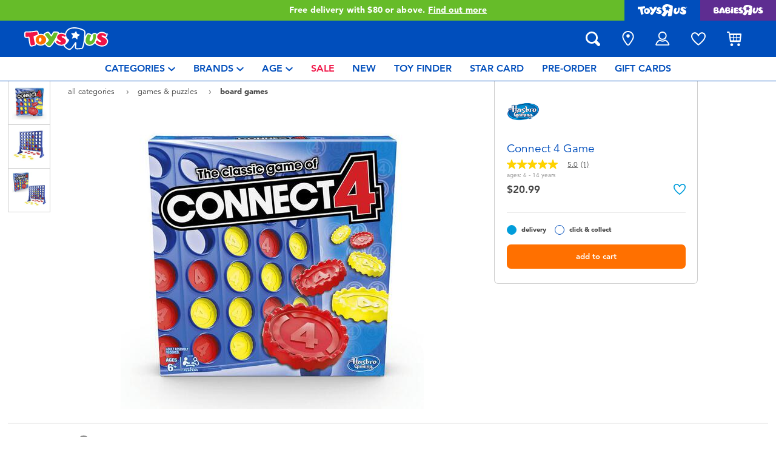

--- FILE ---
content_type: text/html;charset=UTF-8
request_url: https://www.toysrus.com.sg/connect-4-game-1003705.html
body_size: 29586
content:
    









<!DOCTYPE html>
<html lang="en">
<head>
<!--[if gt IE 9]><!-->
<script>
    function isIE() {
        var ua = window.navigator.userAgent;
        var msie = ua.indexOf('MSIE '); // IE 10 or older
        var trident = ua.indexOf('Trident/'); //IE 11

        return (msie > 0 || trident > 0);
    }

    (function(){
        if (isIE()) {
            var script = document.createElement('script');
            script.src = '/on/demandware.static/Sites-ToysRUs_SG-Site/-/en_SG/v1768702765591/js/picturefill.js';
            document.head.appendChild(script);
        }
    })();
</script>


    
        <script defer type="text/javascript" src="/on/demandware.static/Sites-ToysRUs_SG-Site/-/en_SG/v1768702765591/js/polyfill.js"></script>
    

    
        <script defer type="text/javascript" src="/on/demandware.static/Sites-ToysRUs_SG-Site/-/en_SG/v1768702765591/js/svg-sprite.js"></script>
    

    
        <script defer type="text/javascript" src="/on/demandware.static/Sites-ToysRUs_SG-Site/-/en_SG/v1768702765591/js/main.js"></script>
    

    
        <script defer type="text/javascript" src="/on/demandware.static/Sites-ToysRUs_SG-Site/-/en_SG/v1768702765591/js/productDetail.js"></script>
    

    
        <script defer type="text/javascript" src="https://maps.googleapis.com/maps/api/js?key=AIzaSyAXpneXeuIMYMalnsMgWk8kBXZm2_higy8&amp;callback=Function.prototype&amp;libraries=places"></script>
    


<!--<![endif]-->
<meta charset="UTF-8"/>
<meta http-equiv="x-ua-compatible" content="ie=edge"/>
<meta name="viewport" content="width=device-width, initial-scale=1, maximum-scale=1.0, user-scalable=0"/>








<title>
    Connect 4 Game | Toys”R”Us – Singapore
</title>
<meta name="description" content="Play with Connect 4 Game and thousands more at toys in-store and online at Toys&rdquo;R&rdquo;Us &ndash; Singapore&rsquo;s Largest Range Of Toys!"/>
<meta name="keywords" content="Toys&quot;R&quot;Us"/>



    
        <meta property="og:url" content="https://www.toysrus.com.sg/connect-4-game-1003705.html">
    


<!--Hreflangs -->


    
        <link rel="alternate" hreflang="en-sg" href="https://www.toysrus.com.sg/connect-4-game-1003705.html" />
    





<meta property="og:title" content="Connect 4 Game | Toys&rdquo;R&rdquo;Us &ndash; Singapore" />
<meta name="og:description" content="Play with Connect 4 Game and thousands more at toys in-store and online at Toys&rdquo;R&rdquo;Us &ndash; Singapore&rsquo;s Largest Range Of Toys!"/>

    <meta property="og:image" content="https://www.toysrus.com.sg/dw/image/v2/BDGJ_PRD/on/demandware.static/-/Sites-master-catalog-toysrus/default/dwd44d25fa/7/2/b/4/72b4f4b65ca87cbf2be567f741d287b2cb9b77a6_1003705_i1.jpg?sw=500&amp;sh=500&amp;q=75">


<meta property="fb:app_id" content="480533426490252" />
<meta property="og:type" content="website" />



    
        
            <meta property="og:locale" content="en_SG" />
        
    












    <link  href="/on/demandware.static/Sites-ToysRUs_SG-Site/-/default/dw4c8af05d/images/favicon/favicon-tru-16.png" rel="icon" type="image/png" sizes="16x16" />
    <link  href="/on/demandware.static/Sites-ToysRUs_SG-Site/-/default/dwb6aeaade/images/favicon/favicon-tru-32.png" rel="icon" type="image/png" sizes="32x32" />
    <link  href="/on/demandware.static/Sites-ToysRUs_SG-Site/-/default/dw5d9afa62/images/favicon/favicon-tru-96.png" rel="icon" type="image/png" sizes="96x96" />
    <link  href="/on/demandware.static/Sites-ToysRUs_SG-Site/-/default/dw4cab4111/images/favicon/favicon-tru-128.png" rel="icon" type="image/png" sizes="128x128" />
    <link  href="/on/demandware.static/Sites-ToysRUs_SG-Site/-/default/dwa76f8566/images/favicon/favicon-tru-196.png" rel="icon" type="image/png" sizes="196x196" />
    <link href="/on/demandware.static/Sites-ToysRUs_SG-Site/-/default/dw908e5efa/images/favicon/favicon-tru.ico" rel="shortcut icon" />
    <link rel="stylesheet" href="/on/demandware.static/Sites-ToysRUs_SG-Site/-/en_SG/v1768702765591/css/tru_global.css" />



<link rel="preload" href="/on/demandware.static/Sites-ToysRUs_SG-Site/-/en_SG/v1768702765591/fonts/Avenir-Book.woff2" as="font" type="font/woff2" crossorigin="">
<link rel="preload" href="/on/demandware.static/Sites-ToysRUs_SG-Site/-/en_SG/v1768702765591/fonts/Avenir-Roman.woff2" as="font" type="font/woff2" crossorigin="">
<link rel="preload" href="/on/demandware.static/Sites-ToysRUs_SG-Site/-/en_SG/v1768702765591/fonts/Avenir-Medium.woff2" as="font" type="font/woff2" crossorigin="">
<link rel="preload" href="/on/demandware.static/Sites-ToysRUs_SG-Site/-/en_SG/v1768702765591/fonts/Avenir-Heavy.woff2" as="font" type="font/woff2" crossorigin="">
<link rel="preload" href="/on/demandware.static/Sites-ToysRUs_SG-Site/-/en_SG/v1768702765591/fonts/Avenir-Black.woff2" as="font" type="font/woff2" crossorigin="">
<link rel="preload" href="/on/demandware.static/Sites-ToysRUs_SG-Site/-/en_SG/v1768702765591/fonts/Avenir-Light.woff2" as="font" type="font/woff2" crossorigin="">

<link rel="stylesheet" href="/on/demandware.static/Sites-ToysRUs_SG-Site/-/en_SG/v1768702765591/css/basis/fonts.css" />


    <link rel="stylesheet" href="/on/demandware.static/Sites-ToysRUs_SG-Site/-/en_SG/v1768702765591/css/tru_productDetail.css" />






<!-- Start of Zendesk Widget script -->
<script>window.zESettings = {"webWidget":{"color":{"theme":"#009ddb","launcherText":"#fff"},"offset":{"horizontal":"0","vertical":"70px","mobile":{"horizontal":"-10px","vertical":"0px"}},"launcher":{"label":{"*":"help"}}}};</script>
<script id="ze-snippet" src="https://static.zdassets.com/ekr/snippet.js?key=2c3a22d1-ff9a-4edb-b70c-0ef5b6cc45d7"></script>
<!--End of Zendesk Widget script--><script>(function() {
var globalParams = {"staticURL":"/on/demandware.static/Sites-ToysRUs_SG-Site/-/en_SG/v1768702765591/","currentBrand":"tru","countryCode":"SG","instoreShippingType":"click_and_collect","deliveryShippingType":"delivery","isClickAndCollectEnabled":true,"cookiesConfig":{"COOKIE_MAX_AGE_DAYS":30,"COUNTRY_COOKIE_NAME":"country","SHIPPING_TYPE_COOKIE_NAME":"shippingType","SELECTED_STORE_COOKIE_NAME":"selectedStore"}};
window.globalParams = 'globalParams' in window ? Object.assign(window.globalParams, globalParams) : globalParams;
})();</script><script>(function() {
var globalParams = {"currencyCode":"SGD"};
window.globalParams = 'globalParams' in window ? Object.assign(window.globalParams, globalParams) : globalParams;
})();</script><!-- Google Tag Manager --><script>(function(w,d,s,l,i){w[l]=w[l]||[];w[l].push({'gtm.start':new Date().getTime(),event:'gtm.js'});var f=d.getElementsByTagName(s)[0],j=d.createElement(s),dl=l!='dataLayer'?'&l='+l:'';j.async=true;j.src='https://www.googletagmanager.com/gtm.js?id='+i+dl;f.parentNode.insertBefore(j,f);}) (window, document, 'script', 'dataLayer', 'GTM-MQBQRWB');</script><!-- End Google Tag Manager --><!-- Start of Google recaptcha script -->
<script>window.recaptchaEnabled=true;</script>
<script>window.recaptchaSiteKey="6Lds0bkUAAAAAAa1I5LrccGhLSXR2cxC4yUzIFmQ";</script>
<script src="https://www.google.com/recaptcha/api.js?key=6Lds0bkUAAAAAAa1I5LrccGhLSXR2cxC4yUzIFmQ"></script>
<!--End of Google recaptcha script -->


    <script async type="text/javascript" src="//apps.bazaarvoice.com/deployments/toysrus-asia/main_site/production/en_SG/bv.js"></script>




    <script>var CRL8_SITENAME = 'toysrussg-i47bvm';!function(){var e=window.crl8=window.crl8||{},n=!1,i=[];e.ready=function(e){n?e():i.push(e)},e.pixel=e.pixel||function(){e.pixel.q.push(arguments)},e.pixel.q=e.pixel.q||[];var t=window.document,o=t.createElement("script"),c=e.debug||-1!==t.location.search.indexOf("crl8-debug=true")?"js":"min.js";o.async=!0,o.src=t.location.protocol+"//edge.curalate.com/sites/"+CRL8_SITENAME+"/site/latest/site."+c,o.onload=function(){n=!0,i.forEach(function(e){e()})};var r=t.getElementsByTagName("script")[0];r.parentNode.insertBefore(o,r.nextSibling)}();</script>



<link rel="canonical" href="https://www.toysrus.com.sg/connect-4-game-1003705.html"/>

<script type="text/javascript">//<!--
/* <![CDATA[ (head-active_data.js) */
var dw = (window.dw || {});
dw.ac = {
    _analytics: null,
    _events: [],
    _category: "",
    _searchData: "",
    _anact: "",
    _anact_nohit_tag: "",
    _analytics_enabled: "true",
    _timeZone: "Asia/Singapore",
    _capture: function(configs) {
        if (Object.prototype.toString.call(configs) === "[object Array]") {
            configs.forEach(captureObject);
            return;
        }
        dw.ac._events.push(configs);
    },
	capture: function() { 
		dw.ac._capture(arguments);
		// send to CQ as well:
		if (window.CQuotient) {
			window.CQuotient.trackEventsFromAC(arguments);
		}
	},
    EV_PRD_SEARCHHIT: "searchhit",
    EV_PRD_DETAIL: "detail",
    EV_PRD_RECOMMENDATION: "recommendation",
    EV_PRD_SETPRODUCT: "setproduct",
    applyContext: function(context) {
        if (typeof context === "object" && context.hasOwnProperty("category")) {
        	dw.ac._category = context.category;
        }
        if (typeof context === "object" && context.hasOwnProperty("searchData")) {
        	dw.ac._searchData = context.searchData;
        }
    },
    setDWAnalytics: function(analytics) {
        dw.ac._analytics = analytics;
    },
    eventsIsEmpty: function() {
        return 0 == dw.ac._events.length;
    }
};
/* ]]> */
// -->
</script>
<script type="text/javascript">//<!--
/* <![CDATA[ (head-cquotient.js) */
var CQuotient = window.CQuotient = {};
CQuotient.clientId = 'bdgj-ToysRUs_SG';
CQuotient.realm = 'BDGJ';
CQuotient.siteId = 'ToysRUs_SG';
CQuotient.instanceType = 'prd';
CQuotient.locale = 'en_SG';
CQuotient.fbPixelId = '__UNKNOWN__';
CQuotient.activities = [];
CQuotient.cqcid='';
CQuotient.cquid='';
CQuotient.cqeid='';
CQuotient.cqlid='';
CQuotient.apiHost='api.cquotient.com';
/* Turn this on to test against Staging Einstein */
/* CQuotient.useTest= true; */
CQuotient.useTest = ('true' === 'false');
CQuotient.initFromCookies = function () {
	var ca = document.cookie.split(';');
	for(var i=0;i < ca.length;i++) {
	  var c = ca[i];
	  while (c.charAt(0)==' ') c = c.substring(1,c.length);
	  if (c.indexOf('cqcid=') == 0) {
		CQuotient.cqcid=c.substring('cqcid='.length,c.length);
	  } else if (c.indexOf('cquid=') == 0) {
		  var value = c.substring('cquid='.length,c.length);
		  if (value) {
		  	var split_value = value.split("|", 3);
		  	if (split_value.length > 0) {
			  CQuotient.cquid=split_value[0];
		  	}
		  	if (split_value.length > 1) {
			  CQuotient.cqeid=split_value[1];
		  	}
		  	if (split_value.length > 2) {
			  CQuotient.cqlid=split_value[2];
		  	}
		  }
	  }
	}
}
CQuotient.getCQCookieId = function () {
	if(window.CQuotient.cqcid == '')
		window.CQuotient.initFromCookies();
	return window.CQuotient.cqcid;
};
CQuotient.getCQUserId = function () {
	if(window.CQuotient.cquid == '')
		window.CQuotient.initFromCookies();
	return window.CQuotient.cquid;
};
CQuotient.getCQHashedEmail = function () {
	if(window.CQuotient.cqeid == '')
		window.CQuotient.initFromCookies();
	return window.CQuotient.cqeid;
};
CQuotient.getCQHashedLogin = function () {
	if(window.CQuotient.cqlid == '')
		window.CQuotient.initFromCookies();
	return window.CQuotient.cqlid;
};
CQuotient.trackEventsFromAC = function (/* Object or Array */ events) {
try {
	if (Object.prototype.toString.call(events) === "[object Array]") {
		events.forEach(_trackASingleCQEvent);
	} else {
		CQuotient._trackASingleCQEvent(events);
	}
} catch(err) {}
};
CQuotient._trackASingleCQEvent = function ( /* Object */ event) {
	if (event && event.id) {
		if (event.type === dw.ac.EV_PRD_DETAIL) {
			CQuotient.trackViewProduct( {id:'', alt_id: event.id, type: 'raw_sku'} );
		} // not handling the other dw.ac.* events currently
	}
};
CQuotient.trackViewProduct = function(/* Object */ cqParamData){
	var cq_params = {};
	cq_params.cookieId = CQuotient.getCQCookieId();
	cq_params.userId = CQuotient.getCQUserId();
	cq_params.emailId = CQuotient.getCQHashedEmail();
	cq_params.loginId = CQuotient.getCQHashedLogin();
	cq_params.product = cqParamData.product;
	cq_params.realm = cqParamData.realm;
	cq_params.siteId = cqParamData.siteId;
	cq_params.instanceType = cqParamData.instanceType;
	cq_params.locale = CQuotient.locale;
	
	if(CQuotient.sendActivity) {
		CQuotient.sendActivity(CQuotient.clientId, 'viewProduct', cq_params);
	} else {
		CQuotient.activities.push({activityType: 'viewProduct', parameters: cq_params});
	}
};
/* ]]> */
// -->
</script>
<!-- Demandware Apple Pay -->

<style type="text/css">ISAPPLEPAY{display:inline}.dw-apple-pay-button,.dw-apple-pay-button:hover,.dw-apple-pay-button:active{background-color:black;background-image:-webkit-named-image(apple-pay-logo-white);background-position:50% 50%;background-repeat:no-repeat;background-size:75% 60%;border-radius:5px;border:1px solid black;box-sizing:border-box;margin:5px auto;min-height:30px;min-width:100px;padding:0}
.dw-apple-pay-button:after{content:'Apple Pay';visibility:hidden}.dw-apple-pay-button.dw-apple-pay-logo-white{background-color:white;border-color:white;background-image:-webkit-named-image(apple-pay-logo-black);color:black}.dw-apple-pay-button.dw-apple-pay-logo-white.dw-apple-pay-border{border-color:black}</style>
<!-- Facebook Pixel Code -->
<script>
!function(f,b,e,v,n,t,s){if(f.fbq)return;n=f.fbq=function(){n.callMethod?
n.callMethod.apply(n,arguments):n.queue.push(arguments)};if(!f._fbq)f._fbq=n;
n.push=n;n.loaded=!0;n.version='2.0';n.agent='pldemandware';n.queue=[];t=b.createElement(e);t.async=!0;
t.src=v;s=b.getElementsByTagName(e)[0];s.parentNode.insertBefore(t,s)}(window,
document,'script','https://connect.facebook.net/en_US/fbevents.js');

fbq('init', '263366568167359');
fbq('track', "PageView");</script>
<noscript><img height="1" width="1" alt="" style="display:none"
src="https://www.facebook.com/tr?id=263366568167359&ev=PageView&noscript=1"
/></noscript>
<!-- End Facebook Pixel Code -->

   <script type="application/ld+json">
        {"@context":"http://schema.org/","@type":"Product","name":"Connect 4 Game","description":"<p>Challenge a friend to disc-dropping fun with the classic game of Connect 4! Drop your red or yellow discs in the grid and be the first to get 4 in a row to win. If your opponent is getting too close to 4 in a row, block them with your own disc! Whoever wins can pull out the slider bar to release all the discs and start the fun all over again!</p>\n<p>Includes grid, 2 legs, slider bar, 21 red discs, 21 yellow discs and instructions</p>\n<p>Ages 6 and up.</p>\n<p>For 2 players.</p>\n<p>Adult assembly required.</p>\n<p>Connect 4 and all related characters are trademarks of Hasbro.<br /> WARNING: Product must be assembled by an adult. Keep small parts necessary for assembly out of children&rsquo;s reach.</p>","mpn":"36409","sku":"36409","image":["https://www.toysrus.com.sg/dw/image/v2/BDGJ_PRD/on/demandware.static/-/Sites-master-catalog-toysrus/default/dwd44d25fa/7/2/b/4/72b4f4b65ca87cbf2be567f741d287b2cb9b77a6_1003705_i1.jpg?sw=500&sh=500&q=75","https://www.toysrus.com.sg/dw/image/v2/BDGJ_PRD/on/demandware.static/-/Sites-master-catalog-toysrus/default/dw8267f072/1/c/d/0/1cd0b88f4ce70ef9a87f1a18790b8fbe9afaf900_1003705_i2.jpg?sw=500&sh=500&q=75","https://www.toysrus.com.sg/dw/image/v2/BDGJ_PRD/on/demandware.static/-/Sites-master-catalog-toysrus/default/dwbc44ab41/c/0/a/7/c0a7880b1ad540b74141774b91a228857399a384_1003705_i3.jpg?sw=500&sh=500&q=75"],"offers":{"url":"https://www.toysrus.com.sg/connect-4-game-1003705.html","@type":"Offer","priceCurrency":"SGD","price":"20.99","availability":"http://schema.org/InStock"},"@id":"https://www.toysrus.com.sg/connect-4-game-1003705.html","brand":{"@type":"Brand","name":"Hasbro Gaming"}}
    </script>


</head>
<body>
<!-- Google Tag Manager (noscript) --><noscript><iframe src="https://www.googletagmanager.com/ns.html?id=GTM-MQBQRWB" height="0" width="0" style="display:none;visibility:hidden"></iframe></noscript><!-- End Google Tag Manager (noscript) -->




<input type="hidden" name="token-url" value="/on/demandware.store/Sites-ToysRUs_SG-Site/en_SG/CSRF-Generate"/>
<div class="header-banner">
    <div class="flex-grow-1">
        
	 


	
    
    <div class="swiper-outer-wrapper" style="background-color: #66bc29">
        <div class="swiper-container" data-bootstrap='{"carousel": {
&quot;autoplay&quot;: true, &quot;pauseOnMouseEnter&quot;: true, &quot;autoHeight&quot;: true, &quot;direction&quot;: &quot;vertical&quot;
}}'>
            <div class="swiper-wrapper">
                
                    <div class="swiper-slide">
<div>Free delivery with $80 or above.<a href="https://www.toysrus.com.sg/shipping-delivery.html"><span class="link">Find out more</span>
</a></div></div>

<div class="swiper-slide">
<div>Buy online & collect in store with Click & Collect.<a href="https://www.toysrus.com.sg/Click+%26+Collect.html"><span class="link">Learn More</span></a></div></div>
                
            </div>
            <div class="swiper-button-next d-none">
                <svg class="icon">
                    <use xmlns:xlink="http://www.w3.org/1999/xlink" xlink:href="#chevron"></use>
                </svg>
            </div>
            <div class="swiper-button-prev d-none">
                <svg class="icon">
                    <use xmlns:xlink="http://www.w3.org/1999/xlink" xlink:href="#chevron"></use>
                </svg>
            </div>
        </div>
    </div>

 
	
    </div>
    
<div class="brand-switcher hidden-sm-down">
<a href="/switch-brand?brand=tru" class="switch-tru -switch">
<img data-src="/on/demandware.static/Sites-ToysRUs_SG-Site/-/default/dw3e9fa154/images/logo/tru-white.svg" class="switch-tru-image lazyload" alt="ToysRus" width="82" height="21"/>
</a>
<a href="/switch-brand?brand=bru" class="switch-bru -switch">
<img data-src="/on/demandware.static/Sites-ToysRUs_SG-Site/-/default/dwfddaac62/images/logo/bru-white.svg" class="switch-bru-image lazyload" alt="BabiesRus" width="82" height="21"/>
</a>
</div>

</div>


<header class="header-block-wrapper tru-brand">
    <div class="header-block row no-gutters align-items-center">
        <div class="col col-md-auto align-self-center text-center">
            <a class="logo-link" href="/" title="Toys&quot;R&quot;Us Home">
    <img class="logo" src="/on/demandware.static/Sites-ToysRUs_SG-Site/-/default/dw88cb0c23/images/logo/tru.svg" alt="Toys&quot;R&quot;Us" width="139" height="40"/>
</a>

        </div>
        <div class="col-auto _fill d-md-none">
            <div class="brand-switcher -mobile">
                <a href="/switch-brand?brand=bru" class="switch-bru -switch">
                    <img data-src="/on/demandware.static/Sites-ToysRUs_SG-Site/-/default/dwe478aa0f/images/logo/bru-purple.svg" class="switch-bru-image lazyload" alt="BabiesRus" width="110" height="23"/>
                </a>
            </div>
        </div>
        <div class="col-auto _fill ml-md-auto header-utilities">
            
<ul class="nav">
    <li class="nav-item search-block">
        <button class="nav-button js-search-toggle d-md-none">
            <svg class="icon -search">
                <use xlink:href="#search"></use>
            </svg>
        </button>
        <form
    class="search-form"
    role="search"
    action="/search"
    method="get" name="simpleSearch"
    data-bootstrap='{"headerSearch": {}}'
>

    <div class="input-container">
        <span class="nav-button js-search-toggle">
            <svg class="icon -search d-none d-md-block">
                <use xlink:href="#search"></use>
            </svg>

            <svg class="icon -chevron-left d-md-none">
                <use xlink:href="#chevron-left"></use>
            </svg>
        </span>
        <input type="search"
            name="q"
            class="form-control input"
            placeholder="what are you looking for?"
            aria-label="what are you looking for?"
            data-search-input
            autocomplete="off">
        <div class="suggestions-wrapper" data-url="/on/demandware.store/Sites-ToysRUs_SG-Site/en_SG/SearchServices-GetSuggestions?q="></div>
        <div class="suggestions-container">
            



<div class="top-suggestions-container noresult">
    
	 


	

<div class="html-slot-wrapper">


    
    <div class="html-slot-container">
        
            <a href="https://www.toysrus.com.sg/video-games-and-entertainment/nintendo-switch/" class="btn btn-suggestion">
                    <span class="cat-label">nintendo switch</span>
                </a>
                <a href="https://www.toysrus.com.sg/tamagotchi/" class="btn btn-suggestion">
                    <span class="cat-label">tamagotchi</span>
                </a>
                <a href="https://www.toysrus.com.sg/lego/" class="btn btn-suggestion">
                    <span class="cat-label">LEGO</span>
                </a>
                <a href="https://www.toysrus.com.sg/whats-on/toy-sale/" class="btn btn-suggestion">
                    <span class="cat-label">sale</span>
                </a>
                <a href="https://www.toysrus.com.sg/whats-on/r-exclusive/" class="btn btn-suggestion">
                    <span class="cat-label">exclusive</span>
                </a>
        
    </div>

</div>


 
	
</div>

<div class="now-trending-container noresult">
    
	 


	



<div class="html-slot-wrapper">


    
    

    <p class="now-trending-title">now trending</p>

    <div data-bootstrap='{"gtm": { "type": "impressions", "checkMetadata": true, "options": { "list": "Three Trending Products" } }}' data-list="Three Trending Products">
        


    <!-- CQuotient Activity Tracking (viewReco-cquotient.js) -->
<script type="text/javascript">//<!--
/* <![CDATA[ */
(function(){
try {
	if(window.CQuotient) {
		var cq_params = {};
		cq_params.cookieId = window.CQuotient.getCQCookieId();
		cq_params.userId = window.CQuotient.getCQUserId();
		cq_params.emailId = CQuotient.getCQHashedEmail();
		cq_params.loginId = CQuotient.getCQHashedLogin();
		cq_params.accumulate = true;
		cq_params.products = [{
			id: '10094389',
			sku: '',
			type: '',
			alt_id: ''
		}];
		cq_params.recommenderName = '__UNDEFINED__';
		cq_params.realm = "BDGJ";
		cq_params.siteId = "ToysRUs_SG";
		cq_params.instanceType = "prd";
		cq_params.locale = window.CQuotient.locale;
		cq_params.slotId = '';
		cq_params.slotConfigId = '';
		cq_params.slotConfigTemplate = '';
		if(window.CQuotient.sendActivity)
			window.CQuotient.sendActivity( CQuotient.clientId, 'viewReco', cq_params );
		else
			window.CQuotient.activities.push( {activityType: 'viewReco', parameters: cq_params} );
	}
} catch(err) {}
})();
/* ]]> */
// -->
</script>
<!-- Facebook Activity Tracking (viewContent-facebook.js) -->
<script type="text/javascript">//<!--
/* <![CDATA[ */
(function(){
try {
	fbq&&fbq('track', 'ViewContent', {
        content_ids: ['10094389'],
        content_type: 'product'
    });
} catch(e) {}
})();
/* ]]> */
// -->
</script>
            		<script type="text/javascript">//<!--
/* <![CDATA[ (viewProduct-active_data.js) */
dw.ac._capture({id: "10094389", type: "recommendation"});
/* ]]> */
// -->
</script>
        <div class="column">
            

    



<!-- dwMarker="product" dwContentID="85d99d1b8886ecbb5280b501a5" -->
<div class="product-tile product"
    data-pid="10094389"
    data-metadata='{"id":"75480","name":"Tamagotchi Paradise Pink Land","price":"79.99","sku":"10094389","brand":"tamagotchi","name_local":"Tamagotchi Paradise Pink Land","category":"blind_bag_mini_dolls_collectibles","akeneo_categoryNumber":["29"],"akeneo_catAndSubCatNumber":"2942","akeneo_ageRangeYears":"5_7yrs,8_11yrs","akeneo_ageRangeMonths":"","quantity":1}'
>
    <div class="product-wrapper d-flex align-items-center">
        <a href="/tamagotchi-paradise-pink-land-10094389.html" class="product-image" data-gtm-product-link>
            <img class="tile-image card-image lazyload"
                data-parent-fit="contain" data-parent-container=".card-image-container" data-src="https://www.toysrus.com.sg/dw/image/v2/BDGJ_PRD/on/demandware.static/-/Sites-master-catalog-toysrus/default/dw242e4cbc/c/5/8/7/c587650d973236060d10117d201198e26b97cf37_1.jpg?sw=394&amp;sh=394&amp;q=75"
                
                alt="Tamagotchi Paradise Pink Land" title="Tamagotchi Paradise Pink Land" itemprop="image" />
        </a>
        <a class="card-link -plain" href="/tamagotchi-paradise-pink-land-10094389.html" itemprop="url" data-gtm-product-link>
            <span itemprop="name">Tamagotchi Paradise Pink Land</span>
        </a>
    </div>
</div>
<!-- END_dwmarker -->




        </div>
    

    <!-- CQuotient Activity Tracking (viewReco-cquotient.js) -->
<script type="text/javascript">//<!--
/* <![CDATA[ */
(function(){
try {
	if(window.CQuotient) {
		var cq_params = {};
		cq_params.cookieId = window.CQuotient.getCQCookieId();
		cq_params.userId = window.CQuotient.getCQUserId();
		cq_params.emailId = CQuotient.getCQHashedEmail();
		cq_params.loginId = CQuotient.getCQHashedLogin();
		cq_params.accumulate = true;
		cq_params.products = [{
			id: '10094390',
			sku: '',
			type: '',
			alt_id: ''
		}];
		cq_params.recommenderName = '__UNDEFINED__';
		cq_params.realm = "BDGJ";
		cq_params.siteId = "ToysRUs_SG";
		cq_params.instanceType = "prd";
		cq_params.locale = window.CQuotient.locale;
		cq_params.slotId = '';
		cq_params.slotConfigId = '';
		cq_params.slotConfigTemplate = '';
		if(window.CQuotient.sendActivity)
			window.CQuotient.sendActivity( CQuotient.clientId, 'viewReco', cq_params );
		else
			window.CQuotient.activities.push( {activityType: 'viewReco', parameters: cq_params} );
	}
} catch(err) {}
})();
/* ]]> */
// -->
</script>
<!-- Facebook Activity Tracking (viewContent-facebook.js) -->
<script type="text/javascript">//<!--
/* <![CDATA[ */
(function(){
try {
	fbq&&fbq('track', 'ViewContent', {
        content_ids: ['10094390'],
        content_type: 'product'
    });
} catch(e) {}
})();
/* ]]> */
// -->
</script>
            		<script type="text/javascript">//<!--
/* <![CDATA[ (viewProduct-active_data.js) */
dw.ac._capture({id: "10094390", type: "recommendation"});
/* ]]> */
// -->
</script>
        <div class="column">
            

    



<!-- dwMarker="product" dwContentID="8b26e7eb409397716648017f17" -->
<div class="product-tile product"
    data-pid="10094390"
    data-metadata='{"id":"75488","name":"Tamagotchi Paradise Blue Water","price":"79.99","sku":"10094390","brand":"tamagotchi","name_local":"Tamagotchi Paradise Blue Water","category":"blind_bag_mini_dolls_collectibles","akeneo_categoryNumber":["29"],"akeneo_catAndSubCatNumber":"2942","akeneo_ageRangeYears":"5_7yrs,8_11yrs","akeneo_ageRangeMonths":"","quantity":1}'
>
    <div class="product-wrapper d-flex align-items-center">
        <a href="/tamagotchi-paradise-blue-water-10094390.html" class="product-image" data-gtm-product-link>
            <img class="tile-image card-image lazyload"
                data-parent-fit="contain" data-parent-container=".card-image-container" data-src="https://www.toysrus.com.sg/dw/image/v2/BDGJ_PRD/on/demandware.static/-/Sites-master-catalog-toysrus/default/dw9db359d6/6/d/e/0/6de04b0dfe4b038f5c942fc029fc11784f66f27a_1.jpg?sw=394&amp;sh=394&amp;q=75"
                
                alt="Tamagotchi Paradise Blue Water" title="Tamagotchi Paradise Blue Water" itemprop="image" />
        </a>
        <a class="card-link -plain" href="/tamagotchi-paradise-blue-water-10094390.html" itemprop="url" data-gtm-product-link>
            <span itemprop="name">Tamagotchi Paradise Blue Water</span>
        </a>
    </div>
</div>
<!-- END_dwmarker -->




        </div>
    

    <!-- CQuotient Activity Tracking (viewReco-cquotient.js) -->
<script type="text/javascript">//<!--
/* <![CDATA[ */
(function(){
try {
	if(window.CQuotient) {
		var cq_params = {};
		cq_params.cookieId = window.CQuotient.getCQCookieId();
		cq_params.userId = window.CQuotient.getCQUserId();
		cq_params.emailId = CQuotient.getCQHashedEmail();
		cq_params.loginId = CQuotient.getCQHashedLogin();
		cq_params.accumulate = true;
		cq_params.products = [{
			id: '10082092',
			sku: '',
			type: '',
			alt_id: ''
		}];
		cq_params.recommenderName = '__UNDEFINED__';
		cq_params.realm = "BDGJ";
		cq_params.siteId = "ToysRUs_SG";
		cq_params.instanceType = "prd";
		cq_params.locale = window.CQuotient.locale;
		cq_params.slotId = '';
		cq_params.slotConfigId = '';
		cq_params.slotConfigTemplate = '';
		if(window.CQuotient.sendActivity)
			window.CQuotient.sendActivity( CQuotient.clientId, 'viewReco', cq_params );
		else
			window.CQuotient.activities.push( {activityType: 'viewReco', parameters: cq_params} );
	}
} catch(err) {}
})();
/* ]]> */
// -->
</script>
<!-- Facebook Activity Tracking (viewContent-facebook.js) -->
<script type="text/javascript">//<!--
/* <![CDATA[ */
(function(){
try {
	fbq&&fbq('track', 'ViewContent', {
        content_ids: ['10082092'],
        content_type: 'product'
    });
} catch(e) {}
})();
/* ]]> */
// -->
</script>
            		<script type="text/javascript">//<!--
/* <![CDATA[ (viewProduct-active_data.js) */
dw.ac._capture({id: "10082092", type: "recommendation"});
/* ]]> */
// -->
</script>
        <div class="column">
            

    



<!-- dwMarker="product" dwContentID="38c7471e0f23f9b918797022a4" -->
<div class="product-tile product"
    data-pid="10082092"
    data-metadata='{"id":"32260","name":"Fuggler Lord Of The Rings 9\" Plush - Assorted","price":"28.99","sku":"10082092","brand":"fuggler","name_local":"Fuggler Lord Of The Rings 9\" Plush - Assorted","category":"lifestyle_products","akeneo_categoryNumber":["75"],"akeneo_catAndSubCatNumber":"9502","akeneo_ageRangeYears":"3_4yrs,5_7yrs","akeneo_ageRangeMonths":"","quantity":1}'
>
    <div class="product-wrapper d-flex align-items-center">
        <a href="/fuggler-lord-of-the-rings-9-plush---assorted-10082092.html" class="product-image" data-gtm-product-link>
            <img class="tile-image card-image lazyload"
                data-parent-fit="contain" data-parent-container=".card-image-container" data-src="https://www.toysrus.com.sg/dw/image/v2/BDGJ_PRD/on/demandware.static/-/Sites-master-catalog-toysrus/default/dwe00f3d53/8/4/c/8/84c81a70e4400b5076dcb384c90d6278b0994eb8_15715_tb.jpg?sw=394&amp;sh=394&amp;q=75"
                
                alt="Fuggler Lord Of The Rings 9&quot; Plush - Assorted" title="Fuggler Lord Of The Rings 9&quot; Plush - Assorted" itemprop="image" />
        </a>
        <a class="card-link -plain" href="/fuggler-lord-of-the-rings-9-plush---assorted-10082092.html" itemprop="url" data-gtm-product-link>
            <span itemprop="name">Fuggler Lord Of The Rings 9&quot; Plush - Assorted</span>
        </a>
    </div>
</div>
<!-- END_dwmarker -->




        </div>
    


    </div>

</div>


 
	
</div>

<div class="trending-brands-container">
    
	 


	




<div class="brands-wrapper d-flex align-items-center justify-content-around">
    
        
            
                <div class="category-box column">
                    <a class="category-link" href="/tamagotchi/">
                        <img class="lazyload" data-src="https://www.toysrus.com.sg/dw/image/v2/BDGJ_PRD/on/demandware.static/-/Sites-storefront-catalog-toysrus-sg/default/dw70654c3a/2/3/e/7/23e759b61ba934b9ac7b46ee71cec607af20ef92_tamagotchilogo.png?q=75&amp;sw=60" alt="Tamagotchi" />
                    </a>
                </div>
            
        
    
        
            
                <div class="category-box column">
                    <a class="category-link" href="/fuggler/">
                        <img class="lazyload" data-src="https://www.toysrus.com.sg/dw/image/v2/BDGJ_PRD/on/demandware.static/-/Sites-storefront-catalog-toysrus-sg/default/dwfbd5e596/c/f/6/a/cf6a7caea4e88020ecd7d317b355b94e66024bd7_fuggler_logo.png?q=75&amp;sw=60" alt="Fuggler" />
                    </a>
                </div>
            
        
    
        
            
                <div class="category-box column">
                    <a class="category-link" href="/lego/">
                        <img class="lazyload" data-src="https://www.toysrus.com.sg/dw/image/v2/BDGJ_PRD/on/demandware.static/-/Sites-storefront-catalog-toysrus-sg/default/dw3a0f45d0/6/9/5/7/6957365fd06de0da313b28d433e8c00d09bec704_lego_343x343_color.png?q=75&amp;sw=60" alt="LEGO" />
                    </a>
                </div>
            
        
    
        
            
                <div class="category-box column">
                    <a class="category-link" href="/nerf/">
                        <img class="lazyload" data-src="https://www.toysrus.com.sg/dw/image/v2/BDGJ_PRD/on/demandware.static/-/Sites-storefront-catalog-toysrus-sg/default/dw7e47edde/9/e/5/e/9e5e8bcfcd6cee795a540228cafc6abf092eaea0_nerf_logo_343x343.png?q=75&amp;sw=60" alt="NERF" />
                    </a>
                </div>
            
        
    
</div>


 
	
</div>

<div class="trending-categories-container">
    
	 


	




<div class="brands-wrapper d-flex align-items-center justify-content-around">
    
        
            
                <div class="category-round column">
                    <a class="category-link" href="/action-figures-and-hero-play/">
                        <span class="image-circle d-flex align-items-center justify-content-around">
                            <img class="category-thumbnail lazyload" data-src="https://www.toysrus.com.sg/dw/image/v2/BDGJ_PRD/on/demandware.static/-/Sites-storefront-catalog-toysrus-sg/default/dwebf80b75/categories/action_figures_hero_play/action-figure-hero-play-iron-man-circle-2.jpg?q=75&amp;sw=60" alt="Action Figures &amp; Hero Play" />
                        </span>
                    </a>
                </div>
            
        
    
        
            
                <div class="category-round column">
                    <a class="category-link" href="/bikes-scooters-and-ride-ons/">
                        <span class="image-circle d-flex align-items-center justify-content-around">
                            <img class="category-thumbnail lazyload" data-src="https://www.toysrus.com.sg/dw/image/v2/BDGJ_PRD/on/demandware.static/-/Sites-storefront-catalog-toysrus-sg/default/dwbf9e54ff/categories/bikes_scooters_ride_ons/12in-bikes-circle.jpg?q=75&amp;sw=60" alt="Bikes, Scooters &amp; Ride-ons" />
                        </span>
                    </a>
                </div>
            
        
    
        
            
                <div class="category-round column">
                    <a class="category-link" href="/building-blocks-and-lego/">
                        <span class="image-circle d-flex align-items-center justify-content-around">
                            <img class="category-thumbnail lazyload" data-src="https://www.toysrus.com.sg/dw/image/v2/BDGJ_PRD/on/demandware.static/-/Sites-storefront-catalog-toysrus-sg/default/dwf2b149a6/categories/building_blocks_lego/building-blocks-&amp;-lego.jpg?q=75&amp;sw=60" alt="Building Blocks &amp; LEGO" />
                        </span>
                    </a>
                </div>
            
        
    
        
            
                <div class="category-round column">
                    <a class="category-link" href="/cars-trucks-trains-and-rc/">
                        <span class="image-circle d-flex align-items-center justify-content-around">
                            <img class="category-thumbnail lazyload" data-src="https://www.toysrus.com.sg/dw/image/v2/BDGJ_PRD/on/demandware.static/-/Sites-storefront-catalog-toysrus-sg/default/dw7b54e318/categories/cars_trucks_trains_rc/cars-vehicles-circle.jpg?q=75&amp;sw=60" alt="Cars, Trucks, Trains &amp; RC" />
                        </span>
                    </a>
                </div>
            
        
    
</div>


 
	
</div>

            <div class="search-form-suggestions -no-input" data-url="/on/demandware.store/Sites-ToysRUs_SG-Site/en_SG/SearchServices-GetSuggestions?cgid=getPopularSearches"></div>
            <div class="bar-code-container">
                <button type="button" class="button -barcode" data-toggle="modal"  data-barcode-button data-library-url="/on/demandware.static/Sites-ToysRUs_SG-Site/-/en_SG/v1768702765591/js/barcode-scanner.js">
                    <svg class="icon">
                        <use xlink:href="#bar-code"></use>
                    </svg>
                    Scan Barcode
                </button>
            </div>
        </div>
    </div>
    <input type="hidden" value="en_SG" name="lang">
    <input type="hidden" data-cgid-input name="cgid">
</form>
<!-- Barcode modal -->
<div class="modal fade" tabindex="-1" role="dialog" aria-labelledby="barcode-modal-label" aria-hidden="true" data-barcode-modal>
    <div class="modal-dialog modal-dialog-centered" role="document">
        <div class="modal-content">
            <div class="modal-header">
                <h2 class="modal-title" id="barcode-modal-label">Scan a Barcode</h2>
                <button type="button" class="close" data-dismiss="modal" aria-label="Close">
                    <svg class="icon">
                        <use xlink:href="#cross"></use>
                    </svg>
                </button>
            </div>
            <div class="modal-body">
                <div class="barcode-canvas" data-barcode-canvas
                    data-endpoint="/on/demandware.store/Sites-ToysRUs_SG-Site/en_SG/Search-FindBarcode"
                    data-resources='{
                        "preDetectMessage"    : "Barcode has not detected",
                        "barcodeFounded"      : "Product has been found. Redirecting...",
                        "detectMessage"       : "Detecting...",
                        "notFound"            : "Sorry, this barcode is not found in the site",
                        "notSupported"        : "Barcode Reader is not supported on this device",
                        "initializeStreaming" : "Loading...",
                        "cameraNotAllowed"    : "Please allow our site to use your camera for scan barcode. After providing access open Barcode Reader again."
                        }'
                >                </div>
                <div class="barcode-message" data-barcode-result></div>
            </div>
        </div>
    </div>
</div>



    </li>
    
        
            
<li class="nav-item "
    
    
>
    <a class="nav-button" href="/stores">
        
            <svg class="icon -location">
                <use xlink:href="#location-marker"></use>
            </svg>
        
        
        
            <span class="label d-none">find a store</span>
        
    </a>
</li>

        
    
    

<li class="nav-item -dropdown ">
    <button class="nav-button dropdown-toggle" data-toggle="dropdown" aria-expanded="true">
        <svg class="icon -account">
            <use xmlns:xlink="http://www.w3.org/1999/xlink" xlink:href="#user-account"></use>
        </svg>
        <span class="label text-lowercase d-none">My account</span>
    </button>
    <ul class="dropdown-menu -navigation -hide-border-top-radius">
        
            <li class="item">
                <a class="label" href="https://www.toysrus.com.sg/login">
                    <svg class="icon">
                        <use xmlns:xlink="http://www.w3.org/1999/xlink" xlink:href="#icon-signin"></use>
                    </svg>
                    <span class="label">Sign in</span>
                </a>
            </li>
            <li class="item">
                <a class="label" href="https://www.toysrus.com.sg/login?action=register">
                    <svg class="icon">
                        <use xmlns:xlink="http://www.w3.org/1999/xlink" xlink:href="#icon-plus-circle"></use>
                    </svg>
                    <span class="label">Register</span>
                </a>
            </li>
        
        <li class="item">
            <a class="label" href="https://www.toysrus.com.sg/account">
                <svg class="icon">
                    <use xmlns:xlink="http://www.w3.org/1999/xlink" xlink:href="#icon-user-circle"></use>
                </svg>
                <span class="label">My account</span>
            </a>
        </li>
        <li class="item">
            <a class="label" href="https://www.toysrus.com.sg/orders">
                <svg class="icon">
                    <use xmlns:xlink="http://www.w3.org/1999/xlink" xlink:href="#icon-orders"></use>
                </svg>
                <span class="label">My orders</span>
            </a>
        </li>
        <li class="item">
            <a class="label" href="/starcard">
                <svg class="icon">
                    <use xmlns:xlink="http://www.w3.org/1999/xlink" xlink:href="#icon-starcard"></use>
                </svg>
                <span class="label">Star card</span>
            </a>
        </li>
        <li class="item">
            <a class="label" href="/gift-cards">
                <svg class="icon">
                    <use xmlns:xlink="http://www.w3.org/1999/xlink" xlink:href="#icon-gift-card"></use>
                </svg>
                <span class="label">Gift card</span>
            </a>
        </li>
        
    </ul>
</li>

    <li class="nav-item wishlist-block ">
    <a class="nav-button" data-wishlist-header-icon href="/wishlist">
        <span class="area">
            <span class="box" data-non-active-icon>
                <svg class="icon -wishlist">
                    <use xlink:href="#wishlist-nofill"></use>
                </svg>
            </span>
            <span class="box -active d-none" data-active-icon>
                <svg class="icon -wishlist">
                    <use xlink:href="#wishlist-icon-header"></use>
                </svg>
            </span>
            <span class="label d-none">wish list</span>
        </span>
    </a>
</li>

    <li class="nav-item minicart "
    data-minicart
    data-action-url="/on/demandware.store/Sites-ToysRUs_SG-Site/en_SG/Cart-MiniCartShow"
    data-disabled
>
    <a class="nav-button dropdown-toggle"
        data-offcanvas-toggler="minicart"
        href="https://www.toysrus.com.sg/cart"
        title="View Cart"
    >
        <span class="position-relative">
            <span class="minicart-quantity" data-minicart-quantity></span>
            <svg class="icon -cart _popinter-events-none">
                <use xlink:href="#cart"></use>
            </svg>
            <span class="label d-none">cart</span>
        </span>
    </a>

    <div id="minicart"
        class="mini-cart-wrapper minicart-offcanvas offcanvas -right"
        data-minicart-offcanvas
        data-minicart-wrapper
        data-bootstrap='{
            "offcanvas": { "media": "(min-width: 1024px)", "mediaReverse": true }
            }'
    >
        <button class="btn btn-secondary d-lg-none close-minicart action" data-offcanvas-toggler="minicart">
            <svg class="icon">
                <use xlink:href="#cross"></use>
            </svg>
        </button>
        <div class="wrapper">
            <div class="header">
                <div class="row align-items-center _fill">
                    <div class="col">
                        <span class="title">My shopping cart</span>
                    </div>
                </div>
            </div>
            

            <div class="area" data-minicart-area></div>
        </div>
    </div>
    <div class="modal fade remove-product-modal" id="removeProductModal" tabindex="-1" role="dialog" aria-labelledby="removeProductLineItemModal">
    <div class="modal-dialog" role="document">
        <div class="modal-content">
            <div class="modal-header delete-confirmation-header">
                <h2 class="modal-title" id="removeProductLineItemModal">Remove Product?</h2>
                <button type="button" class="close" data-dismiss="modal" aria-label="Close">
                    <svg class="icon">
                        <use xlink:href="#cross"></use>
                    </svg>
                </button>
            </div>
            <div class="modal-body delete-confirmation-body">
                <p>Are you sure you want to remove the following product from the cart?</p>
                <strong class="product-to-remove"></strong>
            </div>
            <div class="modal-footer">
                <button type="button" class="btn btn-outline-primary" data-dismiss="modal">Cancel</button>
                <button type="button" class="btn btn-primary cart-delete-confirmation-btn"
                    data-dismiss="modal"
                >
                    Yes
                </button>
            </div>
        </div>
    </div>
</div>

</li>

</ul>

        </div>
    </div>

    <div class="main-menu">
        


    





<nav class="navbar navbar-expand bg-light justify-content-center"  aria-label="Main menu">
    <ul class="navbar-nav js-navbar-scroller" role="menu">
        
            <li class="nav-item dropdown" role="menuitem">
                <a
                    href="/toysrus/?viewAllCategories=true"
                    class="nav-link dropdown-toggle"
                    data-toggle="dropdown"
                    aria-expanded="false"
                >
                    <span class="label">Categories</span>
                    <svg class="icon">
                        <use xmlns:xlink="http://www.w3.org/1999/xlink" xlink:href="#chevron"></use>
                    </svg>
                </a>

                <div class="dropdown-menu" role="menu">
                    
	 


	


<ul class="list">




<li class="nav-item" role="menuitem">
<a class="dropdown-link d-md-block" id="action_figures_hero_play" href="/action-figures-and-hero-play/">
<span class="image-circle">
<img class="lazyload" data-src="https://www.toysrus.com.sg/dw/image/v2/BDGJ_PRD/on/demandware.static/-/Sites-storefront-catalog-toysrus-sg/default/dwebf80b75/categories/action_figures_hero_play/action-figure-hero-play-iron-man-circle-2.jpg?q=75&amp;sw=100" alt="Action Figures &amp; Hero Play"/>
</span>
<span class="label">Action Figures &amp; Hero Play</span>
</a>
</li>





<li class="nav-item" role="menuitem">
<a class="dropdown-link d-md-block" id="bikes_scooters_ride_ons" href="/bikes-scooters-and-ride-ons/">
<span class="image-circle">
<img class="lazyload" data-src="https://www.toysrus.com.sg/dw/image/v2/BDGJ_PRD/on/demandware.static/-/Sites-storefront-catalog-toysrus-sg/default/dwbf9e54ff/categories/bikes_scooters_ride_ons/12in-bikes-circle.jpg?q=75&amp;sw=100" alt="Bikes, Scooters &amp; Ride-ons"/>
</span>
<span class="label">Bikes, Scooters &amp; Ride-ons</span>
</a>
</li>





<li class="nav-item" role="menuitem">
<a class="dropdown-link d-md-block" id="building_blocks_lego" href="/building-blocks-and-lego/">
<span class="image-circle">
<img class="lazyload" data-src="https://www.toysrus.com.sg/dw/image/v2/BDGJ_PRD/on/demandware.static/-/Sites-storefront-catalog-toysrus-sg/default/dwf2b149a6/categories/building_blocks_lego/building-blocks-&amp;-lego.jpg?q=75&amp;sw=100" alt="Building Blocks &amp; LEGO"/>
</span>
<span class="label">Building Blocks &amp; LEGO</span>
</a>
</li>





<li class="nav-item" role="menuitem">
<a class="dropdown-link d-md-block" id="cars_trucks_trains_rc" href="/cars-trucks-trains-and-rc/">
<span class="image-circle">
<img class="lazyload" data-src="https://www.toysrus.com.sg/dw/image/v2/BDGJ_PRD/on/demandware.static/-/Sites-storefront-catalog-toysrus-sg/default/dw7b54e318/categories/cars_trucks_trains_rc/cars-vehicles-circle.jpg?q=75&amp;sw=100" alt="Cars, Trucks, Trains &amp; RC"/>
</span>
<span class="label">Cars, Trucks, Trains &amp; RC</span>
</a>
</li>





<li class="nav-item" role="menuitem">
<a class="dropdown-link d-md-block" id="craft_activities" href="/craft-and-activities/">
<span class="image-circle">
<img class="lazyload" data-src="https://www.toysrus.com.sg/dw/image/v2/BDGJ_PRD/on/demandware.static/-/Sites-storefront-catalog-toysrus-sg/default/dw1f26dbcb/categories/craft_activities/craft-activities.jpg?q=75&amp;sw=100" alt="Craft &amp; Activities"/>
</span>
<span class="label">Craft &amp; Activities</span>
</a>
</li>





<li class="nav-item" role="menuitem">
<a class="dropdown-link d-md-block" id="dolls_collectibles" href="/dolls-and-collectibles/">
<span class="image-circle">
<img class="lazyload" data-src="https://www.toysrus.com.sg/dw/image/v2/BDGJ_PRD/on/demandware.static/-/Sites-storefront-catalog-toysrus-sg/default/dw83a7ee4b/categories/dolls_collectibles/dolls-&amp;-collectibles.jpg?q=75&amp;sw=100" alt="Dolls &amp; Collectibles"/>
</span>
<span class="label">Dolls &amp; Collectibles</span>
</a>
</li>





<li class="nav-item" role="menuitem">
<a class="dropdown-link d-md-block" id="electronics" href="/electronics/">
<span class="image-circle">
<img class="lazyload" data-src="https://www.toysrus.com.sg/dw/image/v2/BDGJ_PRD/on/demandware.static/-/Sites-storefront-catalog-toysrus-sg/default/dwf60987cc/categories/electronics/electronics_thumbnail.jpg?q=75&amp;sw=100" alt="Electronics"/>
</span>
<span class="label">Electronics</span>
</a>
</li>





<li class="nav-item" role="menuitem">
<a class="dropdown-link d-md-block" id="games_puzzles" href="/games-and-puzzles/">
<span class="image-circle">
<img class="lazyload" data-src="https://www.toysrus.com.sg/dw/image/v2/BDGJ_PRD/on/demandware.static/-/Sites-storefront-catalog-toysrus-sg/default/dw55e31c40/categories/games_puzzles/games_and_puzzle_thumbnail.jpg?q=75&amp;sw=100" alt="Games &amp; Puzzles"/>
</span>
<span class="label">Games &amp; Puzzles</span>
</a>
</li>





<li class="nav-item" role="menuitem">
<a class="dropdown-link d-md-block" id="learning_toys" href="/learning-toys/">
<span class="image-circle">
<img class="lazyload" data-src="https://www.toysrus.com.sg/dw/image/v2/BDGJ_PRD/on/demandware.static/-/Sites-storefront-catalog-toysrus-sg/default/dwee578944/categories/learning_toys/learning_toys_thumbnail.jpg?q=75&amp;sw=100" alt="Learning Toys"/>
</span>
<span class="label">Learning Toys</span>
</a>
</li>





<li class="nav-item" role="menuitem">
<a class="dropdown-link d-md-block" id="outdoor_sports" href="/outdoor-and-sports/">
<span class="image-circle">
<img class="lazyload" data-src="https://www.toysrus.com.sg/dw/image/v2/BDGJ_PRD/on/demandware.static/-/Sites-storefront-catalog-toysrus-sg/default/dwa6c69e01/categories/outdoor_sports/outdoor_sport_thumbnail.jpg?q=75&amp;sw=100" alt="Outdoor &amp; Sports"/>
</span>
<span class="label">Outdoor &amp; Sports</span>
</a>
</li>





<li class="nav-item" role="menuitem">
<a class="dropdown-link d-md-block" id="party" href="/party/">
<span class="image-circle">
<img class="lazyload" data-src="https://www.toysrus.com.sg/dw/image/v2/BDGJ_PRD/on/demandware.static/-/Sites-storefront-catalog-toysrus-sg/default/dwdb63abbf/categories/party/party.jpg?q=75&amp;sw=100" alt="Party"/>
</span>
<span class="label">Party</span>
</a>
</li>





<li class="nav-item" role="menuitem">
<a class="dropdown-link d-md-block" id="pretend_play_costumes" href="/role-play-and-costumes/">
<span class="image-circle">
<img class="lazyload" data-src="https://www.toysrus.com.sg/dw/image/v2/BDGJ_PRD/on/demandware.static/-/Sites-storefront-catalog-toysrus-sg/default/dw0c2640f1/categories/pretend_play_costumes/pretend_play_thumbnail.jpg?q=75&amp;sw=100" alt="Role Play &amp; Costumes"/>
</span>
<span class="label">Role Play &amp; Costumes</span>
</a>
</li>





<li class="nav-item" role="menuitem">
<a class="dropdown-link d-md-block" id="soft_toys" href="/soft-toys/">
<span class="image-circle">
<img class="lazyload" data-src="https://www.toysrus.com.sg/dw/image/v2/BDGJ_PRD/on/demandware.static/-/Sites-storefront-catalog-toysrus-sg/default/dwb1b3c4c4/categories/soft_toys/soft_toys_thumbnail.jpg?q=75&amp;sw=100" alt="Soft Toys"/>
</span>
<span class="label">Soft Toys</span>
</a>
</li>





<li class="nav-item" role="menuitem">
<a class="dropdown-link d-md-block" id="summer_" href="/summer/">
<span class="image-circle">
<img class="lazyload" data-src="https://www.toysrus.com.sg/dw/image/v2/BDGJ_PRD/on/demandware.static/-/Sites-storefront-catalog-toysrus-sg/default/dw9134ff2c/categories/summer_/summer_thumbnail_updated.jpg?q=75&amp;sw=100" alt="Summer"/>
</span>
<span class="label">Summer</span>
</a>
</li>





<li class="nav-item" role="menuitem">
<a class="dropdown-link d-md-block" id="toddler_and_baby_toys" href="/toddler-and-baby-toys/">
<span class="image-circle">
<img class="lazyload" data-src="https://www.toysrus.com.sg/dw/image/v2/BDGJ_PRD/on/demandware.static/-/Sites-storefront-catalog-toysrus-sg/default/dw92fd667a/categories/toddler_and_baby_toys/toddler_baby_toys_thumbnail.jpg?q=75&amp;sw=100" alt="Toddler &amp; Baby Toys"/>
</span>
<span class="label">Toddler &amp; Baby Toys</span>
</a>
</li>





<li class="nav-item" role="menuitem">
<a class="dropdown-link d-md-block" id="batt" href="/batteries-1/">
<span class="image-circle">
<img class="lazyload" data-src="https://www.toysrus.com.sg/dw/image/v2/BDGJ_PRD/on/demandware.static/-/Sites-storefront-catalog-toysrus-sg/default/dw5b4afa0c/categories/batteries/batteries_thumbnail.jpg?q=75&amp;sw=100" alt="Batteries"/>
</span>
<span class="label">Batteries</span>
</a>
</li>





<li class="nav-item" role="menuitem">
<a class="dropdown-link d-md-block" id="nintendo_switch" href="/video-games-and-entertainment/nintendo-switch/">
<span class="image-circle">
<img class="lazyload" data-src="https://www.toysrus.com.sg/dw/image/v2/BDGJ_PRD/on/demandware.static/-/Sites-storefront-catalog-toysrus-sg/default/dw3cf98961/categories/video_games_entertainment/nintendo_switch_thumbnail.jpg?q=75&amp;sw=100" alt="Nintendo Switch"/>
</span>
<span class="label">Nintendo Switch</span>
</a>
</li>





<li class="nav-item" role="menuitem">
<a class="dropdown-link d-md-block" id="blind_box" href="/blind-box/">
<span class="image-circle">
<img class="lazyload" data-src="https://www.toysrus.com.sg/dw/image/v2/BDGJ_PRD/on/demandware.static/-/Sites-storefront-catalog-toysrus-sg/default/dwb16df942/categories/blindbox_thumbnail.png?q=75&amp;sw=100" alt="Blind Box"/>
</span>
<span class="label">Blind Box</span>
</a>
</li>





<li class="nav-item" role="menuitem">
<a class="dropdown-link d-md-block" id="collectible_characters" href="/collectible-characters/">
<span class="image-circle">
<img class="lazyload" data-src="https://www.toysrus.com.sg/dw/image/v2/BDGJ_PRD/on/demandware.static/-/Sites-storefront-catalog-toysrus-sg/default/dwb11db992/categories/collectible_characters_thumbnail.png?q=75&amp;sw=100" alt="Collectible Characters"/>
</span>
<span class="label">Collectible Characters</span>
</a>
</li>





<li class="nav-item" role="menuitem">
<a class="dropdown-link d-md-block" id="lifestyle_products" href="/lifestyle-products-/">
<span class="image-circle">
<img class="lazyload" data-src="https://www.toysrus.com.sg/dw/image/v2/BDGJ_PRD/on/demandware.static/-/Sites-storefront-catalog-toysrus-sg/default/dw29180616/categories/lifestyle_thumbnail.png?q=75&amp;sw=100" alt="Lifestyle Products "/>
</span>
<span class="label">Lifestyle Products </span>
</a>
</li>




</ul>
 
	
                </div>
            </li>
        

        <li class="nav-item dropdown" role="menuitem">
            <a href="/brands/" data-toggle="dropdown" aria-expanded="false" class="nav-link dropdown-toggle">
                <span class="label">brands</span>
                <svg class="icon">
                    <use xmlns:xlink="http://www.w3.org/1999/xlink" xlink:href="#chevron"></use>
                </svg>
            </a>
            <div class="dropdown-menu" role="menu">
                <div class="main-menu-brands">
                    


                    
	 


	

<h1 class="section-name">
shop popular brands
</h1>



<div class="cards-wrapper">
    
    
        
        
            <div class="brand-card">
                <a href="/nintendo-switch-2/">
                    <img class="logo lazyload" data-src="https://www.toysrus.com.sg/dw/image/v2/BDGJ_PRD/on/demandware.static/-/Sites-storefront-catalog-toysrus-sg/default/dw2096b5b1/e/e/f/3/eef3fb5e65349a75bb11519d139266719288cc67_Nintendo_Switch_2_logo.jpg?q=75&amp;sw=120" alt="Nintendo Switch 2" />
                </a>
            </div>
            
        
        
    
        
        
        
    
        
        
            <div class="brand-card">
                <a href="/minecraft/">
                    <img class="logo lazyload" data-src="https://www.toysrus.com.sg/dw/image/v2/BDGJ_PRD/on/demandware.static/-/Sites-storefront-catalog-toysrus-sg/default/dw73e2c231/5/0/d/1/50d10f24e62b904bd2fe87769d176e066aac01f5_Minecraft_color_logo_343x343.png?q=75&amp;sw=120" alt="Minecraft" />
                </a>
            </div>
            
        
        
    
        
        
            <div class="brand-card">
                <a href="/barbie/">
                    <img class="logo lazyload" data-src="https://www.toysrus.com.sg/dw/image/v2/BDGJ_PRD/on/demandware.static/-/Sites-storefront-catalog-toysrus-sg/default/dw9ea3e5e5/0/3/2/a/032aa1da5be928251f20d94191d635792cb33f0e_Barbie_color_logo_343x343.png?q=75&amp;sw=120" alt="Barbie" />
                </a>
            </div>
            
        
        
    
        
        
            <div class="brand-card">
                <a href="/lego/">
                    <img class="logo lazyload" data-src="https://www.toysrus.com.sg/dw/image/v2/BDGJ_PRD/on/demandware.static/-/Sites-storefront-catalog-toysrus-sg/default/dw3a0f45d0/6/9/5/7/6957365fd06de0da313b28d433e8c00d09bec704_lego_343x343_color.png?q=75&amp;sw=120" alt="LEGO" />
                </a>
            </div>
            
        
        
    
        
        
            <div class="brand-card">
                <a href="/nerf/">
                    <img class="logo lazyload" data-src="https://www.toysrus.com.sg/dw/image/v2/BDGJ_PRD/on/demandware.static/-/Sites-storefront-catalog-toysrus-sg/default/dw7e47edde/9/e/5/e/9e5e8bcfcd6cee795a540228cafc6abf092eaea0_nerf_logo_343x343.png?q=75&amp;sw=120" alt="NERF" />
                </a>
            </div>
            
        
        
    
        
        
            <div class="brand-card">
                <a href="/hot-wheels/">
                    <img class="logo lazyload" data-src="https://www.toysrus.com.sg/dw/image/v2/BDGJ_PRD/on/demandware.static/-/Sites-storefront-catalog-toysrus-sg/default/dw66eaa604/f/f/0/8/ff08aa7b7f89066e3fa7af61d06ae4953af8335c_hot_wheels_color_logo_343x343.png?q=75&amp;sw=120" alt="Hot Wheels" />
                </a>
            </div>
            
        
        
    
        
        
            <div class="brand-card">
                <a href="/mgas-miniverse/">
                    <img class="logo lazyload" data-src="https://www.toysrus.com.sg/dw/image/v2/BDGJ_PRD/on/demandware.static/-/Sites-storefront-catalog-toysrus-sg/default/dw2cd82ce3/a/b/1/b/ab1bd6b1c15699e43b92ca1f714b778f4cc4a2b4_miniverse_logo.png?q=75&amp;sw=120" alt="Mga's Miniverse" />
                </a>
            </div>
            
        
        
    
        
        
            <div class="brand-card">
                <a href="/sylvanian-families/">
                    <img class="logo lazyload" data-src="https://www.toysrus.com.sg/dw/image/v2/BDGJ_PRD/on/demandware.static/-/Sites-storefront-catalog-toysrus-sg/default/dw48447464/e/8/d/0/e8d04d200886e1e2d7559104b7426e9a38832452_sylvanian_color_logo_343x343.png?q=75&amp;sw=120" alt="Sylvanian Families" />
                </a>
            </div>
            
        
        
    
        
        
            <div class="brand-card">
                <a href="/rainbocorns/">
                    <img class="logo lazyload" data-src="https://www.toysrus.com.sg/dw/image/v2/BDGJ_PRD/on/demandware.static/-/Sites-storefront-catalog-toysrus-sg/default/dw61b6e331/1/b/9/d/1b9d54bc8363ed1f2c0f7c2f84f4fbe1b5d94a3d_Rainbocorns_color_logo_343x343_updated.png?q=75&amp;sw=120" alt="Rainbocorns" />
                </a>
            </div>
            
        
        
    
        
        
            <div class="brand-card">
                <a href="/globber/">
                    <img class="logo lazyload" data-src="https://www.toysrus.com.sg/dw/image/v2/BDGJ_PRD/on/demandware.static/-/Sites-storefront-catalog-toysrus-sg/default/dw11a5ce54/8/c/b/d/8cbd4195f6e78aad97472f4e121b22407ff57cf8_Globber_color_logo_343x343.png?q=75&amp;sw=120" alt="Globber" />
                </a>
            </div>
            
        
        
    
        
        
            <div class="brand-card">
                <a href="/playpop/">
                    <img class="logo lazyload" data-src="https://www.toysrus.com.sg/dw/image/v2/BDGJ_PRD/on/demandware.static/-/Sites-storefront-catalog-toysrus-sg/default/dwfc650409/1/0/6/5/1065b6e0ccc0d46e930cbfa9fd748de617b51fcc_playpop_newlogo.png?q=75&amp;sw=120" alt="playpop" />
                </a>
            </div>
            
        
        
    
        
        
            <div class="brand-card">
                <a href="/pokemon/">
                    <img class="logo lazyload" data-src="https://www.toysrus.com.sg/dw/image/v2/BDGJ_PRD/on/demandware.static/-/Sites-storefront-catalog-toysrus-sg/default/dw545c24f3/3/f/3/a/3f3acc9ff55da2abfe86bd41af062dc1e010ea0f_pokemon_color_logo_343x343.png?q=75&amp;sw=120" alt="Pokemon" />
                </a>
            </div>
            
        
        
            
</div>


 
	

                    <div class="brand-filter">
    <a class="btn btn-outline-secondary action -wide -active"
        href="/brands/"
    >
        popular brands
    </a>
    
        <a class="btn btn-outline-secondary action "
            href="/brands/?range=number"
        >
            0 - 9
        </a>
    
        <a class="btn btn-outline-secondary action "
            href="/brands/?range=ac"
        >
            A - C
        </a>
    
        <a class="btn btn-outline-secondary action "
            href="/brands/?range=df"
        >
            D - F
        </a>
    
        <a class="btn btn-outline-secondary action "
            href="/brands/?range=gi"
        >
            G - I
        </a>
    
        <a class="btn btn-outline-secondary action "
            href="/brands/?range=jl"
        >
            J - L
        </a>
    
        <a class="btn btn-outline-secondary action "
            href="/brands/?range=mo"
        >
            M - O
        </a>
    
        <a class="btn btn-outline-secondary action "
            href="/brands/?range=ps"
        >
            P - S
        </a>
    
        <a class="btn btn-outline-secondary action "
            href="/brands/?range=tv"
        >
            T - V
        </a>
    
        <a class="btn btn-outline-secondary action "
            href="/brands/?range=wz"
        >
            W - Z
        </a>
    
</div>

                </div>
            </div>
        </li>

        
    <!-- dwMarker="content" dwContentID="2ad149120d183e274a5621a505" -->
    <li class="nav-item dropdown" role="menuitem"><a aria-expanded="false" class="nav-link dropdown-toggle" data-toggle="dropdown" href="https://www.toysrus.com.sg/search?cgid=age"><span class="label">age</span> <svg class="icon"> <use xlink:href="#chevron" xmlns:xlink="http://www.w3.org/1999/xlink"></use> </svg> </a>
	<div class="dropdown-menu" role="menu">
    <!-- dwMarker="content" dwContentID="c6e386487d8a7f99ffeada23cc" -->
    <ul data-age-dropdown class="list -age">
            <li class="nav-item" role="menuitem">
                <a class="dropdown-link" href="https://www.toysrus.com.sg/toysrus/0-2years/">
                    <span class="image-circle">
                        <img src="https://www.toysrus.com.sg/on/demandware.static/-/Library-Sites-ToysRUs_SG_BN/default/dwd2f54158/age-buttons/age-button-0-2.svg" alt="0~2 Years">
                    </span>
                    <span class="label">0~2 Years</span>
                </a>
            </li>
            <li class="nav-item" role="menuitem">
                <a class="dropdown-link" href="https://www.toysrus.com.sg/toysrus/3-4years/">
                    <span class="image-circle">
                        <img src="https://www.toysrus.com.sg/on/demandware.static/-/Library-Sites-ToysRUs_SG_BN/default/dwc4bb0853/age-buttons/age-button-3-4.svg" alt="3~4 Years">
                    </span>
                    <span class="label">3~4 Years</span>
                </a>
            </li>
            <li class="nav-item" role="menuitem">
                <a class="dropdown-link" href="https://www.toysrus.com.sg/toysrus/5-7years/">
                    <span class="image-circle">
                        <img src="https://www.toysrus.com.sg/on/demandware.static/-/Library-Sites-ToysRUs_SG_BN/default/dw06cef8d1/age-buttons/age-button-5-7.svg" alt="5~7 Years">
                    </span>
                    <span class="label">5~7 Years</span>
                </a>
            </li>
            <li class="nav-item" role="menuitem">
                <a class="dropdown-link" href="https://www.toysrus.com.sg/toysrus/8-11years/">
                    <span class="image-circle">
                        <img src="https://www.toysrus.com.sg/on/demandware.static/-/Library-Sites-ToysRUs_SG_BN/default/dwe79800dd/age-buttons/age-button-8-11.svg" alt="8~11 Years">
                    </span>
                    <span class="label">8~11 Years</span>
                </a>
            </li>
            <li class="nav-item" role="menuitem">
                <a class="dropdown-link" href="https://www.toysrus.com.sg/toysrus/12-14years/">
                    <span class="image-circle">
                        <img src="https://www.toysrus.com.sg/on/demandware.static/-/Library-Sites-ToysRUs_SG_BN/default/dw83691e4a/age-buttons/age-button-12-14.svg" alt="12~14 Years">
                    </span>
                    <span class="label">12~14 Years</span>
                </a>
            </li>
            <li class="nav-item" role="menuitem">
                <a class="dropdown-link" href="https://www.toysrus.com.sg/toysrus/14plus/">
                    <span class="image-circle">
                        <img src="https://www.toysrus.com.sg/on/demandware.static/-/Library-Sites-ToysRUs_SG_BN/default/dwba8373b5/age-buttons/age-button-14-plus.svg" alt="14plus">
                    </span>
                    <span class="label">14+</span>
                </a>
            </li>
        </ul>
    <!-- End content-asset -->


</div>
	</li>
	<li class="nav-item -sale" role="menuitem"><a class="nav-link" href="https://www.toysrus.com.sg/whats-on/toy-sale/"><span class="label">sale</span> </a></li>
	<li class="nav-item" role="menuitem"><a class="nav-link" href="https://www.toysrus.com.sg/whats-on/new-arrivals-1/"><span class="label">new</span> </a></li>
	<li class="nav-item" role="menuitem"><a class="nav-link" href="https://www.toysrus.com.sg/toy-finder"><span class="label">toy finder</span> </a></li>
	<li class="nav-item" role="menuitem"><a class="nav-link" href="https://www.toysrus.com.sg/starcard"><span class="label">star card</span></a></li>
        <li class="nav-item" role="menuitem"><a class="nav-link" href="https://www.toysrus.com.sg/whats-on/new-arrivals/pre-order/"><span class="label">pre-order</span></a></li>
<li class="nav-item" role="menuitem">
    <a class="nav-link" href="https://www.toysrus.com.sg/gift-cards">
        <span class="label">gift cards</span>
    </a>
</li>
    <!-- End content-asset -->





    </ul>

    <div class="navbar-buttons">
        <button class="btn btn-primary -left js-left-navigator">
            <svg class="icon">
                <use xmlns:xlink="http://www.w3.org/1999/xlink" xlink:href="#chevron-left" fill="white"></use>
            </svg>
        </button>

        <button class="btn btn-primary -right js-right-navigator">
            <svg class="icon">
                <use xmlns:xlink="http://www.w3.org/1999/xlink" xlink:href="#chevron-right" fill="white"></use>
            </svg>
        </button>
    </div>
</nav>

    </div>
</header>

<div class="page-wrapper">
<div class="floating-section">
<button class="btn btn-secondary scroll-to-top" data-bootstrap='{ "scrollToTop" : {} }'>
<svg class="icon">
<use xlink:href="#chevron"></use>
</svg>
</button>
</div>
<div class="page" data-action="Product-Show" data-querystring="pid=1003705">


    
    
    
    

    

    
        
    

    <!-- CQuotient Activity Tracking (viewProduct-cquotient.js) -->
<script type="text/javascript">//<!--
/* <![CDATA[ */
(function(){
	try {
		if(window.CQuotient) {
			var cq_params = {};
			cq_params.product = {
					id: '1003705',
					sku: '',
					type: '',
					alt_id: ''
				};
			cq_params.realm = "BDGJ";
			cq_params.siteId = "ToysRUs_SG";
			cq_params.instanceType = "prd";
			window.CQuotient.trackViewProduct(cq_params);
		}
	} catch(err) {}
})();
/* ]]> */
// -->
</script>
<!-- Facebook Activity Tracking (viewContent-facebook.js) -->
<script type="text/javascript">//<!--
/* <![CDATA[ */
(function(){
try {
	fbq&&fbq('track', 'ViewContent', {
        content_ids: ['1003705'],
        content_type: 'product'
    });
} catch(e) {}
})();
/* ]]> */
// -->
</script>
            		<script type="text/javascript">//<!--
/* <![CDATA[ (viewProduct-active_data.js) */
dw.ac._capture({id: "1003705", type: "detail"});
/* ]]> */
// -->
</script>
        <div class="product-detail product-data product-wrapper page-inner "
            data-pid="1003705"
            data-metadata='{"id":"36409","name":"Connect 4 Game","price":"20.99","sku":"1003705","brand":"hasbrogaming","name_local":"Connect 4 Game","category":"board_games","akeneo_categoryNumber":["23"],"akeneo_catAndSubCatNumber":"2304","akeneo_ageRangeYears":"12_14yrs,5_7yrs,8_11yrs","akeneo_ageRangeMonths":"","quantity":1}'
            data-product-detail-page
        >
            <!-- Product Top Info: Image Carousel, Breadcrumbs, Summary -->
            <div class="row no-gutters top-wrapper">
                <!-- Product Carousel Thumbnails -->
                
                    <div class="col-auto">
                        
    <div class="product-carousel -thumbnails " data-role="thumb-wrapper">
        <div class="swiper-outer-wrapper">
            <div class="swiper-container" data-role="thumb">
                <div class="swiper-wrapper">
                    
                        <div class='swiper-slide'>
                            <img src="https://www.toysrus.com.sg/dw/image/v2/BDGJ_PRD/on/demandware.static/-/Sites-master-catalog-toysrus/default/dwd44d25fa/7/2/b/4/72b4f4b65ca87cbf2be567f741d287b2cb9b77a6_1003705_i1.jpg?sw=202&amp;sh=202&amp;q=75" class="img" alt="Connect 4 Game" itemprop="image" />
                        </div>
                    
                        <div class='swiper-slide'>
                            <img src="https://www.toysrus.com.sg/dw/image/v2/BDGJ_PRD/on/demandware.static/-/Sites-master-catalog-toysrus/default/dw8267f072/1/c/d/0/1cd0b88f4ce70ef9a87f1a18790b8fbe9afaf900_1003705_i2.jpg?sw=202&amp;sh=202&amp;q=75" class="img" alt="Connect 4 Game" itemprop="image" />
                        </div>
                    
                        <div class='swiper-slide'>
                            <img src="https://www.toysrus.com.sg/dw/image/v2/BDGJ_PRD/on/demandware.static/-/Sites-master-catalog-toysrus/default/dwbc44ab41/c/0/a/7/c0a7880b1ad540b74141774b91a228857399a384_1003705_i3.jpg?sw=202&amp;sh=202&amp;q=75" class="img" alt="Connect 4 Game" itemprop="image" />
                        </div>
                    
                </div>
            </div>
        </div>
        
    </div>


                    </div>
                

                <div class="col">
                    <div class="row no-gutters">
                        <!-- Product Breadcrumbs -->
                        <div class="col-12 breadcrumb-wrapper hidden-md-down">
                            <div class="row no-gutters">
                                <div class="col-lg max-width-column">
                                    

<ol class="breadcrumb hidden-sm-down">
    
        <li class="item hidden-sm-down">
            
                <a class="link" href="/toysrus/?viewAllCategories=true">
                    All Categories
                </a>
                <svg class="icon">
                    <use xlink:href="#chevron"></use>
                </svg>
            
        </li>
    
        <li class="item hidden-sm-down">
            
                <a class="link" href="/games-and-puzzles/">
                    Games &amp; Puzzles
                </a>
                <svg class="icon">
                    <use xlink:href="#chevron"></use>
                </svg>
            
        </li>
    
        <li class="item hidden-sm-down">
            
                
                    <a class="link current" href="/games-and-puzzles/board-games/">
                        Board Games
                    </a>
                
            
        </li>
    
</ol>

                                </div>
                                <div class="col-lg-4"></div> <!-- Empty col to correct breadcrumb view -->
                            </div>
                        </div>

                        

                        <div class="col-lg gallery-carousel max-width-column ">
                            <!-- Product Carousel -->
                            
                                <div class="product-carousel">
    <div class="swiper-outer-wrapper">
        <div class="swiper-container" data-role="gallery" data-bootstrap='{"gallery": {&quot;main&quot;:{&quot;slidesPerView&quot;:1,&quot;spaceBetween&quot;:0,&quot;loop&quot;:false,&quot;loopedSlides&quot;:null,&quot;pagination&quot;:{&quot;el&quot;:&quot;.swiper-pagination&quot;,&quot;clickable&quot;:true},&quot;navigation&quot;:{&quot;nextEl&quot;:&quot;.swiper-product-next&quot;,&quot;prevEl&quot;:&quot;.swiper-product-prev&quot;}},&quot;thumbs&quot;:{&quot;spaceBetween&quot;:0,&quot;loop&quot;:false,&quot;loopedSlides&quot;:null,&quot;slidesPerView&quot;:5,&quot;slideToClickedSlide&quot;:true,&quot;watchSlidesVisibility&quot;:true,&quot;breakpointsInverse&quot;:true,&quot;direction&quot;:&quot;vertical&quot;,&quot;navigation&quot;:{&quot;nextEl&quot;:&quot;.swiper-product-next&quot;,&quot;prevEl&quot;:&quot;.swiper-product-prev&quot;}}}}'>
            <div class="swiper-wrapper" data-bootstrap='{"zoomEffect": {}}'>
                
                    
                    <div class="swiper-slide" data-role="zoom" data-image="https://www.toysrus.com.sg/dw/image/v2/BDGJ_PRD/on/demandware.static/-/Sites-master-catalog-toysrus/default/dwd44d25fa/7/2/b/4/72b4f4b65ca87cbf2be567f741d287b2cb9b77a6_1003705_i1.jpg?sw=900&amp;sh=900&amp;q=75">
                        <img src="https://www.toysrus.com.sg/dw/image/v2/BDGJ_PRD/on/demandware.static/-/Sites-master-catalog-toysrus/default/dwd44d25fa/7/2/b/4/72b4f4b65ca87cbf2be567f741d287b2cb9b77a6_1003705_i1.jpg?sw=500&amp;sh=500&amp;q=75" data-product-image class="img" alt="Connect 4 Game" itemprop="image"/>
                        
                            

                        
                    </div>
                
                    
                    <div class="swiper-slide" data-role="zoom" data-image="https://www.toysrus.com.sg/dw/image/v2/BDGJ_PRD/on/demandware.static/-/Sites-master-catalog-toysrus/default/dw8267f072/1/c/d/0/1cd0b88f4ce70ef9a87f1a18790b8fbe9afaf900_1003705_i2.jpg?sw=900&amp;sh=900&amp;q=75">
                        <img src="https://www.toysrus.com.sg/dw/image/v2/BDGJ_PRD/on/demandware.static/-/Sites-master-catalog-toysrus/default/dw8267f072/1/c/d/0/1cd0b88f4ce70ef9a87f1a18790b8fbe9afaf900_1003705_i2.jpg?sw=500&amp;sh=500&amp;q=75" data-product-image class="img" alt="Connect 4 Game" itemprop="image"/>
                        
                    </div>
                
                    
                    <div class="swiper-slide" data-role="zoom" data-image="https://www.toysrus.com.sg/dw/image/v2/BDGJ_PRD/on/demandware.static/-/Sites-master-catalog-toysrus/default/dwbc44ab41/c/0/a/7/c0a7880b1ad540b74141774b91a228857399a384_1003705_i3.jpg?sw=900&amp;sh=900&amp;q=75">
                        <img src="https://www.toysrus.com.sg/dw/image/v2/BDGJ_PRD/on/demandware.static/-/Sites-master-catalog-toysrus/default/dwbc44ab41/c/0/a/7/c0a7880b1ad540b74141774b91a228857399a384_1003705_i3.jpg?sw=500&amp;sh=500&amp;q=75" data-product-image class="img" alt="Connect 4 Game" itemprop="image"/>
                        
                    </div>
                
            </div>
            
                <div class="swiper-pagination"></div>
            
        </div>
    </div>
</div>

                            
                        </div>
                        <!-- Product Summary block -->
                        <div class="col-lg-5 col-xl-4">
                            

<div class="summary-wrapper ">
    <div class="row no-gutters summary">
        
        

        <div class="col-12 header">
            <!-- Brand image block -->
            
    <div class="brand-logo">
        <a href="/hasbro-gaming/">
            <img class="image" src="https://www.toysrus.com.sg/dw/image/v2/BDGJ_PRD/on/demandware.static/-/Sites-storefront-catalog-toysrus-sg/default/dw458d1210/a/9/c/f/a9cf1d83bbe7cafcb50349600d70fdb9c3efd70c_hasbro_gaming_343x343_color.png?q=75" alt="product logo" />
        </a>
    </div>


        </div>

        <!-- Product Name -->
        <div class="col-12">
            <h1 class="product-name">Connect 4 Game</h1>
        </div>
        
            <!-- Product Rating -->
            <div class="col-12">
                <div class="product-ratings">
    <div data-bv-show="rating_summary" data-bv-product-id="1003705"></div>
</div>

            </div>

            <!-- Product Age -->
            <div class="col-12">
                
    <div class="product-age">
        <span>ages:</span>
        <span>6 - 14</span>
        
            <span>years</span>
        
    </div>


            </div>

            <!-- Product Prices -->
            
                
                <div class="prices col-12">
                    <div class="row">
                        <!-- Prices -->
                        <div class="col-auto general-price">
                            
                            
                            
                                
    <div class="price" itemprop="offers" itemscope itemtype="http://schema.org/Offer">
        
        <span class="price-items">
    
    

    
    <span class="sales" itemprop="price">
        
        
        
            <span class="value" content="20.99">
                $20.99

            </span>
        
    </span>
</span>

    </div>


                            
                            
                        </div>
                        <!-- STAR CARD member price -->
                        
                        
                            <div class="col-auto">
                                <div class="wishlist-heart">
    <div class="add-to-wish-list " data-pid="1003705" data-href="/on/demandware.store/Sites-ToysRUs_SG-Site/en_SG/Wishlist-AddProduct">
        <svg class="icon">
            <use xlink:href="#wishlist-heart"></use>
        </svg>
    </div>
    <div class="remove-from-wish-list d-none" data-href="/on/demandware.store/Sites-ToysRUs_SG-Site/en_SG/Wishlist-RemoveProduct?pid=1003705">
        <svg class="icon">
            <use xlink:href="#wishlist-heart-added"></use>
        </svg>
    </div>
</div>

                            </div>
                        
                    </div>
                </div>
            

            <!-- TODO promotions and promo call-out messages -->
            <!-- Applicable Promotions -->
            <div class="col-12">
                
                
                
                

            </div>
        

        

        <div class="col-12">
            
        </div>

        <!-- Cart and [Optionally] Apple Pay -->
        <div class="col-12 cart-and-ipay add-button-wrapper">
            <!-- In store inventory. if productTypeName is NOT null, or Member Only(akeneo_chinaFcRange) is true, hide the delivery option component-->
            <!-- akeneo_chinaFcRange are repurposed by Steven for indicating MemberOnly Product -->
            <!-- TODO: Create new field for Member Only Product -->
            
                
<div class="delivery-availability -border">
    <div class="form-group" data-delivery-form>
        
            <div class="custom-control custom-control-inline custom-radio ">
                <input type="radio" class="custom-control-input" id="delivery" name="shippingType"
                    value="delivery" data-shipping-type
                    
                        checked
                    >
                <label class="custom-control-label" for="delivery">
                    delivery
                </label>
            </div>
        
            <div class="custom-control custom-control-inline custom-radio col-7">
                <input type="radio" class="custom-control-input" id="click_and_collect" name="shippingType"
                    value="click_and_collect" data-shipping-type
                    >
                <label class="custom-control-label" for="click_and_collect">
                    click &amp; collect
                </label>
            </div>
        
    </div>
    <div class="click-and-collect d-none" data-instore-pickup>
        <div class="row store-select">
            <div class="col-7 col-sm-8 delivery-click-and-collect-sote-information">
                <div class="col store-details d-none" data-store-selected>
                    from: <span class="store-name" data-store-name>null</span>
                </div>
                <div class="store-details select-store " data-store-select>
                    <span class="store-name">please select a store</span>
                </div>
            </div>
            <div class="col-5 col-sm-4 text-right">
                <span role="button" class="change-store"
                    data-change-store
                    data-action-url="/on/demandware.store/Sites-ToysRUs_SG-Site/en_SG/Stores-InventorySearch?showMap=false&amp;getStoreAvailability=true&amp;showDistance=true&amp;csrf_token=Gu5HIAEOAoU57QiIkgJzc6fVSr1T_OywRu33LHX6UNVaZuirzrRq6CPM5I9-vVbuz5MJQjpJtz73pUptEKqpoT1br0a6xPi77G-zW1Ul_6YYfe2L16oWC3vBAZb3kgbgqwaUQ2EKRd652dP84f7kY7j12_0zJdc854xIOCz7o_gpS0175C8%3d"
                >
                    <span data-store-change-button class="d-none">
                        Change Store
                    </span>
                    <span data-store-select-button class="">
                        select store
                    </span>
                </span>
            </div>
        </div>
    </div>
</div>

            

            <div class="">
                
    
    
    
        <input type="hidden" class="add-to-cart-url" value="/on/demandware.store/Sites-ToysRUs_SG-Site/en_SG/Cart-AddProduct" />
    

    <button
        class="btn btn-block btn-lg
            btn-info add-to-cart"
        data-toggle="modal"
        data-pid="1003705"
        
        
            data-add-to-cart
        
    >
        
            Add to Cart
        
    </button>

            </div>

            <!-- Product Availability -->
            <!-- Availability -->
<div class="availability product-availability" data-ready-to-order="true" data-available="true" data-limit-reached="false">
    <ul class="list-unstyled availability-msg">
    <li>
        
            
        
    </li>
</ul>
<ul class="list-unstyled limit-msg">
    
</ul>

</div>

        </div>

        <!-- TODO Operational Overlays -->
        <!-- Product Operational Message -->
        <div class="col-12">
            

        </div>

        <!-- TODO Remove or hide this block attributes -->
        <div class="attributes d-none col-12">
            <!-- Attributes and Quantity -->
            <div class="row">
    <div class="col">
        
            <div class="main-attributes">
                
                    
                
                    
                
            </div>
        
    </div>
</div>


            
            
            

            <!-- TODO Remove or hide qty -->
            
                <div class="row">
                    <div class="col-12">
                        <div class="simple-quantity">
                            <label for="quantity-1">Quantity</label>
<select class="quantity-select custom-select form-control" id="quantity-1">
    
        <option value="1"
                data-url="/on/demandware.store/Sites-ToysRUs_SG-Site/en_SG/Product-Variation?pid=1003705&amp;quantity=1"
                selected
        >
            1
        </option>
    
        <option value="2"
                data-url="/on/demandware.store/Sites-ToysRUs_SG-Site/en_SG/Product-Variation?pid=1003705&amp;quantity=2"
                
        >
            2
        </option>
    
        <option value="3"
                data-url="/on/demandware.store/Sites-ToysRUs_SG-Site/en_SG/Product-Variation?pid=1003705&amp;quantity=3"
                
        >
            3
        </option>
    
        <option value="4"
                data-url="/on/demandware.store/Sites-ToysRUs_SG-Site/en_SG/Product-Variation?pid=1003705&amp;quantity=4"
                
        >
            4
        </option>
    
        <option value="5"
                data-url="/on/demandware.store/Sites-ToysRUs_SG-Site/en_SG/Product-Variation?pid=1003705&amp;quantity=5"
                
        >
            5
        </option>
    
        <option value="6"
                data-url="/on/demandware.store/Sites-ToysRUs_SG-Site/en_SG/Product-Variation?pid=1003705&amp;quantity=6"
                
        >
            6
        </option>
    
        <option value="7"
                data-url="/on/demandware.store/Sites-ToysRUs_SG-Site/en_SG/Product-Variation?pid=1003705&amp;quantity=7"
                
        >
            7
        </option>
    
        <option value="8"
                data-url="/on/demandware.store/Sites-ToysRUs_SG-Site/en_SG/Product-Variation?pid=1003705&amp;quantity=8"
                
        >
            8
        </option>
    
        <option value="9"
                data-url="/on/demandware.store/Sites-ToysRUs_SG-Site/en_SG/Product-Variation?pid=1003705&amp;quantity=9"
                
        >
            9
        </option>
    
        <option value="10"
                data-url="/on/demandware.store/Sites-ToysRUs_SG-Site/en_SG/Product-Variation?pid=1003705&amp;quantity=10"
                
        >
            10
        </option>
    
        <option value="11"
                data-url="/on/demandware.store/Sites-ToysRUs_SG-Site/en_SG/Product-Variation?pid=1003705&amp;quantity=11"
                
        >
            11
        </option>
    
        <option value="12"
                data-url="/on/demandware.store/Sites-ToysRUs_SG-Site/en_SG/Product-Variation?pid=1003705&amp;quantity=12"
                
        >
            12
        </option>
    
        <option value="13"
                data-url="/on/demandware.store/Sites-ToysRUs_SG-Site/en_SG/Product-Variation?pid=1003705&amp;quantity=13"
                
        >
            13
        </option>
    
        <option value="14"
                data-url="/on/demandware.store/Sites-ToysRUs_SG-Site/en_SG/Product-Variation?pid=1003705&amp;quantity=14"
                
        >
            14
        </option>
    
        <option value="15"
                data-url="/on/demandware.store/Sites-ToysRUs_SG-Site/en_SG/Product-Variation?pid=1003705&amp;quantity=15"
                
        >
            15
        </option>
    
        <option value="16"
                data-url="/on/demandware.store/Sites-ToysRUs_SG-Site/en_SG/Product-Variation?pid=1003705&amp;quantity=16"
                
        >
            16
        </option>
    
        <option value="17"
                data-url="/on/demandware.store/Sites-ToysRUs_SG-Site/en_SG/Product-Variation?pid=1003705&amp;quantity=17"
                
        >
            17
        </option>
    
        <option value="18"
                data-url="/on/demandware.store/Sites-ToysRUs_SG-Site/en_SG/Product-Variation?pid=1003705&amp;quantity=18"
                
        >
            18
        </option>
    
        <option value="19"
                data-url="/on/demandware.store/Sites-ToysRUs_SG-Site/en_SG/Product-Variation?pid=1003705&amp;quantity=19"
                
        >
            19
        </option>
    
        <option value="20"
                data-url="/on/demandware.store/Sites-ToysRUs_SG-Site/en_SG/Product-Variation?pid=1003705&amp;quantity=20"
                
        >
            20
        </option>
    
        <option value="21"
                data-url="/on/demandware.store/Sites-ToysRUs_SG-Site/en_SG/Product-Variation?pid=1003705&amp;quantity=21"
                
        >
            21
        </option>
    
        <option value="22"
                data-url="/on/demandware.store/Sites-ToysRUs_SG-Site/en_SG/Product-Variation?pid=1003705&amp;quantity=22"
                
        >
            22
        </option>
    
        <option value="23"
                data-url="/on/demandware.store/Sites-ToysRUs_SG-Site/en_SG/Product-Variation?pid=1003705&amp;quantity=23"
                
        >
            23
        </option>
    
        <option value="24"
                data-url="/on/demandware.store/Sites-ToysRUs_SG-Site/en_SG/Product-Variation?pid=1003705&amp;quantity=24"
                
        >
            24
        </option>
    
        <option value="25"
                data-url="/on/demandware.store/Sites-ToysRUs_SG-Site/en_SG/Product-Variation?pid=1003705&amp;quantity=25"
                
        >
            25
        </option>
    
        <option value="26"
                data-url="/on/demandware.store/Sites-ToysRUs_SG-Site/en_SG/Product-Variation?pid=1003705&amp;quantity=26"
                
        >
            26
        </option>
    
        <option value="27"
                data-url="/on/demandware.store/Sites-ToysRUs_SG-Site/en_SG/Product-Variation?pid=1003705&amp;quantity=27"
                
        >
            27
        </option>
    
        <option value="28"
                data-url="/on/demandware.store/Sites-ToysRUs_SG-Site/en_SG/Product-Variation?pid=1003705&amp;quantity=28"
                
        >
            28
        </option>
    
        <option value="29"
                data-url="/on/demandware.store/Sites-ToysRUs_SG-Site/en_SG/Product-Variation?pid=1003705&amp;quantity=29"
                
        >
            29
        </option>
    
        <option value="30"
                data-url="/on/demandware.store/Sites-ToysRUs_SG-Site/en_SG/Product-Variation?pid=1003705&amp;quantity=30"
                
        >
            30
        </option>
    
        <option value="31"
                data-url="/on/demandware.store/Sites-ToysRUs_SG-Site/en_SG/Product-Variation?pid=1003705&amp;quantity=31"
                
        >
            31
        </option>
    
        <option value="32"
                data-url="/on/demandware.store/Sites-ToysRUs_SG-Site/en_SG/Product-Variation?pid=1003705&amp;quantity=32"
                
        >
            32
        </option>
    
        <option value="33"
                data-url="/on/demandware.store/Sites-ToysRUs_SG-Site/en_SG/Product-Variation?pid=1003705&amp;quantity=33"
                
        >
            33
        </option>
    
        <option value="34"
                data-url="/on/demandware.store/Sites-ToysRUs_SG-Site/en_SG/Product-Variation?pid=1003705&amp;quantity=34"
                
        >
            34
        </option>
    
        <option value="35"
                data-url="/on/demandware.store/Sites-ToysRUs_SG-Site/en_SG/Product-Variation?pid=1003705&amp;quantity=35"
                
        >
            35
        </option>
    
        <option value="36"
                data-url="/on/demandware.store/Sites-ToysRUs_SG-Site/en_SG/Product-Variation?pid=1003705&amp;quantity=36"
                
        >
            36
        </option>
    
        <option value="37"
                data-url="/on/demandware.store/Sites-ToysRUs_SG-Site/en_SG/Product-Variation?pid=1003705&amp;quantity=37"
                
        >
            37
        </option>
    
        <option value="38"
                data-url="/on/demandware.store/Sites-ToysRUs_SG-Site/en_SG/Product-Variation?pid=1003705&amp;quantity=38"
                
        >
            38
        </option>
    
        <option value="39"
                data-url="/on/demandware.store/Sites-ToysRUs_SG-Site/en_SG/Product-Variation?pid=1003705&amp;quantity=39"
                
        >
            39
        </option>
    
        <option value="40"
                data-url="/on/demandware.store/Sites-ToysRUs_SG-Site/en_SG/Product-Variation?pid=1003705&amp;quantity=40"
                
        >
            40
        </option>
    
        <option value="41"
                data-url="/on/demandware.store/Sites-ToysRUs_SG-Site/en_SG/Product-Variation?pid=1003705&amp;quantity=41"
                
        >
            41
        </option>
    
        <option value="42"
                data-url="/on/demandware.store/Sites-ToysRUs_SG-Site/en_SG/Product-Variation?pid=1003705&amp;quantity=42"
                
        >
            42
        </option>
    
        <option value="43"
                data-url="/on/demandware.store/Sites-ToysRUs_SG-Site/en_SG/Product-Variation?pid=1003705&amp;quantity=43"
                
        >
            43
        </option>
    
        <option value="44"
                data-url="/on/demandware.store/Sites-ToysRUs_SG-Site/en_SG/Product-Variation?pid=1003705&amp;quantity=44"
                
        >
            44
        </option>
    
        <option value="45"
                data-url="/on/demandware.store/Sites-ToysRUs_SG-Site/en_SG/Product-Variation?pid=1003705&amp;quantity=45"
                
        >
            45
        </option>
    
        <option value="46"
                data-url="/on/demandware.store/Sites-ToysRUs_SG-Site/en_SG/Product-Variation?pid=1003705&amp;quantity=46"
                
        >
            46
        </option>
    
        <option value="47"
                data-url="/on/demandware.store/Sites-ToysRUs_SG-Site/en_SG/Product-Variation?pid=1003705&amp;quantity=47"
                
        >
            47
        </option>
    
        <option value="48"
                data-url="/on/demandware.store/Sites-ToysRUs_SG-Site/en_SG/Product-Variation?pid=1003705&amp;quantity=48"
                
        >
            48
        </option>
    
        <option value="49"
                data-url="/on/demandware.store/Sites-ToysRUs_SG-Site/en_SG/Product-Variation?pid=1003705&amp;quantity=49"
                
        >
            49
        </option>
    
        <option value="50"
                data-url="/on/demandware.store/Sites-ToysRUs_SG-Site/en_SG/Product-Variation?pid=1003705&amp;quantity=50"
                
        >
            50
        </option>
    
        <option value="51"
                data-url="/on/demandware.store/Sites-ToysRUs_SG-Site/en_SG/Product-Variation?pid=1003705&amp;quantity=51"
                
        >
            51
        </option>
    
        <option value="52"
                data-url="/on/demandware.store/Sites-ToysRUs_SG-Site/en_SG/Product-Variation?pid=1003705&amp;quantity=52"
                
        >
            52
        </option>
    
        <option value="53"
                data-url="/on/demandware.store/Sites-ToysRUs_SG-Site/en_SG/Product-Variation?pid=1003705&amp;quantity=53"
                
        >
            53
        </option>
    
        <option value="54"
                data-url="/on/demandware.store/Sites-ToysRUs_SG-Site/en_SG/Product-Variation?pid=1003705&amp;quantity=54"
                
        >
            54
        </option>
    
        <option value="55"
                data-url="/on/demandware.store/Sites-ToysRUs_SG-Site/en_SG/Product-Variation?pid=1003705&amp;quantity=55"
                
        >
            55
        </option>
    
        <option value="56"
                data-url="/on/demandware.store/Sites-ToysRUs_SG-Site/en_SG/Product-Variation?pid=1003705&amp;quantity=56"
                
        >
            56
        </option>
    
        <option value="57"
                data-url="/on/demandware.store/Sites-ToysRUs_SG-Site/en_SG/Product-Variation?pid=1003705&amp;quantity=57"
                
        >
            57
        </option>
    
        <option value="58"
                data-url="/on/demandware.store/Sites-ToysRUs_SG-Site/en_SG/Product-Variation?pid=1003705&amp;quantity=58"
                
        >
            58
        </option>
    
        <option value="59"
                data-url="/on/demandware.store/Sites-ToysRUs_SG-Site/en_SG/Product-Variation?pid=1003705&amp;quantity=59"
                
        >
            59
        </option>
    
        <option value="60"
                data-url="/on/demandware.store/Sites-ToysRUs_SG-Site/en_SG/Product-Variation?pid=1003705&amp;quantity=60"
                
        >
            60
        </option>
    
        <option value="61"
                data-url="/on/demandware.store/Sites-ToysRUs_SG-Site/en_SG/Product-Variation?pid=1003705&amp;quantity=61"
                
        >
            61
        </option>
    
        <option value="62"
                data-url="/on/demandware.store/Sites-ToysRUs_SG-Site/en_SG/Product-Variation?pid=1003705&amp;quantity=62"
                
        >
            62
        </option>
    
        <option value="63"
                data-url="/on/demandware.store/Sites-ToysRUs_SG-Site/en_SG/Product-Variation?pid=1003705&amp;quantity=63"
                
        >
            63
        </option>
    
        <option value="64"
                data-url="/on/demandware.store/Sites-ToysRUs_SG-Site/en_SG/Product-Variation?pid=1003705&amp;quantity=64"
                
        >
            64
        </option>
    
        <option value="65"
                data-url="/on/demandware.store/Sites-ToysRUs_SG-Site/en_SG/Product-Variation?pid=1003705&amp;quantity=65"
                
        >
            65
        </option>
    
        <option value="66"
                data-url="/on/demandware.store/Sites-ToysRUs_SG-Site/en_SG/Product-Variation?pid=1003705&amp;quantity=66"
                
        >
            66
        </option>
    
        <option value="67"
                data-url="/on/demandware.store/Sites-ToysRUs_SG-Site/en_SG/Product-Variation?pid=1003705&amp;quantity=67"
                
        >
            67
        </option>
    
        <option value="68"
                data-url="/on/demandware.store/Sites-ToysRUs_SG-Site/en_SG/Product-Variation?pid=1003705&amp;quantity=68"
                
        >
            68
        </option>
    
        <option value="69"
                data-url="/on/demandware.store/Sites-ToysRUs_SG-Site/en_SG/Product-Variation?pid=1003705&amp;quantity=69"
                
        >
            69
        </option>
    
        <option value="70"
                data-url="/on/demandware.store/Sites-ToysRUs_SG-Site/en_SG/Product-Variation?pid=1003705&amp;quantity=70"
                
        >
            70
        </option>
    
        <option value="71"
                data-url="/on/demandware.store/Sites-ToysRUs_SG-Site/en_SG/Product-Variation?pid=1003705&amp;quantity=71"
                
        >
            71
        </option>
    
        <option value="72"
                data-url="/on/demandware.store/Sites-ToysRUs_SG-Site/en_SG/Product-Variation?pid=1003705&amp;quantity=72"
                
        >
            72
        </option>
    
        <option value="73"
                data-url="/on/demandware.store/Sites-ToysRUs_SG-Site/en_SG/Product-Variation?pid=1003705&amp;quantity=73"
                
        >
            73
        </option>
    
        <option value="74"
                data-url="/on/demandware.store/Sites-ToysRUs_SG-Site/en_SG/Product-Variation?pid=1003705&amp;quantity=74"
                
        >
            74
        </option>
    
        <option value="75"
                data-url="/on/demandware.store/Sites-ToysRUs_SG-Site/en_SG/Product-Variation?pid=1003705&amp;quantity=75"
                
        >
            75
        </option>
    
        <option value="76"
                data-url="/on/demandware.store/Sites-ToysRUs_SG-Site/en_SG/Product-Variation?pid=1003705&amp;quantity=76"
                
        >
            76
        </option>
    
        <option value="77"
                data-url="/on/demandware.store/Sites-ToysRUs_SG-Site/en_SG/Product-Variation?pid=1003705&amp;quantity=77"
                
        >
            77
        </option>
    
        <option value="78"
                data-url="/on/demandware.store/Sites-ToysRUs_SG-Site/en_SG/Product-Variation?pid=1003705&amp;quantity=78"
                
        >
            78
        </option>
    
        <option value="79"
                data-url="/on/demandware.store/Sites-ToysRUs_SG-Site/en_SG/Product-Variation?pid=1003705&amp;quantity=79"
                
        >
            79
        </option>
    
        <option value="80"
                data-url="/on/demandware.store/Sites-ToysRUs_SG-Site/en_SG/Product-Variation?pid=1003705&amp;quantity=80"
                
        >
            80
        </option>
    
        <option value="81"
                data-url="/on/demandware.store/Sites-ToysRUs_SG-Site/en_SG/Product-Variation?pid=1003705&amp;quantity=81"
                
        >
            81
        </option>
    
        <option value="82"
                data-url="/on/demandware.store/Sites-ToysRUs_SG-Site/en_SG/Product-Variation?pid=1003705&amp;quantity=82"
                
        >
            82
        </option>
    
        <option value="83"
                data-url="/on/demandware.store/Sites-ToysRUs_SG-Site/en_SG/Product-Variation?pid=1003705&amp;quantity=83"
                
        >
            83
        </option>
    
        <option value="84"
                data-url="/on/demandware.store/Sites-ToysRUs_SG-Site/en_SG/Product-Variation?pid=1003705&amp;quantity=84"
                
        >
            84
        </option>
    
        <option value="85"
                data-url="/on/demandware.store/Sites-ToysRUs_SG-Site/en_SG/Product-Variation?pid=1003705&amp;quantity=85"
                
        >
            85
        </option>
    
        <option value="86"
                data-url="/on/demandware.store/Sites-ToysRUs_SG-Site/en_SG/Product-Variation?pid=1003705&amp;quantity=86"
                
        >
            86
        </option>
    
        <option value="87"
                data-url="/on/demandware.store/Sites-ToysRUs_SG-Site/en_SG/Product-Variation?pid=1003705&amp;quantity=87"
                
        >
            87
        </option>
    
        <option value="88"
                data-url="/on/demandware.store/Sites-ToysRUs_SG-Site/en_SG/Product-Variation?pid=1003705&amp;quantity=88"
                
        >
            88
        </option>
    
        <option value="89"
                data-url="/on/demandware.store/Sites-ToysRUs_SG-Site/en_SG/Product-Variation?pid=1003705&amp;quantity=89"
                
        >
            89
        </option>
    
        <option value="90"
                data-url="/on/demandware.store/Sites-ToysRUs_SG-Site/en_SG/Product-Variation?pid=1003705&amp;quantity=90"
                
        >
            90
        </option>
    
        <option value="91"
                data-url="/on/demandware.store/Sites-ToysRUs_SG-Site/en_SG/Product-Variation?pid=1003705&amp;quantity=91"
                
        >
            91
        </option>
    
        <option value="92"
                data-url="/on/demandware.store/Sites-ToysRUs_SG-Site/en_SG/Product-Variation?pid=1003705&amp;quantity=92"
                
        >
            92
        </option>
    
        <option value="93"
                data-url="/on/demandware.store/Sites-ToysRUs_SG-Site/en_SG/Product-Variation?pid=1003705&amp;quantity=93"
                
        >
            93
        </option>
    
        <option value="94"
                data-url="/on/demandware.store/Sites-ToysRUs_SG-Site/en_SG/Product-Variation?pid=1003705&amp;quantity=94"
                
        >
            94
        </option>
    
        <option value="95"
                data-url="/on/demandware.store/Sites-ToysRUs_SG-Site/en_SG/Product-Variation?pid=1003705&amp;quantity=95"
                
        >
            95
        </option>
    
        <option value="96"
                data-url="/on/demandware.store/Sites-ToysRUs_SG-Site/en_SG/Product-Variation?pid=1003705&amp;quantity=96"
                
        >
            96
        </option>
    
        <option value="97"
                data-url="/on/demandware.store/Sites-ToysRUs_SG-Site/en_SG/Product-Variation?pid=1003705&amp;quantity=97"
                
        >
            97
        </option>
    
        <option value="98"
                data-url="/on/demandware.store/Sites-ToysRUs_SG-Site/en_SG/Product-Variation?pid=1003705&amp;quantity=98"
                
        >
            98
        </option>
    
        <option value="99"
                data-url="/on/demandware.store/Sites-ToysRUs_SG-Site/en_SG/Product-Variation?pid=1003705&amp;quantity=99"
                
        >
            99
        </option>
    
        <option value="100"
                data-url="/on/demandware.store/Sites-ToysRUs_SG-Site/en_SG/Product-Variation?pid=1003705&amp;quantity=100"
                
        >
            100
        </option>
    
        <option value="101"
                data-url="/on/demandware.store/Sites-ToysRUs_SG-Site/en_SG/Product-Variation?pid=1003705&amp;quantity=101"
                
        >
            101
        </option>
    
        <option value="102"
                data-url="/on/demandware.store/Sites-ToysRUs_SG-Site/en_SG/Product-Variation?pid=1003705&amp;quantity=102"
                
        >
            102
        </option>
    
        <option value="103"
                data-url="/on/demandware.store/Sites-ToysRUs_SG-Site/en_SG/Product-Variation?pid=1003705&amp;quantity=103"
                
        >
            103
        </option>
    
        <option value="104"
                data-url="/on/demandware.store/Sites-ToysRUs_SG-Site/en_SG/Product-Variation?pid=1003705&amp;quantity=104"
                
        >
            104
        </option>
    
        <option value="105"
                data-url="/on/demandware.store/Sites-ToysRUs_SG-Site/en_SG/Product-Variation?pid=1003705&amp;quantity=105"
                
        >
            105
        </option>
    
        <option value="106"
                data-url="/on/demandware.store/Sites-ToysRUs_SG-Site/en_SG/Product-Variation?pid=1003705&amp;quantity=106"
                
        >
            106
        </option>
    
        <option value="107"
                data-url="/on/demandware.store/Sites-ToysRUs_SG-Site/en_SG/Product-Variation?pid=1003705&amp;quantity=107"
                
        >
            107
        </option>
    
        <option value="108"
                data-url="/on/demandware.store/Sites-ToysRUs_SG-Site/en_SG/Product-Variation?pid=1003705&amp;quantity=108"
                
        >
            108
        </option>
    
        <option value="109"
                data-url="/on/demandware.store/Sites-ToysRUs_SG-Site/en_SG/Product-Variation?pid=1003705&amp;quantity=109"
                
        >
            109
        </option>
    
        <option value="110"
                data-url="/on/demandware.store/Sites-ToysRUs_SG-Site/en_SG/Product-Variation?pid=1003705&amp;quantity=110"
                
        >
            110
        </option>
    
        <option value="111"
                data-url="/on/demandware.store/Sites-ToysRUs_SG-Site/en_SG/Product-Variation?pid=1003705&amp;quantity=111"
                
        >
            111
        </option>
    
        <option value="112"
                data-url="/on/demandware.store/Sites-ToysRUs_SG-Site/en_SG/Product-Variation?pid=1003705&amp;quantity=112"
                
        >
            112
        </option>
    
        <option value="113"
                data-url="/on/demandware.store/Sites-ToysRUs_SG-Site/en_SG/Product-Variation?pid=1003705&amp;quantity=113"
                
        >
            113
        </option>
    
        <option value="114"
                data-url="/on/demandware.store/Sites-ToysRUs_SG-Site/en_SG/Product-Variation?pid=1003705&amp;quantity=114"
                
        >
            114
        </option>
    
        <option value="115"
                data-url="/on/demandware.store/Sites-ToysRUs_SG-Site/en_SG/Product-Variation?pid=1003705&amp;quantity=115"
                
        >
            115
        </option>
    
        <option value="116"
                data-url="/on/demandware.store/Sites-ToysRUs_SG-Site/en_SG/Product-Variation?pid=1003705&amp;quantity=116"
                
        >
            116
        </option>
    
        <option value="117"
                data-url="/on/demandware.store/Sites-ToysRUs_SG-Site/en_SG/Product-Variation?pid=1003705&amp;quantity=117"
                
        >
            117
        </option>
    
        <option value="118"
                data-url="/on/demandware.store/Sites-ToysRUs_SG-Site/en_SG/Product-Variation?pid=1003705&amp;quantity=118"
                
        >
            118
        </option>
    
        <option value="119"
                data-url="/on/demandware.store/Sites-ToysRUs_SG-Site/en_SG/Product-Variation?pid=1003705&amp;quantity=119"
                
        >
            119
        </option>
    
        <option value="120"
                data-url="/on/demandware.store/Sites-ToysRUs_SG-Site/en_SG/Product-Variation?pid=1003705&amp;quantity=120"
                
        >
            120
        </option>
    
        <option value="121"
                data-url="/on/demandware.store/Sites-ToysRUs_SG-Site/en_SG/Product-Variation?pid=1003705&amp;quantity=121"
                
        >
            121
        </option>
    
        <option value="122"
                data-url="/on/demandware.store/Sites-ToysRUs_SG-Site/en_SG/Product-Variation?pid=1003705&amp;quantity=122"
                
        >
            122
        </option>
    
        <option value="123"
                data-url="/on/demandware.store/Sites-ToysRUs_SG-Site/en_SG/Product-Variation?pid=1003705&amp;quantity=123"
                
        >
            123
        </option>
    
        <option value="124"
                data-url="/on/demandware.store/Sites-ToysRUs_SG-Site/en_SG/Product-Variation?pid=1003705&amp;quantity=124"
                
        >
            124
        </option>
    
        <option value="125"
                data-url="/on/demandware.store/Sites-ToysRUs_SG-Site/en_SG/Product-Variation?pid=1003705&amp;quantity=125"
                
        >
            125
        </option>
    
        <option value="126"
                data-url="/on/demandware.store/Sites-ToysRUs_SG-Site/en_SG/Product-Variation?pid=1003705&amp;quantity=126"
                
        >
            126
        </option>
    
        <option value="127"
                data-url="/on/demandware.store/Sites-ToysRUs_SG-Site/en_SG/Product-Variation?pid=1003705&amp;quantity=127"
                
        >
            127
        </option>
    
        <option value="128"
                data-url="/on/demandware.store/Sites-ToysRUs_SG-Site/en_SG/Product-Variation?pid=1003705&amp;quantity=128"
                
        >
            128
        </option>
    
        <option value="129"
                data-url="/on/demandware.store/Sites-ToysRUs_SG-Site/en_SG/Product-Variation?pid=1003705&amp;quantity=129"
                
        >
            129
        </option>
    
        <option value="130"
                data-url="/on/demandware.store/Sites-ToysRUs_SG-Site/en_SG/Product-Variation?pid=1003705&amp;quantity=130"
                
        >
            130
        </option>
    
        <option value="131"
                data-url="/on/demandware.store/Sites-ToysRUs_SG-Site/en_SG/Product-Variation?pid=1003705&amp;quantity=131"
                
        >
            131
        </option>
    
        <option value="132"
                data-url="/on/demandware.store/Sites-ToysRUs_SG-Site/en_SG/Product-Variation?pid=1003705&amp;quantity=132"
                
        >
            132
        </option>
    
        <option value="133"
                data-url="/on/demandware.store/Sites-ToysRUs_SG-Site/en_SG/Product-Variation?pid=1003705&amp;quantity=133"
                
        >
            133
        </option>
    
        <option value="134"
                data-url="/on/demandware.store/Sites-ToysRUs_SG-Site/en_SG/Product-Variation?pid=1003705&amp;quantity=134"
                
        >
            134
        </option>
    
        <option value="135"
                data-url="/on/demandware.store/Sites-ToysRUs_SG-Site/en_SG/Product-Variation?pid=1003705&amp;quantity=135"
                
        >
            135
        </option>
    
        <option value="136"
                data-url="/on/demandware.store/Sites-ToysRUs_SG-Site/en_SG/Product-Variation?pid=1003705&amp;quantity=136"
                
        >
            136
        </option>
    
        <option value="137"
                data-url="/on/demandware.store/Sites-ToysRUs_SG-Site/en_SG/Product-Variation?pid=1003705&amp;quantity=137"
                
        >
            137
        </option>
    
        <option value="138"
                data-url="/on/demandware.store/Sites-ToysRUs_SG-Site/en_SG/Product-Variation?pid=1003705&amp;quantity=138"
                
        >
            138
        </option>
    
        <option value="139"
                data-url="/on/demandware.store/Sites-ToysRUs_SG-Site/en_SG/Product-Variation?pid=1003705&amp;quantity=139"
                
        >
            139
        </option>
    
        <option value="140"
                data-url="/on/demandware.store/Sites-ToysRUs_SG-Site/en_SG/Product-Variation?pid=1003705&amp;quantity=140"
                
        >
            140
        </option>
    
        <option value="141"
                data-url="/on/demandware.store/Sites-ToysRUs_SG-Site/en_SG/Product-Variation?pid=1003705&amp;quantity=141"
                
        >
            141
        </option>
    
        <option value="142"
                data-url="/on/demandware.store/Sites-ToysRUs_SG-Site/en_SG/Product-Variation?pid=1003705&amp;quantity=142"
                
        >
            142
        </option>
    
        <option value="143"
                data-url="/on/demandware.store/Sites-ToysRUs_SG-Site/en_SG/Product-Variation?pid=1003705&amp;quantity=143"
                
        >
            143
        </option>
    
        <option value="144"
                data-url="/on/demandware.store/Sites-ToysRUs_SG-Site/en_SG/Product-Variation?pid=1003705&amp;quantity=144"
                
        >
            144
        </option>
    
        <option value="145"
                data-url="/on/demandware.store/Sites-ToysRUs_SG-Site/en_SG/Product-Variation?pid=1003705&amp;quantity=145"
                
        >
            145
        </option>
    
        <option value="146"
                data-url="/on/demandware.store/Sites-ToysRUs_SG-Site/en_SG/Product-Variation?pid=1003705&amp;quantity=146"
                
        >
            146
        </option>
    
        <option value="147"
                data-url="/on/demandware.store/Sites-ToysRUs_SG-Site/en_SG/Product-Variation?pid=1003705&amp;quantity=147"
                
        >
            147
        </option>
    
        <option value="148"
                data-url="/on/demandware.store/Sites-ToysRUs_SG-Site/en_SG/Product-Variation?pid=1003705&amp;quantity=148"
                
        >
            148
        </option>
    
        <option value="149"
                data-url="/on/demandware.store/Sites-ToysRUs_SG-Site/en_SG/Product-Variation?pid=1003705&amp;quantity=149"
                
        >
            149
        </option>
    
        <option value="150"
                data-url="/on/demandware.store/Sites-ToysRUs_SG-Site/en_SG/Product-Variation?pid=1003705&amp;quantity=150"
                
        >
            150
        </option>
    
        <option value="151"
                data-url="/on/demandware.store/Sites-ToysRUs_SG-Site/en_SG/Product-Variation?pid=1003705&amp;quantity=151"
                
        >
            151
        </option>
    
        <option value="152"
                data-url="/on/demandware.store/Sites-ToysRUs_SG-Site/en_SG/Product-Variation?pid=1003705&amp;quantity=152"
                
        >
            152
        </option>
    
        <option value="153"
                data-url="/on/demandware.store/Sites-ToysRUs_SG-Site/en_SG/Product-Variation?pid=1003705&amp;quantity=153"
                
        >
            153
        </option>
    
        <option value="154"
                data-url="/on/demandware.store/Sites-ToysRUs_SG-Site/en_SG/Product-Variation?pid=1003705&amp;quantity=154"
                
        >
            154
        </option>
    
        <option value="155"
                data-url="/on/demandware.store/Sites-ToysRUs_SG-Site/en_SG/Product-Variation?pid=1003705&amp;quantity=155"
                
        >
            155
        </option>
    
        <option value="156"
                data-url="/on/demandware.store/Sites-ToysRUs_SG-Site/en_SG/Product-Variation?pid=1003705&amp;quantity=156"
                
        >
            156
        </option>
    
        <option value="157"
                data-url="/on/demandware.store/Sites-ToysRUs_SG-Site/en_SG/Product-Variation?pid=1003705&amp;quantity=157"
                
        >
            157
        </option>
    
        <option value="158"
                data-url="/on/demandware.store/Sites-ToysRUs_SG-Site/en_SG/Product-Variation?pid=1003705&amp;quantity=158"
                
        >
            158
        </option>
    
        <option value="159"
                data-url="/on/demandware.store/Sites-ToysRUs_SG-Site/en_SG/Product-Variation?pid=1003705&amp;quantity=159"
                
        >
            159
        </option>
    
        <option value="160"
                data-url="/on/demandware.store/Sites-ToysRUs_SG-Site/en_SG/Product-Variation?pid=1003705&amp;quantity=160"
                
        >
            160
        </option>
    
        <option value="161"
                data-url="/on/demandware.store/Sites-ToysRUs_SG-Site/en_SG/Product-Variation?pid=1003705&amp;quantity=161"
                
        >
            161
        </option>
    
        <option value="162"
                data-url="/on/demandware.store/Sites-ToysRUs_SG-Site/en_SG/Product-Variation?pid=1003705&amp;quantity=162"
                
        >
            162
        </option>
    
        <option value="163"
                data-url="/on/demandware.store/Sites-ToysRUs_SG-Site/en_SG/Product-Variation?pid=1003705&amp;quantity=163"
                
        >
            163
        </option>
    
        <option value="164"
                data-url="/on/demandware.store/Sites-ToysRUs_SG-Site/en_SG/Product-Variation?pid=1003705&amp;quantity=164"
                
        >
            164
        </option>
    
        <option value="165"
                data-url="/on/demandware.store/Sites-ToysRUs_SG-Site/en_SG/Product-Variation?pid=1003705&amp;quantity=165"
                
        >
            165
        </option>
    
        <option value="166"
                data-url="/on/demandware.store/Sites-ToysRUs_SG-Site/en_SG/Product-Variation?pid=1003705&amp;quantity=166"
                
        >
            166
        </option>
    
        <option value="167"
                data-url="/on/demandware.store/Sites-ToysRUs_SG-Site/en_SG/Product-Variation?pid=1003705&amp;quantity=167"
                
        >
            167
        </option>
    
        <option value="168"
                data-url="/on/demandware.store/Sites-ToysRUs_SG-Site/en_SG/Product-Variation?pid=1003705&amp;quantity=168"
                
        >
            168
        </option>
    
        <option value="169"
                data-url="/on/demandware.store/Sites-ToysRUs_SG-Site/en_SG/Product-Variation?pid=1003705&amp;quantity=169"
                
        >
            169
        </option>
    
        <option value="170"
                data-url="/on/demandware.store/Sites-ToysRUs_SG-Site/en_SG/Product-Variation?pid=1003705&amp;quantity=170"
                
        >
            170
        </option>
    
        <option value="171"
                data-url="/on/demandware.store/Sites-ToysRUs_SG-Site/en_SG/Product-Variation?pid=1003705&amp;quantity=171"
                
        >
            171
        </option>
    
        <option value="172"
                data-url="/on/demandware.store/Sites-ToysRUs_SG-Site/en_SG/Product-Variation?pid=1003705&amp;quantity=172"
                
        >
            172
        </option>
    
        <option value="173"
                data-url="/on/demandware.store/Sites-ToysRUs_SG-Site/en_SG/Product-Variation?pid=1003705&amp;quantity=173"
                
        >
            173
        </option>
    
        <option value="174"
                data-url="/on/demandware.store/Sites-ToysRUs_SG-Site/en_SG/Product-Variation?pid=1003705&amp;quantity=174"
                
        >
            174
        </option>
    
        <option value="175"
                data-url="/on/demandware.store/Sites-ToysRUs_SG-Site/en_SG/Product-Variation?pid=1003705&amp;quantity=175"
                
        >
            175
        </option>
    
        <option value="176"
                data-url="/on/demandware.store/Sites-ToysRUs_SG-Site/en_SG/Product-Variation?pid=1003705&amp;quantity=176"
                
        >
            176
        </option>
    
        <option value="177"
                data-url="/on/demandware.store/Sites-ToysRUs_SG-Site/en_SG/Product-Variation?pid=1003705&amp;quantity=177"
                
        >
            177
        </option>
    
        <option value="178"
                data-url="/on/demandware.store/Sites-ToysRUs_SG-Site/en_SG/Product-Variation?pid=1003705&amp;quantity=178"
                
        >
            178
        </option>
    
        <option value="179"
                data-url="/on/demandware.store/Sites-ToysRUs_SG-Site/en_SG/Product-Variation?pid=1003705&amp;quantity=179"
                
        >
            179
        </option>
    
        <option value="180"
                data-url="/on/demandware.store/Sites-ToysRUs_SG-Site/en_SG/Product-Variation?pid=1003705&amp;quantity=180"
                
        >
            180
        </option>
    
        <option value="181"
                data-url="/on/demandware.store/Sites-ToysRUs_SG-Site/en_SG/Product-Variation?pid=1003705&amp;quantity=181"
                
        >
            181
        </option>
    
        <option value="182"
                data-url="/on/demandware.store/Sites-ToysRUs_SG-Site/en_SG/Product-Variation?pid=1003705&amp;quantity=182"
                
        >
            182
        </option>
    
        <option value="183"
                data-url="/on/demandware.store/Sites-ToysRUs_SG-Site/en_SG/Product-Variation?pid=1003705&amp;quantity=183"
                
        >
            183
        </option>
    
        <option value="184"
                data-url="/on/demandware.store/Sites-ToysRUs_SG-Site/en_SG/Product-Variation?pid=1003705&amp;quantity=184"
                
        >
            184
        </option>
    
        <option value="185"
                data-url="/on/demandware.store/Sites-ToysRUs_SG-Site/en_SG/Product-Variation?pid=1003705&amp;quantity=185"
                
        >
            185
        </option>
    
        <option value="186"
                data-url="/on/demandware.store/Sites-ToysRUs_SG-Site/en_SG/Product-Variation?pid=1003705&amp;quantity=186"
                
        >
            186
        </option>
    
        <option value="187"
                data-url="/on/demandware.store/Sites-ToysRUs_SG-Site/en_SG/Product-Variation?pid=1003705&amp;quantity=187"
                
        >
            187
        </option>
    
        <option value="188"
                data-url="/on/demandware.store/Sites-ToysRUs_SG-Site/en_SG/Product-Variation?pid=1003705&amp;quantity=188"
                
        >
            188
        </option>
    
        <option value="189"
                data-url="/on/demandware.store/Sites-ToysRUs_SG-Site/en_SG/Product-Variation?pid=1003705&amp;quantity=189"
                
        >
            189
        </option>
    
        <option value="190"
                data-url="/on/demandware.store/Sites-ToysRUs_SG-Site/en_SG/Product-Variation?pid=1003705&amp;quantity=190"
                
        >
            190
        </option>
    
        <option value="191"
                data-url="/on/demandware.store/Sites-ToysRUs_SG-Site/en_SG/Product-Variation?pid=1003705&amp;quantity=191"
                
        >
            191
        </option>
    
        <option value="192"
                data-url="/on/demandware.store/Sites-ToysRUs_SG-Site/en_SG/Product-Variation?pid=1003705&amp;quantity=192"
                
        >
            192
        </option>
    
        <option value="193"
                data-url="/on/demandware.store/Sites-ToysRUs_SG-Site/en_SG/Product-Variation?pid=1003705&amp;quantity=193"
                
        >
            193
        </option>
    
        <option value="194"
                data-url="/on/demandware.store/Sites-ToysRUs_SG-Site/en_SG/Product-Variation?pid=1003705&amp;quantity=194"
                
        >
            194
        </option>
    
        <option value="195"
                data-url="/on/demandware.store/Sites-ToysRUs_SG-Site/en_SG/Product-Variation?pid=1003705&amp;quantity=195"
                
        >
            195
        </option>
    
        <option value="196"
                data-url="/on/demandware.store/Sites-ToysRUs_SG-Site/en_SG/Product-Variation?pid=1003705&amp;quantity=196"
                
        >
            196
        </option>
    
        <option value="197"
                data-url="/on/demandware.store/Sites-ToysRUs_SG-Site/en_SG/Product-Variation?pid=1003705&amp;quantity=197"
                
        >
            197
        </option>
    
        <option value="198"
                data-url="/on/demandware.store/Sites-ToysRUs_SG-Site/en_SG/Product-Variation?pid=1003705&amp;quantity=198"
                
        >
            198
        </option>
    
        <option value="199"
                data-url="/on/demandware.store/Sites-ToysRUs_SG-Site/en_SG/Product-Variation?pid=1003705&amp;quantity=199"
                
        >
            199
        </option>
    
        <option value="200"
                data-url="/on/demandware.store/Sites-ToysRUs_SG-Site/en_SG/Product-Variation?pid=1003705&amp;quantity=200"
                
        >
            200
        </option>
    
        <option value="201"
                data-url="/on/demandware.store/Sites-ToysRUs_SG-Site/en_SG/Product-Variation?pid=1003705&amp;quantity=201"
                
        >
            201
        </option>
    
        <option value="202"
                data-url="/on/demandware.store/Sites-ToysRUs_SG-Site/en_SG/Product-Variation?pid=1003705&amp;quantity=202"
                
        >
            202
        </option>
    
        <option value="203"
                data-url="/on/demandware.store/Sites-ToysRUs_SG-Site/en_SG/Product-Variation?pid=1003705&amp;quantity=203"
                
        >
            203
        </option>
    
        <option value="204"
                data-url="/on/demandware.store/Sites-ToysRUs_SG-Site/en_SG/Product-Variation?pid=1003705&amp;quantity=204"
                
        >
            204
        </option>
    
        <option value="205"
                data-url="/on/demandware.store/Sites-ToysRUs_SG-Site/en_SG/Product-Variation?pid=1003705&amp;quantity=205"
                
        >
            205
        </option>
    
        <option value="206"
                data-url="/on/demandware.store/Sites-ToysRUs_SG-Site/en_SG/Product-Variation?pid=1003705&amp;quantity=206"
                
        >
            206
        </option>
    
        <option value="207"
                data-url="/on/demandware.store/Sites-ToysRUs_SG-Site/en_SG/Product-Variation?pid=1003705&amp;quantity=207"
                
        >
            207
        </option>
    
        <option value="208"
                data-url="/on/demandware.store/Sites-ToysRUs_SG-Site/en_SG/Product-Variation?pid=1003705&amp;quantity=208"
                
        >
            208
        </option>
    
        <option value="209"
                data-url="/on/demandware.store/Sites-ToysRUs_SG-Site/en_SG/Product-Variation?pid=1003705&amp;quantity=209"
                
        >
            209
        </option>
    
        <option value="210"
                data-url="/on/demandware.store/Sites-ToysRUs_SG-Site/en_SG/Product-Variation?pid=1003705&amp;quantity=210"
                
        >
            210
        </option>
    
        <option value="211"
                data-url="/on/demandware.store/Sites-ToysRUs_SG-Site/en_SG/Product-Variation?pid=1003705&amp;quantity=211"
                
        >
            211
        </option>
    
        <option value="212"
                data-url="/on/demandware.store/Sites-ToysRUs_SG-Site/en_SG/Product-Variation?pid=1003705&amp;quantity=212"
                
        >
            212
        </option>
    
        <option value="213"
                data-url="/on/demandware.store/Sites-ToysRUs_SG-Site/en_SG/Product-Variation?pid=1003705&amp;quantity=213"
                
        >
            213
        </option>
    
        <option value="214"
                data-url="/on/demandware.store/Sites-ToysRUs_SG-Site/en_SG/Product-Variation?pid=1003705&amp;quantity=214"
                
        >
            214
        </option>
    
        <option value="215"
                data-url="/on/demandware.store/Sites-ToysRUs_SG-Site/en_SG/Product-Variation?pid=1003705&amp;quantity=215"
                
        >
            215
        </option>
    
        <option value="216"
                data-url="/on/demandware.store/Sites-ToysRUs_SG-Site/en_SG/Product-Variation?pid=1003705&amp;quantity=216"
                
        >
            216
        </option>
    
        <option value="217"
                data-url="/on/demandware.store/Sites-ToysRUs_SG-Site/en_SG/Product-Variation?pid=1003705&amp;quantity=217"
                
        >
            217
        </option>
    
        <option value="218"
                data-url="/on/demandware.store/Sites-ToysRUs_SG-Site/en_SG/Product-Variation?pid=1003705&amp;quantity=218"
                
        >
            218
        </option>
    
        <option value="219"
                data-url="/on/demandware.store/Sites-ToysRUs_SG-Site/en_SG/Product-Variation?pid=1003705&amp;quantity=219"
                
        >
            219
        </option>
    
        <option value="220"
                data-url="/on/demandware.store/Sites-ToysRUs_SG-Site/en_SG/Product-Variation?pid=1003705&amp;quantity=220"
                
        >
            220
        </option>
    
        <option value="221"
                data-url="/on/demandware.store/Sites-ToysRUs_SG-Site/en_SG/Product-Variation?pid=1003705&amp;quantity=221"
                
        >
            221
        </option>
    
        <option value="222"
                data-url="/on/demandware.store/Sites-ToysRUs_SG-Site/en_SG/Product-Variation?pid=1003705&amp;quantity=222"
                
        >
            222
        </option>
    
        <option value="223"
                data-url="/on/demandware.store/Sites-ToysRUs_SG-Site/en_SG/Product-Variation?pid=1003705&amp;quantity=223"
                
        >
            223
        </option>
    
        <option value="224"
                data-url="/on/demandware.store/Sites-ToysRUs_SG-Site/en_SG/Product-Variation?pid=1003705&amp;quantity=224"
                
        >
            224
        </option>
    
        <option value="225"
                data-url="/on/demandware.store/Sites-ToysRUs_SG-Site/en_SG/Product-Variation?pid=1003705&amp;quantity=225"
                
        >
            225
        </option>
    
        <option value="226"
                data-url="/on/demandware.store/Sites-ToysRUs_SG-Site/en_SG/Product-Variation?pid=1003705&amp;quantity=226"
                
        >
            226
        </option>
    
        <option value="227"
                data-url="/on/demandware.store/Sites-ToysRUs_SG-Site/en_SG/Product-Variation?pid=1003705&amp;quantity=227"
                
        >
            227
        </option>
    
        <option value="228"
                data-url="/on/demandware.store/Sites-ToysRUs_SG-Site/en_SG/Product-Variation?pid=1003705&amp;quantity=228"
                
        >
            228
        </option>
    
        <option value="229"
                data-url="/on/demandware.store/Sites-ToysRUs_SG-Site/en_SG/Product-Variation?pid=1003705&amp;quantity=229"
                
        >
            229
        </option>
    
        <option value="230"
                data-url="/on/demandware.store/Sites-ToysRUs_SG-Site/en_SG/Product-Variation?pid=1003705&amp;quantity=230"
                
        >
            230
        </option>
    
        <option value="231"
                data-url="/on/demandware.store/Sites-ToysRUs_SG-Site/en_SG/Product-Variation?pid=1003705&amp;quantity=231"
                
        >
            231
        </option>
    
        <option value="232"
                data-url="/on/demandware.store/Sites-ToysRUs_SG-Site/en_SG/Product-Variation?pid=1003705&amp;quantity=232"
                
        >
            232
        </option>
    
        <option value="233"
                data-url="/on/demandware.store/Sites-ToysRUs_SG-Site/en_SG/Product-Variation?pid=1003705&amp;quantity=233"
                
        >
            233
        </option>
    
        <option value="234"
                data-url="/on/demandware.store/Sites-ToysRUs_SG-Site/en_SG/Product-Variation?pid=1003705&amp;quantity=234"
                
        >
            234
        </option>
    
        <option value="235"
                data-url="/on/demandware.store/Sites-ToysRUs_SG-Site/en_SG/Product-Variation?pid=1003705&amp;quantity=235"
                
        >
            235
        </option>
    
        <option value="236"
                data-url="/on/demandware.store/Sites-ToysRUs_SG-Site/en_SG/Product-Variation?pid=1003705&amp;quantity=236"
                
        >
            236
        </option>
    
        <option value="237"
                data-url="/on/demandware.store/Sites-ToysRUs_SG-Site/en_SG/Product-Variation?pid=1003705&amp;quantity=237"
                
        >
            237
        </option>
    
        <option value="238"
                data-url="/on/demandware.store/Sites-ToysRUs_SG-Site/en_SG/Product-Variation?pid=1003705&amp;quantity=238"
                
        >
            238
        </option>
    
        <option value="239"
                data-url="/on/demandware.store/Sites-ToysRUs_SG-Site/en_SG/Product-Variation?pid=1003705&amp;quantity=239"
                
        >
            239
        </option>
    
        <option value="240"
                data-url="/on/demandware.store/Sites-ToysRUs_SG-Site/en_SG/Product-Variation?pid=1003705&amp;quantity=240"
                
        >
            240
        </option>
    
        <option value="241"
                data-url="/on/demandware.store/Sites-ToysRUs_SG-Site/en_SG/Product-Variation?pid=1003705&amp;quantity=241"
                
        >
            241
        </option>
    
        <option value="242"
                data-url="/on/demandware.store/Sites-ToysRUs_SG-Site/en_SG/Product-Variation?pid=1003705&amp;quantity=242"
                
        >
            242
        </option>
    
        <option value="243"
                data-url="/on/demandware.store/Sites-ToysRUs_SG-Site/en_SG/Product-Variation?pid=1003705&amp;quantity=243"
                
        >
            243
        </option>
    
        <option value="244"
                data-url="/on/demandware.store/Sites-ToysRUs_SG-Site/en_SG/Product-Variation?pid=1003705&amp;quantity=244"
                
        >
            244
        </option>
    
        <option value="245"
                data-url="/on/demandware.store/Sites-ToysRUs_SG-Site/en_SG/Product-Variation?pid=1003705&amp;quantity=245"
                
        >
            245
        </option>
    
        <option value="246"
                data-url="/on/demandware.store/Sites-ToysRUs_SG-Site/en_SG/Product-Variation?pid=1003705&amp;quantity=246"
                
        >
            246
        </option>
    
        <option value="247"
                data-url="/on/demandware.store/Sites-ToysRUs_SG-Site/en_SG/Product-Variation?pid=1003705&amp;quantity=247"
                
        >
            247
        </option>
    
        <option value="248"
                data-url="/on/demandware.store/Sites-ToysRUs_SG-Site/en_SG/Product-Variation?pid=1003705&amp;quantity=248"
                
        >
            248
        </option>
    
        <option value="249"
                data-url="/on/demandware.store/Sites-ToysRUs_SG-Site/en_SG/Product-Variation?pid=1003705&amp;quantity=249"
                
        >
            249
        </option>
    
        <option value="250"
                data-url="/on/demandware.store/Sites-ToysRUs_SG-Site/en_SG/Product-Variation?pid=1003705&amp;quantity=250"
                
        >
            250
        </option>
    
        <option value="251"
                data-url="/on/demandware.store/Sites-ToysRUs_SG-Site/en_SG/Product-Variation?pid=1003705&amp;quantity=251"
                
        >
            251
        </option>
    
        <option value="252"
                data-url="/on/demandware.store/Sites-ToysRUs_SG-Site/en_SG/Product-Variation?pid=1003705&amp;quantity=252"
                
        >
            252
        </option>
    
        <option value="253"
                data-url="/on/demandware.store/Sites-ToysRUs_SG-Site/en_SG/Product-Variation?pid=1003705&amp;quantity=253"
                
        >
            253
        </option>
    
        <option value="254"
                data-url="/on/demandware.store/Sites-ToysRUs_SG-Site/en_SG/Product-Variation?pid=1003705&amp;quantity=254"
                
        >
            254
        </option>
    
        <option value="255"
                data-url="/on/demandware.store/Sites-ToysRUs_SG-Site/en_SG/Product-Variation?pid=1003705&amp;quantity=255"
                
        >
            255
        </option>
    
        <option value="256"
                data-url="/on/demandware.store/Sites-ToysRUs_SG-Site/en_SG/Product-Variation?pid=1003705&amp;quantity=256"
                
        >
            256
        </option>
    
        <option value="257"
                data-url="/on/demandware.store/Sites-ToysRUs_SG-Site/en_SG/Product-Variation?pid=1003705&amp;quantity=257"
                
        >
            257
        </option>
    
        <option value="258"
                data-url="/on/demandware.store/Sites-ToysRUs_SG-Site/en_SG/Product-Variation?pid=1003705&amp;quantity=258"
                
        >
            258
        </option>
    
        <option value="259"
                data-url="/on/demandware.store/Sites-ToysRUs_SG-Site/en_SG/Product-Variation?pid=1003705&amp;quantity=259"
                
        >
            259
        </option>
    
        <option value="260"
                data-url="/on/demandware.store/Sites-ToysRUs_SG-Site/en_SG/Product-Variation?pid=1003705&amp;quantity=260"
                
        >
            260
        </option>
    
        <option value="261"
                data-url="/on/demandware.store/Sites-ToysRUs_SG-Site/en_SG/Product-Variation?pid=1003705&amp;quantity=261"
                
        >
            261
        </option>
    
        <option value="262"
                data-url="/on/demandware.store/Sites-ToysRUs_SG-Site/en_SG/Product-Variation?pid=1003705&amp;quantity=262"
                
        >
            262
        </option>
    
        <option value="263"
                data-url="/on/demandware.store/Sites-ToysRUs_SG-Site/en_SG/Product-Variation?pid=1003705&amp;quantity=263"
                
        >
            263
        </option>
    
        <option value="264"
                data-url="/on/demandware.store/Sites-ToysRUs_SG-Site/en_SG/Product-Variation?pid=1003705&amp;quantity=264"
                
        >
            264
        </option>
    
        <option value="265"
                data-url="/on/demandware.store/Sites-ToysRUs_SG-Site/en_SG/Product-Variation?pid=1003705&amp;quantity=265"
                
        >
            265
        </option>
    
        <option value="266"
                data-url="/on/demandware.store/Sites-ToysRUs_SG-Site/en_SG/Product-Variation?pid=1003705&amp;quantity=266"
                
        >
            266
        </option>
    
        <option value="267"
                data-url="/on/demandware.store/Sites-ToysRUs_SG-Site/en_SG/Product-Variation?pid=1003705&amp;quantity=267"
                
        >
            267
        </option>
    
        <option value="268"
                data-url="/on/demandware.store/Sites-ToysRUs_SG-Site/en_SG/Product-Variation?pid=1003705&amp;quantity=268"
                
        >
            268
        </option>
    
        <option value="269"
                data-url="/on/demandware.store/Sites-ToysRUs_SG-Site/en_SG/Product-Variation?pid=1003705&amp;quantity=269"
                
        >
            269
        </option>
    
        <option value="270"
                data-url="/on/demandware.store/Sites-ToysRUs_SG-Site/en_SG/Product-Variation?pid=1003705&amp;quantity=270"
                
        >
            270
        </option>
    
        <option value="271"
                data-url="/on/demandware.store/Sites-ToysRUs_SG-Site/en_SG/Product-Variation?pid=1003705&amp;quantity=271"
                
        >
            271
        </option>
    
        <option value="272"
                data-url="/on/demandware.store/Sites-ToysRUs_SG-Site/en_SG/Product-Variation?pid=1003705&amp;quantity=272"
                
        >
            272
        </option>
    
        <option value="273"
                data-url="/on/demandware.store/Sites-ToysRUs_SG-Site/en_SG/Product-Variation?pid=1003705&amp;quantity=273"
                
        >
            273
        </option>
    
        <option value="274"
                data-url="/on/demandware.store/Sites-ToysRUs_SG-Site/en_SG/Product-Variation?pid=1003705&amp;quantity=274"
                
        >
            274
        </option>
    
        <option value="275"
                data-url="/on/demandware.store/Sites-ToysRUs_SG-Site/en_SG/Product-Variation?pid=1003705&amp;quantity=275"
                
        >
            275
        </option>
    
        <option value="276"
                data-url="/on/demandware.store/Sites-ToysRUs_SG-Site/en_SG/Product-Variation?pid=1003705&amp;quantity=276"
                
        >
            276
        </option>
    
        <option value="277"
                data-url="/on/demandware.store/Sites-ToysRUs_SG-Site/en_SG/Product-Variation?pid=1003705&amp;quantity=277"
                
        >
            277
        </option>
    
        <option value="278"
                data-url="/on/demandware.store/Sites-ToysRUs_SG-Site/en_SG/Product-Variation?pid=1003705&amp;quantity=278"
                
        >
            278
        </option>
    
        <option value="279"
                data-url="/on/demandware.store/Sites-ToysRUs_SG-Site/en_SG/Product-Variation?pid=1003705&amp;quantity=279"
                
        >
            279
        </option>
    
        <option value="280"
                data-url="/on/demandware.store/Sites-ToysRUs_SG-Site/en_SG/Product-Variation?pid=1003705&amp;quantity=280"
                
        >
            280
        </option>
    
        <option value="281"
                data-url="/on/demandware.store/Sites-ToysRUs_SG-Site/en_SG/Product-Variation?pid=1003705&amp;quantity=281"
                
        >
            281
        </option>
    
        <option value="282"
                data-url="/on/demandware.store/Sites-ToysRUs_SG-Site/en_SG/Product-Variation?pid=1003705&amp;quantity=282"
                
        >
            282
        </option>
    
        <option value="283"
                data-url="/on/demandware.store/Sites-ToysRUs_SG-Site/en_SG/Product-Variation?pid=1003705&amp;quantity=283"
                
        >
            283
        </option>
    
        <option value="284"
                data-url="/on/demandware.store/Sites-ToysRUs_SG-Site/en_SG/Product-Variation?pid=1003705&amp;quantity=284"
                
        >
            284
        </option>
    
        <option value="285"
                data-url="/on/demandware.store/Sites-ToysRUs_SG-Site/en_SG/Product-Variation?pid=1003705&amp;quantity=285"
                
        >
            285
        </option>
    
        <option value="286"
                data-url="/on/demandware.store/Sites-ToysRUs_SG-Site/en_SG/Product-Variation?pid=1003705&amp;quantity=286"
                
        >
            286
        </option>
    
        <option value="287"
                data-url="/on/demandware.store/Sites-ToysRUs_SG-Site/en_SG/Product-Variation?pid=1003705&amp;quantity=287"
                
        >
            287
        </option>
    
        <option value="288"
                data-url="/on/demandware.store/Sites-ToysRUs_SG-Site/en_SG/Product-Variation?pid=1003705&amp;quantity=288"
                
        >
            288
        </option>
    
        <option value="289"
                data-url="/on/demandware.store/Sites-ToysRUs_SG-Site/en_SG/Product-Variation?pid=1003705&amp;quantity=289"
                
        >
            289
        </option>
    
        <option value="290"
                data-url="/on/demandware.store/Sites-ToysRUs_SG-Site/en_SG/Product-Variation?pid=1003705&amp;quantity=290"
                
        >
            290
        </option>
    
        <option value="291"
                data-url="/on/demandware.store/Sites-ToysRUs_SG-Site/en_SG/Product-Variation?pid=1003705&amp;quantity=291"
                
        >
            291
        </option>
    
        <option value="292"
                data-url="/on/demandware.store/Sites-ToysRUs_SG-Site/en_SG/Product-Variation?pid=1003705&amp;quantity=292"
                
        >
            292
        </option>
    
        <option value="293"
                data-url="/on/demandware.store/Sites-ToysRUs_SG-Site/en_SG/Product-Variation?pid=1003705&amp;quantity=293"
                
        >
            293
        </option>
    
        <option value="294"
                data-url="/on/demandware.store/Sites-ToysRUs_SG-Site/en_SG/Product-Variation?pid=1003705&amp;quantity=294"
                
        >
            294
        </option>
    
        <option value="295"
                data-url="/on/demandware.store/Sites-ToysRUs_SG-Site/en_SG/Product-Variation?pid=1003705&amp;quantity=295"
                
        >
            295
        </option>
    
        <option value="296"
                data-url="/on/demandware.store/Sites-ToysRUs_SG-Site/en_SG/Product-Variation?pid=1003705&amp;quantity=296"
                
        >
            296
        </option>
    
        <option value="297"
                data-url="/on/demandware.store/Sites-ToysRUs_SG-Site/en_SG/Product-Variation?pid=1003705&amp;quantity=297"
                
        >
            297
        </option>
    
        <option value="298"
                data-url="/on/demandware.store/Sites-ToysRUs_SG-Site/en_SG/Product-Variation?pid=1003705&amp;quantity=298"
                
        >
            298
        </option>
    
        <option value="299"
                data-url="/on/demandware.store/Sites-ToysRUs_SG-Site/en_SG/Product-Variation?pid=1003705&amp;quantity=299"
                
        >
            299
        </option>
    
        <option value="300"
                data-url="/on/demandware.store/Sites-ToysRUs_SG-Site/en_SG/Product-Variation?pid=1003705&amp;quantity=300"
                
        >
            300
        </option>
    
        <option value="301"
                data-url="/on/demandware.store/Sites-ToysRUs_SG-Site/en_SG/Product-Variation?pid=1003705&amp;quantity=301"
                
        >
            301
        </option>
    
        <option value="302"
                data-url="/on/demandware.store/Sites-ToysRUs_SG-Site/en_SG/Product-Variation?pid=1003705&amp;quantity=302"
                
        >
            302
        </option>
    
        <option value="303"
                data-url="/on/demandware.store/Sites-ToysRUs_SG-Site/en_SG/Product-Variation?pid=1003705&amp;quantity=303"
                
        >
            303
        </option>
    
        <option value="304"
                data-url="/on/demandware.store/Sites-ToysRUs_SG-Site/en_SG/Product-Variation?pid=1003705&amp;quantity=304"
                
        >
            304
        </option>
    
        <option value="305"
                data-url="/on/demandware.store/Sites-ToysRUs_SG-Site/en_SG/Product-Variation?pid=1003705&amp;quantity=305"
                
        >
            305
        </option>
    
        <option value="306"
                data-url="/on/demandware.store/Sites-ToysRUs_SG-Site/en_SG/Product-Variation?pid=1003705&amp;quantity=306"
                
        >
            306
        </option>
    
        <option value="307"
                data-url="/on/demandware.store/Sites-ToysRUs_SG-Site/en_SG/Product-Variation?pid=1003705&amp;quantity=307"
                
        >
            307
        </option>
    
        <option value="308"
                data-url="/on/demandware.store/Sites-ToysRUs_SG-Site/en_SG/Product-Variation?pid=1003705&amp;quantity=308"
                
        >
            308
        </option>
    
        <option value="309"
                data-url="/on/demandware.store/Sites-ToysRUs_SG-Site/en_SG/Product-Variation?pid=1003705&amp;quantity=309"
                
        >
            309
        </option>
    
        <option value="310"
                data-url="/on/demandware.store/Sites-ToysRUs_SG-Site/en_SG/Product-Variation?pid=1003705&amp;quantity=310"
                
        >
            310
        </option>
    
        <option value="311"
                data-url="/on/demandware.store/Sites-ToysRUs_SG-Site/en_SG/Product-Variation?pid=1003705&amp;quantity=311"
                
        >
            311
        </option>
    
        <option value="312"
                data-url="/on/demandware.store/Sites-ToysRUs_SG-Site/en_SG/Product-Variation?pid=1003705&amp;quantity=312"
                
        >
            312
        </option>
    
        <option value="313"
                data-url="/on/demandware.store/Sites-ToysRUs_SG-Site/en_SG/Product-Variation?pid=1003705&amp;quantity=313"
                
        >
            313
        </option>
    
        <option value="314"
                data-url="/on/demandware.store/Sites-ToysRUs_SG-Site/en_SG/Product-Variation?pid=1003705&amp;quantity=314"
                
        >
            314
        </option>
    
        <option value="315"
                data-url="/on/demandware.store/Sites-ToysRUs_SG-Site/en_SG/Product-Variation?pid=1003705&amp;quantity=315"
                
        >
            315
        </option>
    
        <option value="316"
                data-url="/on/demandware.store/Sites-ToysRUs_SG-Site/en_SG/Product-Variation?pid=1003705&amp;quantity=316"
                
        >
            316
        </option>
    
        <option value="317"
                data-url="/on/demandware.store/Sites-ToysRUs_SG-Site/en_SG/Product-Variation?pid=1003705&amp;quantity=317"
                
        >
            317
        </option>
    
        <option value="318"
                data-url="/on/demandware.store/Sites-ToysRUs_SG-Site/en_SG/Product-Variation?pid=1003705&amp;quantity=318"
                
        >
            318
        </option>
    
        <option value="319"
                data-url="/on/demandware.store/Sites-ToysRUs_SG-Site/en_SG/Product-Variation?pid=1003705&amp;quantity=319"
                
        >
            319
        </option>
    
        <option value="320"
                data-url="/on/demandware.store/Sites-ToysRUs_SG-Site/en_SG/Product-Variation?pid=1003705&amp;quantity=320"
                
        >
            320
        </option>
    
        <option value="321"
                data-url="/on/demandware.store/Sites-ToysRUs_SG-Site/en_SG/Product-Variation?pid=1003705&amp;quantity=321"
                
        >
            321
        </option>
    
        <option value="322"
                data-url="/on/demandware.store/Sites-ToysRUs_SG-Site/en_SG/Product-Variation?pid=1003705&amp;quantity=322"
                
        >
            322
        </option>
    
        <option value="323"
                data-url="/on/demandware.store/Sites-ToysRUs_SG-Site/en_SG/Product-Variation?pid=1003705&amp;quantity=323"
                
        >
            323
        </option>
    
        <option value="324"
                data-url="/on/demandware.store/Sites-ToysRUs_SG-Site/en_SG/Product-Variation?pid=1003705&amp;quantity=324"
                
        >
            324
        </option>
    
        <option value="325"
                data-url="/on/demandware.store/Sites-ToysRUs_SG-Site/en_SG/Product-Variation?pid=1003705&amp;quantity=325"
                
        >
            325
        </option>
    
        <option value="326"
                data-url="/on/demandware.store/Sites-ToysRUs_SG-Site/en_SG/Product-Variation?pid=1003705&amp;quantity=326"
                
        >
            326
        </option>
    
        <option value="327"
                data-url="/on/demandware.store/Sites-ToysRUs_SG-Site/en_SG/Product-Variation?pid=1003705&amp;quantity=327"
                
        >
            327
        </option>
    
        <option value="328"
                data-url="/on/demandware.store/Sites-ToysRUs_SG-Site/en_SG/Product-Variation?pid=1003705&amp;quantity=328"
                
        >
            328
        </option>
    
        <option value="329"
                data-url="/on/demandware.store/Sites-ToysRUs_SG-Site/en_SG/Product-Variation?pid=1003705&amp;quantity=329"
                
        >
            329
        </option>
    
        <option value="330"
                data-url="/on/demandware.store/Sites-ToysRUs_SG-Site/en_SG/Product-Variation?pid=1003705&amp;quantity=330"
                
        >
            330
        </option>
    
        <option value="331"
                data-url="/on/demandware.store/Sites-ToysRUs_SG-Site/en_SG/Product-Variation?pid=1003705&amp;quantity=331"
                
        >
            331
        </option>
    
        <option value="332"
                data-url="/on/demandware.store/Sites-ToysRUs_SG-Site/en_SG/Product-Variation?pid=1003705&amp;quantity=332"
                
        >
            332
        </option>
    
        <option value="333"
                data-url="/on/demandware.store/Sites-ToysRUs_SG-Site/en_SG/Product-Variation?pid=1003705&amp;quantity=333"
                
        >
            333
        </option>
    
        <option value="334"
                data-url="/on/demandware.store/Sites-ToysRUs_SG-Site/en_SG/Product-Variation?pid=1003705&amp;quantity=334"
                
        >
            334
        </option>
    
        <option value="335"
                data-url="/on/demandware.store/Sites-ToysRUs_SG-Site/en_SG/Product-Variation?pid=1003705&amp;quantity=335"
                
        >
            335
        </option>
    
        <option value="336"
                data-url="/on/demandware.store/Sites-ToysRUs_SG-Site/en_SG/Product-Variation?pid=1003705&amp;quantity=336"
                
        >
            336
        </option>
    
        <option value="337"
                data-url="/on/demandware.store/Sites-ToysRUs_SG-Site/en_SG/Product-Variation?pid=1003705&amp;quantity=337"
                
        >
            337
        </option>
    
        <option value="338"
                data-url="/on/demandware.store/Sites-ToysRUs_SG-Site/en_SG/Product-Variation?pid=1003705&amp;quantity=338"
                
        >
            338
        </option>
    
        <option value="339"
                data-url="/on/demandware.store/Sites-ToysRUs_SG-Site/en_SG/Product-Variation?pid=1003705&amp;quantity=339"
                
        >
            339
        </option>
    
        <option value="340"
                data-url="/on/demandware.store/Sites-ToysRUs_SG-Site/en_SG/Product-Variation?pid=1003705&amp;quantity=340"
                
        >
            340
        </option>
    
        <option value="341"
                data-url="/on/demandware.store/Sites-ToysRUs_SG-Site/en_SG/Product-Variation?pid=1003705&amp;quantity=341"
                
        >
            341
        </option>
    
        <option value="342"
                data-url="/on/demandware.store/Sites-ToysRUs_SG-Site/en_SG/Product-Variation?pid=1003705&amp;quantity=342"
                
        >
            342
        </option>
    
        <option value="343"
                data-url="/on/demandware.store/Sites-ToysRUs_SG-Site/en_SG/Product-Variation?pid=1003705&amp;quantity=343"
                
        >
            343
        </option>
    
        <option value="344"
                data-url="/on/demandware.store/Sites-ToysRUs_SG-Site/en_SG/Product-Variation?pid=1003705&amp;quantity=344"
                
        >
            344
        </option>
    
        <option value="345"
                data-url="/on/demandware.store/Sites-ToysRUs_SG-Site/en_SG/Product-Variation?pid=1003705&amp;quantity=345"
                
        >
            345
        </option>
    
        <option value="346"
                data-url="/on/demandware.store/Sites-ToysRUs_SG-Site/en_SG/Product-Variation?pid=1003705&amp;quantity=346"
                
        >
            346
        </option>
    
        <option value="347"
                data-url="/on/demandware.store/Sites-ToysRUs_SG-Site/en_SG/Product-Variation?pid=1003705&amp;quantity=347"
                
        >
            347
        </option>
    
        <option value="348"
                data-url="/on/demandware.store/Sites-ToysRUs_SG-Site/en_SG/Product-Variation?pid=1003705&amp;quantity=348"
                
        >
            348
        </option>
    
        <option value="349"
                data-url="/on/demandware.store/Sites-ToysRUs_SG-Site/en_SG/Product-Variation?pid=1003705&amp;quantity=349"
                
        >
            349
        </option>
    
        <option value="350"
                data-url="/on/demandware.store/Sites-ToysRUs_SG-Site/en_SG/Product-Variation?pid=1003705&amp;quantity=350"
                
        >
            350
        </option>
    
        <option value="351"
                data-url="/on/demandware.store/Sites-ToysRUs_SG-Site/en_SG/Product-Variation?pid=1003705&amp;quantity=351"
                
        >
            351
        </option>
    
        <option value="352"
                data-url="/on/demandware.store/Sites-ToysRUs_SG-Site/en_SG/Product-Variation?pid=1003705&amp;quantity=352"
                
        >
            352
        </option>
    
        <option value="353"
                data-url="/on/demandware.store/Sites-ToysRUs_SG-Site/en_SG/Product-Variation?pid=1003705&amp;quantity=353"
                
        >
            353
        </option>
    
        <option value="354"
                data-url="/on/demandware.store/Sites-ToysRUs_SG-Site/en_SG/Product-Variation?pid=1003705&amp;quantity=354"
                
        >
            354
        </option>
    
        <option value="355"
                data-url="/on/demandware.store/Sites-ToysRUs_SG-Site/en_SG/Product-Variation?pid=1003705&amp;quantity=355"
                
        >
            355
        </option>
    
        <option value="356"
                data-url="/on/demandware.store/Sites-ToysRUs_SG-Site/en_SG/Product-Variation?pid=1003705&amp;quantity=356"
                
        >
            356
        </option>
    
        <option value="357"
                data-url="/on/demandware.store/Sites-ToysRUs_SG-Site/en_SG/Product-Variation?pid=1003705&amp;quantity=357"
                
        >
            357
        </option>
    
        <option value="358"
                data-url="/on/demandware.store/Sites-ToysRUs_SG-Site/en_SG/Product-Variation?pid=1003705&amp;quantity=358"
                
        >
            358
        </option>
    
        <option value="359"
                data-url="/on/demandware.store/Sites-ToysRUs_SG-Site/en_SG/Product-Variation?pid=1003705&amp;quantity=359"
                
        >
            359
        </option>
    
        <option value="360"
                data-url="/on/demandware.store/Sites-ToysRUs_SG-Site/en_SG/Product-Variation?pid=1003705&amp;quantity=360"
                
        >
            360
        </option>
    
        <option value="361"
                data-url="/on/demandware.store/Sites-ToysRUs_SG-Site/en_SG/Product-Variation?pid=1003705&amp;quantity=361"
                
        >
            361
        </option>
    
        <option value="362"
                data-url="/on/demandware.store/Sites-ToysRUs_SG-Site/en_SG/Product-Variation?pid=1003705&amp;quantity=362"
                
        >
            362
        </option>
    
        <option value="363"
                data-url="/on/demandware.store/Sites-ToysRUs_SG-Site/en_SG/Product-Variation?pid=1003705&amp;quantity=363"
                
        >
            363
        </option>
    
        <option value="364"
                data-url="/on/demandware.store/Sites-ToysRUs_SG-Site/en_SG/Product-Variation?pid=1003705&amp;quantity=364"
                
        >
            364
        </option>
    
        <option value="365"
                data-url="/on/demandware.store/Sites-ToysRUs_SG-Site/en_SG/Product-Variation?pid=1003705&amp;quantity=365"
                
        >
            365
        </option>
    
        <option value="366"
                data-url="/on/demandware.store/Sites-ToysRUs_SG-Site/en_SG/Product-Variation?pid=1003705&amp;quantity=366"
                
        >
            366
        </option>
    
        <option value="367"
                data-url="/on/demandware.store/Sites-ToysRUs_SG-Site/en_SG/Product-Variation?pid=1003705&amp;quantity=367"
                
        >
            367
        </option>
    
        <option value="368"
                data-url="/on/demandware.store/Sites-ToysRUs_SG-Site/en_SG/Product-Variation?pid=1003705&amp;quantity=368"
                
        >
            368
        </option>
    
        <option value="369"
                data-url="/on/demandware.store/Sites-ToysRUs_SG-Site/en_SG/Product-Variation?pid=1003705&amp;quantity=369"
                
        >
            369
        </option>
    
        <option value="370"
                data-url="/on/demandware.store/Sites-ToysRUs_SG-Site/en_SG/Product-Variation?pid=1003705&amp;quantity=370"
                
        >
            370
        </option>
    
        <option value="371"
                data-url="/on/demandware.store/Sites-ToysRUs_SG-Site/en_SG/Product-Variation?pid=1003705&amp;quantity=371"
                
        >
            371
        </option>
    
        <option value="372"
                data-url="/on/demandware.store/Sites-ToysRUs_SG-Site/en_SG/Product-Variation?pid=1003705&amp;quantity=372"
                
        >
            372
        </option>
    
        <option value="373"
                data-url="/on/demandware.store/Sites-ToysRUs_SG-Site/en_SG/Product-Variation?pid=1003705&amp;quantity=373"
                
        >
            373
        </option>
    
        <option value="374"
                data-url="/on/demandware.store/Sites-ToysRUs_SG-Site/en_SG/Product-Variation?pid=1003705&amp;quantity=374"
                
        >
            374
        </option>
    
        <option value="375"
                data-url="/on/demandware.store/Sites-ToysRUs_SG-Site/en_SG/Product-Variation?pid=1003705&amp;quantity=375"
                
        >
            375
        </option>
    
        <option value="376"
                data-url="/on/demandware.store/Sites-ToysRUs_SG-Site/en_SG/Product-Variation?pid=1003705&amp;quantity=376"
                
        >
            376
        </option>
    
        <option value="377"
                data-url="/on/demandware.store/Sites-ToysRUs_SG-Site/en_SG/Product-Variation?pid=1003705&amp;quantity=377"
                
        >
            377
        </option>
    
        <option value="378"
                data-url="/on/demandware.store/Sites-ToysRUs_SG-Site/en_SG/Product-Variation?pid=1003705&amp;quantity=378"
                
        >
            378
        </option>
    
        <option value="379"
                data-url="/on/demandware.store/Sites-ToysRUs_SG-Site/en_SG/Product-Variation?pid=1003705&amp;quantity=379"
                
        >
            379
        </option>
    
        <option value="380"
                data-url="/on/demandware.store/Sites-ToysRUs_SG-Site/en_SG/Product-Variation?pid=1003705&amp;quantity=380"
                
        >
            380
        </option>
    
        <option value="381"
                data-url="/on/demandware.store/Sites-ToysRUs_SG-Site/en_SG/Product-Variation?pid=1003705&amp;quantity=381"
                
        >
            381
        </option>
    
        <option value="382"
                data-url="/on/demandware.store/Sites-ToysRUs_SG-Site/en_SG/Product-Variation?pid=1003705&amp;quantity=382"
                
        >
            382
        </option>
    
        <option value="383"
                data-url="/on/demandware.store/Sites-ToysRUs_SG-Site/en_SG/Product-Variation?pid=1003705&amp;quantity=383"
                
        >
            383
        </option>
    
        <option value="384"
                data-url="/on/demandware.store/Sites-ToysRUs_SG-Site/en_SG/Product-Variation?pid=1003705&amp;quantity=384"
                
        >
            384
        </option>
    
        <option value="385"
                data-url="/on/demandware.store/Sites-ToysRUs_SG-Site/en_SG/Product-Variation?pid=1003705&amp;quantity=385"
                
        >
            385
        </option>
    
        <option value="386"
                data-url="/on/demandware.store/Sites-ToysRUs_SG-Site/en_SG/Product-Variation?pid=1003705&amp;quantity=386"
                
        >
            386
        </option>
    
        <option value="387"
                data-url="/on/demandware.store/Sites-ToysRUs_SG-Site/en_SG/Product-Variation?pid=1003705&amp;quantity=387"
                
        >
            387
        </option>
    
        <option value="388"
                data-url="/on/demandware.store/Sites-ToysRUs_SG-Site/en_SG/Product-Variation?pid=1003705&amp;quantity=388"
                
        >
            388
        </option>
    
        <option value="389"
                data-url="/on/demandware.store/Sites-ToysRUs_SG-Site/en_SG/Product-Variation?pid=1003705&amp;quantity=389"
                
        >
            389
        </option>
    
        <option value="390"
                data-url="/on/demandware.store/Sites-ToysRUs_SG-Site/en_SG/Product-Variation?pid=1003705&amp;quantity=390"
                
        >
            390
        </option>
    
        <option value="391"
                data-url="/on/demandware.store/Sites-ToysRUs_SG-Site/en_SG/Product-Variation?pid=1003705&amp;quantity=391"
                
        >
            391
        </option>
    
        <option value="392"
                data-url="/on/demandware.store/Sites-ToysRUs_SG-Site/en_SG/Product-Variation?pid=1003705&amp;quantity=392"
                
        >
            392
        </option>
    
        <option value="393"
                data-url="/on/demandware.store/Sites-ToysRUs_SG-Site/en_SG/Product-Variation?pid=1003705&amp;quantity=393"
                
        >
            393
        </option>
    
        <option value="394"
                data-url="/on/demandware.store/Sites-ToysRUs_SG-Site/en_SG/Product-Variation?pid=1003705&amp;quantity=394"
                
        >
            394
        </option>
    
        <option value="395"
                data-url="/on/demandware.store/Sites-ToysRUs_SG-Site/en_SG/Product-Variation?pid=1003705&amp;quantity=395"
                
        >
            395
        </option>
    
        <option value="396"
                data-url="/on/demandware.store/Sites-ToysRUs_SG-Site/en_SG/Product-Variation?pid=1003705&amp;quantity=396"
                
        >
            396
        </option>
    
        <option value="397"
                data-url="/on/demandware.store/Sites-ToysRUs_SG-Site/en_SG/Product-Variation?pid=1003705&amp;quantity=397"
                
        >
            397
        </option>
    
        <option value="398"
                data-url="/on/demandware.store/Sites-ToysRUs_SG-Site/en_SG/Product-Variation?pid=1003705&amp;quantity=398"
                
        >
            398
        </option>
    
        <option value="399"
                data-url="/on/demandware.store/Sites-ToysRUs_SG-Site/en_SG/Product-Variation?pid=1003705&amp;quantity=399"
                
        >
            399
        </option>
    
        <option value="400"
                data-url="/on/demandware.store/Sites-ToysRUs_SG-Site/en_SG/Product-Variation?pid=1003705&amp;quantity=400"
                
        >
            400
        </option>
    
        <option value="401"
                data-url="/on/demandware.store/Sites-ToysRUs_SG-Site/en_SG/Product-Variation?pid=1003705&amp;quantity=401"
                
        >
            401
        </option>
    
        <option value="402"
                data-url="/on/demandware.store/Sites-ToysRUs_SG-Site/en_SG/Product-Variation?pid=1003705&amp;quantity=402"
                
        >
            402
        </option>
    
        <option value="403"
                data-url="/on/demandware.store/Sites-ToysRUs_SG-Site/en_SG/Product-Variation?pid=1003705&amp;quantity=403"
                
        >
            403
        </option>
    
        <option value="404"
                data-url="/on/demandware.store/Sites-ToysRUs_SG-Site/en_SG/Product-Variation?pid=1003705&amp;quantity=404"
                
        >
            404
        </option>
    
        <option value="405"
                data-url="/on/demandware.store/Sites-ToysRUs_SG-Site/en_SG/Product-Variation?pid=1003705&amp;quantity=405"
                
        >
            405
        </option>
    
        <option value="406"
                data-url="/on/demandware.store/Sites-ToysRUs_SG-Site/en_SG/Product-Variation?pid=1003705&amp;quantity=406"
                
        >
            406
        </option>
    
        <option value="407"
                data-url="/on/demandware.store/Sites-ToysRUs_SG-Site/en_SG/Product-Variation?pid=1003705&amp;quantity=407"
                
        >
            407
        </option>
    
        <option value="408"
                data-url="/on/demandware.store/Sites-ToysRUs_SG-Site/en_SG/Product-Variation?pid=1003705&amp;quantity=408"
                
        >
            408
        </option>
    
        <option value="409"
                data-url="/on/demandware.store/Sites-ToysRUs_SG-Site/en_SG/Product-Variation?pid=1003705&amp;quantity=409"
                
        >
            409
        </option>
    
        <option value="410"
                data-url="/on/demandware.store/Sites-ToysRUs_SG-Site/en_SG/Product-Variation?pid=1003705&amp;quantity=410"
                
        >
            410
        </option>
    
        <option value="411"
                data-url="/on/demandware.store/Sites-ToysRUs_SG-Site/en_SG/Product-Variation?pid=1003705&amp;quantity=411"
                
        >
            411
        </option>
    
        <option value="412"
                data-url="/on/demandware.store/Sites-ToysRUs_SG-Site/en_SG/Product-Variation?pid=1003705&amp;quantity=412"
                
        >
            412
        </option>
    
        <option value="413"
                data-url="/on/demandware.store/Sites-ToysRUs_SG-Site/en_SG/Product-Variation?pid=1003705&amp;quantity=413"
                
        >
            413
        </option>
    
        <option value="414"
                data-url="/on/demandware.store/Sites-ToysRUs_SG-Site/en_SG/Product-Variation?pid=1003705&amp;quantity=414"
                
        >
            414
        </option>
    
        <option value="415"
                data-url="/on/demandware.store/Sites-ToysRUs_SG-Site/en_SG/Product-Variation?pid=1003705&amp;quantity=415"
                
        >
            415
        </option>
    
        <option value="416"
                data-url="/on/demandware.store/Sites-ToysRUs_SG-Site/en_SG/Product-Variation?pid=1003705&amp;quantity=416"
                
        >
            416
        </option>
    
        <option value="417"
                data-url="/on/demandware.store/Sites-ToysRUs_SG-Site/en_SG/Product-Variation?pid=1003705&amp;quantity=417"
                
        >
            417
        </option>
    
        <option value="418"
                data-url="/on/demandware.store/Sites-ToysRUs_SG-Site/en_SG/Product-Variation?pid=1003705&amp;quantity=418"
                
        >
            418
        </option>
    
        <option value="419"
                data-url="/on/demandware.store/Sites-ToysRUs_SG-Site/en_SG/Product-Variation?pid=1003705&amp;quantity=419"
                
        >
            419
        </option>
    
        <option value="420"
                data-url="/on/demandware.store/Sites-ToysRUs_SG-Site/en_SG/Product-Variation?pid=1003705&amp;quantity=420"
                
        >
            420
        </option>
    
        <option value="421"
                data-url="/on/demandware.store/Sites-ToysRUs_SG-Site/en_SG/Product-Variation?pid=1003705&amp;quantity=421"
                
        >
            421
        </option>
    
        <option value="422"
                data-url="/on/demandware.store/Sites-ToysRUs_SG-Site/en_SG/Product-Variation?pid=1003705&amp;quantity=422"
                
        >
            422
        </option>
    
        <option value="423"
                data-url="/on/demandware.store/Sites-ToysRUs_SG-Site/en_SG/Product-Variation?pid=1003705&amp;quantity=423"
                
        >
            423
        </option>
    
        <option value="424"
                data-url="/on/demandware.store/Sites-ToysRUs_SG-Site/en_SG/Product-Variation?pid=1003705&amp;quantity=424"
                
        >
            424
        </option>
    
        <option value="425"
                data-url="/on/demandware.store/Sites-ToysRUs_SG-Site/en_SG/Product-Variation?pid=1003705&amp;quantity=425"
                
        >
            425
        </option>
    
        <option value="426"
                data-url="/on/demandware.store/Sites-ToysRUs_SG-Site/en_SG/Product-Variation?pid=1003705&amp;quantity=426"
                
        >
            426
        </option>
    
        <option value="427"
                data-url="/on/demandware.store/Sites-ToysRUs_SG-Site/en_SG/Product-Variation?pid=1003705&amp;quantity=427"
                
        >
            427
        </option>
    
        <option value="428"
                data-url="/on/demandware.store/Sites-ToysRUs_SG-Site/en_SG/Product-Variation?pid=1003705&amp;quantity=428"
                
        >
            428
        </option>
    
        <option value="429"
                data-url="/on/demandware.store/Sites-ToysRUs_SG-Site/en_SG/Product-Variation?pid=1003705&amp;quantity=429"
                
        >
            429
        </option>
    
        <option value="430"
                data-url="/on/demandware.store/Sites-ToysRUs_SG-Site/en_SG/Product-Variation?pid=1003705&amp;quantity=430"
                
        >
            430
        </option>
    
        <option value="431"
                data-url="/on/demandware.store/Sites-ToysRUs_SG-Site/en_SG/Product-Variation?pid=1003705&amp;quantity=431"
                
        >
            431
        </option>
    
        <option value="432"
                data-url="/on/demandware.store/Sites-ToysRUs_SG-Site/en_SG/Product-Variation?pid=1003705&amp;quantity=432"
                
        >
            432
        </option>
    
        <option value="433"
                data-url="/on/demandware.store/Sites-ToysRUs_SG-Site/en_SG/Product-Variation?pid=1003705&amp;quantity=433"
                
        >
            433
        </option>
    
        <option value="434"
                data-url="/on/demandware.store/Sites-ToysRUs_SG-Site/en_SG/Product-Variation?pid=1003705&amp;quantity=434"
                
        >
            434
        </option>
    
        <option value="435"
                data-url="/on/demandware.store/Sites-ToysRUs_SG-Site/en_SG/Product-Variation?pid=1003705&amp;quantity=435"
                
        >
            435
        </option>
    
        <option value="436"
                data-url="/on/demandware.store/Sites-ToysRUs_SG-Site/en_SG/Product-Variation?pid=1003705&amp;quantity=436"
                
        >
            436
        </option>
    
        <option value="437"
                data-url="/on/demandware.store/Sites-ToysRUs_SG-Site/en_SG/Product-Variation?pid=1003705&amp;quantity=437"
                
        >
            437
        </option>
    
        <option value="438"
                data-url="/on/demandware.store/Sites-ToysRUs_SG-Site/en_SG/Product-Variation?pid=1003705&amp;quantity=438"
                
        >
            438
        </option>
    
        <option value="439"
                data-url="/on/demandware.store/Sites-ToysRUs_SG-Site/en_SG/Product-Variation?pid=1003705&amp;quantity=439"
                
        >
            439
        </option>
    
        <option value="440"
                data-url="/on/demandware.store/Sites-ToysRUs_SG-Site/en_SG/Product-Variation?pid=1003705&amp;quantity=440"
                
        >
            440
        </option>
    
        <option value="441"
                data-url="/on/demandware.store/Sites-ToysRUs_SG-Site/en_SG/Product-Variation?pid=1003705&amp;quantity=441"
                
        >
            441
        </option>
    
        <option value="442"
                data-url="/on/demandware.store/Sites-ToysRUs_SG-Site/en_SG/Product-Variation?pid=1003705&amp;quantity=442"
                
        >
            442
        </option>
    
        <option value="443"
                data-url="/on/demandware.store/Sites-ToysRUs_SG-Site/en_SG/Product-Variation?pid=1003705&amp;quantity=443"
                
        >
            443
        </option>
    
        <option value="444"
                data-url="/on/demandware.store/Sites-ToysRUs_SG-Site/en_SG/Product-Variation?pid=1003705&amp;quantity=444"
                
        >
            444
        </option>
    
        <option value="445"
                data-url="/on/demandware.store/Sites-ToysRUs_SG-Site/en_SG/Product-Variation?pid=1003705&amp;quantity=445"
                
        >
            445
        </option>
    
        <option value="446"
                data-url="/on/demandware.store/Sites-ToysRUs_SG-Site/en_SG/Product-Variation?pid=1003705&amp;quantity=446"
                
        >
            446
        </option>
    
        <option value="447"
                data-url="/on/demandware.store/Sites-ToysRUs_SG-Site/en_SG/Product-Variation?pid=1003705&amp;quantity=447"
                
        >
            447
        </option>
    
        <option value="448"
                data-url="/on/demandware.store/Sites-ToysRUs_SG-Site/en_SG/Product-Variation?pid=1003705&amp;quantity=448"
                
        >
            448
        </option>
    
        <option value="449"
                data-url="/on/demandware.store/Sites-ToysRUs_SG-Site/en_SG/Product-Variation?pid=1003705&amp;quantity=449"
                
        >
            449
        </option>
    
        <option value="450"
                data-url="/on/demandware.store/Sites-ToysRUs_SG-Site/en_SG/Product-Variation?pid=1003705&amp;quantity=450"
                
        >
            450
        </option>
    
        <option value="451"
                data-url="/on/demandware.store/Sites-ToysRUs_SG-Site/en_SG/Product-Variation?pid=1003705&amp;quantity=451"
                
        >
            451
        </option>
    
        <option value="452"
                data-url="/on/demandware.store/Sites-ToysRUs_SG-Site/en_SG/Product-Variation?pid=1003705&amp;quantity=452"
                
        >
            452
        </option>
    
        <option value="453"
                data-url="/on/demandware.store/Sites-ToysRUs_SG-Site/en_SG/Product-Variation?pid=1003705&amp;quantity=453"
                
        >
            453
        </option>
    
        <option value="454"
                data-url="/on/demandware.store/Sites-ToysRUs_SG-Site/en_SG/Product-Variation?pid=1003705&amp;quantity=454"
                
        >
            454
        </option>
    
        <option value="455"
                data-url="/on/demandware.store/Sites-ToysRUs_SG-Site/en_SG/Product-Variation?pid=1003705&amp;quantity=455"
                
        >
            455
        </option>
    
        <option value="456"
                data-url="/on/demandware.store/Sites-ToysRUs_SG-Site/en_SG/Product-Variation?pid=1003705&amp;quantity=456"
                
        >
            456
        </option>
    
        <option value="457"
                data-url="/on/demandware.store/Sites-ToysRUs_SG-Site/en_SG/Product-Variation?pid=1003705&amp;quantity=457"
                
        >
            457
        </option>
    
        <option value="458"
                data-url="/on/demandware.store/Sites-ToysRUs_SG-Site/en_SG/Product-Variation?pid=1003705&amp;quantity=458"
                
        >
            458
        </option>
    
        <option value="459"
                data-url="/on/demandware.store/Sites-ToysRUs_SG-Site/en_SG/Product-Variation?pid=1003705&amp;quantity=459"
                
        >
            459
        </option>
    
        <option value="460"
                data-url="/on/demandware.store/Sites-ToysRUs_SG-Site/en_SG/Product-Variation?pid=1003705&amp;quantity=460"
                
        >
            460
        </option>
    
        <option value="461"
                data-url="/on/demandware.store/Sites-ToysRUs_SG-Site/en_SG/Product-Variation?pid=1003705&amp;quantity=461"
                
        >
            461
        </option>
    
        <option value="462"
                data-url="/on/demandware.store/Sites-ToysRUs_SG-Site/en_SG/Product-Variation?pid=1003705&amp;quantity=462"
                
        >
            462
        </option>
    
        <option value="463"
                data-url="/on/demandware.store/Sites-ToysRUs_SG-Site/en_SG/Product-Variation?pid=1003705&amp;quantity=463"
                
        >
            463
        </option>
    
        <option value="464"
                data-url="/on/demandware.store/Sites-ToysRUs_SG-Site/en_SG/Product-Variation?pid=1003705&amp;quantity=464"
                
        >
            464
        </option>
    
        <option value="465"
                data-url="/on/demandware.store/Sites-ToysRUs_SG-Site/en_SG/Product-Variation?pid=1003705&amp;quantity=465"
                
        >
            465
        </option>
    
        <option value="466"
                data-url="/on/demandware.store/Sites-ToysRUs_SG-Site/en_SG/Product-Variation?pid=1003705&amp;quantity=466"
                
        >
            466
        </option>
    
        <option value="467"
                data-url="/on/demandware.store/Sites-ToysRUs_SG-Site/en_SG/Product-Variation?pid=1003705&amp;quantity=467"
                
        >
            467
        </option>
    
        <option value="468"
                data-url="/on/demandware.store/Sites-ToysRUs_SG-Site/en_SG/Product-Variation?pid=1003705&amp;quantity=468"
                
        >
            468
        </option>
    
        <option value="469"
                data-url="/on/demandware.store/Sites-ToysRUs_SG-Site/en_SG/Product-Variation?pid=1003705&amp;quantity=469"
                
        >
            469
        </option>
    
        <option value="470"
                data-url="/on/demandware.store/Sites-ToysRUs_SG-Site/en_SG/Product-Variation?pid=1003705&amp;quantity=470"
                
        >
            470
        </option>
    
        <option value="471"
                data-url="/on/demandware.store/Sites-ToysRUs_SG-Site/en_SG/Product-Variation?pid=1003705&amp;quantity=471"
                
        >
            471
        </option>
    
        <option value="472"
                data-url="/on/demandware.store/Sites-ToysRUs_SG-Site/en_SG/Product-Variation?pid=1003705&amp;quantity=472"
                
        >
            472
        </option>
    
        <option value="473"
                data-url="/on/demandware.store/Sites-ToysRUs_SG-Site/en_SG/Product-Variation?pid=1003705&amp;quantity=473"
                
        >
            473
        </option>
    
        <option value="474"
                data-url="/on/demandware.store/Sites-ToysRUs_SG-Site/en_SG/Product-Variation?pid=1003705&amp;quantity=474"
                
        >
            474
        </option>
    
        <option value="475"
                data-url="/on/demandware.store/Sites-ToysRUs_SG-Site/en_SG/Product-Variation?pid=1003705&amp;quantity=475"
                
        >
            475
        </option>
    
        <option value="476"
                data-url="/on/demandware.store/Sites-ToysRUs_SG-Site/en_SG/Product-Variation?pid=1003705&amp;quantity=476"
                
        >
            476
        </option>
    
        <option value="477"
                data-url="/on/demandware.store/Sites-ToysRUs_SG-Site/en_SG/Product-Variation?pid=1003705&amp;quantity=477"
                
        >
            477
        </option>
    
        <option value="478"
                data-url="/on/demandware.store/Sites-ToysRUs_SG-Site/en_SG/Product-Variation?pid=1003705&amp;quantity=478"
                
        >
            478
        </option>
    
        <option value="479"
                data-url="/on/demandware.store/Sites-ToysRUs_SG-Site/en_SG/Product-Variation?pid=1003705&amp;quantity=479"
                
        >
            479
        </option>
    
        <option value="480"
                data-url="/on/demandware.store/Sites-ToysRUs_SG-Site/en_SG/Product-Variation?pid=1003705&amp;quantity=480"
                
        >
            480
        </option>
    
        <option value="481"
                data-url="/on/demandware.store/Sites-ToysRUs_SG-Site/en_SG/Product-Variation?pid=1003705&amp;quantity=481"
                
        >
            481
        </option>
    
        <option value="482"
                data-url="/on/demandware.store/Sites-ToysRUs_SG-Site/en_SG/Product-Variation?pid=1003705&amp;quantity=482"
                
        >
            482
        </option>
    
        <option value="483"
                data-url="/on/demandware.store/Sites-ToysRUs_SG-Site/en_SG/Product-Variation?pid=1003705&amp;quantity=483"
                
        >
            483
        </option>
    
        <option value="484"
                data-url="/on/demandware.store/Sites-ToysRUs_SG-Site/en_SG/Product-Variation?pid=1003705&amp;quantity=484"
                
        >
            484
        </option>
    
        <option value="485"
                data-url="/on/demandware.store/Sites-ToysRUs_SG-Site/en_SG/Product-Variation?pid=1003705&amp;quantity=485"
                
        >
            485
        </option>
    
        <option value="486"
                data-url="/on/demandware.store/Sites-ToysRUs_SG-Site/en_SG/Product-Variation?pid=1003705&amp;quantity=486"
                
        >
            486
        </option>
    
        <option value="487"
                data-url="/on/demandware.store/Sites-ToysRUs_SG-Site/en_SG/Product-Variation?pid=1003705&amp;quantity=487"
                
        >
            487
        </option>
    
        <option value="488"
                data-url="/on/demandware.store/Sites-ToysRUs_SG-Site/en_SG/Product-Variation?pid=1003705&amp;quantity=488"
                
        >
            488
        </option>
    
        <option value="489"
                data-url="/on/demandware.store/Sites-ToysRUs_SG-Site/en_SG/Product-Variation?pid=1003705&amp;quantity=489"
                
        >
            489
        </option>
    
        <option value="490"
                data-url="/on/demandware.store/Sites-ToysRUs_SG-Site/en_SG/Product-Variation?pid=1003705&amp;quantity=490"
                
        >
            490
        </option>
    
        <option value="491"
                data-url="/on/demandware.store/Sites-ToysRUs_SG-Site/en_SG/Product-Variation?pid=1003705&amp;quantity=491"
                
        >
            491
        </option>
    
        <option value="492"
                data-url="/on/demandware.store/Sites-ToysRUs_SG-Site/en_SG/Product-Variation?pid=1003705&amp;quantity=492"
                
        >
            492
        </option>
    
        <option value="493"
                data-url="/on/demandware.store/Sites-ToysRUs_SG-Site/en_SG/Product-Variation?pid=1003705&amp;quantity=493"
                
        >
            493
        </option>
    
        <option value="494"
                data-url="/on/demandware.store/Sites-ToysRUs_SG-Site/en_SG/Product-Variation?pid=1003705&amp;quantity=494"
                
        >
            494
        </option>
    
        <option value="495"
                data-url="/on/demandware.store/Sites-ToysRUs_SG-Site/en_SG/Product-Variation?pid=1003705&amp;quantity=495"
                
        >
            495
        </option>
    
        <option value="496"
                data-url="/on/demandware.store/Sites-ToysRUs_SG-Site/en_SG/Product-Variation?pid=1003705&amp;quantity=496"
                
        >
            496
        </option>
    
        <option value="497"
                data-url="/on/demandware.store/Sites-ToysRUs_SG-Site/en_SG/Product-Variation?pid=1003705&amp;quantity=497"
                
        >
            497
        </option>
    
        <option value="498"
                data-url="/on/demandware.store/Sites-ToysRUs_SG-Site/en_SG/Product-Variation?pid=1003705&amp;quantity=498"
                
        >
            498
        </option>
    
        <option value="499"
                data-url="/on/demandware.store/Sites-ToysRUs_SG-Site/en_SG/Product-Variation?pid=1003705&amp;quantity=499"
                
        >
            499
        </option>
    
        <option value="500"
                data-url="/on/demandware.store/Sites-ToysRUs_SG-Site/en_SG/Product-Variation?pid=1003705&amp;quantity=500"
                
        >
            500
        </option>
    
        <option value="501"
                data-url="/on/demandware.store/Sites-ToysRUs_SG-Site/en_SG/Product-Variation?pid=1003705&amp;quantity=501"
                
        >
            501
        </option>
    
        <option value="502"
                data-url="/on/demandware.store/Sites-ToysRUs_SG-Site/en_SG/Product-Variation?pid=1003705&amp;quantity=502"
                
        >
            502
        </option>
    
        <option value="503"
                data-url="/on/demandware.store/Sites-ToysRUs_SG-Site/en_SG/Product-Variation?pid=1003705&amp;quantity=503"
                
        >
            503
        </option>
    
        <option value="504"
                data-url="/on/demandware.store/Sites-ToysRUs_SG-Site/en_SG/Product-Variation?pid=1003705&amp;quantity=504"
                
        >
            504
        </option>
    
        <option value="505"
                data-url="/on/demandware.store/Sites-ToysRUs_SG-Site/en_SG/Product-Variation?pid=1003705&amp;quantity=505"
                
        >
            505
        </option>
    
        <option value="506"
                data-url="/on/demandware.store/Sites-ToysRUs_SG-Site/en_SG/Product-Variation?pid=1003705&amp;quantity=506"
                
        >
            506
        </option>
    
        <option value="507"
                data-url="/on/demandware.store/Sites-ToysRUs_SG-Site/en_SG/Product-Variation?pid=1003705&amp;quantity=507"
                
        >
            507
        </option>
    
        <option value="508"
                data-url="/on/demandware.store/Sites-ToysRUs_SG-Site/en_SG/Product-Variation?pid=1003705&amp;quantity=508"
                
        >
            508
        </option>
    
        <option value="509"
                data-url="/on/demandware.store/Sites-ToysRUs_SG-Site/en_SG/Product-Variation?pid=1003705&amp;quantity=509"
                
        >
            509
        </option>
    
        <option value="510"
                data-url="/on/demandware.store/Sites-ToysRUs_SG-Site/en_SG/Product-Variation?pid=1003705&amp;quantity=510"
                
        >
            510
        </option>
    
        <option value="511"
                data-url="/on/demandware.store/Sites-ToysRUs_SG-Site/en_SG/Product-Variation?pid=1003705&amp;quantity=511"
                
        >
            511
        </option>
    
        <option value="512"
                data-url="/on/demandware.store/Sites-ToysRUs_SG-Site/en_SG/Product-Variation?pid=1003705&amp;quantity=512"
                
        >
            512
        </option>
    
        <option value="513"
                data-url="/on/demandware.store/Sites-ToysRUs_SG-Site/en_SG/Product-Variation?pid=1003705&amp;quantity=513"
                
        >
            513
        </option>
    
        <option value="514"
                data-url="/on/demandware.store/Sites-ToysRUs_SG-Site/en_SG/Product-Variation?pid=1003705&amp;quantity=514"
                
        >
            514
        </option>
    
        <option value="515"
                data-url="/on/demandware.store/Sites-ToysRUs_SG-Site/en_SG/Product-Variation?pid=1003705&amp;quantity=515"
                
        >
            515
        </option>
    
        <option value="516"
                data-url="/on/demandware.store/Sites-ToysRUs_SG-Site/en_SG/Product-Variation?pid=1003705&amp;quantity=516"
                
        >
            516
        </option>
    
        <option value="517"
                data-url="/on/demandware.store/Sites-ToysRUs_SG-Site/en_SG/Product-Variation?pid=1003705&amp;quantity=517"
                
        >
            517
        </option>
    
        <option value="518"
                data-url="/on/demandware.store/Sites-ToysRUs_SG-Site/en_SG/Product-Variation?pid=1003705&amp;quantity=518"
                
        >
            518
        </option>
    
        <option value="519"
                data-url="/on/demandware.store/Sites-ToysRUs_SG-Site/en_SG/Product-Variation?pid=1003705&amp;quantity=519"
                
        >
            519
        </option>
    
        <option value="520"
                data-url="/on/demandware.store/Sites-ToysRUs_SG-Site/en_SG/Product-Variation?pid=1003705&amp;quantity=520"
                
        >
            520
        </option>
    
        <option value="521"
                data-url="/on/demandware.store/Sites-ToysRUs_SG-Site/en_SG/Product-Variation?pid=1003705&amp;quantity=521"
                
        >
            521
        </option>
    
        <option value="522"
                data-url="/on/demandware.store/Sites-ToysRUs_SG-Site/en_SG/Product-Variation?pid=1003705&amp;quantity=522"
                
        >
            522
        </option>
    
        <option value="523"
                data-url="/on/demandware.store/Sites-ToysRUs_SG-Site/en_SG/Product-Variation?pid=1003705&amp;quantity=523"
                
        >
            523
        </option>
    
        <option value="524"
                data-url="/on/demandware.store/Sites-ToysRUs_SG-Site/en_SG/Product-Variation?pid=1003705&amp;quantity=524"
                
        >
            524
        </option>
    
        <option value="525"
                data-url="/on/demandware.store/Sites-ToysRUs_SG-Site/en_SG/Product-Variation?pid=1003705&amp;quantity=525"
                
        >
            525
        </option>
    
        <option value="526"
                data-url="/on/demandware.store/Sites-ToysRUs_SG-Site/en_SG/Product-Variation?pid=1003705&amp;quantity=526"
                
        >
            526
        </option>
    
        <option value="527"
                data-url="/on/demandware.store/Sites-ToysRUs_SG-Site/en_SG/Product-Variation?pid=1003705&amp;quantity=527"
                
        >
            527
        </option>
    
        <option value="528"
                data-url="/on/demandware.store/Sites-ToysRUs_SG-Site/en_SG/Product-Variation?pid=1003705&amp;quantity=528"
                
        >
            528
        </option>
    
        <option value="529"
                data-url="/on/demandware.store/Sites-ToysRUs_SG-Site/en_SG/Product-Variation?pid=1003705&amp;quantity=529"
                
        >
            529
        </option>
    
        <option value="530"
                data-url="/on/demandware.store/Sites-ToysRUs_SG-Site/en_SG/Product-Variation?pid=1003705&amp;quantity=530"
                
        >
            530
        </option>
    
        <option value="531"
                data-url="/on/demandware.store/Sites-ToysRUs_SG-Site/en_SG/Product-Variation?pid=1003705&amp;quantity=531"
                
        >
            531
        </option>
    
        <option value="532"
                data-url="/on/demandware.store/Sites-ToysRUs_SG-Site/en_SG/Product-Variation?pid=1003705&amp;quantity=532"
                
        >
            532
        </option>
    
        <option value="533"
                data-url="/on/demandware.store/Sites-ToysRUs_SG-Site/en_SG/Product-Variation?pid=1003705&amp;quantity=533"
                
        >
            533
        </option>
    
        <option value="534"
                data-url="/on/demandware.store/Sites-ToysRUs_SG-Site/en_SG/Product-Variation?pid=1003705&amp;quantity=534"
                
        >
            534
        </option>
    
        <option value="535"
                data-url="/on/demandware.store/Sites-ToysRUs_SG-Site/en_SG/Product-Variation?pid=1003705&amp;quantity=535"
                
        >
            535
        </option>
    
        <option value="536"
                data-url="/on/demandware.store/Sites-ToysRUs_SG-Site/en_SG/Product-Variation?pid=1003705&amp;quantity=536"
                
        >
            536
        </option>
    
        <option value="537"
                data-url="/on/demandware.store/Sites-ToysRUs_SG-Site/en_SG/Product-Variation?pid=1003705&amp;quantity=537"
                
        >
            537
        </option>
    
        <option value="538"
                data-url="/on/demandware.store/Sites-ToysRUs_SG-Site/en_SG/Product-Variation?pid=1003705&amp;quantity=538"
                
        >
            538
        </option>
    
        <option value="539"
                data-url="/on/demandware.store/Sites-ToysRUs_SG-Site/en_SG/Product-Variation?pid=1003705&amp;quantity=539"
                
        >
            539
        </option>
    
        <option value="540"
                data-url="/on/demandware.store/Sites-ToysRUs_SG-Site/en_SG/Product-Variation?pid=1003705&amp;quantity=540"
                
        >
            540
        </option>
    
        <option value="541"
                data-url="/on/demandware.store/Sites-ToysRUs_SG-Site/en_SG/Product-Variation?pid=1003705&amp;quantity=541"
                
        >
            541
        </option>
    
        <option value="542"
                data-url="/on/demandware.store/Sites-ToysRUs_SG-Site/en_SG/Product-Variation?pid=1003705&amp;quantity=542"
                
        >
            542
        </option>
    
        <option value="543"
                data-url="/on/demandware.store/Sites-ToysRUs_SG-Site/en_SG/Product-Variation?pid=1003705&amp;quantity=543"
                
        >
            543
        </option>
    
        <option value="544"
                data-url="/on/demandware.store/Sites-ToysRUs_SG-Site/en_SG/Product-Variation?pid=1003705&amp;quantity=544"
                
        >
            544
        </option>
    
        <option value="545"
                data-url="/on/demandware.store/Sites-ToysRUs_SG-Site/en_SG/Product-Variation?pid=1003705&amp;quantity=545"
                
        >
            545
        </option>
    
        <option value="546"
                data-url="/on/demandware.store/Sites-ToysRUs_SG-Site/en_SG/Product-Variation?pid=1003705&amp;quantity=546"
                
        >
            546
        </option>
    
        <option value="547"
                data-url="/on/demandware.store/Sites-ToysRUs_SG-Site/en_SG/Product-Variation?pid=1003705&amp;quantity=547"
                
        >
            547
        </option>
    
        <option value="548"
                data-url="/on/demandware.store/Sites-ToysRUs_SG-Site/en_SG/Product-Variation?pid=1003705&amp;quantity=548"
                
        >
            548
        </option>
    
        <option value="549"
                data-url="/on/demandware.store/Sites-ToysRUs_SG-Site/en_SG/Product-Variation?pid=1003705&amp;quantity=549"
                
        >
            549
        </option>
    
        <option value="550"
                data-url="/on/demandware.store/Sites-ToysRUs_SG-Site/en_SG/Product-Variation?pid=1003705&amp;quantity=550"
                
        >
            550
        </option>
    
        <option value="551"
                data-url="/on/demandware.store/Sites-ToysRUs_SG-Site/en_SG/Product-Variation?pid=1003705&amp;quantity=551"
                
        >
            551
        </option>
    
        <option value="552"
                data-url="/on/demandware.store/Sites-ToysRUs_SG-Site/en_SG/Product-Variation?pid=1003705&amp;quantity=552"
                
        >
            552
        </option>
    
        <option value="553"
                data-url="/on/demandware.store/Sites-ToysRUs_SG-Site/en_SG/Product-Variation?pid=1003705&amp;quantity=553"
                
        >
            553
        </option>
    
        <option value="554"
                data-url="/on/demandware.store/Sites-ToysRUs_SG-Site/en_SG/Product-Variation?pid=1003705&amp;quantity=554"
                
        >
            554
        </option>
    
        <option value="555"
                data-url="/on/demandware.store/Sites-ToysRUs_SG-Site/en_SG/Product-Variation?pid=1003705&amp;quantity=555"
                
        >
            555
        </option>
    
        <option value="556"
                data-url="/on/demandware.store/Sites-ToysRUs_SG-Site/en_SG/Product-Variation?pid=1003705&amp;quantity=556"
                
        >
            556
        </option>
    
        <option value="557"
                data-url="/on/demandware.store/Sites-ToysRUs_SG-Site/en_SG/Product-Variation?pid=1003705&amp;quantity=557"
                
        >
            557
        </option>
    
        <option value="558"
                data-url="/on/demandware.store/Sites-ToysRUs_SG-Site/en_SG/Product-Variation?pid=1003705&amp;quantity=558"
                
        >
            558
        </option>
    
        <option value="559"
                data-url="/on/demandware.store/Sites-ToysRUs_SG-Site/en_SG/Product-Variation?pid=1003705&amp;quantity=559"
                
        >
            559
        </option>
    
        <option value="560"
                data-url="/on/demandware.store/Sites-ToysRUs_SG-Site/en_SG/Product-Variation?pid=1003705&amp;quantity=560"
                
        >
            560
        </option>
    
        <option value="561"
                data-url="/on/demandware.store/Sites-ToysRUs_SG-Site/en_SG/Product-Variation?pid=1003705&amp;quantity=561"
                
        >
            561
        </option>
    
        <option value="562"
                data-url="/on/demandware.store/Sites-ToysRUs_SG-Site/en_SG/Product-Variation?pid=1003705&amp;quantity=562"
                
        >
            562
        </option>
    
        <option value="563"
                data-url="/on/demandware.store/Sites-ToysRUs_SG-Site/en_SG/Product-Variation?pid=1003705&amp;quantity=563"
                
        >
            563
        </option>
    
        <option value="564"
                data-url="/on/demandware.store/Sites-ToysRUs_SG-Site/en_SG/Product-Variation?pid=1003705&amp;quantity=564"
                
        >
            564
        </option>
    
        <option value="565"
                data-url="/on/demandware.store/Sites-ToysRUs_SG-Site/en_SG/Product-Variation?pid=1003705&amp;quantity=565"
                
        >
            565
        </option>
    
        <option value="566"
                data-url="/on/demandware.store/Sites-ToysRUs_SG-Site/en_SG/Product-Variation?pid=1003705&amp;quantity=566"
                
        >
            566
        </option>
    
        <option value="567"
                data-url="/on/demandware.store/Sites-ToysRUs_SG-Site/en_SG/Product-Variation?pid=1003705&amp;quantity=567"
                
        >
            567
        </option>
    
        <option value="568"
                data-url="/on/demandware.store/Sites-ToysRUs_SG-Site/en_SG/Product-Variation?pid=1003705&amp;quantity=568"
                
        >
            568
        </option>
    
        <option value="569"
                data-url="/on/demandware.store/Sites-ToysRUs_SG-Site/en_SG/Product-Variation?pid=1003705&amp;quantity=569"
                
        >
            569
        </option>
    
        <option value="570"
                data-url="/on/demandware.store/Sites-ToysRUs_SG-Site/en_SG/Product-Variation?pid=1003705&amp;quantity=570"
                
        >
            570
        </option>
    
        <option value="571"
                data-url="/on/demandware.store/Sites-ToysRUs_SG-Site/en_SG/Product-Variation?pid=1003705&amp;quantity=571"
                
        >
            571
        </option>
    
        <option value="572"
                data-url="/on/demandware.store/Sites-ToysRUs_SG-Site/en_SG/Product-Variation?pid=1003705&amp;quantity=572"
                
        >
            572
        </option>
    
        <option value="573"
                data-url="/on/demandware.store/Sites-ToysRUs_SG-Site/en_SG/Product-Variation?pid=1003705&amp;quantity=573"
                
        >
            573
        </option>
    
        <option value="574"
                data-url="/on/demandware.store/Sites-ToysRUs_SG-Site/en_SG/Product-Variation?pid=1003705&amp;quantity=574"
                
        >
            574
        </option>
    
        <option value="575"
                data-url="/on/demandware.store/Sites-ToysRUs_SG-Site/en_SG/Product-Variation?pid=1003705&amp;quantity=575"
                
        >
            575
        </option>
    
        <option value="576"
                data-url="/on/demandware.store/Sites-ToysRUs_SG-Site/en_SG/Product-Variation?pid=1003705&amp;quantity=576"
                
        >
            576
        </option>
    
        <option value="577"
                data-url="/on/demandware.store/Sites-ToysRUs_SG-Site/en_SG/Product-Variation?pid=1003705&amp;quantity=577"
                
        >
            577
        </option>
    
        <option value="578"
                data-url="/on/demandware.store/Sites-ToysRUs_SG-Site/en_SG/Product-Variation?pid=1003705&amp;quantity=578"
                
        >
            578
        </option>
    
        <option value="579"
                data-url="/on/demandware.store/Sites-ToysRUs_SG-Site/en_SG/Product-Variation?pid=1003705&amp;quantity=579"
                
        >
            579
        </option>
    
        <option value="580"
                data-url="/on/demandware.store/Sites-ToysRUs_SG-Site/en_SG/Product-Variation?pid=1003705&amp;quantity=580"
                
        >
            580
        </option>
    
        <option value="581"
                data-url="/on/demandware.store/Sites-ToysRUs_SG-Site/en_SG/Product-Variation?pid=1003705&amp;quantity=581"
                
        >
            581
        </option>
    
        <option value="582"
                data-url="/on/demandware.store/Sites-ToysRUs_SG-Site/en_SG/Product-Variation?pid=1003705&amp;quantity=582"
                
        >
            582
        </option>
    
        <option value="583"
                data-url="/on/demandware.store/Sites-ToysRUs_SG-Site/en_SG/Product-Variation?pid=1003705&amp;quantity=583"
                
        >
            583
        </option>
    
        <option value="584"
                data-url="/on/demandware.store/Sites-ToysRUs_SG-Site/en_SG/Product-Variation?pid=1003705&amp;quantity=584"
                
        >
            584
        </option>
    
        <option value="585"
                data-url="/on/demandware.store/Sites-ToysRUs_SG-Site/en_SG/Product-Variation?pid=1003705&amp;quantity=585"
                
        >
            585
        </option>
    
        <option value="586"
                data-url="/on/demandware.store/Sites-ToysRUs_SG-Site/en_SG/Product-Variation?pid=1003705&amp;quantity=586"
                
        >
            586
        </option>
    
        <option value="587"
                data-url="/on/demandware.store/Sites-ToysRUs_SG-Site/en_SG/Product-Variation?pid=1003705&amp;quantity=587"
                
        >
            587
        </option>
    
        <option value="588"
                data-url="/on/demandware.store/Sites-ToysRUs_SG-Site/en_SG/Product-Variation?pid=1003705&amp;quantity=588"
                
        >
            588
        </option>
    
        <option value="589"
                data-url="/on/demandware.store/Sites-ToysRUs_SG-Site/en_SG/Product-Variation?pid=1003705&amp;quantity=589"
                
        >
            589
        </option>
    
        <option value="590"
                data-url="/on/demandware.store/Sites-ToysRUs_SG-Site/en_SG/Product-Variation?pid=1003705&amp;quantity=590"
                
        >
            590
        </option>
    
        <option value="591"
                data-url="/on/demandware.store/Sites-ToysRUs_SG-Site/en_SG/Product-Variation?pid=1003705&amp;quantity=591"
                
        >
            591
        </option>
    
        <option value="592"
                data-url="/on/demandware.store/Sites-ToysRUs_SG-Site/en_SG/Product-Variation?pid=1003705&amp;quantity=592"
                
        >
            592
        </option>
    
        <option value="593"
                data-url="/on/demandware.store/Sites-ToysRUs_SG-Site/en_SG/Product-Variation?pid=1003705&amp;quantity=593"
                
        >
            593
        </option>
    
        <option value="594"
                data-url="/on/demandware.store/Sites-ToysRUs_SG-Site/en_SG/Product-Variation?pid=1003705&amp;quantity=594"
                
        >
            594
        </option>
    
        <option value="595"
                data-url="/on/demandware.store/Sites-ToysRUs_SG-Site/en_SG/Product-Variation?pid=1003705&amp;quantity=595"
                
        >
            595
        </option>
    
        <option value="596"
                data-url="/on/demandware.store/Sites-ToysRUs_SG-Site/en_SG/Product-Variation?pid=1003705&amp;quantity=596"
                
        >
            596
        </option>
    
        <option value="597"
                data-url="/on/demandware.store/Sites-ToysRUs_SG-Site/en_SG/Product-Variation?pid=1003705&amp;quantity=597"
                
        >
            597
        </option>
    
        <option value="598"
                data-url="/on/demandware.store/Sites-ToysRUs_SG-Site/en_SG/Product-Variation?pid=1003705&amp;quantity=598"
                
        >
            598
        </option>
    
        <option value="599"
                data-url="/on/demandware.store/Sites-ToysRUs_SG-Site/en_SG/Product-Variation?pid=1003705&amp;quantity=599"
                
        >
            599
        </option>
    
        <option value="600"
                data-url="/on/demandware.store/Sites-ToysRUs_SG-Site/en_SG/Product-Variation?pid=1003705&amp;quantity=600"
                
        >
            600
        </option>
    
        <option value="601"
                data-url="/on/demandware.store/Sites-ToysRUs_SG-Site/en_SG/Product-Variation?pid=1003705&amp;quantity=601"
                
        >
            601
        </option>
    
        <option value="602"
                data-url="/on/demandware.store/Sites-ToysRUs_SG-Site/en_SG/Product-Variation?pid=1003705&amp;quantity=602"
                
        >
            602
        </option>
    
        <option value="603"
                data-url="/on/demandware.store/Sites-ToysRUs_SG-Site/en_SG/Product-Variation?pid=1003705&amp;quantity=603"
                
        >
            603
        </option>
    
        <option value="604"
                data-url="/on/demandware.store/Sites-ToysRUs_SG-Site/en_SG/Product-Variation?pid=1003705&amp;quantity=604"
                
        >
            604
        </option>
    
        <option value="605"
                data-url="/on/demandware.store/Sites-ToysRUs_SG-Site/en_SG/Product-Variation?pid=1003705&amp;quantity=605"
                
        >
            605
        </option>
    
        <option value="606"
                data-url="/on/demandware.store/Sites-ToysRUs_SG-Site/en_SG/Product-Variation?pid=1003705&amp;quantity=606"
                
        >
            606
        </option>
    
        <option value="607"
                data-url="/on/demandware.store/Sites-ToysRUs_SG-Site/en_SG/Product-Variation?pid=1003705&amp;quantity=607"
                
        >
            607
        </option>
    
        <option value="608"
                data-url="/on/demandware.store/Sites-ToysRUs_SG-Site/en_SG/Product-Variation?pid=1003705&amp;quantity=608"
                
        >
            608
        </option>
    
        <option value="609"
                data-url="/on/demandware.store/Sites-ToysRUs_SG-Site/en_SG/Product-Variation?pid=1003705&amp;quantity=609"
                
        >
            609
        </option>
    
        <option value="610"
                data-url="/on/demandware.store/Sites-ToysRUs_SG-Site/en_SG/Product-Variation?pid=1003705&amp;quantity=610"
                
        >
            610
        </option>
    
        <option value="611"
                data-url="/on/demandware.store/Sites-ToysRUs_SG-Site/en_SG/Product-Variation?pid=1003705&amp;quantity=611"
                
        >
            611
        </option>
    
        <option value="612"
                data-url="/on/demandware.store/Sites-ToysRUs_SG-Site/en_SG/Product-Variation?pid=1003705&amp;quantity=612"
                
        >
            612
        </option>
    
        <option value="613"
                data-url="/on/demandware.store/Sites-ToysRUs_SG-Site/en_SG/Product-Variation?pid=1003705&amp;quantity=613"
                
        >
            613
        </option>
    
        <option value="614"
                data-url="/on/demandware.store/Sites-ToysRUs_SG-Site/en_SG/Product-Variation?pid=1003705&amp;quantity=614"
                
        >
            614
        </option>
    
        <option value="615"
                data-url="/on/demandware.store/Sites-ToysRUs_SG-Site/en_SG/Product-Variation?pid=1003705&amp;quantity=615"
                
        >
            615
        </option>
    
        <option value="616"
                data-url="/on/demandware.store/Sites-ToysRUs_SG-Site/en_SG/Product-Variation?pid=1003705&amp;quantity=616"
                
        >
            616
        </option>
    
        <option value="617"
                data-url="/on/demandware.store/Sites-ToysRUs_SG-Site/en_SG/Product-Variation?pid=1003705&amp;quantity=617"
                
        >
            617
        </option>
    
        <option value="618"
                data-url="/on/demandware.store/Sites-ToysRUs_SG-Site/en_SG/Product-Variation?pid=1003705&amp;quantity=618"
                
        >
            618
        </option>
    
        <option value="619"
                data-url="/on/demandware.store/Sites-ToysRUs_SG-Site/en_SG/Product-Variation?pid=1003705&amp;quantity=619"
                
        >
            619
        </option>
    
        <option value="620"
                data-url="/on/demandware.store/Sites-ToysRUs_SG-Site/en_SG/Product-Variation?pid=1003705&amp;quantity=620"
                
        >
            620
        </option>
    
        <option value="621"
                data-url="/on/demandware.store/Sites-ToysRUs_SG-Site/en_SG/Product-Variation?pid=1003705&amp;quantity=621"
                
        >
            621
        </option>
    
        <option value="622"
                data-url="/on/demandware.store/Sites-ToysRUs_SG-Site/en_SG/Product-Variation?pid=1003705&amp;quantity=622"
                
        >
            622
        </option>
    
        <option value="623"
                data-url="/on/demandware.store/Sites-ToysRUs_SG-Site/en_SG/Product-Variation?pid=1003705&amp;quantity=623"
                
        >
            623
        </option>
    
        <option value="624"
                data-url="/on/demandware.store/Sites-ToysRUs_SG-Site/en_SG/Product-Variation?pid=1003705&amp;quantity=624"
                
        >
            624
        </option>
    
        <option value="625"
                data-url="/on/demandware.store/Sites-ToysRUs_SG-Site/en_SG/Product-Variation?pid=1003705&amp;quantity=625"
                
        >
            625
        </option>
    
        <option value="626"
                data-url="/on/demandware.store/Sites-ToysRUs_SG-Site/en_SG/Product-Variation?pid=1003705&amp;quantity=626"
                
        >
            626
        </option>
    
        <option value="627"
                data-url="/on/demandware.store/Sites-ToysRUs_SG-Site/en_SG/Product-Variation?pid=1003705&amp;quantity=627"
                
        >
            627
        </option>
    
        <option value="628"
                data-url="/on/demandware.store/Sites-ToysRUs_SG-Site/en_SG/Product-Variation?pid=1003705&amp;quantity=628"
                
        >
            628
        </option>
    
        <option value="629"
                data-url="/on/demandware.store/Sites-ToysRUs_SG-Site/en_SG/Product-Variation?pid=1003705&amp;quantity=629"
                
        >
            629
        </option>
    
        <option value="630"
                data-url="/on/demandware.store/Sites-ToysRUs_SG-Site/en_SG/Product-Variation?pid=1003705&amp;quantity=630"
                
        >
            630
        </option>
    
        <option value="631"
                data-url="/on/demandware.store/Sites-ToysRUs_SG-Site/en_SG/Product-Variation?pid=1003705&amp;quantity=631"
                
        >
            631
        </option>
    
        <option value="632"
                data-url="/on/demandware.store/Sites-ToysRUs_SG-Site/en_SG/Product-Variation?pid=1003705&amp;quantity=632"
                
        >
            632
        </option>
    
        <option value="633"
                data-url="/on/demandware.store/Sites-ToysRUs_SG-Site/en_SG/Product-Variation?pid=1003705&amp;quantity=633"
                
        >
            633
        </option>
    
        <option value="634"
                data-url="/on/demandware.store/Sites-ToysRUs_SG-Site/en_SG/Product-Variation?pid=1003705&amp;quantity=634"
                
        >
            634
        </option>
    
        <option value="635"
                data-url="/on/demandware.store/Sites-ToysRUs_SG-Site/en_SG/Product-Variation?pid=1003705&amp;quantity=635"
                
        >
            635
        </option>
    
        <option value="636"
                data-url="/on/demandware.store/Sites-ToysRUs_SG-Site/en_SG/Product-Variation?pid=1003705&amp;quantity=636"
                
        >
            636
        </option>
    
        <option value="637"
                data-url="/on/demandware.store/Sites-ToysRUs_SG-Site/en_SG/Product-Variation?pid=1003705&amp;quantity=637"
                
        >
            637
        </option>
    
        <option value="638"
                data-url="/on/demandware.store/Sites-ToysRUs_SG-Site/en_SG/Product-Variation?pid=1003705&amp;quantity=638"
                
        >
            638
        </option>
    
        <option value="639"
                data-url="/on/demandware.store/Sites-ToysRUs_SG-Site/en_SG/Product-Variation?pid=1003705&amp;quantity=639"
                
        >
            639
        </option>
    
        <option value="640"
                data-url="/on/demandware.store/Sites-ToysRUs_SG-Site/en_SG/Product-Variation?pid=1003705&amp;quantity=640"
                
        >
            640
        </option>
    
        <option value="641"
                data-url="/on/demandware.store/Sites-ToysRUs_SG-Site/en_SG/Product-Variation?pid=1003705&amp;quantity=641"
                
        >
            641
        </option>
    
        <option value="642"
                data-url="/on/demandware.store/Sites-ToysRUs_SG-Site/en_SG/Product-Variation?pid=1003705&amp;quantity=642"
                
        >
            642
        </option>
    
        <option value="643"
                data-url="/on/demandware.store/Sites-ToysRUs_SG-Site/en_SG/Product-Variation?pid=1003705&amp;quantity=643"
                
        >
            643
        </option>
    
        <option value="644"
                data-url="/on/demandware.store/Sites-ToysRUs_SG-Site/en_SG/Product-Variation?pid=1003705&amp;quantity=644"
                
        >
            644
        </option>
    
        <option value="645"
                data-url="/on/demandware.store/Sites-ToysRUs_SG-Site/en_SG/Product-Variation?pid=1003705&amp;quantity=645"
                
        >
            645
        </option>
    
        <option value="646"
                data-url="/on/demandware.store/Sites-ToysRUs_SG-Site/en_SG/Product-Variation?pid=1003705&amp;quantity=646"
                
        >
            646
        </option>
    
        <option value="647"
                data-url="/on/demandware.store/Sites-ToysRUs_SG-Site/en_SG/Product-Variation?pid=1003705&amp;quantity=647"
                
        >
            647
        </option>
    
        <option value="648"
                data-url="/on/demandware.store/Sites-ToysRUs_SG-Site/en_SG/Product-Variation?pid=1003705&amp;quantity=648"
                
        >
            648
        </option>
    
        <option value="649"
                data-url="/on/demandware.store/Sites-ToysRUs_SG-Site/en_SG/Product-Variation?pid=1003705&amp;quantity=649"
                
        >
            649
        </option>
    
        <option value="650"
                data-url="/on/demandware.store/Sites-ToysRUs_SG-Site/en_SG/Product-Variation?pid=1003705&amp;quantity=650"
                
        >
            650
        </option>
    
        <option value="651"
                data-url="/on/demandware.store/Sites-ToysRUs_SG-Site/en_SG/Product-Variation?pid=1003705&amp;quantity=651"
                
        >
            651
        </option>
    
        <option value="652"
                data-url="/on/demandware.store/Sites-ToysRUs_SG-Site/en_SG/Product-Variation?pid=1003705&amp;quantity=652"
                
        >
            652
        </option>
    
        <option value="653"
                data-url="/on/demandware.store/Sites-ToysRUs_SG-Site/en_SG/Product-Variation?pid=1003705&amp;quantity=653"
                
        >
            653
        </option>
    
        <option value="654"
                data-url="/on/demandware.store/Sites-ToysRUs_SG-Site/en_SG/Product-Variation?pid=1003705&amp;quantity=654"
                
        >
            654
        </option>
    
        <option value="655"
                data-url="/on/demandware.store/Sites-ToysRUs_SG-Site/en_SG/Product-Variation?pid=1003705&amp;quantity=655"
                
        >
            655
        </option>
    
        <option value="656"
                data-url="/on/demandware.store/Sites-ToysRUs_SG-Site/en_SG/Product-Variation?pid=1003705&amp;quantity=656"
                
        >
            656
        </option>
    
        <option value="657"
                data-url="/on/demandware.store/Sites-ToysRUs_SG-Site/en_SG/Product-Variation?pid=1003705&amp;quantity=657"
                
        >
            657
        </option>
    
        <option value="658"
                data-url="/on/demandware.store/Sites-ToysRUs_SG-Site/en_SG/Product-Variation?pid=1003705&amp;quantity=658"
                
        >
            658
        </option>
    
        <option value="659"
                data-url="/on/demandware.store/Sites-ToysRUs_SG-Site/en_SG/Product-Variation?pid=1003705&amp;quantity=659"
                
        >
            659
        </option>
    
        <option value="660"
                data-url="/on/demandware.store/Sites-ToysRUs_SG-Site/en_SG/Product-Variation?pid=1003705&amp;quantity=660"
                
        >
            660
        </option>
    
        <option value="661"
                data-url="/on/demandware.store/Sites-ToysRUs_SG-Site/en_SG/Product-Variation?pid=1003705&amp;quantity=661"
                
        >
            661
        </option>
    
        <option value="662"
                data-url="/on/demandware.store/Sites-ToysRUs_SG-Site/en_SG/Product-Variation?pid=1003705&amp;quantity=662"
                
        >
            662
        </option>
    
        <option value="663"
                data-url="/on/demandware.store/Sites-ToysRUs_SG-Site/en_SG/Product-Variation?pid=1003705&amp;quantity=663"
                
        >
            663
        </option>
    
        <option value="664"
                data-url="/on/demandware.store/Sites-ToysRUs_SG-Site/en_SG/Product-Variation?pid=1003705&amp;quantity=664"
                
        >
            664
        </option>
    
        <option value="665"
                data-url="/on/demandware.store/Sites-ToysRUs_SG-Site/en_SG/Product-Variation?pid=1003705&amp;quantity=665"
                
        >
            665
        </option>
    
        <option value="666"
                data-url="/on/demandware.store/Sites-ToysRUs_SG-Site/en_SG/Product-Variation?pid=1003705&amp;quantity=666"
                
        >
            666
        </option>
    
        <option value="667"
                data-url="/on/demandware.store/Sites-ToysRUs_SG-Site/en_SG/Product-Variation?pid=1003705&amp;quantity=667"
                
        >
            667
        </option>
    
        <option value="668"
                data-url="/on/demandware.store/Sites-ToysRUs_SG-Site/en_SG/Product-Variation?pid=1003705&amp;quantity=668"
                
        >
            668
        </option>
    
        <option value="669"
                data-url="/on/demandware.store/Sites-ToysRUs_SG-Site/en_SG/Product-Variation?pid=1003705&amp;quantity=669"
                
        >
            669
        </option>
    
        <option value="670"
                data-url="/on/demandware.store/Sites-ToysRUs_SG-Site/en_SG/Product-Variation?pid=1003705&amp;quantity=670"
                
        >
            670
        </option>
    
        <option value="671"
                data-url="/on/demandware.store/Sites-ToysRUs_SG-Site/en_SG/Product-Variation?pid=1003705&amp;quantity=671"
                
        >
            671
        </option>
    
        <option value="672"
                data-url="/on/demandware.store/Sites-ToysRUs_SG-Site/en_SG/Product-Variation?pid=1003705&amp;quantity=672"
                
        >
            672
        </option>
    
        <option value="673"
                data-url="/on/demandware.store/Sites-ToysRUs_SG-Site/en_SG/Product-Variation?pid=1003705&amp;quantity=673"
                
        >
            673
        </option>
    
        <option value="674"
                data-url="/on/demandware.store/Sites-ToysRUs_SG-Site/en_SG/Product-Variation?pid=1003705&amp;quantity=674"
                
        >
            674
        </option>
    
        <option value="675"
                data-url="/on/demandware.store/Sites-ToysRUs_SG-Site/en_SG/Product-Variation?pid=1003705&amp;quantity=675"
                
        >
            675
        </option>
    
        <option value="676"
                data-url="/on/demandware.store/Sites-ToysRUs_SG-Site/en_SG/Product-Variation?pid=1003705&amp;quantity=676"
                
        >
            676
        </option>
    
        <option value="677"
                data-url="/on/demandware.store/Sites-ToysRUs_SG-Site/en_SG/Product-Variation?pid=1003705&amp;quantity=677"
                
        >
            677
        </option>
    
        <option value="678"
                data-url="/on/demandware.store/Sites-ToysRUs_SG-Site/en_SG/Product-Variation?pid=1003705&amp;quantity=678"
                
        >
            678
        </option>
    
        <option value="679"
                data-url="/on/demandware.store/Sites-ToysRUs_SG-Site/en_SG/Product-Variation?pid=1003705&amp;quantity=679"
                
        >
            679
        </option>
    
        <option value="680"
                data-url="/on/demandware.store/Sites-ToysRUs_SG-Site/en_SG/Product-Variation?pid=1003705&amp;quantity=680"
                
        >
            680
        </option>
    
        <option value="681"
                data-url="/on/demandware.store/Sites-ToysRUs_SG-Site/en_SG/Product-Variation?pid=1003705&amp;quantity=681"
                
        >
            681
        </option>
    
        <option value="682"
                data-url="/on/demandware.store/Sites-ToysRUs_SG-Site/en_SG/Product-Variation?pid=1003705&amp;quantity=682"
                
        >
            682
        </option>
    
        <option value="683"
                data-url="/on/demandware.store/Sites-ToysRUs_SG-Site/en_SG/Product-Variation?pid=1003705&amp;quantity=683"
                
        >
            683
        </option>
    
        <option value="684"
                data-url="/on/demandware.store/Sites-ToysRUs_SG-Site/en_SG/Product-Variation?pid=1003705&amp;quantity=684"
                
        >
            684
        </option>
    
        <option value="685"
                data-url="/on/demandware.store/Sites-ToysRUs_SG-Site/en_SG/Product-Variation?pid=1003705&amp;quantity=685"
                
        >
            685
        </option>
    
        <option value="686"
                data-url="/on/demandware.store/Sites-ToysRUs_SG-Site/en_SG/Product-Variation?pid=1003705&amp;quantity=686"
                
        >
            686
        </option>
    
        <option value="687"
                data-url="/on/demandware.store/Sites-ToysRUs_SG-Site/en_SG/Product-Variation?pid=1003705&amp;quantity=687"
                
        >
            687
        </option>
    
        <option value="688"
                data-url="/on/demandware.store/Sites-ToysRUs_SG-Site/en_SG/Product-Variation?pid=1003705&amp;quantity=688"
                
        >
            688
        </option>
    
        <option value="689"
                data-url="/on/demandware.store/Sites-ToysRUs_SG-Site/en_SG/Product-Variation?pid=1003705&amp;quantity=689"
                
        >
            689
        </option>
    
        <option value="690"
                data-url="/on/demandware.store/Sites-ToysRUs_SG-Site/en_SG/Product-Variation?pid=1003705&amp;quantity=690"
                
        >
            690
        </option>
    
        <option value="691"
                data-url="/on/demandware.store/Sites-ToysRUs_SG-Site/en_SG/Product-Variation?pid=1003705&amp;quantity=691"
                
        >
            691
        </option>
    
        <option value="692"
                data-url="/on/demandware.store/Sites-ToysRUs_SG-Site/en_SG/Product-Variation?pid=1003705&amp;quantity=692"
                
        >
            692
        </option>
    
        <option value="693"
                data-url="/on/demandware.store/Sites-ToysRUs_SG-Site/en_SG/Product-Variation?pid=1003705&amp;quantity=693"
                
        >
            693
        </option>
    
        <option value="694"
                data-url="/on/demandware.store/Sites-ToysRUs_SG-Site/en_SG/Product-Variation?pid=1003705&amp;quantity=694"
                
        >
            694
        </option>
    
        <option value="695"
                data-url="/on/demandware.store/Sites-ToysRUs_SG-Site/en_SG/Product-Variation?pid=1003705&amp;quantity=695"
                
        >
            695
        </option>
    
        <option value="696"
                data-url="/on/demandware.store/Sites-ToysRUs_SG-Site/en_SG/Product-Variation?pid=1003705&amp;quantity=696"
                
        >
            696
        </option>
    
        <option value="697"
                data-url="/on/demandware.store/Sites-ToysRUs_SG-Site/en_SG/Product-Variation?pid=1003705&amp;quantity=697"
                
        >
            697
        </option>
    
        <option value="698"
                data-url="/on/demandware.store/Sites-ToysRUs_SG-Site/en_SG/Product-Variation?pid=1003705&amp;quantity=698"
                
        >
            698
        </option>
    
        <option value="699"
                data-url="/on/demandware.store/Sites-ToysRUs_SG-Site/en_SG/Product-Variation?pid=1003705&amp;quantity=699"
                
        >
            699
        </option>
    
        <option value="700"
                data-url="/on/demandware.store/Sites-ToysRUs_SG-Site/en_SG/Product-Variation?pid=1003705&amp;quantity=700"
                
        >
            700
        </option>
    
        <option value="701"
                data-url="/on/demandware.store/Sites-ToysRUs_SG-Site/en_SG/Product-Variation?pid=1003705&amp;quantity=701"
                
        >
            701
        </option>
    
        <option value="702"
                data-url="/on/demandware.store/Sites-ToysRUs_SG-Site/en_SG/Product-Variation?pid=1003705&amp;quantity=702"
                
        >
            702
        </option>
    
        <option value="703"
                data-url="/on/demandware.store/Sites-ToysRUs_SG-Site/en_SG/Product-Variation?pid=1003705&amp;quantity=703"
                
        >
            703
        </option>
    
        <option value="704"
                data-url="/on/demandware.store/Sites-ToysRUs_SG-Site/en_SG/Product-Variation?pid=1003705&amp;quantity=704"
                
        >
            704
        </option>
    
        <option value="705"
                data-url="/on/demandware.store/Sites-ToysRUs_SG-Site/en_SG/Product-Variation?pid=1003705&amp;quantity=705"
                
        >
            705
        </option>
    
        <option value="706"
                data-url="/on/demandware.store/Sites-ToysRUs_SG-Site/en_SG/Product-Variation?pid=1003705&amp;quantity=706"
                
        >
            706
        </option>
    
        <option value="707"
                data-url="/on/demandware.store/Sites-ToysRUs_SG-Site/en_SG/Product-Variation?pid=1003705&amp;quantity=707"
                
        >
            707
        </option>
    
        <option value="708"
                data-url="/on/demandware.store/Sites-ToysRUs_SG-Site/en_SG/Product-Variation?pid=1003705&amp;quantity=708"
                
        >
            708
        </option>
    
        <option value="709"
                data-url="/on/demandware.store/Sites-ToysRUs_SG-Site/en_SG/Product-Variation?pid=1003705&amp;quantity=709"
                
        >
            709
        </option>
    
        <option value="710"
                data-url="/on/demandware.store/Sites-ToysRUs_SG-Site/en_SG/Product-Variation?pid=1003705&amp;quantity=710"
                
        >
            710
        </option>
    
        <option value="711"
                data-url="/on/demandware.store/Sites-ToysRUs_SG-Site/en_SG/Product-Variation?pid=1003705&amp;quantity=711"
                
        >
            711
        </option>
    
        <option value="712"
                data-url="/on/demandware.store/Sites-ToysRUs_SG-Site/en_SG/Product-Variation?pid=1003705&amp;quantity=712"
                
        >
            712
        </option>
    
        <option value="713"
                data-url="/on/demandware.store/Sites-ToysRUs_SG-Site/en_SG/Product-Variation?pid=1003705&amp;quantity=713"
                
        >
            713
        </option>
    
        <option value="714"
                data-url="/on/demandware.store/Sites-ToysRUs_SG-Site/en_SG/Product-Variation?pid=1003705&amp;quantity=714"
                
        >
            714
        </option>
    
        <option value="715"
                data-url="/on/demandware.store/Sites-ToysRUs_SG-Site/en_SG/Product-Variation?pid=1003705&amp;quantity=715"
                
        >
            715
        </option>
    
        <option value="716"
                data-url="/on/demandware.store/Sites-ToysRUs_SG-Site/en_SG/Product-Variation?pid=1003705&amp;quantity=716"
                
        >
            716
        </option>
    
        <option value="717"
                data-url="/on/demandware.store/Sites-ToysRUs_SG-Site/en_SG/Product-Variation?pid=1003705&amp;quantity=717"
                
        >
            717
        </option>
    
        <option value="718"
                data-url="/on/demandware.store/Sites-ToysRUs_SG-Site/en_SG/Product-Variation?pid=1003705&amp;quantity=718"
                
        >
            718
        </option>
    
        <option value="719"
                data-url="/on/demandware.store/Sites-ToysRUs_SG-Site/en_SG/Product-Variation?pid=1003705&amp;quantity=719"
                
        >
            719
        </option>
    
        <option value="720"
                data-url="/on/demandware.store/Sites-ToysRUs_SG-Site/en_SG/Product-Variation?pid=1003705&amp;quantity=720"
                
        >
            720
        </option>
    
        <option value="721"
                data-url="/on/demandware.store/Sites-ToysRUs_SG-Site/en_SG/Product-Variation?pid=1003705&amp;quantity=721"
                
        >
            721
        </option>
    
        <option value="722"
                data-url="/on/demandware.store/Sites-ToysRUs_SG-Site/en_SG/Product-Variation?pid=1003705&amp;quantity=722"
                
        >
            722
        </option>
    
        <option value="723"
                data-url="/on/demandware.store/Sites-ToysRUs_SG-Site/en_SG/Product-Variation?pid=1003705&amp;quantity=723"
                
        >
            723
        </option>
    
        <option value="724"
                data-url="/on/demandware.store/Sites-ToysRUs_SG-Site/en_SG/Product-Variation?pid=1003705&amp;quantity=724"
                
        >
            724
        </option>
    
        <option value="725"
                data-url="/on/demandware.store/Sites-ToysRUs_SG-Site/en_SG/Product-Variation?pid=1003705&amp;quantity=725"
                
        >
            725
        </option>
    
        <option value="726"
                data-url="/on/demandware.store/Sites-ToysRUs_SG-Site/en_SG/Product-Variation?pid=1003705&amp;quantity=726"
                
        >
            726
        </option>
    
        <option value="727"
                data-url="/on/demandware.store/Sites-ToysRUs_SG-Site/en_SG/Product-Variation?pid=1003705&amp;quantity=727"
                
        >
            727
        </option>
    
        <option value="728"
                data-url="/on/demandware.store/Sites-ToysRUs_SG-Site/en_SG/Product-Variation?pid=1003705&amp;quantity=728"
                
        >
            728
        </option>
    
        <option value="729"
                data-url="/on/demandware.store/Sites-ToysRUs_SG-Site/en_SG/Product-Variation?pid=1003705&amp;quantity=729"
                
        >
            729
        </option>
    
        <option value="730"
                data-url="/on/demandware.store/Sites-ToysRUs_SG-Site/en_SG/Product-Variation?pid=1003705&amp;quantity=730"
                
        >
            730
        </option>
    
        <option value="731"
                data-url="/on/demandware.store/Sites-ToysRUs_SG-Site/en_SG/Product-Variation?pid=1003705&amp;quantity=731"
                
        >
            731
        </option>
    
        <option value="732"
                data-url="/on/demandware.store/Sites-ToysRUs_SG-Site/en_SG/Product-Variation?pid=1003705&amp;quantity=732"
                
        >
            732
        </option>
    
        <option value="733"
                data-url="/on/demandware.store/Sites-ToysRUs_SG-Site/en_SG/Product-Variation?pid=1003705&amp;quantity=733"
                
        >
            733
        </option>
    
        <option value="734"
                data-url="/on/demandware.store/Sites-ToysRUs_SG-Site/en_SG/Product-Variation?pid=1003705&amp;quantity=734"
                
        >
            734
        </option>
    
        <option value="735"
                data-url="/on/demandware.store/Sites-ToysRUs_SG-Site/en_SG/Product-Variation?pid=1003705&amp;quantity=735"
                
        >
            735
        </option>
    
        <option value="736"
                data-url="/on/demandware.store/Sites-ToysRUs_SG-Site/en_SG/Product-Variation?pid=1003705&amp;quantity=736"
                
        >
            736
        </option>
    
        <option value="737"
                data-url="/on/demandware.store/Sites-ToysRUs_SG-Site/en_SG/Product-Variation?pid=1003705&amp;quantity=737"
                
        >
            737
        </option>
    
        <option value="738"
                data-url="/on/demandware.store/Sites-ToysRUs_SG-Site/en_SG/Product-Variation?pid=1003705&amp;quantity=738"
                
        >
            738
        </option>
    
        <option value="739"
                data-url="/on/demandware.store/Sites-ToysRUs_SG-Site/en_SG/Product-Variation?pid=1003705&amp;quantity=739"
                
        >
            739
        </option>
    
        <option value="740"
                data-url="/on/demandware.store/Sites-ToysRUs_SG-Site/en_SG/Product-Variation?pid=1003705&amp;quantity=740"
                
        >
            740
        </option>
    
        <option value="741"
                data-url="/on/demandware.store/Sites-ToysRUs_SG-Site/en_SG/Product-Variation?pid=1003705&amp;quantity=741"
                
        >
            741
        </option>
    
        <option value="742"
                data-url="/on/demandware.store/Sites-ToysRUs_SG-Site/en_SG/Product-Variation?pid=1003705&amp;quantity=742"
                
        >
            742
        </option>
    
        <option value="743"
                data-url="/on/demandware.store/Sites-ToysRUs_SG-Site/en_SG/Product-Variation?pid=1003705&amp;quantity=743"
                
        >
            743
        </option>
    
        <option value="744"
                data-url="/on/demandware.store/Sites-ToysRUs_SG-Site/en_SG/Product-Variation?pid=1003705&amp;quantity=744"
                
        >
            744
        </option>
    
        <option value="745"
                data-url="/on/demandware.store/Sites-ToysRUs_SG-Site/en_SG/Product-Variation?pid=1003705&amp;quantity=745"
                
        >
            745
        </option>
    
        <option value="746"
                data-url="/on/demandware.store/Sites-ToysRUs_SG-Site/en_SG/Product-Variation?pid=1003705&amp;quantity=746"
                
        >
            746
        </option>
    
        <option value="747"
                data-url="/on/demandware.store/Sites-ToysRUs_SG-Site/en_SG/Product-Variation?pid=1003705&amp;quantity=747"
                
        >
            747
        </option>
    
        <option value="748"
                data-url="/on/demandware.store/Sites-ToysRUs_SG-Site/en_SG/Product-Variation?pid=1003705&amp;quantity=748"
                
        >
            748
        </option>
    
        <option value="749"
                data-url="/on/demandware.store/Sites-ToysRUs_SG-Site/en_SG/Product-Variation?pid=1003705&amp;quantity=749"
                
        >
            749
        </option>
    
        <option value="750"
                data-url="/on/demandware.store/Sites-ToysRUs_SG-Site/en_SG/Product-Variation?pid=1003705&amp;quantity=750"
                
        >
            750
        </option>
    
        <option value="751"
                data-url="/on/demandware.store/Sites-ToysRUs_SG-Site/en_SG/Product-Variation?pid=1003705&amp;quantity=751"
                
        >
            751
        </option>
    
        <option value="752"
                data-url="/on/demandware.store/Sites-ToysRUs_SG-Site/en_SG/Product-Variation?pid=1003705&amp;quantity=752"
                
        >
            752
        </option>
    
        <option value="753"
                data-url="/on/demandware.store/Sites-ToysRUs_SG-Site/en_SG/Product-Variation?pid=1003705&amp;quantity=753"
                
        >
            753
        </option>
    
        <option value="754"
                data-url="/on/demandware.store/Sites-ToysRUs_SG-Site/en_SG/Product-Variation?pid=1003705&amp;quantity=754"
                
        >
            754
        </option>
    
        <option value="755"
                data-url="/on/demandware.store/Sites-ToysRUs_SG-Site/en_SG/Product-Variation?pid=1003705&amp;quantity=755"
                
        >
            755
        </option>
    
        <option value="756"
                data-url="/on/demandware.store/Sites-ToysRUs_SG-Site/en_SG/Product-Variation?pid=1003705&amp;quantity=756"
                
        >
            756
        </option>
    
        <option value="757"
                data-url="/on/demandware.store/Sites-ToysRUs_SG-Site/en_SG/Product-Variation?pid=1003705&amp;quantity=757"
                
        >
            757
        </option>
    
        <option value="758"
                data-url="/on/demandware.store/Sites-ToysRUs_SG-Site/en_SG/Product-Variation?pid=1003705&amp;quantity=758"
                
        >
            758
        </option>
    
        <option value="759"
                data-url="/on/demandware.store/Sites-ToysRUs_SG-Site/en_SG/Product-Variation?pid=1003705&amp;quantity=759"
                
        >
            759
        </option>
    
        <option value="760"
                data-url="/on/demandware.store/Sites-ToysRUs_SG-Site/en_SG/Product-Variation?pid=1003705&amp;quantity=760"
                
        >
            760
        </option>
    
        <option value="761"
                data-url="/on/demandware.store/Sites-ToysRUs_SG-Site/en_SG/Product-Variation?pid=1003705&amp;quantity=761"
                
        >
            761
        </option>
    
        <option value="762"
                data-url="/on/demandware.store/Sites-ToysRUs_SG-Site/en_SG/Product-Variation?pid=1003705&amp;quantity=762"
                
        >
            762
        </option>
    
        <option value="763"
                data-url="/on/demandware.store/Sites-ToysRUs_SG-Site/en_SG/Product-Variation?pid=1003705&amp;quantity=763"
                
        >
            763
        </option>
    
        <option value="764"
                data-url="/on/demandware.store/Sites-ToysRUs_SG-Site/en_SG/Product-Variation?pid=1003705&amp;quantity=764"
                
        >
            764
        </option>
    
        <option value="765"
                data-url="/on/demandware.store/Sites-ToysRUs_SG-Site/en_SG/Product-Variation?pid=1003705&amp;quantity=765"
                
        >
            765
        </option>
    
        <option value="766"
                data-url="/on/demandware.store/Sites-ToysRUs_SG-Site/en_SG/Product-Variation?pid=1003705&amp;quantity=766"
                
        >
            766
        </option>
    
        <option value="767"
                data-url="/on/demandware.store/Sites-ToysRUs_SG-Site/en_SG/Product-Variation?pid=1003705&amp;quantity=767"
                
        >
            767
        </option>
    
        <option value="768"
                data-url="/on/demandware.store/Sites-ToysRUs_SG-Site/en_SG/Product-Variation?pid=1003705&amp;quantity=768"
                
        >
            768
        </option>
    
        <option value="769"
                data-url="/on/demandware.store/Sites-ToysRUs_SG-Site/en_SG/Product-Variation?pid=1003705&amp;quantity=769"
                
        >
            769
        </option>
    
        <option value="770"
                data-url="/on/demandware.store/Sites-ToysRUs_SG-Site/en_SG/Product-Variation?pid=1003705&amp;quantity=770"
                
        >
            770
        </option>
    
        <option value="771"
                data-url="/on/demandware.store/Sites-ToysRUs_SG-Site/en_SG/Product-Variation?pid=1003705&amp;quantity=771"
                
        >
            771
        </option>
    
        <option value="772"
                data-url="/on/demandware.store/Sites-ToysRUs_SG-Site/en_SG/Product-Variation?pid=1003705&amp;quantity=772"
                
        >
            772
        </option>
    
        <option value="773"
                data-url="/on/demandware.store/Sites-ToysRUs_SG-Site/en_SG/Product-Variation?pid=1003705&amp;quantity=773"
                
        >
            773
        </option>
    
        <option value="774"
                data-url="/on/demandware.store/Sites-ToysRUs_SG-Site/en_SG/Product-Variation?pid=1003705&amp;quantity=774"
                
        >
            774
        </option>
    
        <option value="775"
                data-url="/on/demandware.store/Sites-ToysRUs_SG-Site/en_SG/Product-Variation?pid=1003705&amp;quantity=775"
                
        >
            775
        </option>
    
        <option value="776"
                data-url="/on/demandware.store/Sites-ToysRUs_SG-Site/en_SG/Product-Variation?pid=1003705&amp;quantity=776"
                
        >
            776
        </option>
    
        <option value="777"
                data-url="/on/demandware.store/Sites-ToysRUs_SG-Site/en_SG/Product-Variation?pid=1003705&amp;quantity=777"
                
        >
            777
        </option>
    
        <option value="778"
                data-url="/on/demandware.store/Sites-ToysRUs_SG-Site/en_SG/Product-Variation?pid=1003705&amp;quantity=778"
                
        >
            778
        </option>
    
        <option value="779"
                data-url="/on/demandware.store/Sites-ToysRUs_SG-Site/en_SG/Product-Variation?pid=1003705&amp;quantity=779"
                
        >
            779
        </option>
    
        <option value="780"
                data-url="/on/demandware.store/Sites-ToysRUs_SG-Site/en_SG/Product-Variation?pid=1003705&amp;quantity=780"
                
        >
            780
        </option>
    
        <option value="781"
                data-url="/on/demandware.store/Sites-ToysRUs_SG-Site/en_SG/Product-Variation?pid=1003705&amp;quantity=781"
                
        >
            781
        </option>
    
        <option value="782"
                data-url="/on/demandware.store/Sites-ToysRUs_SG-Site/en_SG/Product-Variation?pid=1003705&amp;quantity=782"
                
        >
            782
        </option>
    
        <option value="783"
                data-url="/on/demandware.store/Sites-ToysRUs_SG-Site/en_SG/Product-Variation?pid=1003705&amp;quantity=783"
                
        >
            783
        </option>
    
        <option value="784"
                data-url="/on/demandware.store/Sites-ToysRUs_SG-Site/en_SG/Product-Variation?pid=1003705&amp;quantity=784"
                
        >
            784
        </option>
    
        <option value="785"
                data-url="/on/demandware.store/Sites-ToysRUs_SG-Site/en_SG/Product-Variation?pid=1003705&amp;quantity=785"
                
        >
            785
        </option>
    
        <option value="786"
                data-url="/on/demandware.store/Sites-ToysRUs_SG-Site/en_SG/Product-Variation?pid=1003705&amp;quantity=786"
                
        >
            786
        </option>
    
        <option value="787"
                data-url="/on/demandware.store/Sites-ToysRUs_SG-Site/en_SG/Product-Variation?pid=1003705&amp;quantity=787"
                
        >
            787
        </option>
    
        <option value="788"
                data-url="/on/demandware.store/Sites-ToysRUs_SG-Site/en_SG/Product-Variation?pid=1003705&amp;quantity=788"
                
        >
            788
        </option>
    
        <option value="789"
                data-url="/on/demandware.store/Sites-ToysRUs_SG-Site/en_SG/Product-Variation?pid=1003705&amp;quantity=789"
                
        >
            789
        </option>
    
        <option value="790"
                data-url="/on/demandware.store/Sites-ToysRUs_SG-Site/en_SG/Product-Variation?pid=1003705&amp;quantity=790"
                
        >
            790
        </option>
    
        <option value="791"
                data-url="/on/demandware.store/Sites-ToysRUs_SG-Site/en_SG/Product-Variation?pid=1003705&amp;quantity=791"
                
        >
            791
        </option>
    
        <option value="792"
                data-url="/on/demandware.store/Sites-ToysRUs_SG-Site/en_SG/Product-Variation?pid=1003705&amp;quantity=792"
                
        >
            792
        </option>
    
        <option value="793"
                data-url="/on/demandware.store/Sites-ToysRUs_SG-Site/en_SG/Product-Variation?pid=1003705&amp;quantity=793"
                
        >
            793
        </option>
    
        <option value="794"
                data-url="/on/demandware.store/Sites-ToysRUs_SG-Site/en_SG/Product-Variation?pid=1003705&amp;quantity=794"
                
        >
            794
        </option>
    
        <option value="795"
                data-url="/on/demandware.store/Sites-ToysRUs_SG-Site/en_SG/Product-Variation?pid=1003705&amp;quantity=795"
                
        >
            795
        </option>
    
        <option value="796"
                data-url="/on/demandware.store/Sites-ToysRUs_SG-Site/en_SG/Product-Variation?pid=1003705&amp;quantity=796"
                
        >
            796
        </option>
    
        <option value="797"
                data-url="/on/demandware.store/Sites-ToysRUs_SG-Site/en_SG/Product-Variation?pid=1003705&amp;quantity=797"
                
        >
            797
        </option>
    
        <option value="798"
                data-url="/on/demandware.store/Sites-ToysRUs_SG-Site/en_SG/Product-Variation?pid=1003705&amp;quantity=798"
                
        >
            798
        </option>
    
        <option value="799"
                data-url="/on/demandware.store/Sites-ToysRUs_SG-Site/en_SG/Product-Variation?pid=1003705&amp;quantity=799"
                
        >
            799
        </option>
    
        <option value="800"
                data-url="/on/demandware.store/Sites-ToysRUs_SG-Site/en_SG/Product-Variation?pid=1003705&amp;quantity=800"
                
        >
            800
        </option>
    
        <option value="801"
                data-url="/on/demandware.store/Sites-ToysRUs_SG-Site/en_SG/Product-Variation?pid=1003705&amp;quantity=801"
                
        >
            801
        </option>
    
        <option value="802"
                data-url="/on/demandware.store/Sites-ToysRUs_SG-Site/en_SG/Product-Variation?pid=1003705&amp;quantity=802"
                
        >
            802
        </option>
    
        <option value="803"
                data-url="/on/demandware.store/Sites-ToysRUs_SG-Site/en_SG/Product-Variation?pid=1003705&amp;quantity=803"
                
        >
            803
        </option>
    
        <option value="804"
                data-url="/on/demandware.store/Sites-ToysRUs_SG-Site/en_SG/Product-Variation?pid=1003705&amp;quantity=804"
                
        >
            804
        </option>
    
        <option value="805"
                data-url="/on/demandware.store/Sites-ToysRUs_SG-Site/en_SG/Product-Variation?pid=1003705&amp;quantity=805"
                
        >
            805
        </option>
    
        <option value="806"
                data-url="/on/demandware.store/Sites-ToysRUs_SG-Site/en_SG/Product-Variation?pid=1003705&amp;quantity=806"
                
        >
            806
        </option>
    
        <option value="807"
                data-url="/on/demandware.store/Sites-ToysRUs_SG-Site/en_SG/Product-Variation?pid=1003705&amp;quantity=807"
                
        >
            807
        </option>
    
        <option value="808"
                data-url="/on/demandware.store/Sites-ToysRUs_SG-Site/en_SG/Product-Variation?pid=1003705&amp;quantity=808"
                
        >
            808
        </option>
    
        <option value="809"
                data-url="/on/demandware.store/Sites-ToysRUs_SG-Site/en_SG/Product-Variation?pid=1003705&amp;quantity=809"
                
        >
            809
        </option>
    
        <option value="810"
                data-url="/on/demandware.store/Sites-ToysRUs_SG-Site/en_SG/Product-Variation?pid=1003705&amp;quantity=810"
                
        >
            810
        </option>
    
        <option value="811"
                data-url="/on/demandware.store/Sites-ToysRUs_SG-Site/en_SG/Product-Variation?pid=1003705&amp;quantity=811"
                
        >
            811
        </option>
    
        <option value="812"
                data-url="/on/demandware.store/Sites-ToysRUs_SG-Site/en_SG/Product-Variation?pid=1003705&amp;quantity=812"
                
        >
            812
        </option>
    
        <option value="813"
                data-url="/on/demandware.store/Sites-ToysRUs_SG-Site/en_SG/Product-Variation?pid=1003705&amp;quantity=813"
                
        >
            813
        </option>
    
        <option value="814"
                data-url="/on/demandware.store/Sites-ToysRUs_SG-Site/en_SG/Product-Variation?pid=1003705&amp;quantity=814"
                
        >
            814
        </option>
    
        <option value="815"
                data-url="/on/demandware.store/Sites-ToysRUs_SG-Site/en_SG/Product-Variation?pid=1003705&amp;quantity=815"
                
        >
            815
        </option>
    
        <option value="816"
                data-url="/on/demandware.store/Sites-ToysRUs_SG-Site/en_SG/Product-Variation?pid=1003705&amp;quantity=816"
                
        >
            816
        </option>
    
        <option value="817"
                data-url="/on/demandware.store/Sites-ToysRUs_SG-Site/en_SG/Product-Variation?pid=1003705&amp;quantity=817"
                
        >
            817
        </option>
    
        <option value="818"
                data-url="/on/demandware.store/Sites-ToysRUs_SG-Site/en_SG/Product-Variation?pid=1003705&amp;quantity=818"
                
        >
            818
        </option>
    
        <option value="819"
                data-url="/on/demandware.store/Sites-ToysRUs_SG-Site/en_SG/Product-Variation?pid=1003705&amp;quantity=819"
                
        >
            819
        </option>
    
        <option value="820"
                data-url="/on/demandware.store/Sites-ToysRUs_SG-Site/en_SG/Product-Variation?pid=1003705&amp;quantity=820"
                
        >
            820
        </option>
    
        <option value="821"
                data-url="/on/demandware.store/Sites-ToysRUs_SG-Site/en_SG/Product-Variation?pid=1003705&amp;quantity=821"
                
        >
            821
        </option>
    
        <option value="822"
                data-url="/on/demandware.store/Sites-ToysRUs_SG-Site/en_SG/Product-Variation?pid=1003705&amp;quantity=822"
                
        >
            822
        </option>
    
        <option value="823"
                data-url="/on/demandware.store/Sites-ToysRUs_SG-Site/en_SG/Product-Variation?pid=1003705&amp;quantity=823"
                
        >
            823
        </option>
    
        <option value="824"
                data-url="/on/demandware.store/Sites-ToysRUs_SG-Site/en_SG/Product-Variation?pid=1003705&amp;quantity=824"
                
        >
            824
        </option>
    
        <option value="825"
                data-url="/on/demandware.store/Sites-ToysRUs_SG-Site/en_SG/Product-Variation?pid=1003705&amp;quantity=825"
                
        >
            825
        </option>
    
        <option value="826"
                data-url="/on/demandware.store/Sites-ToysRUs_SG-Site/en_SG/Product-Variation?pid=1003705&amp;quantity=826"
                
        >
            826
        </option>
    
        <option value="827"
                data-url="/on/demandware.store/Sites-ToysRUs_SG-Site/en_SG/Product-Variation?pid=1003705&amp;quantity=827"
                
        >
            827
        </option>
    
        <option value="828"
                data-url="/on/demandware.store/Sites-ToysRUs_SG-Site/en_SG/Product-Variation?pid=1003705&amp;quantity=828"
                
        >
            828
        </option>
    
        <option value="829"
                data-url="/on/demandware.store/Sites-ToysRUs_SG-Site/en_SG/Product-Variation?pid=1003705&amp;quantity=829"
                
        >
            829
        </option>
    
        <option value="830"
                data-url="/on/demandware.store/Sites-ToysRUs_SG-Site/en_SG/Product-Variation?pid=1003705&amp;quantity=830"
                
        >
            830
        </option>
    
        <option value="831"
                data-url="/on/demandware.store/Sites-ToysRUs_SG-Site/en_SG/Product-Variation?pid=1003705&amp;quantity=831"
                
        >
            831
        </option>
    
        <option value="832"
                data-url="/on/demandware.store/Sites-ToysRUs_SG-Site/en_SG/Product-Variation?pid=1003705&amp;quantity=832"
                
        >
            832
        </option>
    
        <option value="833"
                data-url="/on/demandware.store/Sites-ToysRUs_SG-Site/en_SG/Product-Variation?pid=1003705&amp;quantity=833"
                
        >
            833
        </option>
    
        <option value="834"
                data-url="/on/demandware.store/Sites-ToysRUs_SG-Site/en_SG/Product-Variation?pid=1003705&amp;quantity=834"
                
        >
            834
        </option>
    
        <option value="835"
                data-url="/on/demandware.store/Sites-ToysRUs_SG-Site/en_SG/Product-Variation?pid=1003705&amp;quantity=835"
                
        >
            835
        </option>
    
        <option value="836"
                data-url="/on/demandware.store/Sites-ToysRUs_SG-Site/en_SG/Product-Variation?pid=1003705&amp;quantity=836"
                
        >
            836
        </option>
    
        <option value="837"
                data-url="/on/demandware.store/Sites-ToysRUs_SG-Site/en_SG/Product-Variation?pid=1003705&amp;quantity=837"
                
        >
            837
        </option>
    
        <option value="838"
                data-url="/on/demandware.store/Sites-ToysRUs_SG-Site/en_SG/Product-Variation?pid=1003705&amp;quantity=838"
                
        >
            838
        </option>
    
        <option value="839"
                data-url="/on/demandware.store/Sites-ToysRUs_SG-Site/en_SG/Product-Variation?pid=1003705&amp;quantity=839"
                
        >
            839
        </option>
    
        <option value="840"
                data-url="/on/demandware.store/Sites-ToysRUs_SG-Site/en_SG/Product-Variation?pid=1003705&amp;quantity=840"
                
        >
            840
        </option>
    
        <option value="841"
                data-url="/on/demandware.store/Sites-ToysRUs_SG-Site/en_SG/Product-Variation?pid=1003705&amp;quantity=841"
                
        >
            841
        </option>
    
        <option value="842"
                data-url="/on/demandware.store/Sites-ToysRUs_SG-Site/en_SG/Product-Variation?pid=1003705&amp;quantity=842"
                
        >
            842
        </option>
    
        <option value="843"
                data-url="/on/demandware.store/Sites-ToysRUs_SG-Site/en_SG/Product-Variation?pid=1003705&amp;quantity=843"
                
        >
            843
        </option>
    
        <option value="844"
                data-url="/on/demandware.store/Sites-ToysRUs_SG-Site/en_SG/Product-Variation?pid=1003705&amp;quantity=844"
                
        >
            844
        </option>
    
        <option value="845"
                data-url="/on/demandware.store/Sites-ToysRUs_SG-Site/en_SG/Product-Variation?pid=1003705&amp;quantity=845"
                
        >
            845
        </option>
    
        <option value="846"
                data-url="/on/demandware.store/Sites-ToysRUs_SG-Site/en_SG/Product-Variation?pid=1003705&amp;quantity=846"
                
        >
            846
        </option>
    
        <option value="847"
                data-url="/on/demandware.store/Sites-ToysRUs_SG-Site/en_SG/Product-Variation?pid=1003705&amp;quantity=847"
                
        >
            847
        </option>
    
        <option value="848"
                data-url="/on/demandware.store/Sites-ToysRUs_SG-Site/en_SG/Product-Variation?pid=1003705&amp;quantity=848"
                
        >
            848
        </option>
    
        <option value="849"
                data-url="/on/demandware.store/Sites-ToysRUs_SG-Site/en_SG/Product-Variation?pid=1003705&amp;quantity=849"
                
        >
            849
        </option>
    
        <option value="850"
                data-url="/on/demandware.store/Sites-ToysRUs_SG-Site/en_SG/Product-Variation?pid=1003705&amp;quantity=850"
                
        >
            850
        </option>
    
        <option value="851"
                data-url="/on/demandware.store/Sites-ToysRUs_SG-Site/en_SG/Product-Variation?pid=1003705&amp;quantity=851"
                
        >
            851
        </option>
    
        <option value="852"
                data-url="/on/demandware.store/Sites-ToysRUs_SG-Site/en_SG/Product-Variation?pid=1003705&amp;quantity=852"
                
        >
            852
        </option>
    
        <option value="853"
                data-url="/on/demandware.store/Sites-ToysRUs_SG-Site/en_SG/Product-Variation?pid=1003705&amp;quantity=853"
                
        >
            853
        </option>
    
        <option value="854"
                data-url="/on/demandware.store/Sites-ToysRUs_SG-Site/en_SG/Product-Variation?pid=1003705&amp;quantity=854"
                
        >
            854
        </option>
    
        <option value="855"
                data-url="/on/demandware.store/Sites-ToysRUs_SG-Site/en_SG/Product-Variation?pid=1003705&amp;quantity=855"
                
        >
            855
        </option>
    
        <option value="856"
                data-url="/on/demandware.store/Sites-ToysRUs_SG-Site/en_SG/Product-Variation?pid=1003705&amp;quantity=856"
                
        >
            856
        </option>
    
        <option value="857"
                data-url="/on/demandware.store/Sites-ToysRUs_SG-Site/en_SG/Product-Variation?pid=1003705&amp;quantity=857"
                
        >
            857
        </option>
    
        <option value="858"
                data-url="/on/demandware.store/Sites-ToysRUs_SG-Site/en_SG/Product-Variation?pid=1003705&amp;quantity=858"
                
        >
            858
        </option>
    
        <option value="859"
                data-url="/on/demandware.store/Sites-ToysRUs_SG-Site/en_SG/Product-Variation?pid=1003705&amp;quantity=859"
                
        >
            859
        </option>
    
        <option value="860"
                data-url="/on/demandware.store/Sites-ToysRUs_SG-Site/en_SG/Product-Variation?pid=1003705&amp;quantity=860"
                
        >
            860
        </option>
    
        <option value="861"
                data-url="/on/demandware.store/Sites-ToysRUs_SG-Site/en_SG/Product-Variation?pid=1003705&amp;quantity=861"
                
        >
            861
        </option>
    
        <option value="862"
                data-url="/on/demandware.store/Sites-ToysRUs_SG-Site/en_SG/Product-Variation?pid=1003705&amp;quantity=862"
                
        >
            862
        </option>
    
        <option value="863"
                data-url="/on/demandware.store/Sites-ToysRUs_SG-Site/en_SG/Product-Variation?pid=1003705&amp;quantity=863"
                
        >
            863
        </option>
    
        <option value="864"
                data-url="/on/demandware.store/Sites-ToysRUs_SG-Site/en_SG/Product-Variation?pid=1003705&amp;quantity=864"
                
        >
            864
        </option>
    
        <option value="865"
                data-url="/on/demandware.store/Sites-ToysRUs_SG-Site/en_SG/Product-Variation?pid=1003705&amp;quantity=865"
                
        >
            865
        </option>
    
        <option value="866"
                data-url="/on/demandware.store/Sites-ToysRUs_SG-Site/en_SG/Product-Variation?pid=1003705&amp;quantity=866"
                
        >
            866
        </option>
    
        <option value="867"
                data-url="/on/demandware.store/Sites-ToysRUs_SG-Site/en_SG/Product-Variation?pid=1003705&amp;quantity=867"
                
        >
            867
        </option>
    
        <option value="868"
                data-url="/on/demandware.store/Sites-ToysRUs_SG-Site/en_SG/Product-Variation?pid=1003705&amp;quantity=868"
                
        >
            868
        </option>
    
        <option value="869"
                data-url="/on/demandware.store/Sites-ToysRUs_SG-Site/en_SG/Product-Variation?pid=1003705&amp;quantity=869"
                
        >
            869
        </option>
    
        <option value="870"
                data-url="/on/demandware.store/Sites-ToysRUs_SG-Site/en_SG/Product-Variation?pid=1003705&amp;quantity=870"
                
        >
            870
        </option>
    
        <option value="871"
                data-url="/on/demandware.store/Sites-ToysRUs_SG-Site/en_SG/Product-Variation?pid=1003705&amp;quantity=871"
                
        >
            871
        </option>
    
        <option value="872"
                data-url="/on/demandware.store/Sites-ToysRUs_SG-Site/en_SG/Product-Variation?pid=1003705&amp;quantity=872"
                
        >
            872
        </option>
    
        <option value="873"
                data-url="/on/demandware.store/Sites-ToysRUs_SG-Site/en_SG/Product-Variation?pid=1003705&amp;quantity=873"
                
        >
            873
        </option>
    
        <option value="874"
                data-url="/on/demandware.store/Sites-ToysRUs_SG-Site/en_SG/Product-Variation?pid=1003705&amp;quantity=874"
                
        >
            874
        </option>
    
        <option value="875"
                data-url="/on/demandware.store/Sites-ToysRUs_SG-Site/en_SG/Product-Variation?pid=1003705&amp;quantity=875"
                
        >
            875
        </option>
    
        <option value="876"
                data-url="/on/demandware.store/Sites-ToysRUs_SG-Site/en_SG/Product-Variation?pid=1003705&amp;quantity=876"
                
        >
            876
        </option>
    
        <option value="877"
                data-url="/on/demandware.store/Sites-ToysRUs_SG-Site/en_SG/Product-Variation?pid=1003705&amp;quantity=877"
                
        >
            877
        </option>
    
        <option value="878"
                data-url="/on/demandware.store/Sites-ToysRUs_SG-Site/en_SG/Product-Variation?pid=1003705&amp;quantity=878"
                
        >
            878
        </option>
    
        <option value="879"
                data-url="/on/demandware.store/Sites-ToysRUs_SG-Site/en_SG/Product-Variation?pid=1003705&amp;quantity=879"
                
        >
            879
        </option>
    
        <option value="880"
                data-url="/on/demandware.store/Sites-ToysRUs_SG-Site/en_SG/Product-Variation?pid=1003705&amp;quantity=880"
                
        >
            880
        </option>
    
        <option value="881"
                data-url="/on/demandware.store/Sites-ToysRUs_SG-Site/en_SG/Product-Variation?pid=1003705&amp;quantity=881"
                
        >
            881
        </option>
    
        <option value="882"
                data-url="/on/demandware.store/Sites-ToysRUs_SG-Site/en_SG/Product-Variation?pid=1003705&amp;quantity=882"
                
        >
            882
        </option>
    
        <option value="883"
                data-url="/on/demandware.store/Sites-ToysRUs_SG-Site/en_SG/Product-Variation?pid=1003705&amp;quantity=883"
                
        >
            883
        </option>
    
        <option value="884"
                data-url="/on/demandware.store/Sites-ToysRUs_SG-Site/en_SG/Product-Variation?pid=1003705&amp;quantity=884"
                
        >
            884
        </option>
    
        <option value="885"
                data-url="/on/demandware.store/Sites-ToysRUs_SG-Site/en_SG/Product-Variation?pid=1003705&amp;quantity=885"
                
        >
            885
        </option>
    
        <option value="886"
                data-url="/on/demandware.store/Sites-ToysRUs_SG-Site/en_SG/Product-Variation?pid=1003705&amp;quantity=886"
                
        >
            886
        </option>
    
        <option value="887"
                data-url="/on/demandware.store/Sites-ToysRUs_SG-Site/en_SG/Product-Variation?pid=1003705&amp;quantity=887"
                
        >
            887
        </option>
    
        <option value="888"
                data-url="/on/demandware.store/Sites-ToysRUs_SG-Site/en_SG/Product-Variation?pid=1003705&amp;quantity=888"
                
        >
            888
        </option>
    
        <option value="889"
                data-url="/on/demandware.store/Sites-ToysRUs_SG-Site/en_SG/Product-Variation?pid=1003705&amp;quantity=889"
                
        >
            889
        </option>
    
        <option value="890"
                data-url="/on/demandware.store/Sites-ToysRUs_SG-Site/en_SG/Product-Variation?pid=1003705&amp;quantity=890"
                
        >
            890
        </option>
    
        <option value="891"
                data-url="/on/demandware.store/Sites-ToysRUs_SG-Site/en_SG/Product-Variation?pid=1003705&amp;quantity=891"
                
        >
            891
        </option>
    
        <option value="892"
                data-url="/on/demandware.store/Sites-ToysRUs_SG-Site/en_SG/Product-Variation?pid=1003705&amp;quantity=892"
                
        >
            892
        </option>
    
        <option value="893"
                data-url="/on/demandware.store/Sites-ToysRUs_SG-Site/en_SG/Product-Variation?pid=1003705&amp;quantity=893"
                
        >
            893
        </option>
    
        <option value="894"
                data-url="/on/demandware.store/Sites-ToysRUs_SG-Site/en_SG/Product-Variation?pid=1003705&amp;quantity=894"
                
        >
            894
        </option>
    
        <option value="895"
                data-url="/on/demandware.store/Sites-ToysRUs_SG-Site/en_SG/Product-Variation?pid=1003705&amp;quantity=895"
                
        >
            895
        </option>
    
        <option value="896"
                data-url="/on/demandware.store/Sites-ToysRUs_SG-Site/en_SG/Product-Variation?pid=1003705&amp;quantity=896"
                
        >
            896
        </option>
    
        <option value="897"
                data-url="/on/demandware.store/Sites-ToysRUs_SG-Site/en_SG/Product-Variation?pid=1003705&amp;quantity=897"
                
        >
            897
        </option>
    
        <option value="898"
                data-url="/on/demandware.store/Sites-ToysRUs_SG-Site/en_SG/Product-Variation?pid=1003705&amp;quantity=898"
                
        >
            898
        </option>
    
        <option value="899"
                data-url="/on/demandware.store/Sites-ToysRUs_SG-Site/en_SG/Product-Variation?pid=1003705&amp;quantity=899"
                
        >
            899
        </option>
    
        <option value="900"
                data-url="/on/demandware.store/Sites-ToysRUs_SG-Site/en_SG/Product-Variation?pid=1003705&amp;quantity=900"
                
        >
            900
        </option>
    
        <option value="901"
                data-url="/on/demandware.store/Sites-ToysRUs_SG-Site/en_SG/Product-Variation?pid=1003705&amp;quantity=901"
                
        >
            901
        </option>
    
        <option value="902"
                data-url="/on/demandware.store/Sites-ToysRUs_SG-Site/en_SG/Product-Variation?pid=1003705&amp;quantity=902"
                
        >
            902
        </option>
    
        <option value="903"
                data-url="/on/demandware.store/Sites-ToysRUs_SG-Site/en_SG/Product-Variation?pid=1003705&amp;quantity=903"
                
        >
            903
        </option>
    
        <option value="904"
                data-url="/on/demandware.store/Sites-ToysRUs_SG-Site/en_SG/Product-Variation?pid=1003705&amp;quantity=904"
                
        >
            904
        </option>
    
        <option value="905"
                data-url="/on/demandware.store/Sites-ToysRUs_SG-Site/en_SG/Product-Variation?pid=1003705&amp;quantity=905"
                
        >
            905
        </option>
    
        <option value="906"
                data-url="/on/demandware.store/Sites-ToysRUs_SG-Site/en_SG/Product-Variation?pid=1003705&amp;quantity=906"
                
        >
            906
        </option>
    
        <option value="907"
                data-url="/on/demandware.store/Sites-ToysRUs_SG-Site/en_SG/Product-Variation?pid=1003705&amp;quantity=907"
                
        >
            907
        </option>
    
        <option value="908"
                data-url="/on/demandware.store/Sites-ToysRUs_SG-Site/en_SG/Product-Variation?pid=1003705&amp;quantity=908"
                
        >
            908
        </option>
    
        <option value="909"
                data-url="/on/demandware.store/Sites-ToysRUs_SG-Site/en_SG/Product-Variation?pid=1003705&amp;quantity=909"
                
        >
            909
        </option>
    
        <option value="910"
                data-url="/on/demandware.store/Sites-ToysRUs_SG-Site/en_SG/Product-Variation?pid=1003705&amp;quantity=910"
                
        >
            910
        </option>
    
        <option value="911"
                data-url="/on/demandware.store/Sites-ToysRUs_SG-Site/en_SG/Product-Variation?pid=1003705&amp;quantity=911"
                
        >
            911
        </option>
    
        <option value="912"
                data-url="/on/demandware.store/Sites-ToysRUs_SG-Site/en_SG/Product-Variation?pid=1003705&amp;quantity=912"
                
        >
            912
        </option>
    
        <option value="913"
                data-url="/on/demandware.store/Sites-ToysRUs_SG-Site/en_SG/Product-Variation?pid=1003705&amp;quantity=913"
                
        >
            913
        </option>
    
        <option value="914"
                data-url="/on/demandware.store/Sites-ToysRUs_SG-Site/en_SG/Product-Variation?pid=1003705&amp;quantity=914"
                
        >
            914
        </option>
    
        <option value="915"
                data-url="/on/demandware.store/Sites-ToysRUs_SG-Site/en_SG/Product-Variation?pid=1003705&amp;quantity=915"
                
        >
            915
        </option>
    
        <option value="916"
                data-url="/on/demandware.store/Sites-ToysRUs_SG-Site/en_SG/Product-Variation?pid=1003705&amp;quantity=916"
                
        >
            916
        </option>
    
        <option value="917"
                data-url="/on/demandware.store/Sites-ToysRUs_SG-Site/en_SG/Product-Variation?pid=1003705&amp;quantity=917"
                
        >
            917
        </option>
    
        <option value="918"
                data-url="/on/demandware.store/Sites-ToysRUs_SG-Site/en_SG/Product-Variation?pid=1003705&amp;quantity=918"
                
        >
            918
        </option>
    
        <option value="919"
                data-url="/on/demandware.store/Sites-ToysRUs_SG-Site/en_SG/Product-Variation?pid=1003705&amp;quantity=919"
                
        >
            919
        </option>
    
        <option value="920"
                data-url="/on/demandware.store/Sites-ToysRUs_SG-Site/en_SG/Product-Variation?pid=1003705&amp;quantity=920"
                
        >
            920
        </option>
    
        <option value="921"
                data-url="/on/demandware.store/Sites-ToysRUs_SG-Site/en_SG/Product-Variation?pid=1003705&amp;quantity=921"
                
        >
            921
        </option>
    
        <option value="922"
                data-url="/on/demandware.store/Sites-ToysRUs_SG-Site/en_SG/Product-Variation?pid=1003705&amp;quantity=922"
                
        >
            922
        </option>
    
        <option value="923"
                data-url="/on/demandware.store/Sites-ToysRUs_SG-Site/en_SG/Product-Variation?pid=1003705&amp;quantity=923"
                
        >
            923
        </option>
    
        <option value="924"
                data-url="/on/demandware.store/Sites-ToysRUs_SG-Site/en_SG/Product-Variation?pid=1003705&amp;quantity=924"
                
        >
            924
        </option>
    
        <option value="925"
                data-url="/on/demandware.store/Sites-ToysRUs_SG-Site/en_SG/Product-Variation?pid=1003705&amp;quantity=925"
                
        >
            925
        </option>
    
        <option value="926"
                data-url="/on/demandware.store/Sites-ToysRUs_SG-Site/en_SG/Product-Variation?pid=1003705&amp;quantity=926"
                
        >
            926
        </option>
    
        <option value="927"
                data-url="/on/demandware.store/Sites-ToysRUs_SG-Site/en_SG/Product-Variation?pid=1003705&amp;quantity=927"
                
        >
            927
        </option>
    
        <option value="928"
                data-url="/on/demandware.store/Sites-ToysRUs_SG-Site/en_SG/Product-Variation?pid=1003705&amp;quantity=928"
                
        >
            928
        </option>
    
        <option value="929"
                data-url="/on/demandware.store/Sites-ToysRUs_SG-Site/en_SG/Product-Variation?pid=1003705&amp;quantity=929"
                
        >
            929
        </option>
    
        <option value="930"
                data-url="/on/demandware.store/Sites-ToysRUs_SG-Site/en_SG/Product-Variation?pid=1003705&amp;quantity=930"
                
        >
            930
        </option>
    
        <option value="931"
                data-url="/on/demandware.store/Sites-ToysRUs_SG-Site/en_SG/Product-Variation?pid=1003705&amp;quantity=931"
                
        >
            931
        </option>
    
        <option value="932"
                data-url="/on/demandware.store/Sites-ToysRUs_SG-Site/en_SG/Product-Variation?pid=1003705&amp;quantity=932"
                
        >
            932
        </option>
    
        <option value="933"
                data-url="/on/demandware.store/Sites-ToysRUs_SG-Site/en_SG/Product-Variation?pid=1003705&amp;quantity=933"
                
        >
            933
        </option>
    
        <option value="934"
                data-url="/on/demandware.store/Sites-ToysRUs_SG-Site/en_SG/Product-Variation?pid=1003705&amp;quantity=934"
                
        >
            934
        </option>
    
        <option value="935"
                data-url="/on/demandware.store/Sites-ToysRUs_SG-Site/en_SG/Product-Variation?pid=1003705&amp;quantity=935"
                
        >
            935
        </option>
    
        <option value="936"
                data-url="/on/demandware.store/Sites-ToysRUs_SG-Site/en_SG/Product-Variation?pid=1003705&amp;quantity=936"
                
        >
            936
        </option>
    
        <option value="937"
                data-url="/on/demandware.store/Sites-ToysRUs_SG-Site/en_SG/Product-Variation?pid=1003705&amp;quantity=937"
                
        >
            937
        </option>
    
        <option value="938"
                data-url="/on/demandware.store/Sites-ToysRUs_SG-Site/en_SG/Product-Variation?pid=1003705&amp;quantity=938"
                
        >
            938
        </option>
    
        <option value="939"
                data-url="/on/demandware.store/Sites-ToysRUs_SG-Site/en_SG/Product-Variation?pid=1003705&amp;quantity=939"
                
        >
            939
        </option>
    
        <option value="940"
                data-url="/on/demandware.store/Sites-ToysRUs_SG-Site/en_SG/Product-Variation?pid=1003705&amp;quantity=940"
                
        >
            940
        </option>
    
        <option value="941"
                data-url="/on/demandware.store/Sites-ToysRUs_SG-Site/en_SG/Product-Variation?pid=1003705&amp;quantity=941"
                
        >
            941
        </option>
    
        <option value="942"
                data-url="/on/demandware.store/Sites-ToysRUs_SG-Site/en_SG/Product-Variation?pid=1003705&amp;quantity=942"
                
        >
            942
        </option>
    
        <option value="943"
                data-url="/on/demandware.store/Sites-ToysRUs_SG-Site/en_SG/Product-Variation?pid=1003705&amp;quantity=943"
                
        >
            943
        </option>
    
        <option value="944"
                data-url="/on/demandware.store/Sites-ToysRUs_SG-Site/en_SG/Product-Variation?pid=1003705&amp;quantity=944"
                
        >
            944
        </option>
    
        <option value="945"
                data-url="/on/demandware.store/Sites-ToysRUs_SG-Site/en_SG/Product-Variation?pid=1003705&amp;quantity=945"
                
        >
            945
        </option>
    
        <option value="946"
                data-url="/on/demandware.store/Sites-ToysRUs_SG-Site/en_SG/Product-Variation?pid=1003705&amp;quantity=946"
                
        >
            946
        </option>
    
        <option value="947"
                data-url="/on/demandware.store/Sites-ToysRUs_SG-Site/en_SG/Product-Variation?pid=1003705&amp;quantity=947"
                
        >
            947
        </option>
    
        <option value="948"
                data-url="/on/demandware.store/Sites-ToysRUs_SG-Site/en_SG/Product-Variation?pid=1003705&amp;quantity=948"
                
        >
            948
        </option>
    
        <option value="949"
                data-url="/on/demandware.store/Sites-ToysRUs_SG-Site/en_SG/Product-Variation?pid=1003705&amp;quantity=949"
                
        >
            949
        </option>
    
        <option value="950"
                data-url="/on/demandware.store/Sites-ToysRUs_SG-Site/en_SG/Product-Variation?pid=1003705&amp;quantity=950"
                
        >
            950
        </option>
    
        <option value="951"
                data-url="/on/demandware.store/Sites-ToysRUs_SG-Site/en_SG/Product-Variation?pid=1003705&amp;quantity=951"
                
        >
            951
        </option>
    
        <option value="952"
                data-url="/on/demandware.store/Sites-ToysRUs_SG-Site/en_SG/Product-Variation?pid=1003705&amp;quantity=952"
                
        >
            952
        </option>
    
        <option value="953"
                data-url="/on/demandware.store/Sites-ToysRUs_SG-Site/en_SG/Product-Variation?pid=1003705&amp;quantity=953"
                
        >
            953
        </option>
    
        <option value="954"
                data-url="/on/demandware.store/Sites-ToysRUs_SG-Site/en_SG/Product-Variation?pid=1003705&amp;quantity=954"
                
        >
            954
        </option>
    
        <option value="955"
                data-url="/on/demandware.store/Sites-ToysRUs_SG-Site/en_SG/Product-Variation?pid=1003705&amp;quantity=955"
                
        >
            955
        </option>
    
        <option value="956"
                data-url="/on/demandware.store/Sites-ToysRUs_SG-Site/en_SG/Product-Variation?pid=1003705&amp;quantity=956"
                
        >
            956
        </option>
    
        <option value="957"
                data-url="/on/demandware.store/Sites-ToysRUs_SG-Site/en_SG/Product-Variation?pid=1003705&amp;quantity=957"
                
        >
            957
        </option>
    
        <option value="958"
                data-url="/on/demandware.store/Sites-ToysRUs_SG-Site/en_SG/Product-Variation?pid=1003705&amp;quantity=958"
                
        >
            958
        </option>
    
        <option value="959"
                data-url="/on/demandware.store/Sites-ToysRUs_SG-Site/en_SG/Product-Variation?pid=1003705&amp;quantity=959"
                
        >
            959
        </option>
    
        <option value="960"
                data-url="/on/demandware.store/Sites-ToysRUs_SG-Site/en_SG/Product-Variation?pid=1003705&amp;quantity=960"
                
        >
            960
        </option>
    
        <option value="961"
                data-url="/on/demandware.store/Sites-ToysRUs_SG-Site/en_SG/Product-Variation?pid=1003705&amp;quantity=961"
                
        >
            961
        </option>
    
        <option value="962"
                data-url="/on/demandware.store/Sites-ToysRUs_SG-Site/en_SG/Product-Variation?pid=1003705&amp;quantity=962"
                
        >
            962
        </option>
    
        <option value="963"
                data-url="/on/demandware.store/Sites-ToysRUs_SG-Site/en_SG/Product-Variation?pid=1003705&amp;quantity=963"
                
        >
            963
        </option>
    
        <option value="964"
                data-url="/on/demandware.store/Sites-ToysRUs_SG-Site/en_SG/Product-Variation?pid=1003705&amp;quantity=964"
                
        >
            964
        </option>
    
        <option value="965"
                data-url="/on/demandware.store/Sites-ToysRUs_SG-Site/en_SG/Product-Variation?pid=1003705&amp;quantity=965"
                
        >
            965
        </option>
    
        <option value="966"
                data-url="/on/demandware.store/Sites-ToysRUs_SG-Site/en_SG/Product-Variation?pid=1003705&amp;quantity=966"
                
        >
            966
        </option>
    
        <option value="967"
                data-url="/on/demandware.store/Sites-ToysRUs_SG-Site/en_SG/Product-Variation?pid=1003705&amp;quantity=967"
                
        >
            967
        </option>
    
        <option value="968"
                data-url="/on/demandware.store/Sites-ToysRUs_SG-Site/en_SG/Product-Variation?pid=1003705&amp;quantity=968"
                
        >
            968
        </option>
    
        <option value="969"
                data-url="/on/demandware.store/Sites-ToysRUs_SG-Site/en_SG/Product-Variation?pid=1003705&amp;quantity=969"
                
        >
            969
        </option>
    
        <option value="970"
                data-url="/on/demandware.store/Sites-ToysRUs_SG-Site/en_SG/Product-Variation?pid=1003705&amp;quantity=970"
                
        >
            970
        </option>
    
        <option value="971"
                data-url="/on/demandware.store/Sites-ToysRUs_SG-Site/en_SG/Product-Variation?pid=1003705&amp;quantity=971"
                
        >
            971
        </option>
    
        <option value="972"
                data-url="/on/demandware.store/Sites-ToysRUs_SG-Site/en_SG/Product-Variation?pid=1003705&amp;quantity=972"
                
        >
            972
        </option>
    
        <option value="973"
                data-url="/on/demandware.store/Sites-ToysRUs_SG-Site/en_SG/Product-Variation?pid=1003705&amp;quantity=973"
                
        >
            973
        </option>
    
        <option value="974"
                data-url="/on/demandware.store/Sites-ToysRUs_SG-Site/en_SG/Product-Variation?pid=1003705&amp;quantity=974"
                
        >
            974
        </option>
    
        <option value="975"
                data-url="/on/demandware.store/Sites-ToysRUs_SG-Site/en_SG/Product-Variation?pid=1003705&amp;quantity=975"
                
        >
            975
        </option>
    
        <option value="976"
                data-url="/on/demandware.store/Sites-ToysRUs_SG-Site/en_SG/Product-Variation?pid=1003705&amp;quantity=976"
                
        >
            976
        </option>
    
        <option value="977"
                data-url="/on/demandware.store/Sites-ToysRUs_SG-Site/en_SG/Product-Variation?pid=1003705&amp;quantity=977"
                
        >
            977
        </option>
    
        <option value="978"
                data-url="/on/demandware.store/Sites-ToysRUs_SG-Site/en_SG/Product-Variation?pid=1003705&amp;quantity=978"
                
        >
            978
        </option>
    
        <option value="979"
                data-url="/on/demandware.store/Sites-ToysRUs_SG-Site/en_SG/Product-Variation?pid=1003705&amp;quantity=979"
                
        >
            979
        </option>
    
        <option value="980"
                data-url="/on/demandware.store/Sites-ToysRUs_SG-Site/en_SG/Product-Variation?pid=1003705&amp;quantity=980"
                
        >
            980
        </option>
    
        <option value="981"
                data-url="/on/demandware.store/Sites-ToysRUs_SG-Site/en_SG/Product-Variation?pid=1003705&amp;quantity=981"
                
        >
            981
        </option>
    
        <option value="982"
                data-url="/on/demandware.store/Sites-ToysRUs_SG-Site/en_SG/Product-Variation?pid=1003705&amp;quantity=982"
                
        >
            982
        </option>
    
        <option value="983"
                data-url="/on/demandware.store/Sites-ToysRUs_SG-Site/en_SG/Product-Variation?pid=1003705&amp;quantity=983"
                
        >
            983
        </option>
    
        <option value="984"
                data-url="/on/demandware.store/Sites-ToysRUs_SG-Site/en_SG/Product-Variation?pid=1003705&amp;quantity=984"
                
        >
            984
        </option>
    
        <option value="985"
                data-url="/on/demandware.store/Sites-ToysRUs_SG-Site/en_SG/Product-Variation?pid=1003705&amp;quantity=985"
                
        >
            985
        </option>
    
        <option value="986"
                data-url="/on/demandware.store/Sites-ToysRUs_SG-Site/en_SG/Product-Variation?pid=1003705&amp;quantity=986"
                
        >
            986
        </option>
    
        <option value="987"
                data-url="/on/demandware.store/Sites-ToysRUs_SG-Site/en_SG/Product-Variation?pid=1003705&amp;quantity=987"
                
        >
            987
        </option>
    
        <option value="988"
                data-url="/on/demandware.store/Sites-ToysRUs_SG-Site/en_SG/Product-Variation?pid=1003705&amp;quantity=988"
                
        >
            988
        </option>
    
        <option value="989"
                data-url="/on/demandware.store/Sites-ToysRUs_SG-Site/en_SG/Product-Variation?pid=1003705&amp;quantity=989"
                
        >
            989
        </option>
    
        <option value="990"
                data-url="/on/demandware.store/Sites-ToysRUs_SG-Site/en_SG/Product-Variation?pid=1003705&amp;quantity=990"
                
        >
            990
        </option>
    
        <option value="991"
                data-url="/on/demandware.store/Sites-ToysRUs_SG-Site/en_SG/Product-Variation?pid=1003705&amp;quantity=991"
                
        >
            991
        </option>
    
        <option value="992"
                data-url="/on/demandware.store/Sites-ToysRUs_SG-Site/en_SG/Product-Variation?pid=1003705&amp;quantity=992"
                
        >
            992
        </option>
    
        <option value="993"
                data-url="/on/demandware.store/Sites-ToysRUs_SG-Site/en_SG/Product-Variation?pid=1003705&amp;quantity=993"
                
        >
            993
        </option>
    
        <option value="994"
                data-url="/on/demandware.store/Sites-ToysRUs_SG-Site/en_SG/Product-Variation?pid=1003705&amp;quantity=994"
                
        >
            994
        </option>
    
        <option value="995"
                data-url="/on/demandware.store/Sites-ToysRUs_SG-Site/en_SG/Product-Variation?pid=1003705&amp;quantity=995"
                
        >
            995
        </option>
    
        <option value="996"
                data-url="/on/demandware.store/Sites-ToysRUs_SG-Site/en_SG/Product-Variation?pid=1003705&amp;quantity=996"
                
        >
            996
        </option>
    
        <option value="997"
                data-url="/on/demandware.store/Sites-ToysRUs_SG-Site/en_SG/Product-Variation?pid=1003705&amp;quantity=997"
                
        >
            997
        </option>
    
        <option value="998"
                data-url="/on/demandware.store/Sites-ToysRUs_SG-Site/en_SG/Product-Variation?pid=1003705&amp;quantity=998"
                
        >
            998
        </option>
    
        <option value="999"
                data-url="/on/demandware.store/Sites-ToysRUs_SG-Site/en_SG/Product-Variation?pid=1003705&amp;quantity=999"
                
        >
            999
        </option>
    
        <option value="1000"
                data-url="/on/demandware.store/Sites-ToysRUs_SG-Site/en_SG/Product-Variation?pid=1003705&amp;quantity=1000"
                
        >
            1000
        </option>
    
</select>

                        </div>
                    </div>
                </div>
            

        </div>
    </div>
</div>

    <!-- Modal -->
<div class="modal" role="dialog" data-storelocator data-instore-pickup-modal>
    <div class="modal-dialog store-locator-page">
        <!-- Modal content-->
        <div class="modal-content">
            <div class="modal-header">
                <h2 class="modal-title">
                    select your store
                </h2>
                <button type="button" class="close" data-dismiss="modal" aria-label="Close">
                    <svg class="icon">
                        <use xlink:href="#cross"></use>
                    </svg>
                </button>
            </div>
            <div class="modal-body p-0 p-md-5"></div>
        </div>
    </div>
</div>



                        </div>
                    </div>

                    <!--  Main image BG placeholder -->
                    
                </div>
            </div>

            <div class="container-fluid px-xl-0">

                
                <!-- TODO Product Details and Descriptions block -->
                

<div class="product-description">

    

    

    <div class="row no-gutters">
        <div class="col-12 col-xl-6">
            <!-- Social Sharing Icons -->
            <div class="social-sharing">
    <div class="row no-gutters">
        <div class="col-auto">
            <span class="title">share</span>
        </div>
        <div class="col-auto">
            <!-- ShareThis BEGIN -->
            <div class="sharethis-inline-share-buttons"></div>
            <!-- ShareThis END -->
        </div>
        <div class="col-auto">
            <a href="#copy-link-message" class="share-icons copy-btn" id="fa-link" role="button" title="Copy a link to Connect 4 Game" aria-label="Copy a link to Connect 4 Game">
                <svg class="icon">
                    <use xlink:href="#link"></use>
                </svg>
            </a>
            <input type="hidden" id="shareUrl" value="https://www.toysrus.com.sg/connect-4-game-1003705.html"/>
        </div>
    </div>
</div>
<div class="copy-link-message d-none alert-message">
    <div class="alert-success alert">
        <span class="label">
            The link to Connect 4 Game has been copied
        </span>
    </div>
</div>


            <div class="tabs nav nav-tabs" role="tablist">
                
                    <a class="nav-item btn btn-primary tab-control active"
                        id="collapseOne-tab"
                        data-toggle="tab"
                        href="#collapseOne"
                        role="tab"
                        aria-controls="collapseOne"
                        aria-selected="true">product description</a>
                

                
                    <a class="nav-item btn btn-primary tab-control"
                        id="collapseTwo-tab"
                        data-toggle="tab"
                        href="#collapseTwo"
                        role="tab"
                        aria-controls="collapseTwo"
                        aria-selected="false">additional info</a>
                

                <a class="nav-item btn btn-primary tab-control"
                    id="collapseThree-tab"
                    data-toggle="tab"
                    href="#collapseThree"
                    role="tab"
                    aria-controls="collapseThree"
                    aria-selected="false">shipping information</a>

                <a class="nav-item btn btn-primary tab-control"
                    id="collapseFour-tab"
                    data-toggle="tab"
                    href="#collapseFour"
                    role="tab"
                    aria-controls="collapseFour"
                    aria-selected="false">refunds &amp; returns</a>
            </div>
            
            <div class="tab-content d-none d-lg-block">
                <div id="collapseOne" class="tab-pane collapse show active" role="tabpanel" aria-labelledby="collapseOne-tab">
                    <div class="item description-tab">
                        <div class="content">
                            <h3 class="title">
                                Connect 4 Game
                            </h3>
                            
                                <p class="text">
                                    <p>Challenge a friend to disc-dropping fun with the classic game of Connect 4! Drop your red or yellow discs in the grid and be the first to get 4 in a row to win. If your opponent is getting too close to 4 in a row, block them with your own disc! Whoever wins can pull out the slider bar to release all the discs and start the fun all over again!</p>
<p>Includes grid, 2 legs, slider bar, 21 red discs, 21 yellow discs and instructions</p>
<p>Ages 6 and up.</p>
<p>For 2 players.</p>
<p>Adult assembly required.</p>
<p>Connect 4 and all related characters are trademarks of Hasbro.<br /> WARNING: Product must be assembled by an adult. Keep small parts necessary for assembly out of children&rsquo;s reach.</p>
                                </p>
                            

                            

                            
                                <p class="text">
                                    Item# 36409
                                </p>
                            

                            
                                <div class="row xsmall-gutters flex-wrap video-container" data-bootstrap='{"modalVideo": {}}'>
    
        
            <div class="col-6 col-sm-4 col-md-3 video-thumbnail">
                <span class="modal-trigger" data-video-id="3JbgIOIcBkk">
                    <img alt="" class="thumbnail" src="https://i3.ytimg.com/vi/3JbgIOIcBkk/maxresdefault.jpg" />
                    <div class="video-overlay"></div>
                </span>
            </div>
        
    
        
    
        
    
        
    
        
    
</div>
<div class="modal fade modal-video"
    id="modalVideo"
    tabindex="-1"
    role="dialog"
    aria-labelledby="modalPopupLabel"
    aria-hidden="true"
    style="display: none;"
>

    <div class="modal-dialog modal-lg" role="document">
        <div class="modal-content">

            <div class="modal-header">
                <h4 class="modal-title" id="modalPopupLabel">
                    product video
                </h4>
                <button type="button" class="close" data-dismiss="modal" aria-label="Close">
                    <svg class="icon">
                        <use xlink:href="#cross"></use>
                    </svg>
                </button>
            </div>

            <div class="modal-body">
                <iframe class="video"
                    data-video
                    frameborder="0"
                    allow="accelerometer; autoplay; encrypted-media; gyroscope; picture-in-picture"
                    allowfullscreen
                >                </iframe>
            </div>

        </div>
    </div>
</div>

                            
                        </div>
                    </div>
                </div>
                <div id="collapseTwo" class="tab-panel collapse" aria-labelledby="collapseTwo-tab" role="tabpanel">
                    <div class="item">
                        <div class="content">
                            
<div class="additional-info">
    <div class="attributes-list">
        <!-- Display ID -->
        <div class="list-row -display-id">
            <span class="name">item #:</span>
            <span class="value">36409</span>
        </div>
        <!-- Manufacturer Product ID -->
        <div class="list-row">
            <span class="name">manufacturer #:</span>
            <span class="value">A5640</span>
        </div>
        <!-- Manufacturer -->
        <div class="list-row">
            <span class="name">brand:</span>
            <span class="value">Hasbro Gaming</span>
        </div>
        <!-- Barcode -->
        <div class="list-row">
            <span class="name">barcode(s):</span>
            <span class="value">630509629442, 653569890621</span>
        </div>
        <!-- Packages Dimensions -->
        <div class="list-row">
            <span class="name">packaging dimensions (cm):</span>
            <span class="value">27 x 27 x 5</span>
        </div>
        <!-- Product Weight -->
        <div class="list-row">
            <span class="name">shipping weight (kg):</span>
            <span class="value">0.499</span>
        </div>
        <!-- AA Batteries -->
        <div class="list-row">
            <span class="name">AA batteries required:</span>
            <span class="value">-</span>
        </div>
        <!-- AAA Batteries -->
        <div class="list-row">
            <span class="name">AAA batteries required:</span>
            <span class="value">-</span>
        </div>
        <!-- C Batteries -->
        <div class="list-row">
            <span class="name">C batteries required:</span>
            <span class="value">-</span>
        </div>
        <!-- D Batteries -->
        <div class="list-row">
            <span class="name">D batteries required:</span>
            <span class="value">-</span>
        </div>
        <!-- 9V Batteries -->
        <div class="list-row">
            <span class="name">9V batteries required:</span>
            <span class="value">-</span>
        </div>
        <!-- A76 Batteries -->
        <div class="list-row">
            <span class="name">A76 batteries required:</span>
            <span class="value">-</span>
        </div>
    </div>
    
</div>

                        </div>
                    </div>
                </div>
                <div id="collapseThree" class="tab-panel collapse" aria-labelledby="collapseThree-tab" role="tabpanel">
                    <div class="item">
                        <div class="content">
                            
                                
    
    <div class="content-asset"><!-- dwMarker="content" dwContentID="364181228308522c00c0cc7bea" -->
        <ul>
	<li>We deliver Island-wide across Singapore</li>
	<li>$6 Standard delivery by Ninja Van on orders below $80</li>
	<li><strong>Free Standard delivery</strong>&nbsp;by Ninja Van on orders&nbsp;<strong>on or over $80</strong></li>
	<li>Orders are generally dispatched within 2 working days and delivered up to 5 working days later</li>
	<li>Click &amp; Collect is available for eligible products to be collected from store, you will be sent an email once your order is ready to collect from your local store usually within 48 hours</li>
</ul>

<p><br />
For more information please visit the Help Center.</p>
    </div> <!-- End content-asset -->




                            
                        </div>
                    </div>
                </div>
                <div id="collapseFour" class="tab-panel collapse" aria-labelledby="collapseFour-tab" role="tabpanel">
                    <div class="item">
                        <div class="content">
                            
                                
    
    <div class="content-asset"><!-- dwMarker="content" dwContentID="51a02df6c890b667bdff10c348" -->
        <p>If an item is faulty or does not match its advertised description you can return within 14 days of purchase (21 days for star card members). Simply take your item to your nearest store with the proof of purchase or contact our Customer Service team.<br />
<br />
For more information please visit the Help Centre.</p>
    </div> <!-- End content-asset -->




                            
                        </div>
                    </div>
                </div>
            </div>

            <div id="accordion" data-bootstrap='{"scrollIntoView" : {}}'>
                
                    <div class="item description-tab d-lg-none">
                        <div class="toggler" id="headingOne">
                            <button class="btn action" data-toggle="collapse" data-target="#collapseOne" aria-expanded="true" aria-controls="collapseOne">
                                product description
                                <div class="icons">
                                    <svg class="icon -plus">
                                        <use xlink:href="#plus-circle"></use>
                                    </svg>
                                    <svg class="icon -minus">
                                        <use xlink:href="#minus-circle"></use>
                                    </svg>
                                </div>
                            </button>
                        </div>
                        <div id="collapseOne" class="collapse show" aria-labelledby="headingOne" data-parent="#accordion">
                            <div class="content">
                                <h3 class="title">
                                    Connect 4 Game
                                </h3>
                                
                                    <p class="text">
                                        <p>Challenge a friend to disc-dropping fun with the classic game of Connect 4! Drop your red or yellow discs in the grid and be the first to get 4 in a row to win. If your opponent is getting too close to 4 in a row, block them with your own disc! Whoever wins can pull out the slider bar to release all the discs and start the fun all over again!</p>
<p>Includes grid, 2 legs, slider bar, 21 red discs, 21 yellow discs and instructions</p>
<p>Ages 6 and up.</p>
<p>For 2 players.</p>
<p>Adult assembly required.</p>
<p>Connect 4 and all related characters are trademarks of Hasbro.<br /> WARNING: Product must be assembled by an adult. Keep small parts necessary for assembly out of children&rsquo;s reach.</p>
                                    </p>
                                

                                

                                
                                    <p class="text">
                                        Item# 36409
                                    </p>
                                

                                
                                    <div class="row xsmall-gutters flex-wrap video-container" data-bootstrap='{"modalVideo": {}}'>
    
        
            <div class="col-6 col-sm-4 col-md-3 video-thumbnail">
                <span class="modal-trigger" data-video-id="3JbgIOIcBkk">
                    <img alt="" class="thumbnail" src="https://i3.ytimg.com/vi/3JbgIOIcBkk/maxresdefault.jpg" />
                    <div class="video-overlay"></div>
                </span>
            </div>
        
    
        
    
        
    
        
    
        
    
</div>
<div class="modal fade modal-video"
    id="modalVideo"
    tabindex="-1"
    role="dialog"
    aria-labelledby="modalPopupLabel"
    aria-hidden="true"
    style="display: none;"
>

    <div class="modal-dialog modal-lg" role="document">
        <div class="modal-content">

            <div class="modal-header">
                <h4 class="modal-title" id="modalPopupLabel">
                    product video
                </h4>
                <button type="button" class="close" data-dismiss="modal" aria-label="Close">
                    <svg class="icon">
                        <use xlink:href="#cross"></use>
                    </svg>
                </button>
            </div>

            <div class="modal-body">
                <iframe class="video"
                    data-video
                    frameborder="0"
                    allow="accelerometer; autoplay; encrypted-media; gyroscope; picture-in-picture"
                    allowfullscreen
                >                </iframe>
            </div>

        </div>
    </div>
</div>

                                
                            </div>
                        </div>
                    </div>
                

                
                    <div class="item d-lg-none">
                        <div class="toggler" id="headingTwo">
                            <button class="btn action collapsed" data-toggle="collapse" data-target="#collapseTwo" aria-expanded="false" aria-controls="collapseTwo">
                                additional info
                                <div class="icons">
                                    <svg class="icon -plus">
                                        <use xlink:href="#plus-circle"></use>
                                    </svg>
                                    <svg class="icon -minus">
                                        <use xlink:href="#minus-circle"></use>
                                    </svg>
                                </div>
                            </button>
                        </div>
                        <div id="collapseTwo" class="collapse" aria-labelledby="headingTwo" data-parent="#accordion">
                            <div class="content">
                                
<div class="additional-info">
    <div class="attributes-list">
        <!-- Display ID -->
        <div class="list-row -display-id">
            <span class="name">item #:</span>
            <span class="value">36409</span>
        </div>
        <!-- Manufacturer Product ID -->
        <div class="list-row">
            <span class="name">manufacturer #:</span>
            <span class="value">A5640</span>
        </div>
        <!-- Manufacturer -->
        <div class="list-row">
            <span class="name">brand:</span>
            <span class="value">Hasbro Gaming</span>
        </div>
        <!-- Barcode -->
        <div class="list-row">
            <span class="name">barcode(s):</span>
            <span class="value">630509629442, 653569890621</span>
        </div>
        <!-- Packages Dimensions -->
        <div class="list-row">
            <span class="name">packaging dimensions (cm):</span>
            <span class="value">27 x 27 x 5</span>
        </div>
        <!-- Product Weight -->
        <div class="list-row">
            <span class="name">shipping weight (kg):</span>
            <span class="value">0.499</span>
        </div>
        <!-- AA Batteries -->
        <div class="list-row">
            <span class="name">AA batteries required:</span>
            <span class="value">-</span>
        </div>
        <!-- AAA Batteries -->
        <div class="list-row">
            <span class="name">AAA batteries required:</span>
            <span class="value">-</span>
        </div>
        <!-- C Batteries -->
        <div class="list-row">
            <span class="name">C batteries required:</span>
            <span class="value">-</span>
        </div>
        <!-- D Batteries -->
        <div class="list-row">
            <span class="name">D batteries required:</span>
            <span class="value">-</span>
        </div>
        <!-- 9V Batteries -->
        <div class="list-row">
            <span class="name">9V batteries required:</span>
            <span class="value">-</span>
        </div>
        <!-- A76 Batteries -->
        <div class="list-row">
            <span class="name">A76 batteries required:</span>
            <span class="value">-</span>
        </div>
    </div>
    
</div>

                            </div>
                        </div>
                    </div>
                

                <div class="item d-lg-none">
                    <div class="toggler" id="headingThree">
                        <button class="btn action collapsed" data-toggle="collapse" data-target="#collapseThree" aria-expanded="false" aria-controls="collapseThree">
                            shipping information
                            <div class="icons">
                                <svg class="icon -plus">
                                    <use xlink:href="#plus-circle"></use>
                                </svg>
                                <svg class="icon -minus">
                                    <use xlink:href="#minus-circle"></use>
                                </svg>
                            </div>
                        </button>
                    </div>
                    <div id="collapseThree" class="collapse" aria-labelledby="headingThree" data-parent="#accordion">
                        <div class="content">
                            
                                
    
    <div class="content-asset"><!-- dwMarker="content" dwContentID="364181228308522c00c0cc7bea" -->
        <ul>
	<li>We deliver Island-wide across Singapore</li>
	<li>$6 Standard delivery by Ninja Van on orders below $80</li>
	<li><strong>Free Standard delivery</strong>&nbsp;by Ninja Van on orders&nbsp;<strong>on or over $80</strong></li>
	<li>Orders are generally dispatched within 2 working days and delivered up to 5 working days later</li>
	<li>Click &amp; Collect is available for eligible products to be collected from store, you will be sent an email once your order is ready to collect from your local store usually within 48 hours</li>
</ul>

<p><br />
For more information please visit the Help Center.</p>
    </div> <!-- End content-asset -->




                            
                        </div>
                    </div>
                </div>

                <div class="item d-lg-none">
                    <div class="toggler" id="headingFour">
                        <button class="btn action collapsed" data-toggle="collapse" data-target="#collapseFour" aria-expanded="false" aria-controls="collapseFour">
                            refunds &amp; returns
                            <div class="icons">
                                <svg class="icon -plus">
                                    <use xlink:href="#plus-circle"></use>
                                </svg>
                                <svg class="icon -minus">
                                    <use xlink:href="#minus-circle"></use>
                                </svg>
                            </div>
                        </button>
                    </div>
                    <div id="collapseFour" class="collapse" aria-labelledby="headingFour" data-parent="#accordion">
                        <div class="content">
                            
                                
    
    <div class="content-asset"><!-- dwMarker="content" dwContentID="51a02df6c890b667bdff10c348" -->
        <p>If an item is faulty or does not match its advertised description you can return within 14 days of purchase (21 days for star card members). Simply take your item to your nearest store with the proof of purchase or contact our Customer Service team.<br />
<br />
For more information please visit the Help Centre.</p>
    </div> <!-- End content-asset -->




                            
                        </div>
                    </div>
                </div>
            </div>
        </div>
        <div class="d-none d-xl-block col-xl-6">
            
        </div>
    </div>
</div>


                <!-- Enhanced content images -->
                <div class="enhanced-images">
                    
    
        <img class="image lazyload" data-src="https://www.toysrus.com.sg/dw/image/v2/BDGJ_PRD/on/demandware.static/-/Sites-master-catalog-toysrus/default/dw4256e57e/a/d/1/f/ad1f8056ea0483aca1dd5fe71dd42298cbea4434_1003705_ei1_en_SG.jpg?q=75" data-parent-fit="contain" data-parent-container=".card-image-container" alt="" />
    
        <img class="image lazyload" data-src="https://www.toysrus.com.sg/dw/image/v2/BDGJ_PRD/on/demandware.static/-/Sites-master-catalog-toysrus/default/dw8cfb5c8a/4/4/3/a/443a68314e1543df291f58572d9f136e7da2a2cc_1003705_ei2_en_SG.jpg?q=75" data-parent-fit="contain" data-parent-container=".card-image-container" alt="" />
    
        <img class="image lazyload" data-src="https://www.toysrus.com.sg/dw/image/v2/BDGJ_PRD/on/demandware.static/-/Sites-master-catalog-toysrus/default/dw54c94415/f/c/4/4/fc4423d71ae8803ce87d21b8b3866f1c2ce8e9c8_1003705_ei3_en_SG.jpg?q=75" data-parent-fit="contain" data-parent-container=".card-image-container" alt="" />
    
        <img class="image lazyload" data-src="https://www.toysrus.com.sg/dw/image/v2/BDGJ_PRD/on/demandware.static/-/Sites-master-catalog-toysrus/default/dw9a95184a/d/e/0/4/de04fe47ee04ec6e145197d5ed2094fb83c9e0fd_1003705_ei4_en_SG.jpg?q=75" data-parent-fit="contain" data-parent-container=".card-image-container" alt="" />
    


                </div>
            </div>
        </div>
        <div class="recommendations">
            

	
<!-- =============== This snippet of JavaScript handles fetching the dynamic recommendations from the remote recommendations server
and then makes a call to render the configured template with the returned recommended products: ================= -->

<script>
(function(){
// window.CQuotient is provided on the page by the Analytics code:
var cq = window.CQuotient;
var dc = window.DataCloud;
var isCQ = false;
var isDC = false;
if (cq && ('function' == typeof cq.getCQUserId)
&& ('function' == typeof cq.getCQCookieId)
&& ('function' == typeof cq.getCQHashedEmail)
&& ('function' == typeof cq.getCQHashedLogin)) {
isCQ = true;
}
if (dc && ('function' == typeof dc.getDCUserId)) {
isDC = true;
}
if (isCQ || isDC) {
var recommender = '[[&quot;PDP-Recommender&quot;]]';
var slotRecommendationType = decodeHtml('RECOMMENDATION');
// removing any leading/trailing square brackets and escaped quotes:
recommender = recommender.replace(/\[|\]|&quot;/g, '');
var separator = '|||';
var slotConfigurationUUID = '8aec8be6b685ba3ce3caa691f2';
var contextAUID = decodeHtml('1003705');
var contextSecondaryAUID = decodeHtml('');
var contextAltAUID = decodeHtml('');
var contextType = decodeHtml('');
var anchorsArray = [];
var contextAUIDs = contextAUID.split(separator);
var contextSecondaryAUIDs = contextSecondaryAUID.split(separator);
var contextAltAUIDs = contextAltAUID.split(separator);
var contextTypes = contextType.split(separator);
var slotName = decodeHtml('product_page-bottom-product_suggestions');
var slotConfigId = decodeHtml('PDP recommender');
var slotConfigTemplate = decodeHtml('slots/recommendation/fourTileRecommendation.isml');
if (contextAUIDs.length == contextSecondaryAUIDs.length) {
for (i = 0; i < contextAUIDs.length; i++) {
anchorsArray.push({
id: contextAUIDs[i],
sku: contextSecondaryAUIDs[i],
type: contextTypes[i],
alt_id: contextAltAUIDs[i]
});
}
} else {
anchorsArray = [{id: contextAUID, sku: contextSecondaryAUID, type: contextType, alt_id: contextAltAUID}];
}
var urlToCall = '/on/demandware.store/Sites-ToysRUs_SG-Site/en_SG/CQRecomm-Start';
var params = null;
if (isCQ) {
params = {
userId: cq.getCQUserId(),
cookieId: cq.getCQCookieId(),
emailId: cq.getCQHashedEmail(),
loginId: cq.getCQHashedLogin(),
anchors: anchorsArray,
slotId: slotName,
slotConfigId: slotConfigId,
slotConfigTemplate: slotConfigTemplate,
ccver: '1.03'
};
}
// console.log("Recommendation Type - " + slotRecommendationType + ", Recommender Selected - " + recommender);
if (isDC && slotRecommendationType == 'DATA_CLOUD_RECOMMENDATION') {
// Set DC variables for API call
dcIndividualId = dc.getDCUserId();
dcUrl = dc.getDCPersonalizationPath();
if (dcIndividualId && dcUrl && dcIndividualId != '' && dcUrl != '') {
// console.log("Fetching CDP Recommendations");
var productRecs = {};
productRecs[recommender] = getCDPRecs(dcUrl, dcIndividualId, recommender);
cb(productRecs);
}
} else if (isCQ && slotRecommendationType != 'DATA_CLOUD_RECOMMENDATION') {
if (cq.getRecs) {
cq.getRecs(cq.clientId, recommender, params, cb);
} else {
cq.widgets = cq.widgets || [];
cq.widgets.push({
recommenderName: recommender,
parameters: params,
callback: cb
});
}
}
};
function decodeHtml(html) {
var txt = document.createElement("textarea");
txt.innerHTML = html;
return txt.value;
}
function cb(parsed) {
var arr = parsed[recommender].recs;
if (arr && 0 < arr.length) {
var filteredProductIds = '';
for (i = 0; i < arr.length; i++) {
filteredProductIds = filteredProductIds + 'pid' + i + '=' + encodeURIComponent(arr[i].id) + '&';
}
filteredProductIds = filteredProductIds.substring(0, filteredProductIds.length - 1);//to remove the trailing '&'
var formData = 'auid=' + encodeURIComponent(contextAUID)
+ '&scid=' + slotConfigurationUUID
+ '&' + filteredProductIds;
var request = new XMLHttpRequest();
request.open('POST', urlToCall, true);
request.setRequestHeader('Content-type', 'application/x-www-form-urlencoded');
request.onreadystatechange = function() {
if (this.readyState === 4) {
// Got the product data from DW, showing the products now by changing the inner HTML of the DIV:
var divId = 'cq_recomm_slot-' + slotConfigurationUUID;
document.getElementById(divId).innerHTML = this.responseText;
//find and evaluate scripts in response:
var scripts = document.getElementById(divId).getElementsByTagName('script');
if (null != scripts) {
for (var i=0;i<scripts.length;i++) {//not combining script snippets on purpose
var srcScript = document.createElement('script');
srcScript.text = scripts[i].innerHTML;
srcScript.asynch = scripts[i].asynch;
srcScript.defer = scripts[i].defer;
srcScript.type = scripts[i].type;
srcScript.charset = scripts[i].charset;
document.head.appendChild( srcScript );
document.head.removeChild( srcScript );
}
}
}
};
request.send(formData);
request = null;
}
};
})();
</script>
<!-- The DIV tag id below is unique on purpose in case there are multiple recommendation slots on the same .isml page: -->
<div id="cq_recomm_slot-8aec8be6b685ba3ce3caa691f2"></div>
<!-- ====================== snippet ends here ======================== -->
 
	
        </div>
        <div class="product-reviews" id="reviews">
            <div class="row no-gutters">
                <div data-bv-show="reviews" data-bv-product-id="1003705" class="container-fluid page-inner"></div>
            </div>
        </div>
        <div class="container-fluid">
            <!-- Promotion block -->
            <div class="promotion-block">
                
	 


	


<div class="promotion-block">
<div class="html-slot-wrapper">
<div class="html-slot-container">

<div class="banner-card">&#13;
                <!---- Link ---->&#13;
                <a href="https://www.toysrus.com.sg/shipping-delivery.html">&#13;
                <!---- Image ---->&#13;
                <img class="lazyload banner-image" alt="banner-background"&#13;
                data-src="https://www.toysrus.com.sg/dw/image/v2/BDGJ_PRD/on/demandware.static/-/Library-Sites-ToysRUs_SG_BN/en_SG/dwacd4a1d6/Toys%22R%22Us/PDP-Bottom-Banner/Free-Delivery-Page-Bottom-Banner.png?q=75"&#13;
                srcset="https://www.toysrus.com.sg/dw/image/v2/BDGJ_PRD/on/demandware.static/-/Library-Sites-ToysRUs_SG_BN/en_SG/dwacd4a1d6/Toys%22R%22Us/PDP-Bottom-Banner/Free-Delivery-Page-Bottom-Banner.png?q=75 258w, https://www.toysrus.com.sg/dw/image/v2/BDGJ_PRD/on/demandware.static/-/Library-Sites-ToysRUs_SG_BN/en_SG/dwacd4a1d6/Toys%22R%22Us/PDP-Bottom-Banner/Free-Delivery-Page-Bottom-Banner.png?q=75 535w"&#13;
                sizes="100vw">&#13;
                </a>&#13;
                </div>

<div class="banner-card">&#13;
                <!---- Link ---->&#13;
                <a class="link" href="https://www.toysrus.com.sg/toysrus-gift-card---use-in-store-or-online-delivered-via-email-1127056.html">
                <!---- Image ---->&#13;
                <img class="lazyload banner-image" alt="banner-background"&#13;
                data-src="https://www.toysrus.com.sg/dw/image/v2/BDGJ_PRD/on/demandware.static/-/Library-Sites-ToysRUs_SG_BN/default/dwf1ebaef8/Toys%22R%22Us/PDP-Bottom-Banner/gift-card_850x355-_20221011_4.jpg?q=75"&#13;
                srcset="https://www.toysrus.com.sg/dw/image/v2/BDGJ_PRD/on/demandware.static/-/Library-Sites-ToysRUs_SG_BN/default/dwf1ebaef8/Toys%22R%22Us/PDP-Bottom-Banner/gift-card_850x355-_20221011_4.jpg?q=75 258w, https://www.toysrus.com.sg/dw/image/v2/BDGJ_PRD/on/demandware.static/-/Library-Sites-ToysRUs_SG_BN/default/dwf1ebaef8/Toys%22R%22Us/PDP-Bottom-Banner/gift-card_850x355-_20221011_4.jpg?q=75 535w"&#13;
                sizes="100vw">&#13;
                </a>&#13;
                </div>

</div>
</div>
</div>

 
	
            </div>
        </div>

        

        

    








<footer class="page-footer">
    <div class="container">
        <div class="footer-navigation grid-area-footer-signup">
            
                <div class="footer-signup-section">
                    
                        <h2 class="footer-title">
                            <svg class="icon">
                                <use xlink:href="#signup-icon"></use>
                            </svg>
                            sign up to save
                        </h2>
                    
                    
                        <p>
                            subscribe to our emails to be the first to know about our hottest offers and latest toys
                        </p>
                    
                    <form action="/on/demandware.store/Sites-ToysRUs_SG-Site/en_SG/Newsletter-Handler" method="POST" class="footer-signup"
    data-newsletter-form
    data-newsletter-success="Email subscription successful"
    data-newsletter-error="Something went wrong, please try again"
    name = "dwfrm_newsletter" id = "dwfrm_newsletter"
>
    <input type="hidden" name="csrf_token" value="cXKB3T27hu9EmitZTMP-sThgHHp1ZnebkxYnMf05ZuQG7ZHXc5EmcbTH472C2sZYYLy5MZmapkeDAduchmVgqMsf3TeLUX8_brGad5waNCXTojhZsMYKB7a3teU7fQcxR3MGxKgdGt-VORdFZ9hAfEL6Z8AZ_KymC556a92kmB4TWFTDwkQ="/>
    <div class="form-group required">
        <input type="email" class="form-control" id="newsletter-form-email"
            data-pattern-mismatch="Please enter a valid email address"
            data-missing-error="Please fill out this field"
            placeholder="enter your email"
            name="dwfrm_newsletter_email" required aria-required="true" value="" maxLength="50" pattern="^[\w.%+-]+@[\w.-]+\.[\w]{2,6}$" >
        <div class="invalid-feedback"></div>
        <button type="submit" class="btn btn-primary" >subscribe</button>
    </div>
</form>

                </div>
            
        </div>
        <div class="grid-area-language d-flex flex-md-column">
            
    
    <div class="content-asset"><!-- dwMarker="content" dwContentID="e2d7ee4b752afdf5d595a1c0a5" -->
        <h6 class="d-none d-md-block d-xl-block">other locations</h6>
            <div class="dropdown">
                <button class="btn btn-secondary dropdown-toggle" type="button" id="dropdownMenuButton" data-toggle="dropdown" aria-haspopup="true" aria-expanded="false" style="justify-content: center">
                    Singapore
                </button>
                <ul class="dropdown-menu" aria-labelledby="dropdownMenuButton">
                    <li class="item"><a class="label" href="https://www.toysrus.com.bn/">Brunei</a></li>
                    <li class="item"><a class="label" href="https://www.toysrus.com.cn/zh-cn/">China</a></li>
                    <li class="item"><a class="label" href="https://www.toysrus.com.hk/zh-hk/">Hong Kong SAR</a></li>
                    <li class="item"><a class="label" href="https://www.toysrus.com.tw/zh-tw/">Taiwan</a></li>
                    <li class="item"><a class="label" href="https://www.toysrus.com.my/">Malaysia</a></li>
                    <li class="item -active"><a class="label" href="https://www.toysrus.com.sg/">Singapore
                        <svg class="icon"><use xlink:href="#check"></use></svg>
                    </a></li>
                    <li class="item"><a class="label" href="https://www.toysrus.co.jp/">Japan</a></li>
                    <li class="item"><a class="label" href="https://www.toysrus.co.th/th-th/">Thailand</a></li>
                </ul>
            </div>
    </div> <!-- End content-asset -->




        </div>
        <div class="grid-area-social">
            
    
    <div class="content-asset"><!-- dwMarker="content" dwContentID="7dd0e41d1d0928d44fc1a41d25" -->
        <div class="footer-social">
	<h5 class="heading">follow us</h5>
	<div class="social-icons">
               <a class="link" href="https://www.instagram.com/accounts/login/?next=/toysrus_sg/" target="_blank">
               <img alt="instagram" style="margin: 10px 0px" class="icon" src="https://www.toysrus.com.sg/dw/image/v2/BDGJ_PRD/on/demandware.static/-/Library-Sites-ToysRUs_SG_BN/default/dwaf3db27b/footer/social/instagram.png?q=75" />
               
                </a>
                <a class="link" href="https://www.facebook.com/toysrus.sg/" target="_blank">
                <img alt="facebook" style="margin: 10px 0px" class="icon" src="https://www.toysrus.com.sg/dw/image/v2/BDGJ_PRD/on/demandware.static/-/Library-Sites-ToysRUs_SG_BN/default/dwb7752ad1/footer/social/facebook.png?q=75" />
               
                </a>
                <a class="link" href="https://www.tiktok.com/@toysrus_sg" target="_blank">
                <img alt="facebook" style="margin: 10px 0px" class="icon" src="https://www.toysrus.com.sg/dw/image/v2/BDGJ_PRD/on/demandware.static/-/Library-Sites-ToysRUs_SG_BN/default/dw5ac1c7ad/footer/social/tiktok.png?q=75" />

                </a>
                <a class="link" href="https://www.youtube.com/channel/UCM8WNe8GEhLKIdUbw5Iquug" target="_blank">
                <img alt="youtube" style="margin: 10px 0px" class="icon" src="https://www.toysrus.com.sg/dw/image/v2/BDGJ_PRD/on/demandware.static/-/Library-Sites-ToysRUs_SG_BN/default/dw2a7c0df1/footer/social/youtube.png?q=75" />

                </a>

                

	</div>
</div>
    </div> <!-- End content-asset -->




        </div>
        <div class="footer-navigation grid-area-footer-rus d-md-block d-none">
            <p class="heading">&quot;R&quot; Us</p>
            
    
    <div class="content-asset"><!-- dwMarker="content" dwContentID="66210708b361e63d8b9d720623" -->
        <ul class="footer-links">
        <li><a href="https://www.toysrus.com.sg/aboutus.html">About Us</a>
        </li>
       <li><a href="https://www.toysrus.com.sg/stores">Find A Store</a>
        </li>
        <li><a href="https://www.toysrus.com.sg/catalogue.html">Catalogue</a>
        </li>
        <li><a href="https://www.toysrus.com.sg/whats-on/geoffreys-fun-zone/">Geoffrey's Fun Zone</a>
        </li>
</ul>
    </div> <!-- End content-asset -->




        </div>
        <div class="footer-navigation grid-area-footer-help d-md-block d-none">
            <p class="heading">help</p>
            
    
    <div class="content-asset"><!-- dwMarker="content" dwContentID="67f48acd68dd0553e4df126120" -->
        <ul class="footer-links">
        <li><a href="https://help.toysrus.com.sg/hc/en-us">Help Centre</a>
        </li>
        <li><a href="https://www.toysrus.com.sg/shipping-delivery.html">Shipping & Delivery</a>
        </li>
        <li><a href="https://www.toysrus.com.sg/return-policy.html">Refunds & Returns</a>
        </li>
        <li><a href="https://www.toysrus.com.sg/account">My Account</a>
        </li>
</ul>
    </div> <!-- End content-asset -->




        </div>
        <div class="footer-navigation grid-area-footer-services d-md-block d-none">
            <p class="heading">services</p>
            
    
    <div class="content-asset"><!-- dwMarker="content" dwContentID="be79aba39ea2ce40a14b4ee29a" -->
        <ul class="footer-links">
        <li><a href="https://www.toysrus.com.sg/starcard">Star Card</a>
        </li>        
        <li><a href="https://www.toysrus.com.sg/gift-cards">Gift Cards</a>
        </li>
        <li><a href="https://www.toysrus.com.sg/wishlist">Wishlist</a>
        </li>
</ul>
    </div> <!-- End content-asset -->




        </div>
        <div class="footer-navigation grid-area-navigation d-md-none">
            <div class="accordion d-md-none" id="accordion">
                <div class="item description-tab">
                    <div class="toggler d-md-none" id="headingOne">
                        <button class="btn action collapsed" data-toggle="collapse" data-target="#collapseOne" aria-expanded="true" aria-controls="collapseOne">
                            <p class="heading">&quot;R&quot; Us</p>
                            <div class="icons">
                                <svg class="icon -plus">
                                    <use xlink:href="#plus"></use>
                                </svg>
                                <svg class="icon -minus">
                                    <use xlink:href="#minus"></use>
                                </svg>
                            </div>
                        </button>
                    </div>
                    <div id="collapseOne" class="collapse" aria-labelledby="headingOne" data-parent="#accordion">
                        
    
    <div class="content-asset"><!-- dwMarker="content" dwContentID="66210708b361e63d8b9d720623" -->
        <ul class="footer-links">
        <li><a href="https://www.toysrus.com.sg/aboutus.html">About Us</a>
        </li>
       <li><a href="https://www.toysrus.com.sg/stores">Find A Store</a>
        </li>
        <li><a href="https://www.toysrus.com.sg/catalogue.html">Catalogue</a>
        </li>
        <li><a href="https://www.toysrus.com.sg/whats-on/geoffreys-fun-zone/">Geoffrey's Fun Zone</a>
        </li>
</ul>
    </div> <!-- End content-asset -->




                    </div>
                </div>
                <div class="item description-tab">
                    <div class="toggler d-md-none" id="headingTwo">
                        <button class="btn action collapsed" data-toggle="collapse" data-target="#collapseTwo" aria-expanded="true" aria-controls="collapseTwo">
                            <p class="heading">help</p>
                            <div class="icons">
                                <svg class="icon -plus">
                                    <use xlink:href="#plus"></use>
                                </svg>
                                <svg class="icon -minus">
                                    <use xlink:href="#minus"></use>
                                </svg>
                            </div>
                        </button>
                    </div>
                    <div id="collapseTwo" class="collapse" aria-labelledby="headingTwo" data-parent="#accordion">
                        
    
    <div class="content-asset"><!-- dwMarker="content" dwContentID="67f48acd68dd0553e4df126120" -->
        <ul class="footer-links">
        <li><a href="https://help.toysrus.com.sg/hc/en-us">Help Centre</a>
        </li>
        <li><a href="https://www.toysrus.com.sg/shipping-delivery.html">Shipping & Delivery</a>
        </li>
        <li><a href="https://www.toysrus.com.sg/return-policy.html">Refunds & Returns</a>
        </li>
        <li><a href="https://www.toysrus.com.sg/account">My Account</a>
        </li>
</ul>
    </div> <!-- End content-asset -->




                    </div>
                </div>
                <div class="item description-tab">
                    <div class="toggler d-md-none" id="headingThree">
                        <button class="btn action collapsed" data-toggle="collapse" data-target="#collapseThree" aria-expanded="true" aria-controls="collapseThree">
                            <p class="heading">services</p>
                            <div class="icons">
                                <svg class="icon -plus">
                                    <use xlink:href="#plus"></use>
                                </svg>
                                <svg class="icon -minus">
                                    <use xlink:href="#minus"></use>
                                </svg>
                            </div>
                        </button>
                    </div>
                    <div id="collapseThree" class="collapse" aria-labelledby="headingThree" data-parent="#accordion">
                        
    
    <div class="content-asset"><!-- dwMarker="content" dwContentID="be79aba39ea2ce40a14b4ee29a" -->
        <ul class="footer-links">
        <li><a href="https://www.toysrus.com.sg/starcard">Star Card</a>
        </li>        
        <li><a href="https://www.toysrus.com.sg/gift-cards">Gift Cards</a>
        </li>
        <li><a href="https://www.toysrus.com.sg/wishlist">Wishlist</a>
        </li>
</ul>
    </div> <!-- End content-asset -->




                    </div>
                </div>
            </div>
        </div>
        <div class="grid-area-payment">
            
    
    <div class="content-asset"><!-- dwMarker="content" dwContentID="4c83b951ae3df2c19b5e3ca591" -->
        <div class="footer-payment">
	<div class="image-with-caption">
		<p class="caption">Shop Safely and Securely</p>
		<div>
<div class="payment-logos">
<div class="payment-logos-item"><img alt="icon" class="icon" src="https://www.toysrus.com.sg/dw/image/v2/BDGJ_PRD/on/demandware.static/-/Library-Sites-ToysRUs_SG_BN/default/dwb9e46423/footer-payments/master_card_payment_icons.png?q=75" /></div>
<div class="payment-logos-item"><img alt="icon" class="icon" src="https://www.toysrus.com.sg/dw/image/v2/BDGJ_PRD/on/demandware.static/-/Library-Sites-ToysRUs_SG_BN/default/dwd4848908/footer-payments/visa_payment_icons.png?q=75" /></div>
<div class="payment-logos-item"><img alt="icon" class="icon" src="https://www.toysrus.com.sg/dw/image/v2/BDGJ_PRD/on/demandware.static/-/Library-Sites-ToysRUs_SG_BN/default/dw5170238b/footer-payments/american_express_payment_icons.png?q=75" /></div>
<div class="payment-logos-item"><img alt="icon" class="icon" src="https://www.toysrus.com.sg/dw/image/v2/BDGJ_PRD/on/demandware.static/-/Library-Sites-ToysRUs_SG_BN/default/dwc40353a0/footer-payments/union_pay_payment_icons.png?q=75" /></div>
<div class="payment-logos-item"><img alt="icon" class="icon" src="https://www.toysrus.com.sg/dw/image/v2/BDGJ_PRD/on/demandware.static/-/Library-Sites-ToysRUs_SG_BN/default/dw0419aceb/footer-payments/apple_pay_payment_icons.png?q=75" /></div>
<div class="payment-logos-item"><img alt="icon" class="icon" src="https://www.toysrus.com.sg/dw/image/v2/BDGJ_PRD/on/demandware.static/-/Library-Sites-ToysRUs_SG_BN/default/dwc5aa9042/footer-payments/paynow_payment_icon.png?q=75" /></div>
<div class="payment-logos-item"><img alt="icon" class="icon" src="https://www.toysrus.com.sg/dw/image/v2/BDGJ_PRD/on/demandware.static/-/Library-Sites-ToysRUs_SG_BN/default/dwd9ad0269/footer-payments/sea_alipay_payment_icon.png?q=75" /></div>
<div class="payment-logos-item"><img alt="icon" class="icon" src="https://www.toysrus.com.sg/dw/image/v2/BDGJ_PRD/on/demandware.static/-/Library-Sites-ToysRUs_SG_BN/default/dw37079fb1/footer-payments/ssl_payment_icons.png?q=75" /></div>
<div class="payment-logos-item"><img alt="icon" class="icon" src="https://www.toysrus.com.sg/dw/image/v2/BDGJ_PRD/on/demandware.static/-/Library-Sites-ToysRUs_SG_BN/default/dw830f6468/footer-payments/gift_card_payment_icons_v2.png?q=75" /></div>
				</div>
			</div>
		</div>
	</div>
    </div> <!-- End content-asset -->




        </div>
    </div>
    <div class="footer-copyright">
        <div class="text">
            <span>
                &copy; 2026
            </span>
            
    
    <div class="content-asset"><!-- dwMarker="content" dwContentID="9b3cfb2053f2604179a872d1cf" -->
        <p style="text-align: center;">Toys&rdquo;R&rdquo;Us Singapore. All Rights Reserved.<br />&#13;
Use of this site signifies your acceptance&nbsp;of&nbsp;the&nbsp;Toys&rdquo;R&rdquo;Us Website <a class="link" href="https://www.toysrus.com.sg/terms-conditions.html">Terms and Conditions</a> and <a class="link" href="https://www.toysrus.com.sg/privacy-policy.html">Privacy Policy</a>.</p>
    </div> <!-- End content-asset -->




        </div>
    </div>
</footer>

</div>
</div>
<div class="error-messaging"></div>
<div class="modal-background"></div>




<!--[if lt IE 10]>
<script>
    function isIE() {
        var ua = window.navigator.userAgent;
        var msie = ua.indexOf('MSIE '); // IE 10 or older
        var trident = ua.indexOf('Trident/'); //IE 11

        return (msie > 0 || trident > 0);
    }

    (function(){
        if (isIE()) {
            var script = document.createElement('script');
            script.src = '/on/demandware.static/Sites-ToysRUs_SG-Site/-/en_SG/v1768702765591/js/picturefill.js';
            document.head.appendChild(script);
        }
    })();
</script>


    
        <script defer type="text/javascript" src="/on/demandware.static/Sites-ToysRUs_SG-Site/-/en_SG/v1768702765591/js/polyfill.js"></script>
    

    
        <script defer type="text/javascript" src="/on/demandware.static/Sites-ToysRUs_SG-Site/-/en_SG/v1768702765591/js/svg-sprite.js"></script>
    

    
        <script defer type="text/javascript" src="/on/demandware.static/Sites-ToysRUs_SG-Site/-/en_SG/v1768702765591/js/main.js"></script>
    

    
        <script defer type="text/javascript" src="/on/demandware.static/Sites-ToysRUs_SG-Site/-/en_SG/v1768702765591/js/productDetail.js"></script>
    

    
        <script defer type="text/javascript" src="https://maps.googleapis.com/maps/api/js?key=AIzaSyAXpneXeuIMYMalnsMgWk8kBXZm2_higy8&amp;callback=Function.prototype&amp;libraries=places"></script>
    


<![endif]-->

<!-- Go to platform.sharethis.com to configure the tool -->
<script type="text/javascript" src="https://platform-api.sharethis.com/js/sharethis.js#property=64f669c77373fd001949de5b&product=sop" async="async"></script><!-- GTM - non-cached -->
<script type="text/javascript">
var dataLayer = dataLayer || [];
dataLayer.push({
pageTitle: document.title,
pageType: "product"
});
dataLayer.push({"ecommerce":null});
dataLayer.push({"event":"productDetail","ecommerce":{"currencyCode":"SGD","detail":{"products":[{"id":"36409","name":"Connect 4 Game","price":"20.99","sku":"1003705","brand":"hasbrogaming","name_local":"Connect 4 Game","category":"board_games","akeneo_categoryNumber":["23"],"akeneo_catAndSubCatNumber":"2304","akeneo_ageRangeYears":"12_14yrs,5_7yrs,8_11yrs","akeneo_ageRangeMonths":"","quantity":1}]}}});
dataLayer.push({"event":"basketUpdated","ecommerce":{"orderTotal":null,"orderShipping":null,"currencyCode":"SGD","coupon":[],"products":[]}});
</script>
<!-- End GTM - non-cached -->

<span class="api-true  tracking-consent"
    data-caOnline="true"
    data-url="/on/demandware.store/Sites-ToysRUs_SG-Site/en_SG/ConsentTracking-GetContent?cid=tracking_hint"
    data-reject="/on/demandware.store/Sites-ToysRUs_SG-Site/en_SG/ConsentTracking-SetConsent?consent=false"
    data-accept="/on/demandware.store/Sites-ToysRUs_SG-Site/en_SG/ConsentTracking-SetConsent?consent=true"
    data-acceptText="close"
    data-rejectText="No"
    data-heading="Tracking Consent"
    data-tokenName="csrf_token"
    data-token="hNlIz7QRjp4xUsXS3NLEkCeqGM4RW04AJWKWqscyk2MZtVXkvSBVuFi_XUmrwFyBprR8V8eQA35NHqjQJTJNTboeGWnCkaC5uIfOT23VKQGPDrQJS6jk8VHxx8y4e08SR-hiU9YCGq5UzDg-rQ3bk9AzSxy5KlPJUux8hyZb-liWkSBSw-0="
    ></span>



<!-- Access infobox -->




<!-- Demandware Analytics code 1.0 (body_end-analytics-tracking-asynch.js) -->
<script type="text/javascript">//<!--
/* <![CDATA[ */
function trackPage() {
    try{
        var trackingUrl = "https://www.toysrus.com.sg/on/demandware.store/Sites-ToysRUs_SG-Site/en_SG/__Analytics-Start";
        var dwAnalytics = dw.__dwAnalytics.getTracker(trackingUrl);
        if (typeof dw.ac == "undefined") {
            dwAnalytics.trackPageView();
        } else {
            dw.ac.setDWAnalytics(dwAnalytics);
        }
    }catch(err) {};
}
/* ]]> */
// -->
</script>
<script type="text/javascript" src="/on/demandware.static/Sites-ToysRUs_SG-Site/-/en_SG/v1768702765591/internal/jscript/dwanalytics-22.2.js" async="async" onload="trackPage()"></script>
<!-- Demandware Active Data (body_end-active_data.js) -->
<script src="/on/demandware.static/Sites-ToysRUs_SG-Site/-/en_SG/v1768702765591/internal/jscript/dwac-21.7.js" type="text/javascript" async="async"></script><!-- CQuotient Activity Tracking (body_end-cquotient.js) -->
<script src="https://cdn.cquotient.com/js/v2/gretel.min.js" type="text/javascript" async="async"></script>
<!-- Demandware Apple Pay -->
<script type="text/javascript">//<!--
/* <![CDATA[ */
if (!window.dw) dw = {};
dw.applepay = {"action":{"cancel":"https:\/\/www.toysrus.com.sg\/on\/demandware.store\/Sites-ToysRUs_SG-Site\/en_SG\/__SYSTEM__ApplePay-Cancel","getRequest":"https:\/\/www.toysrus.com.sg\/on\/demandware.store\/Sites-ToysRUs_SG-Site\/en_SG\/__SYSTEM__ApplePay-GetRequest","onshippingcontactselected":"https:\/\/www.toysrus.com.sg\/on\/demandware.store\/Sites-ToysRUs_SG-Site\/en_SG\/__SYSTEM__ApplePay-ShippingContactSelected","onpaymentmethodselected":"https:\/\/www.toysrus.com.sg\/on\/demandware.store\/Sites-ToysRUs_SG-Site\/en_SG\/__SYSTEM__ApplePay-PaymentMethodSelected","onvalidatemerchant":"https:\/\/www.toysrus.com.sg\/on\/demandware.store\/Sites-ToysRUs_SG-Site\/en_SG\/__SYSTEM__ApplePay-ValidateMerchant","onpaymentauthorized":"https:\/\/www.toysrus.com.sg\/on\/demandware.store\/Sites-ToysRUs_SG-Site\/en_SG\/__SYSTEM__ApplePay-PaymentAuthorized","prepareBasket":"https:\/\/www.toysrus.com.sg\/on\/demandware.store\/Sites-ToysRUs_SG-Site\/en_SG\/__SYSTEM__ApplePay-PrepareBasket","onshippingmethodselected":"https:\/\/www.toysrus.com.sg\/on\/demandware.store\/Sites-ToysRUs_SG-Site\/en_SG\/__SYSTEM__ApplePay-ShippingMethodSelected"},"inject":{"directives":[{"css":"dw-apple-pay-button","query":"ISAPPLEPAY","action":"replace","copy":true}]}};
/* ]]> */
// -->
</script>
<script type="text/javascript" src="/on/demandware.static/Sites-ToysRUs_SG-Site/-/en_SG/v1768702765591/internal/jscript/applepay.js" async="true"></script>


</body>
</html>



--- FILE ---
content_type: text/css
request_url: https://www.toysrus.com.sg/on/demandware.static/Sites-ToysRUs_SG-Site/-/en_SG/v1768702765591/css/tru_global.css
body_size: 69817
content:
.image-cover{overflow:hidden;position:relative;z-index:0}.image-cover .picture-cover>.image,.image-cover>.image{left:-100%;margin:auto;max-width:none;min-height:100%;min-width:100%;position:absolute;right:-100%;top:50%;-webkit-transform:translateY(-50%);transform:translateY(-50%);z-index:-1}.image-cover .picture-cover>.image.-left,.image-cover>.image.-left{left:0;right:auto}.image-cover .picture-cover>.image.-right,.image-cover>.image.-right{left:auto;right:0}*,:after,:before{-webkit-box-sizing:border-box;box-sizing:border-box}html{-webkit-text-size-adjust:100%;-webkit-tap-highlight-color:rgba(0,0,0,0);font-family:sans-serif;line-height:1.15}article,aside,figcaption,figure,footer,header,hgroup,main,nav,section{display:block}body{background-color:#fff;color:#444;font-family:Avenir,-apple-system,BlinkMacSystemFont,Segoe UI,Roboto,Helvetica Neue,Arial,Noto Sans,Liberation Sans,sans-serif,Apple Color Emoji,Segoe UI Emoji,Segoe UI Symbol,Noto Color Emoji;font-size:1.6rem;font-weight:400;line-height:1.5;margin:0;text-align:left}[tabindex="-1"]:focus:not(:focus-visible){outline:0!important}hr{-webkit-box-sizing:content-box;box-sizing:content-box;height:0;overflow:visible}h1,h2,h3,h4,h5,h6{margin-bottom:.5rem;margin-top:0}p{margin-bottom:1rem;margin-top:0}abbr[data-original-title],abbr[title]{border-bottom:0;cursor:help;text-decoration:underline;-webkit-text-decoration:underline dotted;text-decoration:underline dotted;-webkit-text-decoration-skip-ink:none;text-decoration-skip-ink:none}address{font-style:normal;line-height:inherit}address,dl,ol,ul{margin-bottom:1rem}dl,ol,ul{margin-top:0}ol ol,ol ul,ul ol,ul ul{margin-bottom:0}dt{font-weight:700}dd{margin-bottom:.5rem;margin-left:0}blockquote{margin:0 0 1rem}b,strong{font-weight:bolder}small{font-size:80%}sub,sup{font-size:75%;line-height:0;position:relative;vertical-align:baseline}sub{bottom:-.25em}sup{top:-.5em}.link,a{background-color:transparent;color:#009ddb;text-decoration:underline}.link:hover,a:hover{color:#0086ba;text-decoration:underline}.link:not([href]):not([class]),.link:not([href]):not([class]):hover,a:not([href]):not([class]),a:not([href]):not([class]):hover{color:inherit;text-decoration:none}code,kbd,pre,samp{font-family:SFMono-Regular,Menlo,Monaco,Consolas,Liberation Mono,Courier New,monospace;font-size:1em}pre{-ms-overflow-style:scrollbar;margin-bottom:1rem;margin-top:0;overflow:auto}figure{margin:0 0 1rem}img{border-style:none}img,svg{vertical-align:middle}svg{overflow:hidden}table{border-collapse:collapse}caption{caption-side:bottom;color:#6c757d;padding-bottom:.75rem;padding-top:.75rem;text-align:left}th{text-align:inherit;text-align:-webkit-match-parent}label{display:inline-block;margin-bottom:.5rem}button{border-radius:0}button:focus:not(:focus-visible){outline:0}button,input,optgroup,select,textarea{font-family:inherit;font-size:inherit;line-height:inherit;margin:0}button,input{overflow:visible}button,select{text-transform:none}[role=button]{cursor:pointer}select{word-wrap:normal}[type=button],[type=reset],[type=submit],button{-webkit-appearance:button}[type=button]:not(:disabled),[type=reset]:not(:disabled),[type=submit]:not(:disabled),button:not(:disabled){cursor:pointer}[type=button]::-moz-focus-inner,[type=reset]::-moz-focus-inner,[type=submit]::-moz-focus-inner,button::-moz-focus-inner{border-style:none;padding:0}input[type=checkbox],input[type=radio]{-webkit-box-sizing:border-box;box-sizing:border-box;padding:0}textarea{overflow:auto;resize:vertical}fieldset{border:0;margin:0;min-width:0;padding:0}legend{color:inherit;display:block;font-size:1.5rem;line-height:inherit;margin-bottom:.5rem;max-width:100%;padding:0;white-space:normal;width:100%}progress{vertical-align:baseline}[type=number]::-webkit-inner-spin-button,[type=number]::-webkit-outer-spin-button{height:auto}[type=search]{-webkit-appearance:none;outline-offset:-2px}[type=search]::-webkit-search-decoration{-webkit-appearance:none}::-webkit-file-upload-button{-webkit-appearance:button;font:inherit}output{display:inline-block}summary{cursor:pointer;display:list-item}template{display:none}[hidden]{display:none!important}.h1,.h2,.h3,.h4,.h5,.h6,h1,h2,h3,h4,h5,h6{font-weight:500;line-height:1.2;margin-bottom:.5rem}.h1,h1{font-size:4rem}.h2,h2{font-size:3.2rem}.h3,h3{font-size:2.8rem}.h4,h4{font-size:2.4rem}.h5,h5{font-size:2rem}.h6,h6{font-size:1.6rem}.lead{font-size:1.25rem;font-weight:300}.display-1{font-size:6rem}.display-1,.display-2{font-weight:300;line-height:1.2}.display-2{font-size:5.5rem}.display-3{font-size:4.5rem}.display-3,.display-4{font-weight:300;line-height:1.2}.display-4{font-size:3.5rem}hr{border:0;border-top:1px solid rgba(0,0,0,.1);margin-bottom:1rem;margin-top:1rem}.small,small{font-size:1.2rem;font-weight:400}.mark,mark{background-color:#fcf8e3;padding:.2em}.list-inline,.list-unstyled{list-style:none;padding-left:0}.list-inline-item{display:inline-block}.list-inline-item:not(:last-child){margin-right:.5rem}.initialism{font-size:90%;text-transform:uppercase}.blockquote{font-size:1.25rem;margin-bottom:1rem}.blockquote-footer{color:#6c757d;display:block;font-size:.875em}.blockquote-footer:before{content:"— "}.img-fluid,.img-thumbnail{height:auto;max-width:100%}.img-thumbnail{background-color:#fff;border:1px solid #dee2e6;border-radius:.25rem;padding:.25rem}.figure{display:inline-block}.figure-img{line-height:1;margin-bottom:.5rem}.figure-caption{color:#6c757d;font-size:90%}code{word-wrap:break-word;color:#e83e8c;font-size:87.5%}.link>code,a>code{color:inherit}kbd{background-color:#212529;border-radius:.2rem;color:#fff;font-size:87.5%;padding:.2rem .4rem}kbd kbd{font-size:100%;font-weight:700;padding:0}pre{color:#212529;display:block;font-size:87.5%}pre code{color:inherit;font-size:inherit;word-break:normal}.pre-scrollable{max-height:340px;overflow-y:scroll}.container,.container-fluid,.container-lg,.container-md,.container-xl{margin-left:auto;margin-right:auto;padding-left:1rem;padding-right:1rem;width:100%}@media(min-width:768px){.container,.container-ios,.container-ios-plus,.container-md,.container-sm{max-width:720px}}@media(min-width:1025px){.container,.container-ios,.container-ios-plus,.container-lg,.container-md,.container-sm{max-width:940px}}@media(min-width:1280px){.container,.container-ios,.container-ios-plus,.container-lg,.container-md,.container-sm,.container-xl{max-width:114rem}}.row{display:-webkit-box;display:-ms-flexbox;display:flex;-ms-flex-wrap:wrap;flex-wrap:wrap;margin-left:-1rem;margin-right:-1rem}.no-gutters{margin-left:0;margin-right:0}.no-gutters>.col,.no-gutters>[class*=col-]{padding-left:0;padding-right:0}.col,.col-1,.col-10,.col-11,.col-12,.col-2,.col-3,.col-4,.col-5,.col-6,.col-7,.col-8,.col-9,.col-auto,.col-ios,.col-ios-1,.col-ios-10,.col-ios-11,.col-ios-12,.col-ios-2,.col-ios-3,.col-ios-4,.col-ios-5,.col-ios-6,.col-ios-7,.col-ios-8,.col-ios-9,.col-ios-auto,.col-ios-plus,.col-ios-plus-1,.col-ios-plus-10,.col-ios-plus-11,.col-ios-plus-12,.col-ios-plus-2,.col-ios-plus-3,.col-ios-plus-4,.col-ios-plus-5,.col-ios-plus-6,.col-ios-plus-7,.col-ios-plus-8,.col-ios-plus-9,.col-ios-plus-auto,.col-lg,.col-lg-1,.col-lg-10,.col-lg-11,.col-lg-12,.col-lg-2,.col-lg-3,.col-lg-4,.col-lg-5,.col-lg-6,.col-lg-7,.col-lg-8,.col-lg-9,.col-lg-auto,.col-md,.col-md-1,.col-md-10,.col-md-11,.col-md-12,.col-md-2,.col-md-3,.col-md-4,.col-md-5,.col-md-6,.col-md-7,.col-md-8,.col-md-9,.col-md-auto,.col-sm,.col-sm-1,.col-sm-10,.col-sm-11,.col-sm-12,.col-sm-2,.col-sm-3,.col-sm-4,.col-sm-5,.col-sm-6,.col-sm-7,.col-sm-8,.col-sm-9,.col-sm-auto,.col-xl,.col-xl-1,.col-xl-10,.col-xl-11,.col-xl-12,.col-xl-2,.col-xl-3,.col-xl-4,.col-xl-5,.col-xl-6,.col-xl-7,.col-xl-8,.col-xl-9,.col-xl-auto,.col-xxl,.col-xxl-1,.col-xxl-10,.col-xxl-11,.col-xxl-12,.col-xxl-2,.col-xxl-3,.col-xxl-4,.col-xxl-5,.col-xxl-6,.col-xxl-7,.col-xxl-8,.col-xxl-9,.col-xxl-auto,.col-xxxl,.col-xxxl-1,.col-xxxl-10,.col-xxxl-11,.col-xxxl-12,.col-xxxl-2,.col-xxxl-3,.col-xxxl-4,.col-xxxl-5,.col-xxxl-6,.col-xxxl-7,.col-xxxl-8,.col-xxxl-9,.col-xxxl-auto{padding-left:1rem;padding-right:1rem;position:relative;width:100%}.col{-ms-flex-preferred-size:0;-webkit-box-flex:1;-ms-flex-positive:1;flex-basis:0;flex-grow:1;max-width:100%}.row-cols-1>*{-webkit-box-flex:0;-ms-flex:0 0 100%;flex:0 0 100%;max-width:100%}.row-cols-2>*{-webkit-box-flex:0;-ms-flex:0 0 50%;flex:0 0 50%;max-width:50%}.row-cols-3>*{-webkit-box-flex:0;-ms-flex:0 0 33.3333333333%;flex:0 0 33.3333333333%;max-width:33.3333333333%}.row-cols-4>*{-webkit-box-flex:0;-ms-flex:0 0 25%;flex:0 0 25%;max-width:25%}.row-cols-5>*{-webkit-box-flex:0;-ms-flex:0 0 20%;flex:0 0 20%;max-width:20%}.row-cols-6>*{-webkit-box-flex:0;-ms-flex:0 0 16.6666666667%;flex:0 0 16.6666666667%;max-width:16.6666666667%}.col-auto{-ms-flex:0 0 auto;flex:0 0 auto;max-width:100%;width:auto}.col-1,.col-auto{-webkit-box-flex:0}.col-1{-ms-flex:0 0 8.33333333%;flex:0 0 8.33333333%;max-width:8.33333333%}.col-2{-ms-flex:0 0 16.66666667%;flex:0 0 16.66666667%;max-width:16.66666667%}.col-2,.col-3{-webkit-box-flex:0}.col-3{-ms-flex:0 0 25%;flex:0 0 25%;max-width:25%}.col-4{-ms-flex:0 0 33.33333333%;flex:0 0 33.33333333%;max-width:33.33333333%}.col-4,.col-5{-webkit-box-flex:0}.col-5{-ms-flex:0 0 41.66666667%;flex:0 0 41.66666667%;max-width:41.66666667%}.col-6{-ms-flex:0 0 50%;flex:0 0 50%;max-width:50%}.col-6,.col-7{-webkit-box-flex:0}.col-7{-ms-flex:0 0 58.33333333%;flex:0 0 58.33333333%;max-width:58.33333333%}.col-8{-ms-flex:0 0 66.66666667%;flex:0 0 66.66666667%;max-width:66.66666667%}.col-8,.col-9{-webkit-box-flex:0}.col-9{-ms-flex:0 0 75%;flex:0 0 75%;max-width:75%}.col-10{-ms-flex:0 0 83.33333333%;flex:0 0 83.33333333%;max-width:83.33333333%}.col-10,.col-11{-webkit-box-flex:0}.col-11{-ms-flex:0 0 91.66666667%;flex:0 0 91.66666667%;max-width:91.66666667%}.col-12{-webkit-box-flex:0;-ms-flex:0 0 100%;flex:0 0 100%;max-width:100%}.order-first{-webkit-box-ordinal-group:0;-ms-flex-order:-1;order:-1}.order-last{-webkit-box-ordinal-group:14;-ms-flex-order:13;order:13}.order-0{-webkit-box-ordinal-group:1;-ms-flex-order:0;order:0}.order-1{-webkit-box-ordinal-group:2;-ms-flex-order:1;order:1}.order-2{-webkit-box-ordinal-group:3;-ms-flex-order:2;order:2}.order-3{-webkit-box-ordinal-group:4;-ms-flex-order:3;order:3}.order-4{-webkit-box-ordinal-group:5;-ms-flex-order:4;order:4}.order-5{-webkit-box-ordinal-group:6;-ms-flex-order:5;order:5}.order-6{-webkit-box-ordinal-group:7;-ms-flex-order:6;order:6}.order-7{-webkit-box-ordinal-group:8;-ms-flex-order:7;order:7}.order-8{-webkit-box-ordinal-group:9;-ms-flex-order:8;order:8}.order-9{-webkit-box-ordinal-group:10;-ms-flex-order:9;order:9}.order-10{-webkit-box-ordinal-group:11;-ms-flex-order:10;order:10}.order-11{-webkit-box-ordinal-group:12;-ms-flex-order:11;order:11}.order-12{-webkit-box-ordinal-group:13;-ms-flex-order:12;order:12}.offset-1{margin-left:8.33333333%}.offset-2{margin-left:16.66666667%}.offset-3{margin-left:25%}.offset-4{margin-left:33.33333333%}.offset-5{margin-left:41.66666667%}.offset-6{margin-left:50%}.offset-7{margin-left:58.33333333%}.offset-8{margin-left:66.66666667%}.offset-9{margin-left:75%}.offset-10{margin-left:83.33333333%}.offset-11{margin-left:91.66666667%}@media(min-width:375px){.col-ios{-ms-flex-preferred-size:0;-webkit-box-flex:1;-ms-flex-positive:1;flex-basis:0;flex-grow:1;max-width:100%}.row-cols-ios-1>*{-webkit-box-flex:0;-ms-flex:0 0 100%;flex:0 0 100%;max-width:100%}.row-cols-ios-2>*{-webkit-box-flex:0;-ms-flex:0 0 50%;flex:0 0 50%;max-width:50%}.row-cols-ios-3>*{-webkit-box-flex:0;-ms-flex:0 0 33.3333333333%;flex:0 0 33.3333333333%;max-width:33.3333333333%}.row-cols-ios-4>*{-webkit-box-flex:0;-ms-flex:0 0 25%;flex:0 0 25%;max-width:25%}.row-cols-ios-5>*{-webkit-box-flex:0;-ms-flex:0 0 20%;flex:0 0 20%;max-width:20%}.row-cols-ios-6>*{-webkit-box-flex:0;-ms-flex:0 0 16.6666666667%;flex:0 0 16.6666666667%;max-width:16.6666666667%}.col-ios-auto{-webkit-box-flex:0;-ms-flex:0 0 auto;flex:0 0 auto;max-width:100%;width:auto}.col-ios-1{-webkit-box-flex:0;-ms-flex:0 0 8.33333333%;flex:0 0 8.33333333%;max-width:8.33333333%}.col-ios-2{-webkit-box-flex:0;-ms-flex:0 0 16.66666667%;flex:0 0 16.66666667%;max-width:16.66666667%}.col-ios-3{-webkit-box-flex:0;-ms-flex:0 0 25%;flex:0 0 25%;max-width:25%}.col-ios-4{-webkit-box-flex:0;-ms-flex:0 0 33.33333333%;flex:0 0 33.33333333%;max-width:33.33333333%}.col-ios-5{-webkit-box-flex:0;-ms-flex:0 0 41.66666667%;flex:0 0 41.66666667%;max-width:41.66666667%}.col-ios-6{-webkit-box-flex:0;-ms-flex:0 0 50%;flex:0 0 50%;max-width:50%}.col-ios-7{-webkit-box-flex:0;-ms-flex:0 0 58.33333333%;flex:0 0 58.33333333%;max-width:58.33333333%}.col-ios-8{-webkit-box-flex:0;-ms-flex:0 0 66.66666667%;flex:0 0 66.66666667%;max-width:66.66666667%}.col-ios-9{-webkit-box-flex:0;-ms-flex:0 0 75%;flex:0 0 75%;max-width:75%}.col-ios-10{-webkit-box-flex:0;-ms-flex:0 0 83.33333333%;flex:0 0 83.33333333%;max-width:83.33333333%}.col-ios-11{-webkit-box-flex:0;-ms-flex:0 0 91.66666667%;flex:0 0 91.66666667%;max-width:91.66666667%}.col-ios-12{-webkit-box-flex:0;-ms-flex:0 0 100%;flex:0 0 100%;max-width:100%}.order-ios-first{-webkit-box-ordinal-group:0;-ms-flex-order:-1;order:-1}.order-ios-last{-webkit-box-ordinal-group:14;-ms-flex-order:13;order:13}.order-ios-0{-webkit-box-ordinal-group:1;-ms-flex-order:0;order:0}.order-ios-1{-webkit-box-ordinal-group:2;-ms-flex-order:1;order:1}.order-ios-2{-webkit-box-ordinal-group:3;-ms-flex-order:2;order:2}.order-ios-3{-webkit-box-ordinal-group:4;-ms-flex-order:3;order:3}.order-ios-4{-webkit-box-ordinal-group:5;-ms-flex-order:4;order:4}.order-ios-5{-webkit-box-ordinal-group:6;-ms-flex-order:5;order:5}.order-ios-6{-webkit-box-ordinal-group:7;-ms-flex-order:6;order:6}.order-ios-7{-webkit-box-ordinal-group:8;-ms-flex-order:7;order:7}.order-ios-8{-webkit-box-ordinal-group:9;-ms-flex-order:8;order:8}.order-ios-9{-webkit-box-ordinal-group:10;-ms-flex-order:9;order:9}.order-ios-10{-webkit-box-ordinal-group:11;-ms-flex-order:10;order:10}.order-ios-11{-webkit-box-ordinal-group:12;-ms-flex-order:11;order:11}.order-ios-12{-webkit-box-ordinal-group:13;-ms-flex-order:12;order:12}.offset-ios-0{margin-left:0}.offset-ios-1{margin-left:8.33333333%}.offset-ios-2{margin-left:16.66666667%}.offset-ios-3{margin-left:25%}.offset-ios-4{margin-left:33.33333333%}.offset-ios-5{margin-left:41.66666667%}.offset-ios-6{margin-left:50%}.offset-ios-7{margin-left:58.33333333%}.offset-ios-8{margin-left:66.66666667%}.offset-ios-9{margin-left:75%}.offset-ios-10{margin-left:83.33333333%}.offset-ios-11{margin-left:91.66666667%}}@media(min-width:414px){.col-ios-plus{-ms-flex-preferred-size:0;-webkit-box-flex:1;-ms-flex-positive:1;flex-basis:0;flex-grow:1;max-width:100%}.row-cols-ios-plus-1>*{-webkit-box-flex:0;-ms-flex:0 0 100%;flex:0 0 100%;max-width:100%}.row-cols-ios-plus-2>*{-webkit-box-flex:0;-ms-flex:0 0 50%;flex:0 0 50%;max-width:50%}.row-cols-ios-plus-3>*{-webkit-box-flex:0;-ms-flex:0 0 33.3333333333%;flex:0 0 33.3333333333%;max-width:33.3333333333%}.row-cols-ios-plus-4>*{-webkit-box-flex:0;-ms-flex:0 0 25%;flex:0 0 25%;max-width:25%}.row-cols-ios-plus-5>*{-webkit-box-flex:0;-ms-flex:0 0 20%;flex:0 0 20%;max-width:20%}.row-cols-ios-plus-6>*{-webkit-box-flex:0;-ms-flex:0 0 16.6666666667%;flex:0 0 16.6666666667%;max-width:16.6666666667%}.col-ios-plus-auto{-webkit-box-flex:0;-ms-flex:0 0 auto;flex:0 0 auto;max-width:100%;width:auto}.col-ios-plus-1{-webkit-box-flex:0;-ms-flex:0 0 8.33333333%;flex:0 0 8.33333333%;max-width:8.33333333%}.col-ios-plus-2{-webkit-box-flex:0;-ms-flex:0 0 16.66666667%;flex:0 0 16.66666667%;max-width:16.66666667%}.col-ios-plus-3{-webkit-box-flex:0;-ms-flex:0 0 25%;flex:0 0 25%;max-width:25%}.col-ios-plus-4{-webkit-box-flex:0;-ms-flex:0 0 33.33333333%;flex:0 0 33.33333333%;max-width:33.33333333%}.col-ios-plus-5{-webkit-box-flex:0;-ms-flex:0 0 41.66666667%;flex:0 0 41.66666667%;max-width:41.66666667%}.col-ios-plus-6{-webkit-box-flex:0;-ms-flex:0 0 50%;flex:0 0 50%;max-width:50%}.col-ios-plus-7{-webkit-box-flex:0;-ms-flex:0 0 58.33333333%;flex:0 0 58.33333333%;max-width:58.33333333%}.col-ios-plus-8{-webkit-box-flex:0;-ms-flex:0 0 66.66666667%;flex:0 0 66.66666667%;max-width:66.66666667%}.col-ios-plus-9{-webkit-box-flex:0;-ms-flex:0 0 75%;flex:0 0 75%;max-width:75%}.col-ios-plus-10{-webkit-box-flex:0;-ms-flex:0 0 83.33333333%;flex:0 0 83.33333333%;max-width:83.33333333%}.col-ios-plus-11{-webkit-box-flex:0;-ms-flex:0 0 91.66666667%;flex:0 0 91.66666667%;max-width:91.66666667%}.col-ios-plus-12{-webkit-box-flex:0;-ms-flex:0 0 100%;flex:0 0 100%;max-width:100%}.order-ios-plus-first{-webkit-box-ordinal-group:0;-ms-flex-order:-1;order:-1}.order-ios-plus-last{-webkit-box-ordinal-group:14;-ms-flex-order:13;order:13}.order-ios-plus-0{-webkit-box-ordinal-group:1;-ms-flex-order:0;order:0}.order-ios-plus-1{-webkit-box-ordinal-group:2;-ms-flex-order:1;order:1}.order-ios-plus-2{-webkit-box-ordinal-group:3;-ms-flex-order:2;order:2}.order-ios-plus-3{-webkit-box-ordinal-group:4;-ms-flex-order:3;order:3}.order-ios-plus-4{-webkit-box-ordinal-group:5;-ms-flex-order:4;order:4}.order-ios-plus-5{-webkit-box-ordinal-group:6;-ms-flex-order:5;order:5}.order-ios-plus-6{-webkit-box-ordinal-group:7;-ms-flex-order:6;order:6}.order-ios-plus-7{-webkit-box-ordinal-group:8;-ms-flex-order:7;order:7}.order-ios-plus-8{-webkit-box-ordinal-group:9;-ms-flex-order:8;order:8}.order-ios-plus-9{-webkit-box-ordinal-group:10;-ms-flex-order:9;order:9}.order-ios-plus-10{-webkit-box-ordinal-group:11;-ms-flex-order:10;order:10}.order-ios-plus-11{-webkit-box-ordinal-group:12;-ms-flex-order:11;order:11}.order-ios-plus-12{-webkit-box-ordinal-group:13;-ms-flex-order:12;order:12}.offset-ios-plus-0{margin-left:0}.offset-ios-plus-1{margin-left:8.33333333%}.offset-ios-plus-2{margin-left:16.66666667%}.offset-ios-plus-3{margin-left:25%}.offset-ios-plus-4{margin-left:33.33333333%}.offset-ios-plus-5{margin-left:41.66666667%}.offset-ios-plus-6{margin-left:50%}.offset-ios-plus-7{margin-left:58.33333333%}.offset-ios-plus-8{margin-left:66.66666667%}.offset-ios-plus-9{margin-left:75%}.offset-ios-plus-10{margin-left:83.33333333%}.offset-ios-plus-11{margin-left:91.66666667%}}@media(min-width:576px){.col-sm{-ms-flex-preferred-size:0;-webkit-box-flex:1;-ms-flex-positive:1;flex-basis:0;flex-grow:1;max-width:100%}.row-cols-sm-1>*{-webkit-box-flex:0;-ms-flex:0 0 100%;flex:0 0 100%;max-width:100%}.row-cols-sm-2>*{-webkit-box-flex:0;-ms-flex:0 0 50%;flex:0 0 50%;max-width:50%}.row-cols-sm-3>*{-webkit-box-flex:0;-ms-flex:0 0 33.3333333333%;flex:0 0 33.3333333333%;max-width:33.3333333333%}.row-cols-sm-4>*{-webkit-box-flex:0;-ms-flex:0 0 25%;flex:0 0 25%;max-width:25%}.row-cols-sm-5>*{-webkit-box-flex:0;-ms-flex:0 0 20%;flex:0 0 20%;max-width:20%}.row-cols-sm-6>*{-webkit-box-flex:0;-ms-flex:0 0 16.6666666667%;flex:0 0 16.6666666667%;max-width:16.6666666667%}.col-sm-auto{-webkit-box-flex:0;-ms-flex:0 0 auto;flex:0 0 auto;max-width:100%;width:auto}.col-sm-1{-webkit-box-flex:0;-ms-flex:0 0 8.33333333%;flex:0 0 8.33333333%;max-width:8.33333333%}.col-sm-2{-webkit-box-flex:0;-ms-flex:0 0 16.66666667%;flex:0 0 16.66666667%;max-width:16.66666667%}.col-sm-3{-webkit-box-flex:0;-ms-flex:0 0 25%;flex:0 0 25%;max-width:25%}.col-sm-4{-webkit-box-flex:0;-ms-flex:0 0 33.33333333%;flex:0 0 33.33333333%;max-width:33.33333333%}.col-sm-5{-webkit-box-flex:0;-ms-flex:0 0 41.66666667%;flex:0 0 41.66666667%;max-width:41.66666667%}.col-sm-6{-webkit-box-flex:0;-ms-flex:0 0 50%;flex:0 0 50%;max-width:50%}.col-sm-7{-webkit-box-flex:0;-ms-flex:0 0 58.33333333%;flex:0 0 58.33333333%;max-width:58.33333333%}.col-sm-8{-webkit-box-flex:0;-ms-flex:0 0 66.66666667%;flex:0 0 66.66666667%;max-width:66.66666667%}.col-sm-9{-webkit-box-flex:0;-ms-flex:0 0 75%;flex:0 0 75%;max-width:75%}.col-sm-10{-webkit-box-flex:0;-ms-flex:0 0 83.33333333%;flex:0 0 83.33333333%;max-width:83.33333333%}.col-sm-11{-webkit-box-flex:0;-ms-flex:0 0 91.66666667%;flex:0 0 91.66666667%;max-width:91.66666667%}.col-sm-12{-webkit-box-flex:0;-ms-flex:0 0 100%;flex:0 0 100%;max-width:100%}.order-sm-first{-webkit-box-ordinal-group:0;-ms-flex-order:-1;order:-1}.order-sm-last{-webkit-box-ordinal-group:14;-ms-flex-order:13;order:13}.order-sm-0{-webkit-box-ordinal-group:1;-ms-flex-order:0;order:0}.order-sm-1{-webkit-box-ordinal-group:2;-ms-flex-order:1;order:1}.order-sm-2{-webkit-box-ordinal-group:3;-ms-flex-order:2;order:2}.order-sm-3{-webkit-box-ordinal-group:4;-ms-flex-order:3;order:3}.order-sm-4{-webkit-box-ordinal-group:5;-ms-flex-order:4;order:4}.order-sm-5{-webkit-box-ordinal-group:6;-ms-flex-order:5;order:5}.order-sm-6{-webkit-box-ordinal-group:7;-ms-flex-order:6;order:6}.order-sm-7{-webkit-box-ordinal-group:8;-ms-flex-order:7;order:7}.order-sm-8{-webkit-box-ordinal-group:9;-ms-flex-order:8;order:8}.order-sm-9{-webkit-box-ordinal-group:10;-ms-flex-order:9;order:9}.order-sm-10{-webkit-box-ordinal-group:11;-ms-flex-order:10;order:10}.order-sm-11{-webkit-box-ordinal-group:12;-ms-flex-order:11;order:11}.order-sm-12{-webkit-box-ordinal-group:13;-ms-flex-order:12;order:12}.offset-sm-0{margin-left:0}.offset-sm-1{margin-left:8.33333333%}.offset-sm-2{margin-left:16.66666667%}.offset-sm-3{margin-left:25%}.offset-sm-4{margin-left:33.33333333%}.offset-sm-5{margin-left:41.66666667%}.offset-sm-6{margin-left:50%}.offset-sm-7{margin-left:58.33333333%}.offset-sm-8{margin-left:66.66666667%}.offset-sm-9{margin-left:75%}.offset-sm-10{margin-left:83.33333333%}.offset-sm-11{margin-left:91.66666667%}}@media(min-width:768px){.col-md{-ms-flex-preferred-size:0;-webkit-box-flex:1;-ms-flex-positive:1;flex-basis:0;flex-grow:1;max-width:100%}.row-cols-md-1>*{-webkit-box-flex:0;-ms-flex:0 0 100%;flex:0 0 100%;max-width:100%}.row-cols-md-2>*{-webkit-box-flex:0;-ms-flex:0 0 50%;flex:0 0 50%;max-width:50%}.row-cols-md-3>*{-webkit-box-flex:0;-ms-flex:0 0 33.3333333333%;flex:0 0 33.3333333333%;max-width:33.3333333333%}.row-cols-md-4>*{-webkit-box-flex:0;-ms-flex:0 0 25%;flex:0 0 25%;max-width:25%}.row-cols-md-5>*{-webkit-box-flex:0;-ms-flex:0 0 20%;flex:0 0 20%;max-width:20%}.row-cols-md-6>*{-webkit-box-flex:0;-ms-flex:0 0 16.6666666667%;flex:0 0 16.6666666667%;max-width:16.6666666667%}.col-md-auto{-webkit-box-flex:0;-ms-flex:0 0 auto;flex:0 0 auto;max-width:100%;width:auto}.col-md-1{-webkit-box-flex:0;-ms-flex:0 0 8.33333333%;flex:0 0 8.33333333%;max-width:8.33333333%}.col-md-2{-webkit-box-flex:0;-ms-flex:0 0 16.66666667%;flex:0 0 16.66666667%;max-width:16.66666667%}.col-md-3{-webkit-box-flex:0;-ms-flex:0 0 25%;flex:0 0 25%;max-width:25%}.col-md-4{-webkit-box-flex:0;-ms-flex:0 0 33.33333333%;flex:0 0 33.33333333%;max-width:33.33333333%}.col-md-5{-webkit-box-flex:0;-ms-flex:0 0 41.66666667%;flex:0 0 41.66666667%;max-width:41.66666667%}.col-md-6{-webkit-box-flex:0;-ms-flex:0 0 50%;flex:0 0 50%;max-width:50%}.col-md-7{-webkit-box-flex:0;-ms-flex:0 0 58.33333333%;flex:0 0 58.33333333%;max-width:58.33333333%}.col-md-8{-webkit-box-flex:0;-ms-flex:0 0 66.66666667%;flex:0 0 66.66666667%;max-width:66.66666667%}.col-md-9{-webkit-box-flex:0;-ms-flex:0 0 75%;flex:0 0 75%;max-width:75%}.col-md-10{-webkit-box-flex:0;-ms-flex:0 0 83.33333333%;flex:0 0 83.33333333%;max-width:83.33333333%}.col-md-11{-webkit-box-flex:0;-ms-flex:0 0 91.66666667%;flex:0 0 91.66666667%;max-width:91.66666667%}.col-md-12{-webkit-box-flex:0;-ms-flex:0 0 100%;flex:0 0 100%;max-width:100%}.order-md-first{-webkit-box-ordinal-group:0;-ms-flex-order:-1;order:-1}.order-md-last{-webkit-box-ordinal-group:14;-ms-flex-order:13;order:13}.order-md-0{-webkit-box-ordinal-group:1;-ms-flex-order:0;order:0}.order-md-1{-webkit-box-ordinal-group:2;-ms-flex-order:1;order:1}.order-md-2{-webkit-box-ordinal-group:3;-ms-flex-order:2;order:2}.order-md-3{-webkit-box-ordinal-group:4;-ms-flex-order:3;order:3}.order-md-4{-webkit-box-ordinal-group:5;-ms-flex-order:4;order:4}.order-md-5{-webkit-box-ordinal-group:6;-ms-flex-order:5;order:5}.order-md-6{-webkit-box-ordinal-group:7;-ms-flex-order:6;order:6}.order-md-7{-webkit-box-ordinal-group:8;-ms-flex-order:7;order:7}.order-md-8{-webkit-box-ordinal-group:9;-ms-flex-order:8;order:8}.order-md-9{-webkit-box-ordinal-group:10;-ms-flex-order:9;order:9}.order-md-10{-webkit-box-ordinal-group:11;-ms-flex-order:10;order:10}.order-md-11{-webkit-box-ordinal-group:12;-ms-flex-order:11;order:11}.order-md-12{-webkit-box-ordinal-group:13;-ms-flex-order:12;order:12}.offset-md-0{margin-left:0}.offset-md-1{margin-left:8.33333333%}.offset-md-2{margin-left:16.66666667%}.offset-md-3{margin-left:25%}.offset-md-4{margin-left:33.33333333%}.offset-md-5{margin-left:41.66666667%}.offset-md-6{margin-left:50%}.offset-md-7{margin-left:58.33333333%}.offset-md-8{margin-left:66.66666667%}.offset-md-9{margin-left:75%}.offset-md-10{margin-left:83.33333333%}.offset-md-11{margin-left:91.66666667%}}@media(min-width:1025px){.col-lg{-ms-flex-preferred-size:0;-webkit-box-flex:1;-ms-flex-positive:1;flex-basis:0;flex-grow:1;max-width:100%}.row-cols-lg-1>*{-webkit-box-flex:0;-ms-flex:0 0 100%;flex:0 0 100%;max-width:100%}.row-cols-lg-2>*{-webkit-box-flex:0;-ms-flex:0 0 50%;flex:0 0 50%;max-width:50%}.row-cols-lg-3>*{-webkit-box-flex:0;-ms-flex:0 0 33.3333333333%;flex:0 0 33.3333333333%;max-width:33.3333333333%}.row-cols-lg-4>*{-webkit-box-flex:0;-ms-flex:0 0 25%;flex:0 0 25%;max-width:25%}.row-cols-lg-5>*{-webkit-box-flex:0;-ms-flex:0 0 20%;flex:0 0 20%;max-width:20%}.row-cols-lg-6>*{-webkit-box-flex:0;-ms-flex:0 0 16.6666666667%;flex:0 0 16.6666666667%;max-width:16.6666666667%}.col-lg-auto{-webkit-box-flex:0;-ms-flex:0 0 auto;flex:0 0 auto;max-width:100%;width:auto}.col-lg-1{-webkit-box-flex:0;-ms-flex:0 0 8.33333333%;flex:0 0 8.33333333%;max-width:8.33333333%}.col-lg-2{-webkit-box-flex:0;-ms-flex:0 0 16.66666667%;flex:0 0 16.66666667%;max-width:16.66666667%}.col-lg-3{-webkit-box-flex:0;-ms-flex:0 0 25%;flex:0 0 25%;max-width:25%}.col-lg-4{-webkit-box-flex:0;-ms-flex:0 0 33.33333333%;flex:0 0 33.33333333%;max-width:33.33333333%}.col-lg-5{-webkit-box-flex:0;-ms-flex:0 0 41.66666667%;flex:0 0 41.66666667%;max-width:41.66666667%}.col-lg-6{-webkit-box-flex:0;-ms-flex:0 0 50%;flex:0 0 50%;max-width:50%}.col-lg-7{-webkit-box-flex:0;-ms-flex:0 0 58.33333333%;flex:0 0 58.33333333%;max-width:58.33333333%}.col-lg-8{-webkit-box-flex:0;-ms-flex:0 0 66.66666667%;flex:0 0 66.66666667%;max-width:66.66666667%}.col-lg-9{-webkit-box-flex:0;-ms-flex:0 0 75%;flex:0 0 75%;max-width:75%}.col-lg-10{-webkit-box-flex:0;-ms-flex:0 0 83.33333333%;flex:0 0 83.33333333%;max-width:83.33333333%}.col-lg-11{-webkit-box-flex:0;-ms-flex:0 0 91.66666667%;flex:0 0 91.66666667%;max-width:91.66666667%}.col-lg-12{-webkit-box-flex:0;-ms-flex:0 0 100%;flex:0 0 100%;max-width:100%}.order-lg-first{-webkit-box-ordinal-group:0;-ms-flex-order:-1;order:-1}.order-lg-last{-webkit-box-ordinal-group:14;-ms-flex-order:13;order:13}.order-lg-0{-webkit-box-ordinal-group:1;-ms-flex-order:0;order:0}.order-lg-1{-webkit-box-ordinal-group:2;-ms-flex-order:1;order:1}.order-lg-2{-webkit-box-ordinal-group:3;-ms-flex-order:2;order:2}.order-lg-3{-webkit-box-ordinal-group:4;-ms-flex-order:3;order:3}.order-lg-4{-webkit-box-ordinal-group:5;-ms-flex-order:4;order:4}.order-lg-5{-webkit-box-ordinal-group:6;-ms-flex-order:5;order:5}.order-lg-6{-webkit-box-ordinal-group:7;-ms-flex-order:6;order:6}.order-lg-7{-webkit-box-ordinal-group:8;-ms-flex-order:7;order:7}.order-lg-8{-webkit-box-ordinal-group:9;-ms-flex-order:8;order:8}.order-lg-9{-webkit-box-ordinal-group:10;-ms-flex-order:9;order:9}.order-lg-10{-webkit-box-ordinal-group:11;-ms-flex-order:10;order:10}.order-lg-11{-webkit-box-ordinal-group:12;-ms-flex-order:11;order:11}.order-lg-12{-webkit-box-ordinal-group:13;-ms-flex-order:12;order:12}.offset-lg-0{margin-left:0}.offset-lg-1{margin-left:8.33333333%}.offset-lg-2{margin-left:16.66666667%}.offset-lg-3{margin-left:25%}.offset-lg-4{margin-left:33.33333333%}.offset-lg-5{margin-left:41.66666667%}.offset-lg-6{margin-left:50%}.offset-lg-7{margin-left:58.33333333%}.offset-lg-8{margin-left:66.66666667%}.offset-lg-9{margin-left:75%}.offset-lg-10{margin-left:83.33333333%}.offset-lg-11{margin-left:91.66666667%}}@media(min-width:1280px){.col-xl{-ms-flex-preferred-size:0;-webkit-box-flex:1;-ms-flex-positive:1;flex-basis:0;flex-grow:1;max-width:100%}.row-cols-xl-1>*{-webkit-box-flex:0;-ms-flex:0 0 100%;flex:0 0 100%;max-width:100%}.row-cols-xl-2>*{-webkit-box-flex:0;-ms-flex:0 0 50%;flex:0 0 50%;max-width:50%}.row-cols-xl-3>*{-webkit-box-flex:0;-ms-flex:0 0 33.3333333333%;flex:0 0 33.3333333333%;max-width:33.3333333333%}.row-cols-xl-4>*{-webkit-box-flex:0;-ms-flex:0 0 25%;flex:0 0 25%;max-width:25%}.row-cols-xl-5>*{-webkit-box-flex:0;-ms-flex:0 0 20%;flex:0 0 20%;max-width:20%}.row-cols-xl-6>*{-webkit-box-flex:0;-ms-flex:0 0 16.6666666667%;flex:0 0 16.6666666667%;max-width:16.6666666667%}.col-xl-auto{-webkit-box-flex:0;-ms-flex:0 0 auto;flex:0 0 auto;max-width:100%;width:auto}.col-xl-1{-webkit-box-flex:0;-ms-flex:0 0 8.33333333%;flex:0 0 8.33333333%;max-width:8.33333333%}.col-xl-2{-webkit-box-flex:0;-ms-flex:0 0 16.66666667%;flex:0 0 16.66666667%;max-width:16.66666667%}.col-xl-3{-webkit-box-flex:0;-ms-flex:0 0 25%;flex:0 0 25%;max-width:25%}.col-xl-4{-webkit-box-flex:0;-ms-flex:0 0 33.33333333%;flex:0 0 33.33333333%;max-width:33.33333333%}.col-xl-5{-webkit-box-flex:0;-ms-flex:0 0 41.66666667%;flex:0 0 41.66666667%;max-width:41.66666667%}.col-xl-6{-webkit-box-flex:0;-ms-flex:0 0 50%;flex:0 0 50%;max-width:50%}.col-xl-7{-webkit-box-flex:0;-ms-flex:0 0 58.33333333%;flex:0 0 58.33333333%;max-width:58.33333333%}.col-xl-8{-webkit-box-flex:0;-ms-flex:0 0 66.66666667%;flex:0 0 66.66666667%;max-width:66.66666667%}.col-xl-9{-webkit-box-flex:0;-ms-flex:0 0 75%;flex:0 0 75%;max-width:75%}.col-xl-10{-webkit-box-flex:0;-ms-flex:0 0 83.33333333%;flex:0 0 83.33333333%;max-width:83.33333333%}.col-xl-11{-webkit-box-flex:0;-ms-flex:0 0 91.66666667%;flex:0 0 91.66666667%;max-width:91.66666667%}.col-xl-12{-webkit-box-flex:0;-ms-flex:0 0 100%;flex:0 0 100%;max-width:100%}.order-xl-first{-webkit-box-ordinal-group:0;-ms-flex-order:-1;order:-1}.order-xl-last{-webkit-box-ordinal-group:14;-ms-flex-order:13;order:13}.order-xl-0{-webkit-box-ordinal-group:1;-ms-flex-order:0;order:0}.order-xl-1{-webkit-box-ordinal-group:2;-ms-flex-order:1;order:1}.order-xl-2{-webkit-box-ordinal-group:3;-ms-flex-order:2;order:2}.order-xl-3{-webkit-box-ordinal-group:4;-ms-flex-order:3;order:3}.order-xl-4{-webkit-box-ordinal-group:5;-ms-flex-order:4;order:4}.order-xl-5{-webkit-box-ordinal-group:6;-ms-flex-order:5;order:5}.order-xl-6{-webkit-box-ordinal-group:7;-ms-flex-order:6;order:6}.order-xl-7{-webkit-box-ordinal-group:8;-ms-flex-order:7;order:7}.order-xl-8{-webkit-box-ordinal-group:9;-ms-flex-order:8;order:8}.order-xl-9{-webkit-box-ordinal-group:10;-ms-flex-order:9;order:9}.order-xl-10{-webkit-box-ordinal-group:11;-ms-flex-order:10;order:10}.order-xl-11{-webkit-box-ordinal-group:12;-ms-flex-order:11;order:11}.order-xl-12{-webkit-box-ordinal-group:13;-ms-flex-order:12;order:12}.offset-xl-0{margin-left:0}.offset-xl-1{margin-left:8.33333333%}.offset-xl-2{margin-left:16.66666667%}.offset-xl-3{margin-left:25%}.offset-xl-4{margin-left:33.33333333%}.offset-xl-5{margin-left:41.66666667%}.offset-xl-6{margin-left:50%}.offset-xl-7{margin-left:58.33333333%}.offset-xl-8{margin-left:66.66666667%}.offset-xl-9{margin-left:75%}.offset-xl-10{margin-left:83.33333333%}.offset-xl-11{margin-left:91.66666667%}}@media(min-width:1440px){.col-xxl{-ms-flex-preferred-size:0;-webkit-box-flex:1;-ms-flex-positive:1;flex-basis:0;flex-grow:1;max-width:100%}.row-cols-xxl-1>*{-webkit-box-flex:0;-ms-flex:0 0 100%;flex:0 0 100%;max-width:100%}.row-cols-xxl-2>*{-webkit-box-flex:0;-ms-flex:0 0 50%;flex:0 0 50%;max-width:50%}.row-cols-xxl-3>*{-webkit-box-flex:0;-ms-flex:0 0 33.3333333333%;flex:0 0 33.3333333333%;max-width:33.3333333333%}.row-cols-xxl-4>*{-webkit-box-flex:0;-ms-flex:0 0 25%;flex:0 0 25%;max-width:25%}.row-cols-xxl-5>*{-webkit-box-flex:0;-ms-flex:0 0 20%;flex:0 0 20%;max-width:20%}.row-cols-xxl-6>*{-webkit-box-flex:0;-ms-flex:0 0 16.6666666667%;flex:0 0 16.6666666667%;max-width:16.6666666667%}.col-xxl-auto{-webkit-box-flex:0;-ms-flex:0 0 auto;flex:0 0 auto;max-width:100%;width:auto}.col-xxl-1{-webkit-box-flex:0;-ms-flex:0 0 8.33333333%;flex:0 0 8.33333333%;max-width:8.33333333%}.col-xxl-2{-webkit-box-flex:0;-ms-flex:0 0 16.66666667%;flex:0 0 16.66666667%;max-width:16.66666667%}.col-xxl-3{-webkit-box-flex:0;-ms-flex:0 0 25%;flex:0 0 25%;max-width:25%}.col-xxl-4{-webkit-box-flex:0;-ms-flex:0 0 33.33333333%;flex:0 0 33.33333333%;max-width:33.33333333%}.col-xxl-5{-webkit-box-flex:0;-ms-flex:0 0 41.66666667%;flex:0 0 41.66666667%;max-width:41.66666667%}.col-xxl-6{-webkit-box-flex:0;-ms-flex:0 0 50%;flex:0 0 50%;max-width:50%}.col-xxl-7{-webkit-box-flex:0;-ms-flex:0 0 58.33333333%;flex:0 0 58.33333333%;max-width:58.33333333%}.col-xxl-8{-webkit-box-flex:0;-ms-flex:0 0 66.66666667%;flex:0 0 66.66666667%;max-width:66.66666667%}.col-xxl-9{-webkit-box-flex:0;-ms-flex:0 0 75%;flex:0 0 75%;max-width:75%}.col-xxl-10{-webkit-box-flex:0;-ms-flex:0 0 83.33333333%;flex:0 0 83.33333333%;max-width:83.33333333%}.col-xxl-11{-webkit-box-flex:0;-ms-flex:0 0 91.66666667%;flex:0 0 91.66666667%;max-width:91.66666667%}.col-xxl-12{-webkit-box-flex:0;-ms-flex:0 0 100%;flex:0 0 100%;max-width:100%}.order-xxl-first{-webkit-box-ordinal-group:0;-ms-flex-order:-1;order:-1}.order-xxl-last{-webkit-box-ordinal-group:14;-ms-flex-order:13;order:13}.order-xxl-0{-webkit-box-ordinal-group:1;-ms-flex-order:0;order:0}.order-xxl-1{-webkit-box-ordinal-group:2;-ms-flex-order:1;order:1}.order-xxl-2{-webkit-box-ordinal-group:3;-ms-flex-order:2;order:2}.order-xxl-3{-webkit-box-ordinal-group:4;-ms-flex-order:3;order:3}.order-xxl-4{-webkit-box-ordinal-group:5;-ms-flex-order:4;order:4}.order-xxl-5{-webkit-box-ordinal-group:6;-ms-flex-order:5;order:5}.order-xxl-6{-webkit-box-ordinal-group:7;-ms-flex-order:6;order:6}.order-xxl-7{-webkit-box-ordinal-group:8;-ms-flex-order:7;order:7}.order-xxl-8{-webkit-box-ordinal-group:9;-ms-flex-order:8;order:8}.order-xxl-9{-webkit-box-ordinal-group:10;-ms-flex-order:9;order:9}.order-xxl-10{-webkit-box-ordinal-group:11;-ms-flex-order:10;order:10}.order-xxl-11{-webkit-box-ordinal-group:12;-ms-flex-order:11;order:11}.order-xxl-12{-webkit-box-ordinal-group:13;-ms-flex-order:12;order:12}.offset-xxl-0{margin-left:0}.offset-xxl-1{margin-left:8.33333333%}.offset-xxl-2{margin-left:16.66666667%}.offset-xxl-3{margin-left:25%}.offset-xxl-4{margin-left:33.33333333%}.offset-xxl-5{margin-left:41.66666667%}.offset-xxl-6{margin-left:50%}.offset-xxl-7{margin-left:58.33333333%}.offset-xxl-8{margin-left:66.66666667%}.offset-xxl-9{margin-left:75%}.offset-xxl-10{margin-left:83.33333333%}.offset-xxl-11{margin-left:91.66666667%}}@media(min-width:1921px){.col-xxxl{-ms-flex-preferred-size:0;-webkit-box-flex:1;-ms-flex-positive:1;flex-basis:0;flex-grow:1;max-width:100%}.row-cols-xxxl-1>*{-webkit-box-flex:0;-ms-flex:0 0 100%;flex:0 0 100%;max-width:100%}.row-cols-xxxl-2>*{-webkit-box-flex:0;-ms-flex:0 0 50%;flex:0 0 50%;max-width:50%}.row-cols-xxxl-3>*{-webkit-box-flex:0;-ms-flex:0 0 33.3333333333%;flex:0 0 33.3333333333%;max-width:33.3333333333%}.row-cols-xxxl-4>*{-webkit-box-flex:0;-ms-flex:0 0 25%;flex:0 0 25%;max-width:25%}.row-cols-xxxl-5>*{-webkit-box-flex:0;-ms-flex:0 0 20%;flex:0 0 20%;max-width:20%}.row-cols-xxxl-6>*{-webkit-box-flex:0;-ms-flex:0 0 16.6666666667%;flex:0 0 16.6666666667%;max-width:16.6666666667%}.col-xxxl-auto{-webkit-box-flex:0;-ms-flex:0 0 auto;flex:0 0 auto;max-width:100%;width:auto}.col-xxxl-1{-webkit-box-flex:0;-ms-flex:0 0 8.33333333%;flex:0 0 8.33333333%;max-width:8.33333333%}.col-xxxl-2{-webkit-box-flex:0;-ms-flex:0 0 16.66666667%;flex:0 0 16.66666667%;max-width:16.66666667%}.col-xxxl-3{-webkit-box-flex:0;-ms-flex:0 0 25%;flex:0 0 25%;max-width:25%}.col-xxxl-4{-webkit-box-flex:0;-ms-flex:0 0 33.33333333%;flex:0 0 33.33333333%;max-width:33.33333333%}.col-xxxl-5{-webkit-box-flex:0;-ms-flex:0 0 41.66666667%;flex:0 0 41.66666667%;max-width:41.66666667%}.col-xxxl-6{-webkit-box-flex:0;-ms-flex:0 0 50%;flex:0 0 50%;max-width:50%}.col-xxxl-7{-webkit-box-flex:0;-ms-flex:0 0 58.33333333%;flex:0 0 58.33333333%;max-width:58.33333333%}.col-xxxl-8{-webkit-box-flex:0;-ms-flex:0 0 66.66666667%;flex:0 0 66.66666667%;max-width:66.66666667%}.col-xxxl-9{-webkit-box-flex:0;-ms-flex:0 0 75%;flex:0 0 75%;max-width:75%}.col-xxxl-10{-webkit-box-flex:0;-ms-flex:0 0 83.33333333%;flex:0 0 83.33333333%;max-width:83.33333333%}.col-xxxl-11{-webkit-box-flex:0;-ms-flex:0 0 91.66666667%;flex:0 0 91.66666667%;max-width:91.66666667%}.col-xxxl-12{-webkit-box-flex:0;-ms-flex:0 0 100%;flex:0 0 100%;max-width:100%}.order-xxxl-first{-webkit-box-ordinal-group:0;-ms-flex-order:-1;order:-1}.order-xxxl-last{-webkit-box-ordinal-group:14;-ms-flex-order:13;order:13}.order-xxxl-0{-webkit-box-ordinal-group:1;-ms-flex-order:0;order:0}.order-xxxl-1{-webkit-box-ordinal-group:2;-ms-flex-order:1;order:1}.order-xxxl-2{-webkit-box-ordinal-group:3;-ms-flex-order:2;order:2}.order-xxxl-3{-webkit-box-ordinal-group:4;-ms-flex-order:3;order:3}.order-xxxl-4{-webkit-box-ordinal-group:5;-ms-flex-order:4;order:4}.order-xxxl-5{-webkit-box-ordinal-group:6;-ms-flex-order:5;order:5}.order-xxxl-6{-webkit-box-ordinal-group:7;-ms-flex-order:6;order:6}.order-xxxl-7{-webkit-box-ordinal-group:8;-ms-flex-order:7;order:7}.order-xxxl-8{-webkit-box-ordinal-group:9;-ms-flex-order:8;order:8}.order-xxxl-9{-webkit-box-ordinal-group:10;-ms-flex-order:9;order:9}.order-xxxl-10{-webkit-box-ordinal-group:11;-ms-flex-order:10;order:10}.order-xxxl-11{-webkit-box-ordinal-group:12;-ms-flex-order:11;order:11}.order-xxxl-12{-webkit-box-ordinal-group:13;-ms-flex-order:12;order:12}.offset-xxxl-0{margin-left:0}.offset-xxxl-1{margin-left:8.33333333%}.offset-xxxl-2{margin-left:16.66666667%}.offset-xxxl-3{margin-left:25%}.offset-xxxl-4{margin-left:33.33333333%}.offset-xxxl-5{margin-left:41.66666667%}.offset-xxxl-6{margin-left:50%}.offset-xxxl-7{margin-left:58.33333333%}.offset-xxxl-8{margin-left:66.66666667%}.offset-xxxl-9{margin-left:75%}.offset-xxxl-10{margin-left:83.33333333%}.offset-xxxl-11{margin-left:91.66666667%}}.table{color:#212529;margin-bottom:1rem;width:100%}.table td,.table th{border-top:1px solid #dee2e6;padding:.75rem;vertical-align:top}.table thead th{border-bottom:2px solid #dee2e6;vertical-align:bottom}.table tbody+tbody{border-top:2px solid #dee2e6}.table-sm td,.table-sm th{padding:.3rem}.table-bordered,.table-bordered td,.table-bordered th{border:1px solid #dee2e6}.table-bordered thead td,.table-bordered thead th{border-bottom-width:2px}.table-borderless tbody+tbody,.table-borderless td,.table-borderless th,.table-borderless thead th{border:0}.table-striped tbody tr:nth-of-type(odd){background-color:rgba(0,0,0,.05)}.table-hover tbody tr:hover{background-color:rgba(0,0,0,.075);color:#212529}.table-primary,.table-primary>td,.table-primary>th{background-color:#b8cdec}.table-primary tbody+tbody,.table-primary td,.table-primary th,.table-primary thead th{border-color:#7aa3dc}.table-hover .table-primary:hover,.table-hover .table-primary:hover>td,.table-hover .table-primary:hover>th{background-color:#a3bfe7}.table-secondary,.table-secondary>td,.table-secondary>th{background-color:#b8e4f5}.table-secondary tbody+tbody,.table-secondary td,.table-secondary th,.table-secondary thead th{border-color:#7accec}.table-hover .table-secondary:hover,.table-hover .table-secondary:hover>td,.table-hover .table-secondary:hover>th{background-color:#a1dbf2}.table-success,.table-success>td,.table-success>th{background-color:#d4ecc3}.table-success tbody+tbody,.table-success td,.table-success th,.table-success thead th{border-color:#afdc90}.table-hover .table-success:hover,.table-hover .table-success:hover>td,.table-hover .table-success:hover>th{background-color:#c6e6b0}.table-info,.table-info>td,.table-info>th{background-color:#ffd7b8}.table-info tbody+tbody,.table-info td,.table-info th,.table-info thead th{border-color:#ffb57a}.table-hover .table-info:hover,.table-hover .table-info:hover>td,.table-hover .table-info:hover>th{background-color:#ffc99e}.table-warning,.table-warning>td,.table-warning>th{background-color:#ffeeba}.table-warning tbody+tbody,.table-warning td,.table-warning th,.table-warning thead th{border-color:#ffdf7e}.table-hover .table-warning:hover,.table-hover .table-warning:hover>td,.table-hover .table-warning:hover>th{background-color:#ffe7a0}.table-danger,.table-danger>td,.table-danger>th{background-color:#f5c3c0}.table-danger tbody+tbody,.table-danger td,.table-danger th,.table-danger thead th{border-color:#ed908a}.table-hover .table-danger:hover,.table-hover .table-danger:hover>td,.table-hover .table-danger:hover>th{background-color:#f2aeaa}.table-light,.table-light>td,.table-light>th{background-color:#fff}.table-light tbody+tbody,.table-light td,.table-light th,.table-light thead th{border-color:#fff}.table-hover .table-light:hover,.table-hover .table-light:hover>td,.table-hover .table-light:hover>th{background-color:#f2f2f2}.table-dark,.table-dark>td,.table-dark>th{background-color:#cbcbcb}.table-dark tbody+tbody,.table-dark td,.table-dark th,.table-dark thead th{border-color:#9e9e9e}.table-hover .table-dark:hover,.table-hover .table-dark:hover>td,.table-hover .table-dark:hover>th{background-color:#bebebe}.table-primary-hover,.table-primary-hover>td,.table-primary-hover>th{background-color:#b8c8df}.table-primary-hover tbody+tbody,.table-primary-hover td,.table-primary-hover th,.table-primary-hover thead th{border-color:#7a99c3}.table-hover .table-primary-hover:hover,.table-hover .table-primary-hover:hover>td,.table-hover .table-primary-hover:hover>th{background-color:#a6bad7}.table-accent,.table-accent>td,.table-accent>th{background-color:#ffd7b8}.table-accent tbody+tbody,.table-accent td,.table-accent th,.table-accent thead th{border-color:#ffb57a}.table-hover .table-accent:hover,.table-hover .table-accent:hover>td,.table-hover .table-accent:hover>th{background-color:#ffc99e}.table-gray,.table-gray>td,.table-gray>th{background-color:#f2f2f2}.table-gray tbody+tbody,.table-gray td,.table-gray th,.table-gray thead th{border-color:#e6e6e6}.table-hover .table-gray:hover,.table-hover .table-gray:hover>td,.table-hover .table-gray:hover>th{background-color:#e5e5e5}.table-text,.table-text>td,.table-text>th{background-color:#ccc}.table-text tbody+tbody,.table-text td,.table-text th,.table-text thead th{border-color:#a1a1a1}.table-hover .table-text:hover,.table-hover .table-text:hover>td,.table-hover .table-text:hover>th{background-color:silver}.table-bg,.table-bg>td,.table-bg>th{background-color:#fcfcfc}.table-bg tbody+tbody,.table-bg td,.table-bg th,.table-bg thead th{border-color:#f9f9f9}.table-hover .table-bg:hover,.table-hover .table-bg:hover>td,.table-hover .table-bg:hover>th{background-color:#efefef}.table-error-color,.table-error-color>td,.table-error-color>th{background-color:#fbbdcb}.table-error-color tbody+tbody,.table-error-color td,.table-error-color th,.table-error-color thead th{border-color:#f7859f}.table-hover .table-error-color:hover,.table-hover .table-error-color:hover>td,.table-hover .table-error-color:hover>th{background-color:#f9a5b8}.table-background-secondary,.table-background-secondary>td,.table-background-secondary>th{background-color:#f5f9ff}.table-background-secondary tbody+tbody,.table-background-secondary td,.table-background-secondary th,.table-background-secondary thead th{border-color:#ecf4ff}.table-hover .table-background-secondary:hover,.table-hover .table-background-secondary:hover>td,.table-hover .table-background-secondary:hover>th{background-color:#dbeaff}.table-bg-blue,.table-bg-blue>td,.table-bg-blue>th{background-color:#f5f9ff}.table-bg-blue tbody+tbody,.table-bg-blue td,.table-bg-blue th,.table-bg-blue thead th{border-color:#ecf4ff}.table-hover .table-bg-blue:hover,.table-hover .table-bg-blue:hover>td,.table-hover .table-bg-blue:hover>th{background-color:#dbeaff}.table-modal-backdrop-bg,.table-modal-backdrop-bg>td,.table-modal-backdrop-bg>th{background-color:#b8b8b8}.table-modal-backdrop-bg tbody+tbody,.table-modal-backdrop-bg td,.table-modal-backdrop-bg th,.table-modal-backdrop-bg thead th{border-color:#7a7a7a}.table-hover .table-modal-backdrop-bg:hover,.table-hover .table-modal-backdrop-bg:hover>td,.table-hover .table-modal-backdrop-bg:hover>th{background-color:#ababab}.table-secondary-hover,.table-secondary-hover>td,.table-secondary-hover>th{background-color:#bbe6fb}.table-secondary-hover tbody+tbody,.table-secondary-hover td,.table-secondary-hover th,.table-secondary-hover thead th{border-color:#80d1f8}.table-hover .table-secondary-hover:hover,.table-hover .table-secondary-hover:hover>td,.table-hover .table-secondary-hover:hover>th{background-color:#a2defa}.table-circle-bg,.table-circle-bg>td,.table-circle-bg>th{background-color:#f5f9ff}.table-circle-bg tbody+tbody,.table-circle-bg td,.table-circle-bg th,.table-circle-bg thead th{border-color:#ecf4ff}.table-hover .table-circle-bg:hover,.table-hover .table-circle-bg:hover>td,.table-hover .table-circle-bg:hover>th{background-color:#dbeaff}.table-circle-inset,.table-circle-inset>td,.table-circle-inset>th{background-color:#eef7ff}.table-circle-inset tbody+tbody,.table-circle-inset td,.table-circle-inset th,.table-circle-inset thead th{border-color:#e0f0ff}.table-hover .table-circle-inset:hover,.table-hover .table-circle-inset:hover>td,.table-hover .table-circle-inset:hover>th{background-color:#d5eaff}.table-footer-dropdown,.table-footer-dropdown>td,.table-footer-dropdown>th{background-color:#b8e4f5}.table-footer-dropdown tbody+tbody,.table-footer-dropdown td,.table-footer-dropdown th,.table-footer-dropdown thead th{border-color:#7accec}.table-hover .table-footer-dropdown:hover,.table-hover .table-footer-dropdown:hover>td,.table-hover .table-footer-dropdown:hover>th{background-color:#a1dbf2}.table-active,.table-active>td,.table-active>th,.table-hover .table-active:hover,.table-hover .table-active:hover>td,.table-hover .table-active:hover>th{background-color:rgba(0,0,0,.075)}.table .thead-dark th{background-color:#343a40;border-color:#454d55;color:#fff}.table .thead-light th{background-color:#e9ecef;border-color:#dee2e6;color:#495057}.table-dark{background-color:#343a40;color:#fff}.table-dark td,.table-dark th,.table-dark thead th{border-color:#454d55}.table-dark.table-bordered{border:0}.table-dark.table-striped tbody tr:nth-of-type(odd){background-color:hsla(0,0%,100%,.05)}.table-dark.table-hover tbody tr:hover{background-color:hsla(0,0%,100%,.075);color:#fff}@media(max-width:374.98px){.table-responsive-ios{-webkit-overflow-scrolling:touch;display:block;overflow-x:auto;width:100%}.table-responsive-ios>.table-bordered{border:0}}@media(max-width:413.98px){.table-responsive-ios-plus{-webkit-overflow-scrolling:touch;display:block;overflow-x:auto;width:100%}.table-responsive-ios-plus>.table-bordered{border:0}}@media(max-width:575.98px){.table-responsive-sm{-webkit-overflow-scrolling:touch;display:block;overflow-x:auto;width:100%}.table-responsive-sm>.table-bordered{border:0}}@media(max-width:767.98px){.table-responsive-md{-webkit-overflow-scrolling:touch;display:block;overflow-x:auto;width:100%}.table-responsive-md>.table-bordered{border:0}}@media(max-width:1024.98px){.table-responsive-lg{-webkit-overflow-scrolling:touch;display:block;overflow-x:auto;width:100%}.table-responsive-lg>.table-bordered{border:0}}@media(max-width:1279.98px){.table-responsive-xl{-webkit-overflow-scrolling:touch;display:block;overflow-x:auto;width:100%}.table-responsive-xl>.table-bordered{border:0}}@media(max-width:1439.98px){.table-responsive-xxl{-webkit-overflow-scrolling:touch;display:block;overflow-x:auto;width:100%}.table-responsive-xxl>.table-bordered{border:0}}@media(max-width:1920.98px){.table-responsive-xxxl{-webkit-overflow-scrolling:touch;display:block;overflow-x:auto;width:100%}.table-responsive-xxxl>.table-bordered{border:0}}.table-responsive{-webkit-overflow-scrolling:touch;display:block;overflow-x:auto;width:100%}.table-responsive>.table-bordered{border:0}.form-control{background-clip:padding-box;background-color:#fff;border:1px solid #cfcfcf;border-radius:.9rem;color:#343a40;display:block;font-size:1.3rem;font-weight:500;height:auto;line-height:1.4;padding:1.5rem 2rem;-webkit-transition:border-color .15s ease-in-out,-webkit-box-shadow .15s ease-in-out;transition:border-color .15s ease-in-out,-webkit-box-shadow .15s ease-in-out;transition:border-color .15s ease-in-out,box-shadow .15s ease-in-out;transition:border-color .15s ease-in-out,box-shadow .15s ease-in-out,-webkit-box-shadow .15s ease-in-out;width:100%}@media(prefers-reduced-motion:reduce){.form-control{-webkit-transition:none;transition:none}}.form-control::-ms-expand{background-color:transparent;border:0}.form-control:focus{background-color:#fff;border-color:#009ddb;-webkit-box-shadow:0 0 0 .2rem rgba(0,157,219,.25);box-shadow:0 0 0 .2rem rgba(0,157,219,.25);color:#495057;outline:0}.form-control::-webkit-input-placeholder{color:#6c757d;opacity:1}.form-control::-moz-placeholder{color:#6c757d;opacity:1}.form-control:-ms-input-placeholder{color:#6c757d;opacity:1}.form-control::-ms-input-placeholder{color:#6c757d;opacity:1}.form-control::placeholder{color:#6c757d;opacity:1}.form-control:disabled,.form-control[readonly]{background-color:#e9ecef;opacity:1}input[type=date].form-control,input[type=datetime-local].form-control,input[type=month].form-control,input[type=time].form-control{-webkit-appearance:none;-moz-appearance:none;appearance:none}select.form-control:-moz-focusring{color:transparent;text-shadow:0 0 0 #343a40}select.form-control:focus::-ms-value{background-color:#fff;color:#343a40}.form-control-file,.form-control-range{display:block;width:100%}.col-form-label{font-size:inherit;line-height:1.4;margin-bottom:0;padding-bottom:calc(1.5rem + 1px);padding-top:calc(1.5rem + 1px)}.col-form-label-lg{font-size:1.7rem;line-height:1.5;padding-bottom:calc(2rem + 1px);padding-top:calc(2rem + 1px)}.col-form-label-sm{font-size:.875rem;line-height:1.5;padding-bottom:calc(.25rem + 1px);padding-top:calc(.25rem + 1px)}.form-control-plaintext{background-color:transparent;border:solid transparent;border-width:1px 0;color:#212529;display:block;font-size:1.3rem;line-height:1.4;margin-bottom:0;padding:1.5rem 0;width:100%}.form-control-plaintext.form-control-lg,.form-control-plaintext.form-control-sm{padding-left:0;padding-right:0}.form-control-sm{border-radius:.2rem;font-size:.875rem;height:calc(1.5em + .5rem + 2px);line-height:1.5;padding:.25rem .5rem}.form-control-lg{border-radius:.3rem;font-size:1.7rem;height:calc(1.5em + 1rem + 2px);line-height:1.5;padding:2rem 1rem}select.form-control[multiple],select.form-control[size],textarea.form-control{height:auto}.form-group{margin-bottom:1.6rem}.form-text{display:block;margin-top:.25rem}.form-row{display:-webkit-box;display:-ms-flexbox;display:flex;-ms-flex-wrap:wrap;flex-wrap:wrap;margin-left:-5px;margin-right:-5px}.form-row>.col,.form-row>[class*=col-]{padding-left:5px;padding-right:5px}.form-check{display:block;padding-left:1.25rem;position:relative}.form-check-input{margin-left:-1.25rem;margin-top:.3rem;position:absolute}.form-check-input:disabled~.form-check-label,.form-check-input[disabled]~.form-check-label{color:#6c757d}.form-check-label{margin-bottom:0}.form-check-inline{-webkit-box-align:center;-ms-flex-align:center;align-items:center;display:-webkit-inline-box;display:-ms-inline-flexbox;display:inline-flex;margin-right:.75rem;padding-left:0}.form-check-inline .form-check-input{margin-left:0;margin-right:.3125rem;margin-top:0;position:static}.valid-feedback{color:#28a745;display:none;font-size:.875em;margin-top:.25rem;width:100%}.valid-tooltip{background-color:rgba(40,167,69,.8);border-radius:.2rem;color:#fff;display:none;font-size:.875rem;line-height:1;margin-top:.1rem;max-width:100%;padding:.5rem;position:absolute;top:100%;z-index:5}.custom-select.is-valid,.form-control.is-valid,.was-validated .custom-select:valid,.was-validated .form-control:valid{border-color:#28a745}.custom-select.is-valid:focus,.form-control.is-valid:focus,.was-validated .custom-select:valid:focus,.was-validated .form-control:valid:focus{border-color:#28a745;-webkit-box-shadow:0 0 0 .2rem rgba(40,167,69,.25);box-shadow:0 0 0 .2rem rgba(40,167,69,.25)}.custom-select.is-valid~.valid-feedback,.custom-select.is-valid~.valid-tooltip,.form-control.is-valid~.valid-feedback,.form-control.is-valid~.valid-tooltip,.was-validated .custom-select:valid~.valid-feedback,.was-validated .custom-select:valid~.valid-tooltip,.was-validated .form-control:valid~.valid-feedback,.was-validated .form-control:valid~.valid-tooltip{display:block}.form-check-input.is-valid~.form-check-label,.was-validated .form-check-input:valid~.form-check-label{color:#28a745}.form-check-input.is-valid~.valid-feedback,.form-check-input.is-valid~.valid-tooltip,.was-validated .form-check-input:valid~.valid-feedback,.was-validated .form-check-input:valid~.valid-tooltip{display:block}.custom-control-input.is-valid~.custom-control-inner .custom-control-label,.custom-control-input.is-valid~.custom-control-label,.was-validated .custom-control-input:valid~.custom-control-inner .custom-control-label,.was-validated .custom-control-input:valid~.custom-control-label{color:#4a4a4a}.custom-control-input.is-valid~.custom-control-inner .custom-control-label:before,.custom-control-input.is-valid~.custom-control-label:before,.was-validated .custom-control-input:valid~.custom-control-inner .custom-control-label:before,.was-validated .custom-control-input:valid~.custom-control-label:before{background-color:#fff;border-color:#28a745}.custom-control-input.is-valid~.valid-feedback,.custom-control-input.is-valid~.valid-tooltip,.was-validated .custom-control-input:valid~.valid-feedback,.was-validated .custom-control-input:valid~.valid-tooltip{display:block}.custom-control-input.is-valid:checked~.custom-control-inner .custom-control-label:before,.custom-control-input.is-valid:checked~.custom-control-label:before,.was-validated .custom-control-input:valid:checked~.custom-control-inner .custom-control-label:before,.was-validated .custom-control-input:valid:checked~.custom-control-label:before{background-color:#009ddb;border-color:#009ddb}.custom-control-input.is-valid:focus~.custom-control-label:before,.was-validated .custom-control-input:valid:focus~.custom-control-label:before{-webkit-box-shadow:0 0 0 .1rem #fff,0 0 0 .2rem rgba(40,167,69,.25);box-shadow:0 0 0 .1rem #fff,0 0 0 .2rem rgba(40,167,69,.25)}.custom-file-input.is-valid~.custom-file-label,.was-validated .custom-file-input:valid~.custom-file-label{border-color:#28a745}.custom-file-input.is-valid~.custom-file-label:before,.was-validated .custom-file-input:valid~.custom-file-label:before{border-color:inherit}.custom-file-input.is-valid~.valid-feedback,.custom-file-input.is-valid~.valid-tooltip,.was-validated .custom-file-input:valid~.valid-feedback,.was-validated .custom-file-input:valid~.valid-tooltip{display:block}.custom-file-input.is-valid:focus~.custom-file-label,.was-validated .custom-file-input:valid:focus~.custom-file-label{-webkit-box-shadow:0 0 0 .2rem rgba(40,167,69,.25);box-shadow:0 0 0 .2rem rgba(40,167,69,.25)}.invalid-feedback{color:#dc3545;display:none;font-size:.875em;margin-top:.25rem;width:100%}.invalid-tooltip{background-color:rgba(220,53,69,.8);border-radius:.2rem;color:#fff;display:none;font-size:.875rem;line-height:1;margin-top:.1rem;max-width:100%;padding:.5rem;position:absolute;top:100%;z-index:5}.custom-select.is-invalid,.form-control.is-invalid,.was-validated .custom-select:invalid,.was-validated .form-control:invalid{border-color:#dc3545}.custom-select.is-invalid:focus,.form-control.is-invalid:focus,.was-validated .custom-select:invalid:focus,.was-validated .form-control:invalid:focus{border-color:#dc3545;-webkit-box-shadow:0 0 0 .2rem rgba(220,53,69,.25);box-shadow:0 0 0 .2rem rgba(220,53,69,.25)}.custom-select.is-invalid~.invalid-feedback,.custom-select.is-invalid~.invalid-tooltip,.form-control.is-invalid~.invalid-feedback,.form-control.is-invalid~.invalid-tooltip,.was-validated .custom-select:invalid~.invalid-feedback,.was-validated .custom-select:invalid~.invalid-tooltip,.was-validated .form-control:invalid~.invalid-feedback,.was-validated .form-control:invalid~.invalid-tooltip{display:block}.form-check-input.is-invalid~.form-check-label,.was-validated .form-check-input:invalid~.form-check-label{color:#dc3545}.form-check-input.is-invalid~.invalid-feedback,.form-check-input.is-invalid~.invalid-tooltip,.was-validated .form-check-input:invalid~.invalid-feedback,.was-validated .form-check-input:invalid~.invalid-tooltip{display:block}.custom-control-input.is-invalid~.custom-control-inner .custom-control-label,.custom-control-input.is-invalid~.custom-control-label,.was-validated .custom-control-input:invalid~.custom-control-inner .custom-control-label,.was-validated .custom-control-input:invalid~.custom-control-label{color:#4a4a4a}.custom-control-input.is-invalid~.custom-control-inner .custom-control-label:before,.custom-control-input.is-invalid~.custom-control-label:before,.was-validated .custom-control-input:invalid~.custom-control-inner .custom-control-label:before,.was-validated .custom-control-input:invalid~.custom-control-label:before{background-color:#fff;border-color:#dc3545}.custom-control-input.is-invalid~.invalid-feedback,.custom-control-input.is-invalid~.invalid-tooltip,.was-validated .custom-control-input:invalid~.invalid-feedback,.was-validated .custom-control-input:invalid~.invalid-tooltip{display:block}.custom-control-input.is-invalid:checked~.custom-control-inner .custom-control-label:before,.custom-control-input.is-invalid:checked~.custom-control-label:before,.was-validated .custom-control-input:invalid:checked~.custom-control-inner .custom-control-label:before,.was-validated .custom-control-input:invalid:checked~.custom-control-label:before{background-color:#009ddb;border-color:#009ddb}.custom-control-input.is-invalid:focus~.custom-control-label:before,.was-validated .custom-control-input:invalid:focus~.custom-control-label:before{-webkit-box-shadow:0 0 0 .1rem #fff,0 0 0 .2rem rgba(220,53,69,.25);box-shadow:0 0 0 .1rem #fff,0 0 0 .2rem rgba(220,53,69,.25)}.custom-file-input.is-invalid~.custom-file-label,.was-validated .custom-file-input:invalid~.custom-file-label{border-color:#dc3545}.custom-file-input.is-invalid~.custom-file-label:before,.was-validated .custom-file-input:invalid~.custom-file-label:before{border-color:inherit}.custom-file-input.is-invalid~.invalid-feedback,.custom-file-input.is-invalid~.invalid-tooltip,.was-validated .custom-file-input:invalid~.invalid-feedback,.was-validated .custom-file-input:invalid~.invalid-tooltip{display:block}.custom-file-input.is-invalid:focus~.custom-file-label,.was-validated .custom-file-input:invalid:focus~.custom-file-label{-webkit-box-shadow:0 0 0 .2rem rgba(220,53,69,.25);box-shadow:0 0 0 .2rem rgba(220,53,69,.25)}.form-inline{-webkit-box-orient:horizontal;-webkit-box-direction:normal;-webkit-box-align:center;-ms-flex-align:center;align-items:center;display:-webkit-box;display:-ms-flexbox;display:flex;-ms-flex-flow:row wrap;flex-flow:row wrap}.form-inline .form-check{width:100%}@media(min-width:576px){.form-inline label{-ms-flex-align:center;-webkit-box-pack:center;-ms-flex-pack:center;justify-content:center}.form-inline .form-group,.form-inline label{-webkit-box-align:center;align-items:center;display:-webkit-box;display:-ms-flexbox;display:flex;margin-bottom:0}.form-inline .form-group{-webkit-box-flex:0;-webkit-box-orient:horizontal;-webkit-box-direction:normal;-ms-flex-align:center;-ms-flex:0 0 auto;flex:0 0 auto;-ms-flex-flow:row wrap;flex-flow:row wrap}.form-inline .form-control{display:inline-block;vertical-align:middle;width:auto}.form-inline .form-control-plaintext{display:inline-block}.form-inline .custom-select,.form-inline .input-group{width:auto}.form-inline .form-check{-webkit-box-align:center;-ms-flex-align:center;-webkit-box-pack:center;-ms-flex-pack:center;align-items:center;display:-webkit-box;display:-ms-flexbox;display:flex;justify-content:center;padding-left:0;width:auto}.form-inline .form-check-input{-ms-flex-negative:0;flex-shrink:0;margin-left:0;margin-right:.25rem;margin-top:0;position:relative}.form-inline .custom-control{-webkit-box-align:center;-ms-flex-align:center;-webkit-box-pack:center;-ms-flex-pack:center;align-items:center;justify-content:center}.form-inline .custom-control-label{margin-bottom:0}}.btn{background-color:transparent;border:.3rem solid transparent;border-radius:1rem;color:#444;display:inline-block;font-weight:700;line-height:1;text-align:center;-webkit-transition:color .15s ease-in-out,background-color .15s ease-in-out,border-color .15s ease-in-out,-webkit-box-shadow .15s ease-in-out;transition:color .15s ease-in-out,background-color .15s ease-in-out,border-color .15s ease-in-out,-webkit-box-shadow .15s ease-in-out;transition:color .15s ease-in-out,background-color .15s ease-in-out,border-color .15s ease-in-out,box-shadow .15s ease-in-out;transition:color .15s ease-in-out,background-color .15s ease-in-out,border-color .15s ease-in-out,box-shadow .15s ease-in-out,-webkit-box-shadow .15s ease-in-out;-webkit-user-select:none;-moz-user-select:none;-ms-user-select:none;user-select:none;vertical-align:middle}@media(prefers-reduced-motion:reduce){.btn{-webkit-transition:none;transition:none}}.btn:hover{color:#444;text-decoration:none}.btn.focus,.btn:focus{-webkit-box-shadow:0 0 0 3px hsla(0,0%,66%,.3);box-shadow:0 0 0 3px hsla(0,0%,66%,.3);outline:0}.btn.disabled,.btn:disabled{opacity:.65}.btn:not(:disabled):not(.disabled){cursor:pointer}.btn.disabled.link,a.btn.disabled,fieldset:disabled .btn.link,fieldset:disabled a.btn{pointer-events:none}.btn-primary{background-color:#004ebc;border-color:#004ebc;color:#fff}.btn-primary.focus,.btn-primary:focus,.btn-primary:hover{background-color:#003e96;border-color:#003989;color:#fff}.btn-primary.focus,.btn-primary:focus{-webkit-box-shadow:0 0 0 .2rem rgba(38,105,198,.5);box-shadow:0 0 0 .2rem rgba(38,105,198,.5)}.btn-primary.disabled,.btn-primary:disabled{background-color:#004ebc;border-color:#004ebc;color:#fff}.btn-primary:not(:disabled):not(.disabled).active,.btn-primary:not(:disabled):not(.disabled):active,.show>.btn-primary.dropdown-toggle{background-color:#003989;border-color:#00347c;color:#fff}.btn-primary:not(:disabled):not(.disabled).active:focus,.btn-primary:not(:disabled):not(.disabled):active:focus,.show>.btn-primary.dropdown-toggle:focus{-webkit-box-shadow:0 0 0 .2rem rgba(38,105,198,.5);box-shadow:0 0 0 .2rem rgba(38,105,198,.5)}.btn-secondary{background-color:#009ddb;border-color:#009ddb;color:#fff}.btn-secondary.focus,.btn-secondary:focus,.btn-secondary:hover{background-color:#0082b5;border-color:#0078a8;color:#fff}.btn-secondary.focus,.btn-secondary:focus{-webkit-box-shadow:0 0 0 .2rem rgba(38,172,224,.5);box-shadow:0 0 0 .2rem rgba(38,172,224,.5)}.btn-secondary.disabled,.btn-secondary:disabled{background-color:#009ddb;border-color:#009ddb;color:#fff}.btn-secondary:not(:disabled):not(.disabled).active,.btn-secondary:not(:disabled):not(.disabled):active,.show>.btn-secondary.dropdown-toggle{background-color:#0078a8;border-color:#006f9b;color:#fff}.btn-secondary:not(:disabled):not(.disabled).active:focus,.btn-secondary:not(:disabled):not(.disabled):active:focus,.show>.btn-secondary.dropdown-toggle:focus{-webkit-box-shadow:0 0 0 .2rem rgba(38,172,224,.5);box-shadow:0 0 0 .2rem rgba(38,172,224,.5)}.btn-success{background-color:#66bc29;border-color:#66bc29;color:#fff}.btn-success.focus,.btn-success:focus,.btn-success:hover{background-color:#559d22;border-color:#4f9220;color:#fff}.btn-success.focus,.btn-success:focus{-webkit-box-shadow:0 0 0 .2rem rgba(125,198,73,.5);box-shadow:0 0 0 .2rem rgba(125,198,73,.5)}.btn-success.disabled,.btn-success:disabled{background-color:#66bc29;border-color:#66bc29;color:#fff}.btn-success:not(:disabled):not(.disabled).active,.btn-success:not(:disabled):not(.disabled):active,.show>.btn-success.dropdown-toggle{background-color:#4f9220;border-color:#4a881e;color:#fff}.btn-success:not(:disabled):not(.disabled).active:focus,.btn-success:not(:disabled):not(.disabled):active:focus,.show>.btn-success.dropdown-toggle:focus{-webkit-box-shadow:0 0 0 .2rem rgba(125,198,73,.5);box-shadow:0 0 0 .2rem rgba(125,198,73,.5)}.btn-info{background-color:#ff7000;border-color:#ff7000;color:#fff}.btn-info.focus,.btn-info:focus,.btn-info:hover{background-color:#d95f00;border-color:#cc5a00;color:#fff}.btn-info.focus,.btn-info:focus{-webkit-box-shadow:0 0 0 .2rem rgba(255,133,38,.5);box-shadow:0 0 0 .2rem rgba(255,133,38,.5)}.btn-info.disabled,.btn-info:disabled{background-color:#ff7000;border-color:#ff7000;color:#fff}.btn-info:not(:disabled):not(.disabled).active,.btn-info:not(:disabled):not(.disabled):active,.show>.btn-info.dropdown-toggle{background-color:#cc5a00;border-color:#bf5400;color:#fff}.btn-info:not(:disabled):not(.disabled).active:focus,.btn-info:not(:disabled):not(.disabled):active:focus,.show>.btn-info.dropdown-toggle:focus{-webkit-box-shadow:0 0 0 .2rem rgba(255,133,38,.5);box-shadow:0 0 0 .2rem rgba(255,133,38,.5)}.btn-warning{background-color:#ffc107;border-color:#ffc107;color:#212529}.btn-warning.focus,.btn-warning:focus,.btn-warning:hover{background-color:#e0a800;border-color:#d39e00;color:#212529}.btn-warning.focus,.btn-warning:focus{-webkit-box-shadow:0 0 0 .2rem rgba(222,170,12,.5);box-shadow:0 0 0 .2rem rgba(222,170,12,.5)}.btn-warning.disabled,.btn-warning:disabled{background-color:#ffc107;border-color:#ffc107;color:#212529}.btn-warning:not(:disabled):not(.disabled).active,.btn-warning:not(:disabled):not(.disabled):active,.show>.btn-warning.dropdown-toggle{background-color:#d39e00;border-color:#c69500;color:#212529}.btn-warning:not(:disabled):not(.disabled).active:focus,.btn-warning:not(:disabled):not(.disabled):active:focus,.show>.btn-warning.dropdown-toggle:focus{-webkit-box-shadow:0 0 0 .2rem rgba(222,170,12,.5);box-shadow:0 0 0 .2rem rgba(222,170,12,.5)}.btn-danger{background-color:#dc291e;border-color:#dc291e;color:#fff}.btn-danger.focus,.btn-danger:focus,.btn-danger:hover{background-color:#ba2319;border-color:#af2118;color:#fff}.btn-danger.focus,.btn-danger:focus{-webkit-box-shadow:0 0 0 .2rem rgba(225,73,64,.5);box-shadow:0 0 0 .2rem rgba(225,73,64,.5)}.btn-danger.disabled,.btn-danger:disabled{background-color:#dc291e;border-color:#dc291e;color:#fff}.btn-danger:not(:disabled):not(.disabled).active,.btn-danger:not(:disabled):not(.disabled):active,.show>.btn-danger.dropdown-toggle{background-color:#af2118;border-color:#a41f16;color:#fff}.btn-danger:not(:disabled):not(.disabled).active:focus,.btn-danger:not(:disabled):not(.disabled):active:focus,.show>.btn-danger.dropdown-toggle:focus{-webkit-box-shadow:0 0 0 .2rem rgba(225,73,64,.5);box-shadow:0 0 0 .2rem rgba(225,73,64,.5)}.btn-light{background-color:#fff;border-color:#fff;color:#212529}.btn-light.focus,.btn-light:focus,.btn-light:hover{background-color:#ececec;border-color:#e6e6e6;color:#212529}.btn-light.focus,.btn-light:focus{-webkit-box-shadow:0 0 0 .2rem hsla(210,2%,87%,.5);box-shadow:0 0 0 .2rem hsla(210,2%,87%,.5)}.btn-light.disabled,.btn-light:disabled{background-color:#fff;border-color:#fff;color:#212529}.btn-light:not(:disabled):not(.disabled).active,.btn-light:not(:disabled):not(.disabled):active,.show>.btn-light.dropdown-toggle{background-color:#e6e6e6;border-color:#dfdfdf;color:#212529}.btn-light:not(:disabled):not(.disabled).active:focus,.btn-light:not(:disabled):not(.disabled):active:focus,.show>.btn-light.dropdown-toggle:focus{-webkit-box-shadow:0 0 0 .2rem hsla(210,2%,87%,.5);box-shadow:0 0 0 .2rem hsla(210,2%,87%,.5)}.btn-dark{background-color:#444;border-color:#444;color:#fff}.btn-dark.focus,.btn-dark:focus,.btn-dark:hover{background-color:#313131;border-color:#2b2b2b;color:#fff}.btn-dark.focus,.btn-dark:focus{-webkit-box-shadow:0 0 0 .2rem rgba(96,96,96,.5);box-shadow:0 0 0 .2rem rgba(96,96,96,.5)}.btn-dark.disabled,.btn-dark:disabled{background-color:#444;border-color:#444;color:#fff}.btn-dark:not(:disabled):not(.disabled).active,.btn-dark:not(:disabled):not(.disabled):active,.show>.btn-dark.dropdown-toggle{background-color:#2b2b2b;border-color:#242424;color:#fff}.btn-dark:not(:disabled):not(.disabled).active:focus,.btn-dark:not(:disabled):not(.disabled):active:focus,.show>.btn-dark.dropdown-toggle:focus{-webkit-box-shadow:0 0 0 .2rem rgba(96,96,96,.5);box-shadow:0 0 0 .2rem rgba(96,96,96,.5)}.btn-primary-hover{background-color:#003a8b;border-color:#003a8b;color:#fff}.btn-primary-hover.focus,.btn-primary-hover:focus,.btn-primary-hover:hover{background-color:#002a65;border-color:#002558;color:#fff}.btn-primary-hover.focus,.btn-primary-hover:focus{-webkit-box-shadow:0 0 0 .2rem rgba(38,88,156,.5);box-shadow:0 0 0 .2rem rgba(38,88,156,.5)}.btn-primary-hover.disabled,.btn-primary-hover:disabled{background-color:#003a8b;border-color:#003a8b;color:#fff}.btn-primary-hover:not(:disabled):not(.disabled).active,.btn-primary-hover:not(:disabled):not(.disabled):active,.show>.btn-primary-hover.dropdown-toggle{background-color:#002558;border-color:#001f4b;color:#fff}.btn-primary-hover:not(:disabled):not(.disabled).active:focus,.btn-primary-hover:not(:disabled):not(.disabled):active:focus,.show>.btn-primary-hover.dropdown-toggle:focus{-webkit-box-shadow:0 0 0 .2rem rgba(38,88,156,.5);box-shadow:0 0 0 .2rem rgba(38,88,156,.5)}.btn-accent{background-color:#ff7000;border-color:#ff7000;color:#fff}.btn-accent.focus,.btn-accent:focus,.btn-accent:hover{background-color:#d95f00;border-color:#cc5a00;color:#fff}.btn-accent.focus,.btn-accent:focus{-webkit-box-shadow:0 0 0 .2rem rgba(255,133,38,.5);box-shadow:0 0 0 .2rem rgba(255,133,38,.5)}.btn-accent.disabled,.btn-accent:disabled{background-color:#ff7000;border-color:#ff7000;color:#fff}.btn-accent:not(:disabled):not(.disabled).active,.btn-accent:not(:disabled):not(.disabled):active,.show>.btn-accent.dropdown-toggle{background-color:#cc5a00;border-color:#bf5400;color:#fff}.btn-accent:not(:disabled):not(.disabled).active:focus,.btn-accent:not(:disabled):not(.disabled):active:focus,.show>.btn-accent.dropdown-toggle:focus{-webkit-box-shadow:0 0 0 .2rem rgba(255,133,38,.5);box-shadow:0 0 0 .2rem rgba(255,133,38,.5)}.btn-gray{background-color:#cfcfcf;border-color:#cfcfcf;color:#212529}.btn-gray.focus,.btn-gray:focus,.btn-gray:hover{background-color:#bcbcbc;border-color:#b6b6b6;color:#212529}.btn-gray.focus,.btn-gray:focus{-webkit-box-shadow:0 0 0 .2rem hsla(210,1%,71%,.5);box-shadow:0 0 0 .2rem hsla(210,1%,71%,.5)}.btn-gray.disabled,.btn-gray:disabled{background-color:#cfcfcf;border-color:#cfcfcf;color:#212529}.btn-gray:not(:disabled):not(.disabled).active,.btn-gray:not(:disabled):not(.disabled):active,.show>.btn-gray.dropdown-toggle{background-color:#b6b6b6;border-color:#afafaf;color:#212529}.btn-gray:not(:disabled):not(.disabled).active:focus,.btn-gray:not(:disabled):not(.disabled):active:focus,.show>.btn-gray.dropdown-toggle:focus{-webkit-box-shadow:0 0 0 .2rem hsla(210,1%,71%,.5);box-shadow:0 0 0 .2rem hsla(210,1%,71%,.5)}.btn-text{background-color:#4a4a4a;border-color:#4a4a4a;color:#fff}.btn-text.focus,.btn-text:focus,.btn-text:hover{background-color:#373737;border-color:#313131;color:#fff}.btn-text.focus,.btn-text:focus{-webkit-box-shadow:0 0 0 .2rem hsla(0,0%,40%,.5);box-shadow:0 0 0 .2rem hsla(0,0%,40%,.5)}.btn-text.disabled,.btn-text:disabled{background-color:#4a4a4a;border-color:#4a4a4a;color:#fff}.btn-text:not(:disabled):not(.disabled).active,.btn-text:not(:disabled):not(.disabled):active,.show>.btn-text.dropdown-toggle{background-color:#313131;border-color:#2a2a2a;color:#fff}.btn-text:not(:disabled):not(.disabled).active:focus,.btn-text:not(:disabled):not(.disabled):active:focus,.show>.btn-text.dropdown-toggle:focus{-webkit-box-shadow:0 0 0 .2rem hsla(0,0%,40%,.5);box-shadow:0 0 0 .2rem hsla(0,0%,40%,.5)}.btn-bg{background-color:#f3f3f3;border-color:#f3f3f3;color:#212529}.btn-bg.focus,.btn-bg:focus,.btn-bg:hover{background-color:#e0e0e0;border-color:#dadada;color:#212529}.btn-bg.focus,.btn-bg:focus{-webkit-box-shadow:0 0 0 .2rem hsla(210,1%,83%,.5);box-shadow:0 0 0 .2rem hsla(210,1%,83%,.5)}.btn-bg.disabled,.btn-bg:disabled{background-color:#f3f3f3;border-color:#f3f3f3;color:#212529}.btn-bg:not(:disabled):not(.disabled).active,.btn-bg:not(:disabled):not(.disabled):active,.show>.btn-bg.dropdown-toggle{background-color:#dadada;border-color:#d3d3d3;color:#212529}.btn-bg:not(:disabled):not(.disabled).active:focus,.btn-bg:not(:disabled):not(.disabled):active:focus,.show>.btn-bg.dropdown-toggle:focus{-webkit-box-shadow:0 0 0 .2rem hsla(210,1%,83%,.5);box-shadow:0 0 0 .2rem hsla(210,1%,83%,.5)}.btn-error-color{background-color:#f01446;border-color:#f01446;color:#fff}.btn-error-color.focus,.btn-error-color:focus,.btn-error-color:hover{background-color:#d00d3a;border-color:#c40d36;color:#fff}.btn-error-color.focus,.btn-error-color:focus{-webkit-box-shadow:0 0 0 .2rem rgba(242,55,98,.5);box-shadow:0 0 0 .2rem rgba(242,55,98,.5)}.btn-error-color.disabled,.btn-error-color:disabled{background-color:#f01446;border-color:#f01446;color:#fff}.btn-error-color:not(:disabled):not(.disabled).active,.btn-error-color:not(:disabled):not(.disabled):active,.show>.btn-error-color.dropdown-toggle{background-color:#c40d36;border-color:#b80c33;color:#fff}.btn-error-color:not(:disabled):not(.disabled).active:focus,.btn-error-color:not(:disabled):not(.disabled):active:focus,.show>.btn-error-color.dropdown-toggle:focus{-webkit-box-shadow:0 0 0 .2rem rgba(242,55,98,.5);box-shadow:0 0 0 .2rem rgba(242,55,98,.5)}.btn-background-secondary{background-color:#dbeaff;border-color:#dbeaff;color:#212529}.btn-background-secondary:hover{background-color:#b5d4ff;border-color:#a8ccff;color:#212529}.btn-background-secondary.focus,.btn-background-secondary:focus{background-color:#b5d4ff;border-color:#a8ccff;-webkit-box-shadow:0 0 0 .2rem rgba(191,204,223,.5);box-shadow:0 0 0 .2rem rgba(191,204,223,.5);color:#212529}.btn-background-secondary.disabled,.btn-background-secondary:disabled{background-color:#dbeaff;border-color:#dbeaff;color:#212529}.btn-background-secondary:not(:disabled):not(.disabled).active,.btn-background-secondary:not(:disabled):not(.disabled):active,.show>.btn-background-secondary.dropdown-toggle{background-color:#a8ccff;border-color:#9bc5ff;color:#212529}.btn-background-secondary:not(:disabled):not(.disabled).active:focus,.btn-background-secondary:not(:disabled):not(.disabled):active:focus,.show>.btn-background-secondary.dropdown-toggle:focus{-webkit-box-shadow:0 0 0 .2rem rgba(191,204,223,.5);box-shadow:0 0 0 .2rem rgba(191,204,223,.5)}.btn-bg-blue{background-color:#dbeaff;border-color:#dbeaff;color:#212529}.btn-bg-blue.focus,.btn-bg-blue:focus,.btn-bg-blue:hover{background-color:#b5d4ff;border-color:#a8ccff;color:#212529}.btn-bg-blue.focus,.btn-bg-blue:focus{-webkit-box-shadow:0 0 0 .2rem rgba(191,204,223,.5);box-shadow:0 0 0 .2rem rgba(191,204,223,.5)}.btn-bg-blue.disabled,.btn-bg-blue:disabled{background-color:#dbeaff;border-color:#dbeaff;color:#212529}.btn-bg-blue:not(:disabled):not(.disabled).active,.btn-bg-blue:not(:disabled):not(.disabled):active,.show>.btn-bg-blue.dropdown-toggle{background-color:#a8ccff;border-color:#9bc5ff;color:#212529}.btn-bg-blue:not(:disabled):not(.disabled).active:focus,.btn-bg-blue:not(:disabled):not(.disabled):active:focus,.show>.btn-bg-blue.dropdown-toggle:focus{-webkit-box-shadow:0 0 0 .2rem rgba(191,204,223,.5);box-shadow:0 0 0 .2rem rgba(191,204,223,.5)}.btn-modal-backdrop-bg,.btn-modal-backdrop-bg:hover{background-color:#000;border-color:#000;color:#fff}.btn-modal-backdrop-bg.focus,.btn-modal-backdrop-bg:focus{background-color:#000;border-color:#000;-webkit-box-shadow:0 0 0 .2rem hsla(0,0%,15%,.5);box-shadow:0 0 0 .2rem hsla(0,0%,15%,.5);color:#fff}.btn-modal-backdrop-bg.disabled,.btn-modal-backdrop-bg:disabled,.btn-modal-backdrop-bg:not(:disabled):not(.disabled).active,.btn-modal-backdrop-bg:not(:disabled):not(.disabled):active,.show>.btn-modal-backdrop-bg.dropdown-toggle{background-color:#000;border-color:#000;color:#fff}.btn-modal-backdrop-bg:not(:disabled):not(.disabled).active:focus,.btn-modal-backdrop-bg:not(:disabled):not(.disabled):active:focus,.show>.btn-modal-backdrop-bg.dropdown-toggle:focus{-webkit-box-shadow:0 0 0 .2rem hsla(0,0%,15%,.5);box-shadow:0 0 0 .2rem hsla(0,0%,15%,.5)}.btn-secondary-hover{background-color:#0ba7f2;border-color:#0ba7f2;color:#fff}.btn-secondary-hover.focus,.btn-secondary-hover:focus,.btn-secondary-hover:hover{background-color:#098ecd;border-color:#0985c1;color:#fff}.btn-secondary-hover.focus,.btn-secondary-hover:focus{-webkit-box-shadow:0 0 0 .2rem rgba(48,180,244,.5);box-shadow:0 0 0 .2rem rgba(48,180,244,.5)}.btn-secondary-hover.disabled,.btn-secondary-hover:disabled{background-color:#0ba7f2;border-color:#0ba7f2;color:#fff}.btn-secondary-hover:not(:disabled):not(.disabled).active,.btn-secondary-hover:not(:disabled):not(.disabled):active,.show>.btn-secondary-hover.dropdown-toggle{background-color:#0985c1;border-color:#087db5;color:#fff}.btn-secondary-hover:not(:disabled):not(.disabled).active:focus,.btn-secondary-hover:not(:disabled):not(.disabled):active:focus,.show>.btn-secondary-hover.dropdown-toggle:focus{-webkit-box-shadow:0 0 0 .2rem rgba(48,180,244,.5);box-shadow:0 0 0 .2rem rgba(48,180,244,.5)}.btn-circle-bg{background-color:#dbeaff;border-color:#dbeaff;color:#212529}.btn-circle-bg.focus,.btn-circle-bg:focus,.btn-circle-bg:hover{background-color:#b5d4ff;border-color:#a8ccff;color:#212529}.btn-circle-bg.focus,.btn-circle-bg:focus{-webkit-box-shadow:0 0 0 .2rem rgba(191,204,223,.5);box-shadow:0 0 0 .2rem rgba(191,204,223,.5)}.btn-circle-bg.disabled,.btn-circle-bg:disabled{background-color:#dbeaff;border-color:#dbeaff;color:#212529}.btn-circle-bg:not(:disabled):not(.disabled).active,.btn-circle-bg:not(:disabled):not(.disabled):active,.show>.btn-circle-bg.dropdown-toggle{background-color:#a8ccff;border-color:#9bc5ff;color:#212529}.btn-circle-bg:not(:disabled):not(.disabled).active:focus,.btn-circle-bg:not(:disabled):not(.disabled):active:focus,.show>.btn-circle-bg.dropdown-toggle:focus{-webkit-box-shadow:0 0 0 .2rem rgba(191,204,223,.5);box-shadow:0 0 0 .2rem rgba(191,204,223,.5)}.btn-circle-inset{background-color:#c4e2ff;border-color:#c4e2ff;color:#212529}.btn-circle-inset.focus,.btn-circle-inset:focus,.btn-circle-inset:hover{background-color:#9ecfff;border-color:#91c9ff;color:#212529}.btn-circle-inset.focus,.btn-circle-inset:focus{-webkit-box-shadow:0 0 0 .2rem rgba(172,198,223,.5);box-shadow:0 0 0 .2rem rgba(172,198,223,.5)}.btn-circle-inset.disabled,.btn-circle-inset:disabled{background-color:#c4e2ff;border-color:#c4e2ff;color:#212529}.btn-circle-inset:not(:disabled):not(.disabled).active,.btn-circle-inset:not(:disabled):not(.disabled):active,.show>.btn-circle-inset.dropdown-toggle{background-color:#91c9ff;border-color:#84c3ff;color:#212529}.btn-circle-inset:not(:disabled):not(.disabled).active:focus,.btn-circle-inset:not(:disabled):not(.disabled):active:focus,.show>.btn-circle-inset.dropdown-toggle:focus{-webkit-box-shadow:0 0 0 .2rem rgba(172,198,223,.5);box-shadow:0 0 0 .2rem rgba(172,198,223,.5)}.btn-footer-dropdown{background-color:#009ddb;border-color:#009ddb;color:#fff}.btn-footer-dropdown.focus,.btn-footer-dropdown:focus,.btn-footer-dropdown:hover{background-color:#0082b5;border-color:#0078a8;color:#fff}.btn-footer-dropdown.focus,.btn-footer-dropdown:focus{-webkit-box-shadow:0 0 0 .2rem rgba(38,172,224,.5);box-shadow:0 0 0 .2rem rgba(38,172,224,.5)}.btn-footer-dropdown.disabled,.btn-footer-dropdown:disabled{background-color:#009ddb;border-color:#009ddb;color:#fff}.btn-footer-dropdown:not(:disabled):not(.disabled).active,.btn-footer-dropdown:not(:disabled):not(.disabled):active,.show>.btn-footer-dropdown.dropdown-toggle{background-color:#0078a8;border-color:#006f9b;color:#fff}.btn-footer-dropdown:not(:disabled):not(.disabled).active:focus,.btn-footer-dropdown:not(:disabled):not(.disabled):active:focus,.show>.btn-footer-dropdown.dropdown-toggle:focus{-webkit-box-shadow:0 0 0 .2rem rgba(38,172,224,.5);box-shadow:0 0 0 .2rem rgba(38,172,224,.5)}.btn-outline-primary{border-color:#004ebc;color:#004ebc}.btn-outline-primary:hover{background-color:#004ebc;border-color:#004ebc;color:#fff}.btn-outline-primary.focus,.btn-outline-primary:focus{-webkit-box-shadow:0 0 0 .2rem rgba(0,78,188,.5);box-shadow:0 0 0 .2rem rgba(0,78,188,.5)}.btn-outline-primary.disabled,.btn-outline-primary:disabled{background-color:transparent;color:#004ebc}.btn-outline-primary:not(:disabled):not(.disabled).active,.btn-outline-primary:not(:disabled):not(.disabled):active,.show>.btn-outline-primary.dropdown-toggle{background-color:#004ebc;border-color:#004ebc;color:#fff}.btn-outline-primary:not(:disabled):not(.disabled).active:focus,.btn-outline-primary:not(:disabled):not(.disabled):active:focus,.show>.btn-outline-primary.dropdown-toggle:focus{-webkit-box-shadow:0 0 0 .2rem rgba(0,78,188,.5);box-shadow:0 0 0 .2rem rgba(0,78,188,.5)}.btn-outline-secondary{border-color:#009ddb;color:#009ddb}.btn-outline-secondary:hover{background-color:#009ddb;border-color:#009ddb;color:#fff}.btn-outline-secondary.focus,.btn-outline-secondary:focus{-webkit-box-shadow:0 0 0 .2rem rgba(0,157,219,.5);box-shadow:0 0 0 .2rem rgba(0,157,219,.5)}.btn-outline-secondary.disabled,.btn-outline-secondary:disabled{background-color:transparent;color:#009ddb}.btn-outline-secondary:not(:disabled):not(.disabled).active,.btn-outline-secondary:not(:disabled):not(.disabled):active,.show>.btn-outline-secondary.dropdown-toggle{background-color:#009ddb;border-color:#009ddb;color:#fff}.btn-outline-secondary:not(:disabled):not(.disabled).active:focus,.btn-outline-secondary:not(:disabled):not(.disabled):active:focus,.show>.btn-outline-secondary.dropdown-toggle:focus{-webkit-box-shadow:0 0 0 .2rem rgba(0,157,219,.5);box-shadow:0 0 0 .2rem rgba(0,157,219,.5)}.btn-outline-success{border-color:#66bc29;color:#66bc29}.btn-outline-success:hover{background-color:#66bc29;border-color:#66bc29;color:#fff}.btn-outline-success.focus,.btn-outline-success:focus{-webkit-box-shadow:0 0 0 .2rem rgba(102,188,41,.5);box-shadow:0 0 0 .2rem rgba(102,188,41,.5)}.btn-outline-success.disabled,.btn-outline-success:disabled{background-color:transparent;color:#66bc29}.btn-outline-success:not(:disabled):not(.disabled).active,.btn-outline-success:not(:disabled):not(.disabled):active,.show>.btn-outline-success.dropdown-toggle{background-color:#66bc29;border-color:#66bc29;color:#fff}.btn-outline-success:not(:disabled):not(.disabled).active:focus,.btn-outline-success:not(:disabled):not(.disabled):active:focus,.show>.btn-outline-success.dropdown-toggle:focus{-webkit-box-shadow:0 0 0 .2rem rgba(102,188,41,.5);box-shadow:0 0 0 .2rem rgba(102,188,41,.5)}.btn-outline-info{border-color:#ff7000;color:#ff7000}.btn-outline-info:hover{background-color:#ff7000;border-color:#ff7000;color:#fff}.btn-outline-info.focus,.btn-outline-info:focus{-webkit-box-shadow:0 0 0 .2rem rgba(255,112,0,.5);box-shadow:0 0 0 .2rem rgba(255,112,0,.5)}.btn-outline-info.disabled,.btn-outline-info:disabled{background-color:transparent;color:#ff7000}.btn-outline-info:not(:disabled):not(.disabled).active,.btn-outline-info:not(:disabled):not(.disabled):active,.show>.btn-outline-info.dropdown-toggle{background-color:#ff7000;border-color:#ff7000;color:#fff}.btn-outline-info:not(:disabled):not(.disabled).active:focus,.btn-outline-info:not(:disabled):not(.disabled):active:focus,.show>.btn-outline-info.dropdown-toggle:focus{-webkit-box-shadow:0 0 0 .2rem rgba(255,112,0,.5);box-shadow:0 0 0 .2rem rgba(255,112,0,.5)}.btn-outline-warning{border-color:#ffc107;color:#ffc107}.btn-outline-warning:hover{background-color:#ffc107;border-color:#ffc107;color:#212529}.btn-outline-warning.focus,.btn-outline-warning:focus{-webkit-box-shadow:0 0 0 .2rem rgba(255,193,7,.5);box-shadow:0 0 0 .2rem rgba(255,193,7,.5)}.btn-outline-warning.disabled,.btn-outline-warning:disabled{background-color:transparent;color:#ffc107}.btn-outline-warning:not(:disabled):not(.disabled).active,.btn-outline-warning:not(:disabled):not(.disabled):active,.show>.btn-outline-warning.dropdown-toggle{background-color:#ffc107;border-color:#ffc107;color:#212529}.btn-outline-warning:not(:disabled):not(.disabled).active:focus,.btn-outline-warning:not(:disabled):not(.disabled):active:focus,.show>.btn-outline-warning.dropdown-toggle:focus{-webkit-box-shadow:0 0 0 .2rem rgba(255,193,7,.5);box-shadow:0 0 0 .2rem rgba(255,193,7,.5)}.btn-outline-danger{border-color:#dc291e;color:#dc291e}.btn-outline-danger:hover{background-color:#dc291e;border-color:#dc291e;color:#fff}.btn-outline-danger.focus,.btn-outline-danger:focus{-webkit-box-shadow:0 0 0 .2rem rgba(220,41,30,.5);box-shadow:0 0 0 .2rem rgba(220,41,30,.5)}.btn-outline-danger.disabled,.btn-outline-danger:disabled{background-color:transparent;color:#dc291e}.btn-outline-danger:not(:disabled):not(.disabled).active,.btn-outline-danger:not(:disabled):not(.disabled):active,.show>.btn-outline-danger.dropdown-toggle{background-color:#dc291e;border-color:#dc291e;color:#fff}.btn-outline-danger:not(:disabled):not(.disabled).active:focus,.btn-outline-danger:not(:disabled):not(.disabled):active:focus,.show>.btn-outline-danger.dropdown-toggle:focus{-webkit-box-shadow:0 0 0 .2rem rgba(220,41,30,.5);box-shadow:0 0 0 .2rem rgba(220,41,30,.5)}.btn-outline-light{border-color:#fff;color:#fff}.btn-outline-light:hover{background-color:#fff;border-color:#fff;color:#212529}.btn-outline-light.focus,.btn-outline-light:focus{-webkit-box-shadow:0 0 0 .2rem hsla(0,0%,100%,.5);box-shadow:0 0 0 .2rem hsla(0,0%,100%,.5)}.btn-outline-light.disabled,.btn-outline-light:disabled{background-color:transparent;color:#fff}.btn-outline-light:not(:disabled):not(.disabled).active,.btn-outline-light:not(:disabled):not(.disabled):active,.show>.btn-outline-light.dropdown-toggle{background-color:#fff;border-color:#fff;color:#212529}.btn-outline-light:not(:disabled):not(.disabled).active:focus,.btn-outline-light:not(:disabled):not(.disabled):active:focus,.show>.btn-outline-light.dropdown-toggle:focus{-webkit-box-shadow:0 0 0 .2rem hsla(0,0%,100%,.5);box-shadow:0 0 0 .2rem hsla(0,0%,100%,.5)}.btn-outline-dark{border-color:#444;color:#444}.btn-outline-dark:hover{background-color:#444;border-color:#444;color:#fff}.btn-outline-dark.focus,.btn-outline-dark:focus{-webkit-box-shadow:0 0 0 .2rem rgba(68,68,68,.5);box-shadow:0 0 0 .2rem rgba(68,68,68,.5)}.btn-outline-dark.disabled,.btn-outline-dark:disabled{background-color:transparent;color:#444}.btn-outline-dark:not(:disabled):not(.disabled).active,.btn-outline-dark:not(:disabled):not(.disabled):active,.show>.btn-outline-dark.dropdown-toggle{background-color:#444;border-color:#444;color:#fff}.btn-outline-dark:not(:disabled):not(.disabled).active:focus,.btn-outline-dark:not(:disabled):not(.disabled):active:focus,.show>.btn-outline-dark.dropdown-toggle:focus{-webkit-box-shadow:0 0 0 .2rem rgba(68,68,68,.5);box-shadow:0 0 0 .2rem rgba(68,68,68,.5)}.btn-outline-primary-hover{border-color:#003a8b;color:#003a8b}.btn-outline-primary-hover:hover{background-color:#003a8b;border-color:#003a8b;color:#fff}.btn-outline-primary-hover.focus,.btn-outline-primary-hover:focus{-webkit-box-shadow:0 0 0 .2rem rgba(0,58,139,.5);box-shadow:0 0 0 .2rem rgba(0,58,139,.5)}.btn-outline-primary-hover.disabled,.btn-outline-primary-hover:disabled{background-color:transparent;color:#003a8b}.btn-outline-primary-hover:not(:disabled):not(.disabled).active,.btn-outline-primary-hover:not(:disabled):not(.disabled):active,.show>.btn-outline-primary-hover.dropdown-toggle{background-color:#003a8b;border-color:#003a8b;color:#fff}.btn-outline-primary-hover:not(:disabled):not(.disabled).active:focus,.btn-outline-primary-hover:not(:disabled):not(.disabled):active:focus,.show>.btn-outline-primary-hover.dropdown-toggle:focus{-webkit-box-shadow:0 0 0 .2rem rgba(0,58,139,.5);box-shadow:0 0 0 .2rem rgba(0,58,139,.5)}.btn-outline-accent{border-color:#ff7000;color:#ff7000}.btn-outline-accent:hover{background-color:#ff7000;border-color:#ff7000;color:#fff}.btn-outline-accent.focus,.btn-outline-accent:focus{-webkit-box-shadow:0 0 0 .2rem rgba(255,112,0,.5);box-shadow:0 0 0 .2rem rgba(255,112,0,.5)}.btn-outline-accent.disabled,.btn-outline-accent:disabled{background-color:transparent;color:#ff7000}.btn-outline-accent:not(:disabled):not(.disabled).active,.btn-outline-accent:not(:disabled):not(.disabled):active,.show>.btn-outline-accent.dropdown-toggle{background-color:#ff7000;border-color:#ff7000;color:#fff}.btn-outline-accent:not(:disabled):not(.disabled).active:focus,.btn-outline-accent:not(:disabled):not(.disabled):active:focus,.show>.btn-outline-accent.dropdown-toggle:focus{-webkit-box-shadow:0 0 0 .2rem rgba(255,112,0,.5);box-shadow:0 0 0 .2rem rgba(255,112,0,.5)}.btn-outline-gray{border-color:#cfcfcf;color:#cfcfcf}.btn-outline-gray:hover{background-color:#cfcfcf;border-color:#cfcfcf;color:#212529}.btn-outline-gray.focus,.btn-outline-gray:focus{-webkit-box-shadow:0 0 0 .2rem hsla(0,0%,81%,.5);box-shadow:0 0 0 .2rem hsla(0,0%,81%,.5)}.btn-outline-gray.disabled,.btn-outline-gray:disabled{background-color:transparent;color:#cfcfcf}.btn-outline-gray:not(:disabled):not(.disabled).active,.btn-outline-gray:not(:disabled):not(.disabled):active,.show>.btn-outline-gray.dropdown-toggle{background-color:#cfcfcf;border-color:#cfcfcf;color:#212529}.btn-outline-gray:not(:disabled):not(.disabled).active:focus,.btn-outline-gray:not(:disabled):not(.disabled):active:focus,.show>.btn-outline-gray.dropdown-toggle:focus{-webkit-box-shadow:0 0 0 .2rem hsla(0,0%,81%,.5);box-shadow:0 0 0 .2rem hsla(0,0%,81%,.5)}.btn-outline-text{border-color:#4a4a4a;color:#4a4a4a}.btn-outline-text:hover{background-color:#4a4a4a;border-color:#4a4a4a;color:#fff}.btn-outline-text.focus,.btn-outline-text:focus{-webkit-box-shadow:0 0 0 .2rem rgba(74,74,74,.5);box-shadow:0 0 0 .2rem rgba(74,74,74,.5)}.btn-outline-text.disabled,.btn-outline-text:disabled{background-color:transparent;color:#4a4a4a}.btn-outline-text:not(:disabled):not(.disabled).active,.btn-outline-text:not(:disabled):not(.disabled):active,.show>.btn-outline-text.dropdown-toggle{background-color:#4a4a4a;border-color:#4a4a4a;color:#fff}.btn-outline-text:not(:disabled):not(.disabled).active:focus,.btn-outline-text:not(:disabled):not(.disabled):active:focus,.show>.btn-outline-text.dropdown-toggle:focus{-webkit-box-shadow:0 0 0 .2rem rgba(74,74,74,.5);box-shadow:0 0 0 .2rem rgba(74,74,74,.5)}.btn-outline-bg{border-color:#f3f3f3;color:#f3f3f3}.btn-outline-bg:hover{background-color:#f3f3f3;border-color:#f3f3f3;color:#212529}.btn-outline-bg.focus,.btn-outline-bg:focus{-webkit-box-shadow:0 0 0 .2rem hsla(0,0%,95%,.5);box-shadow:0 0 0 .2rem hsla(0,0%,95%,.5)}.btn-outline-bg.disabled,.btn-outline-bg:disabled{background-color:transparent;color:#f3f3f3}.btn-outline-bg:not(:disabled):not(.disabled).active,.btn-outline-bg:not(:disabled):not(.disabled):active,.show>.btn-outline-bg.dropdown-toggle{background-color:#f3f3f3;border-color:#f3f3f3;color:#212529}.btn-outline-bg:not(:disabled):not(.disabled).active:focus,.btn-outline-bg:not(:disabled):not(.disabled):active:focus,.show>.btn-outline-bg.dropdown-toggle:focus{-webkit-box-shadow:0 0 0 .2rem hsla(0,0%,95%,.5);box-shadow:0 0 0 .2rem hsla(0,0%,95%,.5)}.btn-outline-error-color{border-color:#f01446;color:#f01446}.btn-outline-error-color:hover{background-color:#f01446;border-color:#f01446;color:#fff}.btn-outline-error-color.focus,.btn-outline-error-color:focus{-webkit-box-shadow:0 0 0 .2rem rgba(240,20,70,.5);box-shadow:0 0 0 .2rem rgba(240,20,70,.5)}.btn-outline-error-color.disabled,.btn-outline-error-color:disabled{background-color:transparent;color:#f01446}.btn-outline-error-color:not(:disabled):not(.disabled).active,.btn-outline-error-color:not(:disabled):not(.disabled):active,.show>.btn-outline-error-color.dropdown-toggle{background-color:#f01446;border-color:#f01446;color:#fff}.btn-outline-error-color:not(:disabled):not(.disabled).active:focus,.btn-outline-error-color:not(:disabled):not(.disabled):active:focus,.show>.btn-outline-error-color.dropdown-toggle:focus{-webkit-box-shadow:0 0 0 .2rem rgba(240,20,70,.5);box-shadow:0 0 0 .2rem rgba(240,20,70,.5)}.btn-outline-background-secondary{border-color:#dbeaff;color:#dbeaff}.btn-outline-background-secondary:hover{background-color:#dbeaff;border-color:#dbeaff;color:#212529}.btn-outline-background-secondary.focus,.btn-outline-background-secondary:focus{-webkit-box-shadow:0 0 0 .2rem rgba(219,234,255,.5);box-shadow:0 0 0 .2rem rgba(219,234,255,.5)}.btn-outline-background-secondary.disabled,.btn-outline-background-secondary:disabled{background-color:transparent;color:#dbeaff}.btn-outline-background-secondary:not(:disabled):not(.disabled).active,.btn-outline-background-secondary:not(:disabled):not(.disabled):active,.show>.btn-outline-background-secondary.dropdown-toggle{background-color:#dbeaff;border-color:#dbeaff;color:#212529}.btn-outline-background-secondary:not(:disabled):not(.disabled).active:focus,.btn-outline-background-secondary:not(:disabled):not(.disabled):active:focus,.show>.btn-outline-background-secondary.dropdown-toggle:focus{-webkit-box-shadow:0 0 0 .2rem rgba(219,234,255,.5);box-shadow:0 0 0 .2rem rgba(219,234,255,.5)}.btn-outline-bg-blue{border-color:#dbeaff;color:#dbeaff}.btn-outline-bg-blue:hover{background-color:#dbeaff;border-color:#dbeaff;color:#212529}.btn-outline-bg-blue.focus,.btn-outline-bg-blue:focus{-webkit-box-shadow:0 0 0 .2rem rgba(219,234,255,.5);box-shadow:0 0 0 .2rem rgba(219,234,255,.5)}.btn-outline-bg-blue.disabled,.btn-outline-bg-blue:disabled{background-color:transparent;color:#dbeaff}.btn-outline-bg-blue:not(:disabled):not(.disabled).active,.btn-outline-bg-blue:not(:disabled):not(.disabled):active,.show>.btn-outline-bg-blue.dropdown-toggle{background-color:#dbeaff;border-color:#dbeaff;color:#212529}.btn-outline-bg-blue:not(:disabled):not(.disabled).active:focus,.btn-outline-bg-blue:not(:disabled):not(.disabled):active:focus,.show>.btn-outline-bg-blue.dropdown-toggle:focus{-webkit-box-shadow:0 0 0 .2rem rgba(219,234,255,.5);box-shadow:0 0 0 .2rem rgba(219,234,255,.5)}.btn-outline-modal-backdrop-bg{border-color:#000;color:#000}.btn-outline-modal-backdrop-bg:hover{background-color:#000;border-color:#000;color:#fff}.btn-outline-modal-backdrop-bg.focus,.btn-outline-modal-backdrop-bg:focus{-webkit-box-shadow:0 0 0 .2rem rgba(0,0,0,.5);box-shadow:0 0 0 .2rem rgba(0,0,0,.5)}.btn-outline-modal-backdrop-bg.disabled,.btn-outline-modal-backdrop-bg:disabled{background-color:transparent;color:#000}.btn-outline-modal-backdrop-bg:not(:disabled):not(.disabled).active,.btn-outline-modal-backdrop-bg:not(:disabled):not(.disabled):active,.show>.btn-outline-modal-backdrop-bg.dropdown-toggle{background-color:#000;border-color:#000;color:#fff}.btn-outline-modal-backdrop-bg:not(:disabled):not(.disabled).active:focus,.btn-outline-modal-backdrop-bg:not(:disabled):not(.disabled):active:focus,.show>.btn-outline-modal-backdrop-bg.dropdown-toggle:focus{-webkit-box-shadow:0 0 0 .2rem rgba(0,0,0,.5);box-shadow:0 0 0 .2rem rgba(0,0,0,.5)}.btn-outline-secondary-hover{border-color:#0ba7f2;color:#0ba7f2}.btn-outline-secondary-hover:hover{background-color:#0ba7f2;border-color:#0ba7f2;color:#fff}.btn-outline-secondary-hover.focus,.btn-outline-secondary-hover:focus{-webkit-box-shadow:0 0 0 .2rem rgba(11,167,242,.5);box-shadow:0 0 0 .2rem rgba(11,167,242,.5)}.btn-outline-secondary-hover.disabled,.btn-outline-secondary-hover:disabled{background-color:transparent;color:#0ba7f2}.btn-outline-secondary-hover:not(:disabled):not(.disabled).active,.btn-outline-secondary-hover:not(:disabled):not(.disabled):active,.show>.btn-outline-secondary-hover.dropdown-toggle{background-color:#0ba7f2;border-color:#0ba7f2;color:#fff}.btn-outline-secondary-hover:not(:disabled):not(.disabled).active:focus,.btn-outline-secondary-hover:not(:disabled):not(.disabled):active:focus,.show>.btn-outline-secondary-hover.dropdown-toggle:focus{-webkit-box-shadow:0 0 0 .2rem rgba(11,167,242,.5);box-shadow:0 0 0 .2rem rgba(11,167,242,.5)}.btn-outline-circle-bg{border-color:#dbeaff;color:#dbeaff}.btn-outline-circle-bg:hover{background-color:#dbeaff;border-color:#dbeaff;color:#212529}.btn-outline-circle-bg.focus,.btn-outline-circle-bg:focus{-webkit-box-shadow:0 0 0 .2rem rgba(219,234,255,.5);box-shadow:0 0 0 .2rem rgba(219,234,255,.5)}.btn-outline-circle-bg.disabled,.btn-outline-circle-bg:disabled{background-color:transparent;color:#dbeaff}.btn-outline-circle-bg:not(:disabled):not(.disabled).active,.btn-outline-circle-bg:not(:disabled):not(.disabled):active,.show>.btn-outline-circle-bg.dropdown-toggle{background-color:#dbeaff;border-color:#dbeaff;color:#212529}.btn-outline-circle-bg:not(:disabled):not(.disabled).active:focus,.btn-outline-circle-bg:not(:disabled):not(.disabled):active:focus,.show>.btn-outline-circle-bg.dropdown-toggle:focus{-webkit-box-shadow:0 0 0 .2rem rgba(219,234,255,.5);box-shadow:0 0 0 .2rem rgba(219,234,255,.5)}.btn-outline-circle-inset{border-color:#c4e2ff;color:#c4e2ff}.btn-outline-circle-inset:hover{background-color:#c4e2ff;border-color:#c4e2ff;color:#212529}.btn-outline-circle-inset.focus,.btn-outline-circle-inset:focus{-webkit-box-shadow:0 0 0 .2rem rgba(196,226,255,.5);box-shadow:0 0 0 .2rem rgba(196,226,255,.5)}.btn-outline-circle-inset.disabled,.btn-outline-circle-inset:disabled{background-color:transparent;color:#c4e2ff}.btn-outline-circle-inset:not(:disabled):not(.disabled).active,.btn-outline-circle-inset:not(:disabled):not(.disabled):active,.show>.btn-outline-circle-inset.dropdown-toggle{background-color:#c4e2ff;border-color:#c4e2ff;color:#212529}.btn-outline-circle-inset:not(:disabled):not(.disabled).active:focus,.btn-outline-circle-inset:not(:disabled):not(.disabled):active:focus,.show>.btn-outline-circle-inset.dropdown-toggle:focus{-webkit-box-shadow:0 0 0 .2rem rgba(196,226,255,.5);box-shadow:0 0 0 .2rem rgba(196,226,255,.5)}.btn-outline-footer-dropdown{border-color:#009ddb;color:#009ddb}.btn-outline-footer-dropdown:hover{background-color:#009ddb;border-color:#009ddb;color:#fff}.btn-outline-footer-dropdown.focus,.btn-outline-footer-dropdown:focus{-webkit-box-shadow:0 0 0 .2rem rgba(0,157,219,.5);box-shadow:0 0 0 .2rem rgba(0,157,219,.5)}.btn-outline-footer-dropdown.disabled,.btn-outline-footer-dropdown:disabled{background-color:transparent;color:#009ddb}.btn-outline-footer-dropdown:not(:disabled):not(.disabled).active,.btn-outline-footer-dropdown:not(:disabled):not(.disabled):active,.show>.btn-outline-footer-dropdown.dropdown-toggle{background-color:#009ddb;border-color:#009ddb;color:#fff}.btn-outline-footer-dropdown:not(:disabled):not(.disabled).active:focus,.btn-outline-footer-dropdown:not(:disabled):not(.disabled):active:focus,.show>.btn-outline-footer-dropdown.dropdown-toggle:focus{-webkit-box-shadow:0 0 0 .2rem rgba(0,157,219,.5);box-shadow:0 0 0 .2rem rgba(0,157,219,.5)}.btn-link{color:#009ddb;font-weight:400;text-decoration:underline}.btn-link:hover{color:#0086ba}.btn-link.focus,.btn-link:focus,.btn-link:hover{text-decoration:underline}.btn-link.disabled,.btn-link:disabled{color:#6c757d;pointer-events:none}.btn-group-sm>.btn,.btn-sm{border-radius:.2rem;font-size:.875rem;line-height:1.5;padding:.25rem .5rem}.btn-block{display:block;width:100%}.btn-block+.btn-block{margin-top:.5rem}input[type=button].btn-block,input[type=reset].btn-block,input[type=submit].btn-block{width:100%}.fade{-webkit-transition:opacity .15s linear;transition:opacity .15s linear}@media(prefers-reduced-motion:reduce){.fade{-webkit-transition:none;transition:none}}.fade:not(.show){opacity:0}.collapse:not(.show){display:none}.collapsing{height:0;overflow:hidden;position:relative;-webkit-transition:height .35s ease;transition:height .35s ease}@media(prefers-reduced-motion:reduce){.collapsing{-webkit-transition:none;transition:none}}.collapsing.width{height:auto;-webkit-transition:width .35s ease;transition:width .35s ease;width:0}@media(prefers-reduced-motion:reduce){.collapsing.width{-webkit-transition:none;transition:none}}.dropdown,.dropleft,.dropright,.dropup{position:relative}.dropdown-toggle{white-space:nowrap}.dropdown-toggle:after{border-bottom:0;border-left:.3em solid transparent;border-right:.3em solid transparent;border-top:.3em solid;content:"";display:inline-block;margin-left:.255em;vertical-align:.255em}.dropdown-toggle:empty:after{margin-left:0}.dropdown-menu{background-clip:padding-box;background-color:#fff;border:1px solid rgba(0,0,0,.15);border-radius:.25rem;color:#212529;display:none;float:left;font-size:1rem;left:0;list-style:none;margin:.125rem 0 0;min-width:10rem;padding:.5rem 0;position:absolute;text-align:left;top:100%;z-index:1000}.dropdown-menu-left{left:0;right:auto}.dropdown-menu-right{left:auto;right:0}@media(min-width:375px){.dropdown-menu-ios-left{left:0;right:auto}.dropdown-menu-ios-right{left:auto;right:0}}@media(min-width:414px){.dropdown-menu-ios-plus-left{left:0;right:auto}.dropdown-menu-ios-plus-right{left:auto;right:0}}@media(min-width:576px){.dropdown-menu-sm-left{left:0;right:auto}.dropdown-menu-sm-right{left:auto;right:0}}@media(min-width:768px){.dropdown-menu-md-left{left:0;right:auto}.dropdown-menu-md-right{left:auto;right:0}}@media(min-width:1025px){.dropdown-menu-lg-left{left:0;right:auto}.dropdown-menu-lg-right{left:auto;right:0}}@media(min-width:1280px){.dropdown-menu-xl-left{left:0;right:auto}.dropdown-menu-xl-right{left:auto;right:0}}@media(min-width:1440px){.dropdown-menu-xxl-left{left:0;right:auto}.dropdown-menu-xxl-right{left:auto;right:0}}@media(min-width:1921px){.dropdown-menu-xxxl-left{left:0;right:auto}.dropdown-menu-xxxl-right{left:auto;right:0}}.dropup .dropdown-menu{bottom:100%;margin-bottom:.125rem;margin-top:0;top:auto}.dropup .dropdown-toggle:after{border-bottom:.3em solid;border-left:.3em solid transparent;border-right:.3em solid transparent;border-top:0;content:"";display:inline-block;margin-left:.255em;vertical-align:.255em}.dropup .dropdown-toggle:empty:after{margin-left:0}.dropright .dropdown-menu{left:100%;margin-left:.125rem;margin-top:0;right:auto;top:0}.dropright .dropdown-toggle:after{border-bottom:.3em solid transparent;border-left:.3em solid;border-right:0;border-top:.3em solid transparent;content:"";display:inline-block;margin-left:.255em;vertical-align:.255em}.dropright .dropdown-toggle:empty:after{margin-left:0}.dropright .dropdown-toggle:after{vertical-align:0}.dropleft .dropdown-menu{left:auto;margin-right:.125rem;margin-top:0;right:100%;top:0}.dropleft .dropdown-toggle:after{content:"";display:inline-block;display:none;margin-left:.255em;vertical-align:.255em}.dropleft .dropdown-toggle:before{border-bottom:.3em solid transparent;border-right:.3em solid;border-top:.3em solid transparent;content:"";display:inline-block;margin-right:.255em;vertical-align:.255em}.dropleft .dropdown-toggle:empty:after{margin-left:0}.dropleft .dropdown-toggle:before{vertical-align:0}.dropdown-menu[x-placement^=bottom],.dropdown-menu[x-placement^=left],.dropdown-menu[x-placement^=right],.dropdown-menu[x-placement^=top]{bottom:auto;right:auto}.dropdown-divider{border-top:1px solid #e9ecef;height:0;margin:.5rem 0;overflow:hidden}.dropdown-item{background-color:transparent;border:0;clear:both;color:#212529;display:block;font-weight:400;padding:.25rem 1.5rem;text-align:inherit;text-decoration:none;white-space:nowrap;width:100%}.dropdown-item:focus,.dropdown-item:hover{background-color:#004ebc;color:#16181b;text-decoration:none}.dropdown-item.active,.dropdown-item:active{background-color:#004ebc;color:#fff;text-decoration:none}.dropdown-item.disabled,.dropdown-item:disabled{background-color:transparent;color:#adb5bd;pointer-events:none}.dropdown-menu.show{display:block}.dropdown-header{color:#6c757d;display:block;font-size:1.2rem;margin-bottom:0;padding:.5rem 1.5rem;white-space:nowrap}.dropdown-item-text{color:#212529;display:block;padding:.25rem 1.5rem}.btn-group,.btn-group-vertical{display:-webkit-inline-box;display:-ms-inline-flexbox;display:inline-flex;position:relative;vertical-align:middle}.btn-group-vertical>.btn,.btn-group>.btn{-webkit-box-flex:1;-ms-flex:1 1 auto;flex:1 1 auto;position:relative}.btn-group-vertical>.btn.active,.btn-group-vertical>.btn:active,.btn-group-vertical>.btn:focus,.btn-group-vertical>.btn:hover,.btn-group>.btn.active,.btn-group>.btn:active,.btn-group>.btn:focus,.btn-group>.btn:hover{z-index:1}.btn-toolbar{-webkit-box-pack:start;-ms-flex-pack:start;display:-webkit-box;display:-ms-flexbox;display:flex;-ms-flex-wrap:wrap;flex-wrap:wrap;justify-content:flex-start}.btn-toolbar .input-group{width:auto}.btn-group>.btn-group:not(:first-child),.btn-group>.btn:not(:first-child){margin-left:-.3rem}.btn-group>.btn-group:not(:last-child)>.btn,.btn-group>.btn:not(:last-child):not(.dropdown-toggle){border-bottom-right-radius:0;border-top-right-radius:0}.btn-group>.btn-group:not(:first-child)>.btn,.btn-group>.btn:not(:first-child){border-bottom-left-radius:0;border-top-left-radius:0}.dropdown-toggle-split{padding-left:3rem;padding-right:3rem}.dropdown-toggle-split:after,.dropright .dropdown-toggle-split:after,.dropup .dropdown-toggle-split:after{margin-left:0}.dropleft .dropdown-toggle-split:before{margin-right:0}.btn-group-sm>.btn+.dropdown-toggle-split,.btn-sm+.dropdown-toggle-split{padding-left:.375rem;padding-right:.375rem}.btn-group-lg>.btn+.dropdown-toggle-split,.btn-lg+.dropdown-toggle-split{padding-left:3rem;padding-right:3rem}.btn-group-vertical{-webkit-box-orient:vertical;-webkit-box-direction:normal;-webkit-box-align:start;-ms-flex-align:start;-webkit-box-pack:center;-ms-flex-pack:center;align-items:flex-start;-ms-flex-direction:column;flex-direction:column;justify-content:center}.btn-group-vertical>.btn,.btn-group-vertical>.btn-group{width:100%}.btn-group-vertical>.btn-group:not(:first-child),.btn-group-vertical>.btn:not(:first-child){margin-top:-.3rem}.btn-group-vertical>.btn-group:not(:last-child)>.btn,.btn-group-vertical>.btn:not(:last-child):not(.dropdown-toggle){border-bottom-left-radius:0;border-bottom-right-radius:0}.btn-group-vertical>.btn-group:not(:first-child)>.btn,.btn-group-vertical>.btn:not(:first-child){border-top-left-radius:0;border-top-right-radius:0}.btn-group-toggle>.btn,.btn-group-toggle>.btn-group>.btn{margin-bottom:0}.btn-group-toggle>.btn input[type=checkbox],.btn-group-toggle>.btn input[type=radio],.btn-group-toggle>.btn-group>.btn input[type=checkbox],.btn-group-toggle>.btn-group>.btn input[type=radio]{clip:rect(0,0,0,0);pointer-events:none;position:absolute}.input-group{-webkit-box-align:stretch;-ms-flex-align:stretch;align-items:stretch;display:-webkit-box;display:-ms-flexbox;display:flex;-ms-flex-wrap:wrap;flex-wrap:wrap;position:relative;width:100%}.input-group>.custom-file,.input-group>.custom-select,.input-group>.form-control,.input-group>.form-control-plaintext{-webkit-box-flex:1;-ms-flex:1 1 auto;flex:1 1 auto;margin-bottom:0;min-width:0;position:relative;width:1%}.input-group>.custom-file+.custom-file,.input-group>.custom-file+.custom-select,.input-group>.custom-file+.form-control,.input-group>.custom-select+.custom-file,.input-group>.custom-select+.custom-select,.input-group>.custom-select+.form-control,.input-group>.form-control+.custom-file,.input-group>.form-control+.custom-select,.input-group>.form-control+.form-control,.input-group>.form-control-plaintext+.custom-file,.input-group>.form-control-plaintext+.custom-select,.input-group>.form-control-plaintext+.form-control{margin-left:-1px}.input-group>.custom-file .custom-file-input:focus~.custom-file-label,.input-group>.custom-select:focus,.input-group>.form-control:focus{z-index:3}.input-group>.custom-file .custom-file-input:focus{z-index:4}.input-group>.custom-select:not(:first-child),.input-group>.form-control:not(:first-child){border-bottom-left-radius:0;border-top-left-radius:0}.input-group>.custom-file{-webkit-box-align:center;-ms-flex-align:center;align-items:center;display:-webkit-box;display:-ms-flexbox;display:flex}.input-group>.custom-file:not(:last-child) .custom-file-label,.input-group>.custom-file:not(:last-child) .custom-file-label:after{border-bottom-right-radius:0;border-top-right-radius:0}.input-group>.custom-file:not(:first-child) .custom-file-label{border-bottom-left-radius:0;border-top-left-radius:0}.input-group.has-validation>.custom-file:nth-last-child(n+3) .custom-file-label,.input-group.has-validation>.custom-file:nth-last-child(n+3) .custom-file-label:after,.input-group.has-validation>.custom-select:nth-last-child(n+3),.input-group.has-validation>.form-control:nth-last-child(n+3),.input-group:not(.has-validation)>.custom-file:not(:last-child) .custom-file-label,.input-group:not(.has-validation)>.custom-file:not(:last-child) .custom-file-label:after,.input-group:not(.has-validation)>.custom-select:not(:last-child),.input-group:not(.has-validation)>.form-control:not(:last-child){border-bottom-right-radius:0;border-top-right-radius:0}.input-group-append,.input-group-prepend{display:-webkit-box;display:-ms-flexbox;display:flex}.input-group-append .btn,.input-group-prepend .btn{position:relative;z-index:2}.input-group-append .btn:focus,.input-group-prepend .btn:focus{z-index:3}.input-group-append .btn+.btn,.input-group-append .btn+.input-group-text,.input-group-append .input-group-text+.btn,.input-group-append .input-group-text+.input-group-text,.input-group-prepend .btn+.btn,.input-group-prepend .btn+.input-group-text,.input-group-prepend .input-group-text+.btn,.input-group-prepend .input-group-text+.input-group-text{margin-left:-1px}.input-group-prepend{margin-right:-1px}.input-group-append{margin-left:-1px}.input-group-text{-webkit-box-align:center;-ms-flex-align:center;align-items:center;background-color:#e9ecef;border:1px solid #ced4da;border-radius:.9rem;color:#495057;display:-webkit-box;display:-ms-flexbox;display:flex;font-size:1.3rem;font-weight:400;line-height:1.4;margin-bottom:0;padding:1.5rem 2rem;text-align:center;white-space:nowrap}.input-group-text input[type=checkbox],.input-group-text input[type=radio]{margin-top:0}.input-group-lg>.custom-select,.input-group-lg>.form-control:not(textarea){height:calc(1.5em + 1rem + 2px)}.input-group-lg>.custom-select,.input-group-lg>.form-control,.input-group-lg>.input-group-append>.btn,.input-group-lg>.input-group-append>.input-group-text,.input-group-lg>.input-group-prepend>.btn,.input-group-lg>.input-group-prepend>.input-group-text{border-radius:.3rem;font-size:1.7rem;line-height:1.5;padding:2rem 1rem}.input-group-sm>.custom-select,.input-group-sm>.form-control:not(textarea){height:calc(1.5em + .5rem + 2px)}.input-group-sm>.custom-select,.input-group-sm>.form-control,.input-group-sm>.input-group-append>.btn,.input-group-sm>.input-group-append>.input-group-text,.input-group-sm>.input-group-prepend>.btn,.input-group-sm>.input-group-prepend>.input-group-text{border-radius:.2rem;font-size:.875rem;line-height:1.5;padding:.25rem .5rem}.input-group-lg>.custom-select,.input-group-sm>.custom-select{padding-right:1.75rem}.input-group.has-validation>.input-group-append:nth-last-child(n+3)>.btn,.input-group.has-validation>.input-group-append:nth-last-child(n+3)>.input-group-text,.input-group:not(.has-validation)>.input-group-append:not(:last-child)>.btn,.input-group:not(.has-validation)>.input-group-append:not(:last-child)>.input-group-text,.input-group>.input-group-append:last-child>.btn:not(:last-child):not(.dropdown-toggle),.input-group>.input-group-append:last-child>.input-group-text:not(:last-child),.input-group>.input-group-prepend>.btn,.input-group>.input-group-prepend>.input-group-text{border-bottom-right-radius:0;border-top-right-radius:0}.input-group>.input-group-append>.btn,.input-group>.input-group-append>.input-group-text,.input-group>.input-group-prepend:first-child>.btn:not(:first-child),.input-group>.input-group-prepend:first-child>.input-group-text:not(:first-child),.input-group>.input-group-prepend:not(:first-child)>.btn,.input-group>.input-group-prepend:not(:first-child)>.input-group-text{border-bottom-left-radius:0;border-top-left-radius:0}.custom-control{display:block;min-height:2.4rem;padding-left:3.1rem;position:relative;-webkit-print-color-adjust:exact;print-color-adjust:exact;z-index:1}.custom-control-inline{display:-webkit-inline-box;display:-ms-inline-flexbox;display:inline-flex;margin-right:1rem}.custom-control-input{height:2.35rem;left:0;opacity:0;position:absolute;width:2.3rem;z-index:-1}.custom-control-input:checked~.custom-control-label:before{background-color:#009ddb;border-color:#009ddb;color:#fff}.custom-control-input:focus~.custom-control-label:before{-webkit-box-shadow:0 0 0 .3rem rgba(0,157,219,.25);box-shadow:0 0 0 .3rem rgba(0,157,219,.25)}.custom-control-input:focus:not(:checked)~.custom-control-label:before{border-color:#80bdff}.custom-control-input:not(:disabled):active~.custom-control-label:before{background-color:#b3d7ff;border-color:#b3d7ff;color:#fff}.custom-control-input:disabled~.custom-control-label,.custom-control-input[disabled]~.custom-control-label{color:#6c757d}.custom-control-input:disabled~.custom-control-label:before,.custom-control-input[disabled]~.custom-control-label:before{background-color:#e9ecef}.custom-control-label{margin-bottom:0;position:relative;vertical-align:top}.custom-control-label:before{background-color:#fff;border:1px solid #adb5bd;pointer-events:none}.custom-control-label:after,.custom-control-label:before{content:"";display:block;height:2.3rem;left:-3.1rem;position:absolute;top:.05rem;width:2.3rem}.custom-control-label:after{background:50%/70% 70% no-repeat}.custom-checkbox .custom-control-label:before{border-radius:.25rem}.custom-checkbox .custom-control-input:checked~.custom-control-label:after{background-image:none}.custom-checkbox .custom-control-input:indeterminate~.custom-control-label:before{background-color:#007bff;border-color:#007bff}.custom-checkbox .custom-control-input:indeterminate~.custom-control-label:after{background-image:url("data:image/svg+xml;charset=utf-8,%3Csvg xmlns='http://www.w3.org/2000/svg' width='4' height='4'%3E%3Cpath stroke='%23fff' d='M0 2h4'/%3E%3C/svg%3E")}.custom-checkbox .custom-control-input:disabled:checked~.custom-control-label:before{background-color:#b0b0b0}.custom-checkbox .custom-control-input:disabled:indeterminate~.custom-control-label:before{background-color:#b0b0b0}.custom-radio .custom-control-input:checked~.custom-control-label:after{background-image:none}.custom-radio .custom-control-input:disabled:checked~.custom-control-label:before{background-color:#b0b0b0}.custom-switch{padding-left:2.55rem}.custom-switch .custom-control-label:before{border-radius:.5rem;left:-2.55rem;pointer-events:all;width:1.75rem}.custom-switch .custom-control-label:after{background-color:#adb5bd;border-radius:.5rem;height:calc(1rem - 4px);left:calc(-2.55rem + 2px);top:calc(.05rem + 2px);-webkit-transition:background-color .15s ease-in-out,border-color .15s ease-in-out,-webkit-transform .15s ease-in-out,-webkit-box-shadow .15s ease-in-out;transition:background-color .15s ease-in-out,border-color .15s ease-in-out,-webkit-transform .15s ease-in-out,-webkit-box-shadow .15s ease-in-out;transition:transform .15s ease-in-out,background-color .15s ease-in-out,border-color .15s ease-in-out,box-shadow .15s ease-in-out;transition:transform .15s ease-in-out,background-color .15s ease-in-out,border-color .15s ease-in-out,box-shadow .15s ease-in-out,-webkit-transform .15s ease-in-out,-webkit-box-shadow .15s ease-in-out;width:calc(1rem - 4px)}@media(prefers-reduced-motion:reduce){.custom-switch .custom-control-label:after{-webkit-transition:none;transition:none}}.custom-switch .custom-control-input:checked~.custom-control-label:after{background-color:#fff;-webkit-transform:translateX(-.55rem);transform:translateX(-.55rem)}.custom-switch .custom-control-input:disabled:checked~.custom-control-label:before{background-color:#b0b0b0}.custom-select{-webkit-appearance:none;-moz-appearance:none;appearance:none;background:#fff url("data:image/svg+xml;charset=utf-8,%3Csvg xmlns='http://www.w3.org/2000/svg' width='4' height='5'%3E%3Cpath fill='%23343a40' d='M2 0 0 2h4zm0 5L0 3h4z'/%3E%3C/svg%3E") right .75rem center/8px 10px no-repeat;border:1px solid #ced4da;border-radius:.9rem;color:#495057;display:inline-block;font-weight:400;height:calc(4.75877rem + 2px);padding:.375rem 1.75rem .375rem .75rem;vertical-align:middle;width:100%}.custom-select:focus{border-color:#009ddb;-webkit-box-shadow:0 0 0 .2rem rgba(0,157,219,.25);box-shadow:0 0 0 .2rem rgba(0,157,219,.25);outline:0}.custom-select:focus::-ms-value{background-color:#fff;color:#343a40}.custom-select[multiple],.custom-select[size]:not([size="1"]){background-image:none;height:auto;padding-right:.75rem}.custom-select:disabled{background-color:#e9ecef;color:#6c757d}.custom-select::-ms-expand{display:none}.custom-select:-moz-focusring{color:transparent;text-shadow:0 0 0 #495057}.custom-select-sm{font-size:.875rem;height:calc(1.5em + .5rem + 2px);padding-bottom:.25rem;padding-left:.5rem;padding-top:.25rem}.custom-select-lg{font-size:1.25rem;height:calc(1.5em + 1rem + 2px);padding-bottom:.5rem;padding-left:1rem;padding-top:.5rem}.custom-file{display:inline-block;margin-bottom:0}.custom-file,.custom-file-input{height:calc(1.5em + .75rem + 2px);position:relative;width:100%}.custom-file-input{margin:0;opacity:0;overflow:hidden;z-index:2}.custom-file-input:focus~.custom-file-label{border-color:#80bdff;-webkit-box-shadow:0 0 0 .2rem rgba(0,123,255,.25);box-shadow:0 0 0 .2rem rgba(0,123,255,.25)}.custom-file-input:disabled~.custom-file-label,.custom-file-input[disabled]~.custom-file-label{background-color:#e9ecef}.custom-file-input:lang(en)~.custom-file-label:after{content:"Browse"}.custom-file-input~.custom-file-label[data-browse]:after{content:attr(data-browse)}.custom-file-label{background-color:#fff;border:1px solid #ced4da;border-radius:.25rem;font-weight:400;height:calc(1.5em + .75rem + 2px);left:0;overflow:hidden;z-index:1}.custom-file-label,.custom-file-label:after{color:#495057;line-height:1.5;padding:.375rem .75rem;position:absolute;right:0;top:0}.custom-file-label:after{background-color:#e9ecef;border-left:inherit;border-radius:0 .25rem .25rem 0;bottom:0;content:"Browse";display:block;height:calc(1.5em + .75rem);z-index:3}.custom-range{-webkit-appearance:none;-moz-appearance:none;appearance:none;background-color:transparent;height:1.4rem;padding:0;width:100%}.custom-range:focus{outline:0}.custom-range:focus::-webkit-slider-thumb{-webkit-box-shadow:0 0 0 1px #fff,0 0 0 .2rem rgba(0,123,255,.25);box-shadow:0 0 0 1px #fff,0 0 0 .2rem rgba(0,123,255,.25)}.custom-range:focus::-moz-range-thumb{box-shadow:0 0 0 1px #fff,0 0 0 .2rem rgba(0,123,255,.25)}.custom-range:focus::-ms-thumb{box-shadow:0 0 0 1px #fff,0 0 0 .2rem rgba(0,123,255,.25)}.custom-range::-moz-focus-outer{border:0}.custom-range::-webkit-slider-thumb{background-color:#007bff;border:0;border-radius:1rem;height:1rem;margin-top:-.25rem;-webkit-transition:background-color .15s ease-in-out,border-color .15s ease-in-out,-webkit-box-shadow .15s ease-in-out;transition:background-color .15s ease-in-out,border-color .15s ease-in-out,-webkit-box-shadow .15s ease-in-out;transition:background-color .15s ease-in-out,border-color .15s ease-in-out,box-shadow .15s ease-in-out;transition:background-color .15s ease-in-out,border-color .15s ease-in-out,box-shadow .15s ease-in-out,-webkit-box-shadow .15s ease-in-out;width:1rem}@media(prefers-reduced-motion:reduce){.custom-range::-webkit-slider-thumb{-webkit-transition:none;transition:none}}.custom-range::-webkit-slider-thumb{-webkit-appearance:none;appearance:none}.custom-range::-webkit-slider-thumb:active{background-color:#b3d7ff}.custom-range::-webkit-slider-runnable-track{background-color:#dee2e6;border-color:transparent;border-radius:1rem;color:transparent;cursor:pointer;height:.5rem;width:100%}.custom-range::-moz-range-thumb{background-color:#007bff;border:0;border-radius:1rem;height:1rem;-moz-transition:background-color .15s ease-in-out,border-color .15s ease-in-out,box-shadow .15s ease-in-out;transition:background-color .15s ease-in-out,border-color .15s ease-in-out,box-shadow .15s ease-in-out;width:1rem}@media(prefers-reduced-motion:reduce){.custom-range::-moz-range-thumb{-moz-transition:none;transition:none}}.custom-range::-moz-range-thumb{-moz-appearance:none;appearance:none}.custom-range::-moz-range-thumb:active{background-color:#b3d7ff}.custom-range::-moz-range-track{background-color:#dee2e6;border-color:transparent;border-radius:1rem;color:transparent;cursor:pointer;height:.5rem;width:100%}.custom-range::-ms-thumb{background-color:#007bff;border:0;border-radius:1rem;height:1rem;margin-left:.2rem;margin-right:.2rem;margin-top:0;-ms-transition:background-color .15s ease-in-out,border-color .15s ease-in-out,box-shadow .15s ease-in-out;transition:background-color .15s ease-in-out,border-color .15s ease-in-out,box-shadow .15s ease-in-out;width:1rem}@media(prefers-reduced-motion:reduce){.custom-range::-ms-thumb{-ms-transition:none;transition:none}}.custom-range::-ms-thumb{appearance:none}.custom-range::-ms-thumb:active{background-color:#b3d7ff}.custom-range::-ms-track{background-color:transparent;border-color:transparent;border-width:.5rem;color:transparent;cursor:pointer;height:.5rem;width:100%}.custom-range::-ms-fill-lower,.custom-range::-ms-fill-upper{background-color:#dee2e6;border-radius:1rem}.custom-range::-ms-fill-upper{margin-right:15px}.custom-range:disabled::-webkit-slider-thumb{background-color:#adb5bd}.custom-range:disabled::-webkit-slider-runnable-track{cursor:default}.custom-range:disabled::-moz-range-thumb{background-color:#adb5bd}.custom-range:disabled::-moz-range-track{cursor:default}.custom-range:disabled::-ms-thumb{background-color:#adb5bd}.custom-control-label:before,.custom-file-label,.custom-select{-webkit-transition:background-color .15s ease-in-out,border-color .15s ease-in-out,-webkit-box-shadow .15s ease-in-out;transition:background-color .15s ease-in-out,border-color .15s ease-in-out,-webkit-box-shadow .15s ease-in-out;transition:background-color .15s ease-in-out,border-color .15s ease-in-out,box-shadow .15s ease-in-out;transition:background-color .15s ease-in-out,border-color .15s ease-in-out,box-shadow .15s ease-in-out,-webkit-box-shadow .15s ease-in-out}@media(prefers-reduced-motion:reduce){.custom-control-label:before,.custom-file-label,.custom-select{-webkit-transition:none;transition:none}}.nav{display:-webkit-box;display:-ms-flexbox;display:flex;-ms-flex-wrap:wrap;flex-wrap:wrap;list-style:none;margin-bottom:0;padding-left:0}.nav-link{display:block;padding:.5rem 1rem}.nav-link,.nav-link:focus,.nav-link:hover{text-decoration:none}.nav-link.disabled{color:#6c757d;cursor:default;pointer-events:none}.nav-tabs{border-bottom:1px solid #dee2e6}.nav-tabs .nav-link{background-color:transparent;border:1px solid transparent;border-top-left-radius:.25rem;border-top-right-radius:.25rem;margin-bottom:-1px}.nav-tabs .nav-link:focus,.nav-tabs .nav-link:hover{border-color:#e9ecef #e9ecef #dee2e6;isolation:isolate}.nav-tabs .nav-link.disabled{background-color:transparent;border-color:transparent;color:#6c757d}.nav-tabs .nav-item.show .nav-link,.nav-tabs .nav-link.active{background-color:#fff;border-color:#dee2e6 #dee2e6 #fff;color:#495057}.nav-tabs .dropdown-menu{border-top-left-radius:0;border-top-right-radius:0;margin-top:-1px}.nav-pills .nav-link{background:none;border:0;border-radius:.25rem}.nav-pills .nav-link.active,.nav-pills .show>.nav-link{background-color:#007bff;color:#fff}.nav-fill .nav-item,.nav-fill>.nav-link{-webkit-box-flex:1;-ms-flex:1 1 auto;flex:1 1 auto;text-align:center}.nav-justified .nav-item,.nav-justified>.nav-link{-ms-flex-preferred-size:0;-webkit-box-flex:1;-ms-flex-positive:1;flex-basis:0;flex-grow:1;text-align:center}.tab-content>.tab-pane{display:none}.tab-content>.active{display:block}.navbar{padding:.5rem 1rem;position:relative}.navbar,.navbar .container,.navbar .container-fluid,.navbar .container-lg,.navbar .container-md,.navbar .container-xl{-webkit-box-align:center;-ms-flex-align:center;-webkit-box-pack:justify;-ms-flex-pack:justify;align-items:center;display:-webkit-box;display:-ms-flexbox;display:flex;-ms-flex-wrap:wrap;flex-wrap:wrap;justify-content:space-between}.navbar-brand{display:inline-block;font-size:1.25rem;line-height:inherit;margin-right:1rem;padding-bottom:.3125rem;padding-top:.3125rem;white-space:nowrap}.navbar-brand:focus,.navbar-brand:hover{text-decoration:none}.navbar-nav{-webkit-box-orient:vertical;-webkit-box-direction:normal;display:-webkit-box;display:-ms-flexbox;display:flex;-ms-flex-direction:column;flex-direction:column;list-style:none;margin-bottom:0;padding-left:0}.navbar-nav .nav-link{padding-left:0;padding-right:0}.navbar-nav .dropdown-menu{float:none;position:static}.navbar-text{display:inline-block;padding-bottom:.5rem;padding-top:.5rem}.navbar-collapse{-ms-flex-preferred-size:100%;-webkit-box-flex:1;-ms-flex-positive:1;-webkit-box-align:center;-ms-flex-align:center;align-items:center;flex-basis:100%;flex-grow:1}.navbar-toggler{background-color:transparent;border:1px solid transparent;border-radius:.25rem;font-size:1.25rem;line-height:1;padding:.25rem .75rem}.navbar-toggler:focus,.navbar-toggler:hover{text-decoration:none}.navbar-toggler-icon{background:50%/100% 100% no-repeat;content:"";display:inline-block;height:1.5em;vertical-align:middle;width:1.5em}.navbar-nav-scroll{max-height:75vh;overflow-y:auto}@media(max-width:374.98px){.navbar-expand-ios>.container,.navbar-expand-ios>.container-fluid,.navbar-expand-ios>.container-lg,.navbar-expand-ios>.container-md,.navbar-expand-ios>.container-xl{padding-left:0;padding-right:0}}@media(min-width:375px){.navbar-expand-ios{-webkit-box-pack:start;-ms-flex-pack:start;-ms-flex-flow:row nowrap;flex-flow:row nowrap;justify-content:flex-start}.navbar-expand-ios,.navbar-expand-ios .navbar-nav{-webkit-box-orient:horizontal;-webkit-box-direction:normal}.navbar-expand-ios .navbar-nav{-ms-flex-direction:row;flex-direction:row}.navbar-expand-ios .navbar-nav .dropdown-menu{position:absolute}.navbar-expand-ios .navbar-nav .nav-link{padding-left:.5rem;padding-right:.5rem}.navbar-expand-ios>.container,.navbar-expand-ios>.container-fluid,.navbar-expand-ios>.container-lg,.navbar-expand-ios>.container-md,.navbar-expand-ios>.container-xl{-ms-flex-wrap:nowrap;flex-wrap:nowrap}.navbar-expand-ios .navbar-nav-scroll{overflow:visible}.navbar-expand-ios .navbar-collapse{-ms-flex-preferred-size:auto;display:-webkit-box!important;display:-ms-flexbox!important;display:flex!important;flex-basis:auto}.navbar-expand-ios .navbar-toggler{display:none}}@media(max-width:413.98px){.navbar-expand-ios-plus>.container,.navbar-expand-ios-plus>.container-fluid,.navbar-expand-ios-plus>.container-lg,.navbar-expand-ios-plus>.container-md,.navbar-expand-ios-plus>.container-xl{padding-left:0;padding-right:0}}@media(min-width:414px){.navbar-expand-ios-plus{-webkit-box-orient:horizontal;-webkit-box-direction:normal;-webkit-box-pack:start;-ms-flex-pack:start;-ms-flex-flow:row nowrap;flex-flow:row nowrap;justify-content:flex-start}.navbar-expand-ios-plus .navbar-nav{-webkit-box-orient:horizontal;-webkit-box-direction:normal;-ms-flex-direction:row;flex-direction:row}.navbar-expand-ios-plus .navbar-nav .dropdown-menu{position:absolute}.navbar-expand-ios-plus .navbar-nav .nav-link{padding-left:.5rem;padding-right:.5rem}.navbar-expand-ios-plus>.container,.navbar-expand-ios-plus>.container-fluid,.navbar-expand-ios-plus>.container-lg,.navbar-expand-ios-plus>.container-md,.navbar-expand-ios-plus>.container-xl{-ms-flex-wrap:nowrap;flex-wrap:nowrap}.navbar-expand-ios-plus .navbar-nav-scroll{overflow:visible}.navbar-expand-ios-plus .navbar-collapse{-ms-flex-preferred-size:auto;display:-webkit-box!important;display:-ms-flexbox!important;display:flex!important;flex-basis:auto}.navbar-expand-ios-plus .navbar-toggler{display:none}}@media(max-width:575.98px){.navbar-expand-sm>.container,.navbar-expand-sm>.container-fluid,.navbar-expand-sm>.container-lg,.navbar-expand-sm>.container-md,.navbar-expand-sm>.container-xl{padding-left:0;padding-right:0}}@media(min-width:576px){.navbar-expand-sm{-webkit-box-pack:start;-ms-flex-pack:start;-ms-flex-flow:row nowrap;flex-flow:row nowrap;justify-content:flex-start}.navbar-expand-sm,.navbar-expand-sm .navbar-nav{-webkit-box-orient:horizontal;-webkit-box-direction:normal}.navbar-expand-sm .navbar-nav{-ms-flex-direction:row;flex-direction:row}.navbar-expand-sm .navbar-nav .dropdown-menu{position:absolute}.navbar-expand-sm .navbar-nav .nav-link{padding-left:.5rem;padding-right:.5rem}.navbar-expand-sm>.container,.navbar-expand-sm>.container-fluid,.navbar-expand-sm>.container-lg,.navbar-expand-sm>.container-md,.navbar-expand-sm>.container-xl{-ms-flex-wrap:nowrap;flex-wrap:nowrap}.navbar-expand-sm .navbar-nav-scroll{overflow:visible}.navbar-expand-sm .navbar-collapse{-ms-flex-preferred-size:auto;display:-webkit-box!important;display:-ms-flexbox!important;display:flex!important;flex-basis:auto}.navbar-expand-sm .navbar-toggler{display:none}}@media(max-width:767.98px){.navbar-expand-md>.container,.navbar-expand-md>.container-fluid,.navbar-expand-md>.container-lg,.navbar-expand-md>.container-md,.navbar-expand-md>.container-xl{padding-left:0;padding-right:0}}@media(min-width:768px){.navbar-expand-md{-webkit-box-pack:start;-ms-flex-pack:start;-ms-flex-flow:row nowrap;flex-flow:row nowrap;justify-content:flex-start}.navbar-expand-md,.navbar-expand-md .navbar-nav{-webkit-box-orient:horizontal;-webkit-box-direction:normal}.navbar-expand-md .navbar-nav{-ms-flex-direction:row;flex-direction:row}.navbar-expand-md .navbar-nav .dropdown-menu{position:absolute}.navbar-expand-md .navbar-nav .nav-link{padding-left:.5rem;padding-right:.5rem}.navbar-expand-md>.container,.navbar-expand-md>.container-fluid,.navbar-expand-md>.container-lg,.navbar-expand-md>.container-md,.navbar-expand-md>.container-xl{-ms-flex-wrap:nowrap;flex-wrap:nowrap}.navbar-expand-md .navbar-nav-scroll{overflow:visible}.navbar-expand-md .navbar-collapse{-ms-flex-preferred-size:auto;display:-webkit-box!important;display:-ms-flexbox!important;display:flex!important;flex-basis:auto}.navbar-expand-md .navbar-toggler{display:none}}@media(max-width:1024.98px){.navbar-expand-lg>.container,.navbar-expand-lg>.container-fluid,.navbar-expand-lg>.container-lg,.navbar-expand-lg>.container-md,.navbar-expand-lg>.container-xl{padding-left:0;padding-right:0}}@media(min-width:1025px){.navbar-expand-lg{-webkit-box-pack:start;-ms-flex-pack:start;-ms-flex-flow:row nowrap;flex-flow:row nowrap;justify-content:flex-start}.navbar-expand-lg,.navbar-expand-lg .navbar-nav{-webkit-box-orient:horizontal;-webkit-box-direction:normal}.navbar-expand-lg .navbar-nav{-ms-flex-direction:row;flex-direction:row}.navbar-expand-lg .navbar-nav .dropdown-menu{position:absolute}.navbar-expand-lg .navbar-nav .nav-link{padding-left:.5rem;padding-right:.5rem}.navbar-expand-lg>.container,.navbar-expand-lg>.container-fluid,.navbar-expand-lg>.container-lg,.navbar-expand-lg>.container-md,.navbar-expand-lg>.container-xl{-ms-flex-wrap:nowrap;flex-wrap:nowrap}.navbar-expand-lg .navbar-nav-scroll{overflow:visible}.navbar-expand-lg .navbar-collapse{-ms-flex-preferred-size:auto;display:-webkit-box!important;display:-ms-flexbox!important;display:flex!important;flex-basis:auto}.navbar-expand-lg .navbar-toggler{display:none}}@media(max-width:1279.98px){.navbar-expand-xl>.container,.navbar-expand-xl>.container-fluid,.navbar-expand-xl>.container-lg,.navbar-expand-xl>.container-md,.navbar-expand-xl>.container-xl{padding-left:0;padding-right:0}}@media(min-width:1280px){.navbar-expand-xl{-webkit-box-pack:start;-ms-flex-pack:start;-ms-flex-flow:row nowrap;flex-flow:row nowrap;justify-content:flex-start}.navbar-expand-xl,.navbar-expand-xl .navbar-nav{-webkit-box-orient:horizontal;-webkit-box-direction:normal}.navbar-expand-xl .navbar-nav{-ms-flex-direction:row;flex-direction:row}.navbar-expand-xl .navbar-nav .dropdown-menu{position:absolute}.navbar-expand-xl .navbar-nav .nav-link{padding-left:.5rem;padding-right:.5rem}.navbar-expand-xl>.container,.navbar-expand-xl>.container-fluid,.navbar-expand-xl>.container-lg,.navbar-expand-xl>.container-md,.navbar-expand-xl>.container-xl{-ms-flex-wrap:nowrap;flex-wrap:nowrap}.navbar-expand-xl .navbar-nav-scroll{overflow:visible}.navbar-expand-xl .navbar-collapse{-ms-flex-preferred-size:auto;display:-webkit-box!important;display:-ms-flexbox!important;display:flex!important;flex-basis:auto}.navbar-expand-xl .navbar-toggler{display:none}}@media(max-width:1439.98px){.navbar-expand-xxl>.container,.navbar-expand-xxl>.container-fluid,.navbar-expand-xxl>.container-lg,.navbar-expand-xxl>.container-md,.navbar-expand-xxl>.container-xl{padding-left:0;padding-right:0}}@media(min-width:1440px){.navbar-expand-xxl{-webkit-box-pack:start;-ms-flex-pack:start;-ms-flex-flow:row nowrap;flex-flow:row nowrap;justify-content:flex-start}.navbar-expand-xxl,.navbar-expand-xxl .navbar-nav{-webkit-box-orient:horizontal;-webkit-box-direction:normal}.navbar-expand-xxl .navbar-nav{-ms-flex-direction:row;flex-direction:row}.navbar-expand-xxl .navbar-nav .dropdown-menu{position:absolute}.navbar-expand-xxl .navbar-nav .nav-link{padding-left:.5rem;padding-right:.5rem}.navbar-expand-xxl>.container,.navbar-expand-xxl>.container-fluid,.navbar-expand-xxl>.container-lg,.navbar-expand-xxl>.container-md,.navbar-expand-xxl>.container-xl{-ms-flex-wrap:nowrap;flex-wrap:nowrap}.navbar-expand-xxl .navbar-nav-scroll{overflow:visible}.navbar-expand-xxl .navbar-collapse{-ms-flex-preferred-size:auto;display:-webkit-box!important;display:-ms-flexbox!important;display:flex!important;flex-basis:auto}.navbar-expand-xxl .navbar-toggler{display:none}}@media(max-width:1920.98px){.navbar-expand-xxxl>.container,.navbar-expand-xxxl>.container-fluid,.navbar-expand-xxxl>.container-lg,.navbar-expand-xxxl>.container-md,.navbar-expand-xxxl>.container-xl{padding-left:0;padding-right:0}}@media(min-width:1921px){.navbar-expand-xxxl{-webkit-box-pack:start;-ms-flex-pack:start;-ms-flex-flow:row nowrap;flex-flow:row nowrap;justify-content:flex-start}.navbar-expand-xxxl,.navbar-expand-xxxl .navbar-nav{-webkit-box-orient:horizontal;-webkit-box-direction:normal}.navbar-expand-xxxl .navbar-nav{-ms-flex-direction:row;flex-direction:row}.navbar-expand-xxxl .navbar-nav .dropdown-menu{position:absolute}.navbar-expand-xxxl .navbar-nav .nav-link{padding-left:.5rem;padding-right:.5rem}.navbar-expand-xxxl>.container,.navbar-expand-xxxl>.container-fluid,.navbar-expand-xxxl>.container-lg,.navbar-expand-xxxl>.container-md,.navbar-expand-xxxl>.container-xl{-ms-flex-wrap:nowrap;flex-wrap:nowrap}.navbar-expand-xxxl .navbar-nav-scroll{overflow:visible}.navbar-expand-xxxl .navbar-collapse{-ms-flex-preferred-size:auto;display:-webkit-box!important;display:-ms-flexbox!important;display:flex!important;flex-basis:auto}.navbar-expand-xxxl .navbar-toggler{display:none}}.navbar-expand>.container,.navbar-expand>.container-fluid,.navbar-expand>.container-lg,.navbar-expand>.container-md,.navbar-expand>.container-xl{padding-left:0;padding-right:0}.navbar-expand{-webkit-box-pack:start;-ms-flex-pack:start;-ms-flex-flow:row nowrap;flex-flow:row nowrap;justify-content:flex-start}.navbar-expand,.navbar-expand .navbar-nav{-webkit-box-orient:horizontal;-webkit-box-direction:normal}.navbar-expand .navbar-nav{-ms-flex-direction:row;flex-direction:row}.navbar-expand .navbar-nav .dropdown-menu{position:absolute}.navbar-expand .navbar-nav .nav-link{padding-left:.5rem;padding-right:.5rem}.navbar-expand>.container,.navbar-expand>.container-fluid,.navbar-expand>.container-lg,.navbar-expand>.container-md,.navbar-expand>.container-xl{-ms-flex-wrap:nowrap;flex-wrap:nowrap}.navbar-expand .navbar-nav-scroll{overflow:visible}.navbar-expand .navbar-collapse{-ms-flex-preferred-size:auto;display:-webkit-box!important;display:-ms-flexbox!important;display:flex!important;flex-basis:auto}.navbar-expand .navbar-toggler{display:none}.navbar-light .navbar-brand,.navbar-light .navbar-brand:focus,.navbar-light .navbar-brand:hover{color:rgba(0,0,0,.9)}.navbar-light .navbar-nav .nav-link{color:rgba(0,0,0,.5)}.navbar-light .navbar-nav .nav-link:focus,.navbar-light .navbar-nav .nav-link:hover{color:rgba(0,0,0,.7)}.navbar-light .navbar-nav .nav-link.disabled{color:rgba(0,0,0,.3)}.navbar-light .navbar-nav .active>.nav-link,.navbar-light .navbar-nav .nav-link.active,.navbar-light .navbar-nav .nav-link.show,.navbar-light .navbar-nav .show>.nav-link{color:rgba(0,0,0,.9)}.navbar-light .navbar-toggler{border-color:rgba(0,0,0,.1);color:rgba(0,0,0,.5)}.navbar-light .navbar-toggler-icon{background-image:url("data:image/svg+xml;charset=utf-8,%3Csvg xmlns='http://www.w3.org/2000/svg' width='30' height='30'%3E%3Cpath stroke='rgba(0, 0, 0, 0.5)' stroke-linecap='round' stroke-miterlimit='10' stroke-width='2' d='M4 7h22M4 15h22M4 23h22'/%3E%3C/svg%3E")}.navbar-light .navbar-text{color:rgba(0,0,0,.5)}.navbar-light .navbar-text .link,.navbar-light .navbar-text .link:focus,.navbar-light .navbar-text .link:hover,.navbar-light .navbar-text a,.navbar-light .navbar-text a:focus,.navbar-light .navbar-text a:hover{color:rgba(0,0,0,.9)}.navbar-dark .navbar-brand,.navbar-dark .navbar-brand:focus,.navbar-dark .navbar-brand:hover{color:#fff}.navbar-dark .navbar-nav .nav-link{color:hsla(0,0%,100%,.5)}.navbar-dark .navbar-nav .nav-link:focus,.navbar-dark .navbar-nav .nav-link:hover{color:hsla(0,0%,100%,.75)}.navbar-dark .navbar-nav .nav-link.disabled{color:hsla(0,0%,100%,.25)}.navbar-dark .navbar-nav .active>.nav-link,.navbar-dark .navbar-nav .nav-link.active,.navbar-dark .navbar-nav .nav-link.show,.navbar-dark .navbar-nav .show>.nav-link{color:#fff}.navbar-dark .navbar-toggler{border-color:hsla(0,0%,100%,.1);color:hsla(0,0%,100%,.5)}.navbar-dark .navbar-toggler-icon{background-image:url("data:image/svg+xml;charset=utf-8,%3Csvg xmlns='http://www.w3.org/2000/svg' width='30' height='30'%3E%3Cpath stroke='rgba(255, 255, 255, 0.5)' stroke-linecap='round' stroke-miterlimit='10' stroke-width='2' d='M4 7h22M4 15h22M4 23h22'/%3E%3C/svg%3E")}.navbar-dark .navbar-text{color:hsla(0,0%,100%,.5)}.navbar-dark .navbar-text .link,.navbar-dark .navbar-text .link:focus,.navbar-dark .navbar-text .link:hover,.navbar-dark .navbar-text a,.navbar-dark .navbar-text a:focus,.navbar-dark .navbar-text a:hover{color:#fff}.card{-webkit-box-orient:vertical;-webkit-box-direction:normal;word-wrap:break-word;background-clip:border-box;background-color:#fff;border:.1rem solid #f3f3f3;border-radius:1rem;display:-webkit-box;display:-ms-flexbox;display:flex;-ms-flex-direction:column;flex-direction:column;min-width:0;position:relative}.card>hr{margin-left:0;margin-right:0}.card>.list-group{border-bottom:inherit;border-top:inherit}.card>.list-group:first-child{border-top-left-radius:.9rem;border-top-right-radius:.9rem;border-top-width:0}.card>.list-group:last-child{border-bottom-left-radius:.9rem;border-bottom-right-radius:.9rem;border-bottom-width:0}.card>.card-header+.list-group,.card>.list-group+.card-footer{border-top:0}.card-body{-webkit-box-flex:1;-ms-flex:1 1 auto;flex:1 1 auto;min-height:1px;padding:2rem}.card-title{margin-bottom:2rem}.card-subtitle{margin-top:-1rem}.card-subtitle,.card-text:last-child{margin-bottom:0}.card-link:hover{text-decoration:none}.card-link+.card-link{margin-left:2rem}.card-header{background-color:#fff;border-bottom:.1rem solid #f3f3f3;color:#004ebc;margin-bottom:0;padding:2rem}.card-header:first-child{border-radius:.9rem .9rem 0 0}.card-footer{background-color:#fff;border-top:.1rem solid #f3f3f3;color:#004ebc;padding:2rem}.card-footer:last-child{border-radius:0 0 .9rem .9rem}.card-header-tabs{border-bottom:0;margin-bottom:-2rem}.card-header-pills,.card-header-tabs{margin-left:-1rem;margin-right:-1rem}.card-img-overlay{border-radius:.9rem;bottom:0;left:0;padding:1.25rem;position:absolute;right:0;top:0}.card-img,.card-img-bottom,.card-img-top{-ms-flex-negative:0;flex-shrink:0;width:100%}.card-img,.card-img-top{border-top-left-radius:.9rem;border-top-right-radius:.9rem}.card-img,.card-img-bottom{border-bottom-left-radius:.9rem;border-bottom-right-radius:.9rem}.card-deck .card{margin-bottom:15px}@media(min-width:576px){.card-deck{-webkit-box-orient:horizontal;-webkit-box-direction:normal;display:-webkit-box;display:-ms-flexbox;display:flex;-ms-flex-flow:row wrap;flex-flow:row wrap;margin-left:-15px;margin-right:-15px}.card-deck .card{-webkit-box-flex:1;-ms-flex:1 0 0%;flex:1 0 0%;margin-bottom:0;margin-left:15px;margin-right:15px}}.card-group>.card{margin-bottom:15px}@media(min-width:576px){.card-group{-webkit-box-orient:horizontal;-webkit-box-direction:normal;display:-webkit-box;display:-ms-flexbox;display:flex;-ms-flex-flow:row wrap;flex-flow:row wrap}.card-group>.card{-webkit-box-flex:1;-ms-flex:1 0 0%;flex:1 0 0%;margin-bottom:0}.card-group>.card+.card{border-left:0;margin-left:0}.card-group>.card:not(:last-child){border-bottom-right-radius:0;border-top-right-radius:0}.card-group>.card:not(:last-child) .card-header,.card-group>.card:not(:last-child) .card-img-top{border-top-right-radius:0}.card-group>.card:not(:last-child) .card-footer,.card-group>.card:not(:last-child) .card-img-bottom{border-bottom-right-radius:0}.card-group>.card:not(:first-child){border-bottom-left-radius:0;border-top-left-radius:0}.card-group>.card:not(:first-child) .card-header,.card-group>.card:not(:first-child) .card-img-top{border-top-left-radius:0}.card-group>.card:not(:first-child) .card-footer,.card-group>.card:not(:first-child) .card-img-bottom{border-bottom-left-radius:0}}.card-columns .card{margin-bottom:.75rem}@media(min-width:576px){.card-columns{-webkit-column-count:3;-moz-column-count:3;column-count:3;-webkit-column-gap:1.25rem;-moz-column-gap:1.25rem;column-gap:1.25rem;orphans:1;widows:1}.card-columns .card{display:inline-block;width:100%}}.accordion{overflow-anchor:none}.accordion>.card{overflow:hidden}.accordion>.card:not(:last-of-type){border-bottom:0;border-bottom-left-radius:0;border-bottom-right-radius:0}.accordion>.card:not(:first-of-type){border-top-left-radius:0;border-top-right-radius:0}.accordion>.card>.card-header{border-radius:0;margin-bottom:-.1rem}.breadcrumb{background-color:#fff;border-radius:.25rem;display:-webkit-box;display:-ms-flexbox;display:flex;-ms-flex-wrap:wrap;flex-wrap:wrap;list-style:none;margin-bottom:1rem;padding:1rem}.breadcrumb-item+.breadcrumb-item{padding-left:.5rem}.breadcrumb-item+.breadcrumb-item:before{color:#444;content:"/";float:left;padding-right:.5rem}.breadcrumb-item+.breadcrumb-item:hover:before{text-decoration:underline;text-decoration:none}.breadcrumb-item.active{color:#6c757d}.pagination{border-radius:.25rem;display:-webkit-box;display:-ms-flexbox;display:flex;list-style:none;padding-left:0}.page-link{background-color:#fff;border:1px solid #dee2e6;color:#007bff;display:block;line-height:1.25;margin-left:-1px;padding:.5rem .75rem;position:relative;text-decoration:none}.page-link:hover{background-color:#e9ecef;border-color:#dee2e6;color:#0056b3;text-decoration:none;z-index:2}.page-link:focus{-webkit-box-shadow:0 0 0 .2rem rgba(0,123,255,.25);box-shadow:0 0 0 .2rem rgba(0,123,255,.25);outline:0;z-index:3}.page-item:first-child .page-link{border-bottom-left-radius:.25rem;border-top-left-radius:.25rem;margin-left:0}.page-item:last-child .page-link{border-bottom-right-radius:.25rem;border-top-right-radius:.25rem}.page-item.active .page-link{background-color:#007bff;border-color:#007bff;color:#fff;z-index:3}.page-item.disabled .page-link{background-color:#fff;border-color:#dee2e6;color:#6c757d;cursor:auto;pointer-events:none}.pagination-lg .page-link{font-size:2rem;line-height:1.5;padding:.75rem 1.5rem}.pagination-lg .page-item:first-child .page-link{border-bottom-left-radius:.3rem;border-top-left-radius:.3rem}.pagination-lg .page-item:last-child .page-link{border-bottom-right-radius:.3rem;border-top-right-radius:.3rem}.pagination-sm .page-link{font-size:1.2rem;line-height:1.5;padding:.25rem .5rem}.pagination-sm .page-item:first-child .page-link{border-bottom-left-radius:.2rem;border-top-left-radius:.2rem}.pagination-sm .page-item:last-child .page-link{border-bottom-right-radius:.2rem;border-top-right-radius:.2rem}.jumbotron{background-color:#e9ecef;border-radius:.3rem;margin-bottom:2rem;padding:2rem 1rem}@media(min-width:576px){.jumbotron{padding:4rem 2rem}}.jumbotron-fluid{border-radius:0;padding-left:0;padding-right:0}.alert{border:1px solid transparent;border-radius:.25rem;margin-bottom:1rem;padding:.75rem 1.25rem;position:relative}.alert-heading{color:inherit}.alert-link{font-weight:700}.alert-dismissible{padding-right:4rem}.alert-dismissible .close{color:inherit;padding:.75rem 1.25rem;position:absolute;right:0;top:0;z-index:2}.alert-primary{background-color:#ccdcf2;border-color:#b8cdec;color:#002962}.alert-primary hr{border-top-color:#a3bfe7}.alert-primary .alert-link{color:#00132f}.alert-secondary{background-color:#ccebf8;border-color:#b8e4f5;color:#005272}.alert-secondary hr{border-top-color:#a1dbf2}.alert-secondary .alert-link{color:#002d3f}.alert-success{background-color:#e0f2d4;border-color:#d4ecc3;color:#356215}.alert-success hr{border-top-color:#c6e6b0}.alert-success .alert-link{color:#1e380c}.alert-info{background-color:#ffe2cc;border-color:#ffd7b8;color:#853a00}.alert-info hr{border-top-color:#ffc99e}.alert-info .alert-link{color:#522400}.alert-warning{background-color:#fff3cd;border-color:#ffeeba;color:#856404}.alert-warning hr{border-top-color:#ffe7a0}.alert-warning .alert-link{color:#533f02}.alert-danger{background-color:#f8d4d2;border-color:#f5c3c0;color:#721510}.alert-danger hr{border-top-color:#f2aeaa}.alert-danger .alert-link{color:#460d09}.alert-light{background-color:#fff;border-color:#fff;color:#858585}.alert-light hr{border-top-color:#f2f2f2}.alert-light .alert-link{color:#6b6b6b}.alert-dark{background-color:#dadada;border-color:#cbcbcb;color:#232323}.alert-dark hr{border-top-color:#bebebe}.alert-dark .alert-link{color:#0a0a0a}.alert-primary-hover{background-color:#ccd8e8;border-color:#b8c8df;color:#001e48}.alert-primary-hover hr{border-top-color:#a6bad7}.alert-primary-hover .alert-link{color:#000915}.alert-accent{background-color:#ffe2cc;border-color:#ffd7b8;color:#853a00}.alert-accent hr{border-top-color:#ffc99e}.alert-accent .alert-link{color:#522400}.alert-gray{background-color:#f5f5f5;border-color:#f2f2f2;color:#6c6c6c}.alert-gray hr{border-top-color:#e5e5e5}.alert-gray .alert-link{color:#525252}.alert-text{background-color:#dbdbdb;border-color:#ccc;color:#262626}.alert-text hr{border-top-color:silver}.alert-text .alert-link{color:#0d0d0d}.alert-bg{background-color:#fdfdfd;border-color:#fcfcfc;color:#7e7e7e}.alert-bg hr{border-top-color:#efefef}.alert-bg .alert-link{color:#656565}.alert-error-color{background-color:#fcd0da;border-color:#fbbdcb;color:#7d0a24}.alert-error-color hr{border-top-color:#f9a5b8}.alert-error-color .alert-link{color:#4e0617}.alert-background-secondary{background-color:#f8fbff;border-color:#f5f9ff;color:#727a85}.alert-background-secondary hr{border-top-color:#dbeaff}.alert-background-secondary .alert-link{color:#5a6169}.alert-bg-blue{background-color:#f8fbff;border-color:#f5f9ff;color:#727a85}.alert-bg-blue hr{border-top-color:#dbeaff}.alert-bg-blue .alert-link{color:#5a6169}.alert-modal-backdrop-bg{background-color:#ccc;border-color:#b8b8b8;color:#000}.alert-modal-backdrop-bg hr{border-top-color:#ababab}.alert-modal-backdrop-bg .alert-link{color:#000}.alert-secondary-hover{background-color:#ceedfc;border-color:#bbe6fb;color:#06577e}.alert-secondary-hover hr{border-top-color:#a2defa}.alert-secondary-hover .alert-link{color:#04354d}.alert-circle-bg{background-color:#f8fbff;border-color:#f5f9ff;color:#727a85}.alert-circle-bg hr{border-top-color:#dbeaff}.alert-circle-bg .alert-link{color:#5a6169}.alert-circle-inset{background-color:#f3f9ff;border-color:#eef7ff;color:#667685}.alert-circle-inset hr{border-top-color:#d5eaff}.alert-circle-inset .alert-link{color:#505c68}.alert-footer-dropdown{background-color:#ccebf8;border-color:#b8e4f5;color:#005272}.alert-footer-dropdown hr{border-top-color:#a1dbf2}.alert-footer-dropdown .alert-link{color:#002d3f}@-webkit-keyframes progress-bar-stripes{0%{background-position:1rem 0}to{background-position:0 0}}@keyframes progress-bar-stripes{0%{background-position:1rem 0}to{background-position:0 0}}.progress{background-color:#e9ecef;border-radius:.25rem;font-size:.75rem;height:1rem;line-height:0}.progress,.progress-bar{display:-webkit-box;display:-ms-flexbox;display:flex;overflow:hidden}.progress-bar{-webkit-box-orient:vertical;-webkit-box-direction:normal;-webkit-box-pack:center;-ms-flex-pack:center;background-color:#007bff;color:#fff;-ms-flex-direction:column;flex-direction:column;justify-content:center;text-align:center;-webkit-transition:width .6s ease;transition:width .6s ease;white-space:nowrap}@media(prefers-reduced-motion:reduce){.progress-bar{-webkit-transition:none;transition:none}}.progress-bar-striped{background-image:linear-gradient(45deg,hsla(0,0%,100%,.15) 25%,transparent 0,transparent 50%,hsla(0,0%,100%,.15) 0,hsla(0,0%,100%,.15) 75%,transparent 0,transparent);background-size:1rem 1rem}.progress-bar-animated{-webkit-animation:progress-bar-stripes 1s linear infinite;animation:progress-bar-stripes 1s linear infinite}@media(prefers-reduced-motion:reduce){.progress-bar-animated{-webkit-animation:none;animation:none}}.media{-webkit-box-align:start;-ms-flex-align:start;align-items:flex-start;display:-webkit-box;display:-ms-flexbox;display:flex}.media-body{-webkit-box-flex:1;-ms-flex:1;flex:1}.list-group{-webkit-box-orient:vertical;-webkit-box-direction:normal;border-radius:.25rem;display:-webkit-box;display:-ms-flexbox;display:flex;-ms-flex-direction:column;flex-direction:column;margin-bottom:0;padding-left:0}.list-group-item-action{color:#495057;text-align:inherit;width:100%}.list-group-item-action:focus,.list-group-item-action:hover{background-color:#f8f9fa;color:#495057;text-decoration:none;z-index:1}.list-group-item-action:active{background-color:#e9ecef;color:#212529}.list-group-item{background-color:#fff;border:1px solid rgba(0,0,0,.125);display:block;padding:.75rem 1.25rem;position:relative;text-decoration:none}.list-group-item:first-child{border-top-left-radius:inherit;border-top-right-radius:inherit}.list-group-item:last-child{border-bottom-left-radius:inherit;border-bottom-right-radius:inherit}.list-group-item.disabled,.list-group-item:disabled{background-color:#fff;color:#6c757d;pointer-events:none}.list-group-item.active{background-color:#007bff;border-color:#007bff;color:#fff;z-index:2}.list-group-item+.list-group-item{border-top-width:0}.list-group-item+.list-group-item.active{border-top-width:1px;margin-top:-1px}.list-group-horizontal{-webkit-box-orient:horizontal;-webkit-box-direction:normal;-ms-flex-direction:row;flex-direction:row}.list-group-horizontal>.list-group-item:first-child{border-bottom-left-radius:.25rem;border-top-right-radius:0}.list-group-horizontal>.list-group-item:last-child{border-bottom-left-radius:0;border-top-right-radius:.25rem}.list-group-horizontal>.list-group-item.active{margin-top:0}.list-group-horizontal>.list-group-item+.list-group-item{border-left-width:0;border-top-width:1px}.list-group-horizontal>.list-group-item+.list-group-item.active{border-left-width:1px;margin-left:-1px}@media(min-width:375px){.list-group-horizontal-ios{-webkit-box-orient:horizontal;-webkit-box-direction:normal;-ms-flex-direction:row;flex-direction:row}.list-group-horizontal-ios>.list-group-item:first-child{border-bottom-left-radius:.25rem;border-top-right-radius:0}.list-group-horizontal-ios>.list-group-item:last-child{border-bottom-left-radius:0;border-top-right-radius:.25rem}.list-group-horizontal-ios>.list-group-item.active{margin-top:0}.list-group-horizontal-ios>.list-group-item+.list-group-item{border-left-width:0;border-top-width:1px}.list-group-horizontal-ios>.list-group-item+.list-group-item.active{border-left-width:1px;margin-left:-1px}}@media(min-width:414px){.list-group-horizontal-ios-plus{-webkit-box-orient:horizontal;-webkit-box-direction:normal;-ms-flex-direction:row;flex-direction:row}.list-group-horizontal-ios-plus>.list-group-item:first-child{border-bottom-left-radius:.25rem;border-top-right-radius:0}.list-group-horizontal-ios-plus>.list-group-item:last-child{border-bottom-left-radius:0;border-top-right-radius:.25rem}.list-group-horizontal-ios-plus>.list-group-item.active{margin-top:0}.list-group-horizontal-ios-plus>.list-group-item+.list-group-item{border-left-width:0;border-top-width:1px}.list-group-horizontal-ios-plus>.list-group-item+.list-group-item.active{border-left-width:1px;margin-left:-1px}}@media(min-width:576px){.list-group-horizontal-sm{-webkit-box-orient:horizontal;-webkit-box-direction:normal;-ms-flex-direction:row;flex-direction:row}.list-group-horizontal-sm>.list-group-item:first-child{border-bottom-left-radius:.25rem;border-top-right-radius:0}.list-group-horizontal-sm>.list-group-item:last-child{border-bottom-left-radius:0;border-top-right-radius:.25rem}.list-group-horizontal-sm>.list-group-item.active{margin-top:0}.list-group-horizontal-sm>.list-group-item+.list-group-item{border-left-width:0;border-top-width:1px}.list-group-horizontal-sm>.list-group-item+.list-group-item.active{border-left-width:1px;margin-left:-1px}}@media(min-width:768px){.list-group-horizontal-md{-webkit-box-orient:horizontal;-webkit-box-direction:normal;-ms-flex-direction:row;flex-direction:row}.list-group-horizontal-md>.list-group-item:first-child{border-bottom-left-radius:.25rem;border-top-right-radius:0}.list-group-horizontal-md>.list-group-item:last-child{border-bottom-left-radius:0;border-top-right-radius:.25rem}.list-group-horizontal-md>.list-group-item.active{margin-top:0}.list-group-horizontal-md>.list-group-item+.list-group-item{border-left-width:0;border-top-width:1px}.list-group-horizontal-md>.list-group-item+.list-group-item.active{border-left-width:1px;margin-left:-1px}}@media(min-width:1025px){.list-group-horizontal-lg{-webkit-box-orient:horizontal;-webkit-box-direction:normal;-ms-flex-direction:row;flex-direction:row}.list-group-horizontal-lg>.list-group-item:first-child{border-bottom-left-radius:.25rem;border-top-right-radius:0}.list-group-horizontal-lg>.list-group-item:last-child{border-bottom-left-radius:0;border-top-right-radius:.25rem}.list-group-horizontal-lg>.list-group-item.active{margin-top:0}.list-group-horizontal-lg>.list-group-item+.list-group-item{border-left-width:0;border-top-width:1px}.list-group-horizontal-lg>.list-group-item+.list-group-item.active{border-left-width:1px;margin-left:-1px}}@media(min-width:1280px){.list-group-horizontal-xl{-webkit-box-orient:horizontal;-webkit-box-direction:normal;-ms-flex-direction:row;flex-direction:row}.list-group-horizontal-xl>.list-group-item:first-child{border-bottom-left-radius:.25rem;border-top-right-radius:0}.list-group-horizontal-xl>.list-group-item:last-child{border-bottom-left-radius:0;border-top-right-radius:.25rem}.list-group-horizontal-xl>.list-group-item.active{margin-top:0}.list-group-horizontal-xl>.list-group-item+.list-group-item{border-left-width:0;border-top-width:1px}.list-group-horizontal-xl>.list-group-item+.list-group-item.active{border-left-width:1px;margin-left:-1px}}@media(min-width:1440px){.list-group-horizontal-xxl{-webkit-box-orient:horizontal;-webkit-box-direction:normal;-ms-flex-direction:row;flex-direction:row}.list-group-horizontal-xxl>.list-group-item:first-child{border-bottom-left-radius:.25rem;border-top-right-radius:0}.list-group-horizontal-xxl>.list-group-item:last-child{border-bottom-left-radius:0;border-top-right-radius:.25rem}.list-group-horizontal-xxl>.list-group-item.active{margin-top:0}.list-group-horizontal-xxl>.list-group-item+.list-group-item{border-left-width:0;border-top-width:1px}.list-group-horizontal-xxl>.list-group-item+.list-group-item.active{border-left-width:1px;margin-left:-1px}}@media(min-width:1921px){.list-group-horizontal-xxxl{-webkit-box-orient:horizontal;-webkit-box-direction:normal;-ms-flex-direction:row;flex-direction:row}.list-group-horizontal-xxxl>.list-group-item:first-child{border-bottom-left-radius:.25rem;border-top-right-radius:0}.list-group-horizontal-xxxl>.list-group-item:last-child{border-bottom-left-radius:0;border-top-right-radius:.25rem}.list-group-horizontal-xxxl>.list-group-item.active{margin-top:0}.list-group-horizontal-xxxl>.list-group-item+.list-group-item{border-left-width:0;border-top-width:1px}.list-group-horizontal-xxxl>.list-group-item+.list-group-item.active{border-left-width:1px;margin-left:-1px}}.list-group-flush{border-radius:0}.list-group-flush>.list-group-item{border-width:0 0 1px}.list-group-flush>.list-group-item:last-child{border-bottom-width:0}.list-group-item-primary{background-color:#b8cdec;color:#002962}.list-group-item-primary.list-group-item-action:focus,.list-group-item-primary.list-group-item-action:hover{background-color:#a3bfe7;color:#002962}.list-group-item-primary.list-group-item-action.active{background-color:#002962;border-color:#002962;color:#fff}.list-group-item-secondary{background-color:#b8e4f5;color:#005272}.list-group-item-secondary.list-group-item-action:focus,.list-group-item-secondary.list-group-item-action:hover{background-color:#a1dbf2;color:#005272}.list-group-item-secondary.list-group-item-action.active{background-color:#005272;border-color:#005272;color:#fff}.list-group-item-success{background-color:#d4ecc3;color:#356215}.list-group-item-success.list-group-item-action:focus,.list-group-item-success.list-group-item-action:hover{background-color:#c6e6b0;color:#356215}.list-group-item-success.list-group-item-action.active{background-color:#356215;border-color:#356215;color:#fff}.list-group-item-info{background-color:#ffd7b8;color:#853a00}.list-group-item-info.list-group-item-action:focus,.list-group-item-info.list-group-item-action:hover{background-color:#ffc99e;color:#853a00}.list-group-item-info.list-group-item-action.active{background-color:#853a00;border-color:#853a00;color:#fff}.list-group-item-warning{background-color:#ffeeba;color:#856404}.list-group-item-warning.list-group-item-action:focus,.list-group-item-warning.list-group-item-action:hover{background-color:#ffe7a0;color:#856404}.list-group-item-warning.list-group-item-action.active{background-color:#856404;border-color:#856404;color:#fff}.list-group-item-danger{background-color:#f5c3c0;color:#721510}.list-group-item-danger.list-group-item-action:focus,.list-group-item-danger.list-group-item-action:hover{background-color:#f2aeaa;color:#721510}.list-group-item-danger.list-group-item-action.active{background-color:#721510;border-color:#721510;color:#fff}.list-group-item-light{background-color:#fff;color:#858585}.list-group-item-light.list-group-item-action:focus,.list-group-item-light.list-group-item-action:hover{background-color:#f2f2f2;color:#858585}.list-group-item-light.list-group-item-action.active{background-color:#858585;border-color:#858585;color:#fff}.list-group-item-dark{background-color:#cbcbcb;color:#232323}.list-group-item-dark.list-group-item-action:focus,.list-group-item-dark.list-group-item-action:hover{background-color:#bebebe;color:#232323}.list-group-item-dark.list-group-item-action.active{background-color:#232323;border-color:#232323;color:#fff}.list-group-item-primary-hover{background-color:#b8c8df;color:#001e48}.list-group-item-primary-hover.list-group-item-action:focus,.list-group-item-primary-hover.list-group-item-action:hover{background-color:#a6bad7;color:#001e48}.list-group-item-primary-hover.list-group-item-action.active{background-color:#001e48;border-color:#001e48;color:#fff}.list-group-item-accent{background-color:#ffd7b8;color:#853a00}.list-group-item-accent.list-group-item-action:focus,.list-group-item-accent.list-group-item-action:hover{background-color:#ffc99e;color:#853a00}.list-group-item-accent.list-group-item-action.active{background-color:#853a00;border-color:#853a00;color:#fff}.list-group-item-gray{background-color:#f2f2f2;color:#6c6c6c}.list-group-item-gray.list-group-item-action:focus,.list-group-item-gray.list-group-item-action:hover{background-color:#e5e5e5;color:#6c6c6c}.list-group-item-gray.list-group-item-action.active{background-color:#6c6c6c;border-color:#6c6c6c;color:#fff}.list-group-item-text{background-color:#ccc;color:#262626}.list-group-item-text.list-group-item-action:focus,.list-group-item-text.list-group-item-action:hover{background-color:silver;color:#262626}.list-group-item-text.list-group-item-action.active{background-color:#262626;border-color:#262626;color:#fff}.list-group-item-bg{background-color:#fcfcfc;color:#7e7e7e}.list-group-item-bg.list-group-item-action:focus,.list-group-item-bg.list-group-item-action:hover{background-color:#efefef;color:#7e7e7e}.list-group-item-bg.list-group-item-action.active{background-color:#7e7e7e;border-color:#7e7e7e;color:#fff}.list-group-item-error-color{background-color:#fbbdcb;color:#7d0a24}.list-group-item-error-color.list-group-item-action:focus,.list-group-item-error-color.list-group-item-action:hover{background-color:#f9a5b8;color:#7d0a24}.list-group-item-error-color.list-group-item-action.active{background-color:#7d0a24;border-color:#7d0a24;color:#fff}.list-group-item-background-secondary{background-color:#f5f9ff;color:#727a85}.list-group-item-background-secondary.list-group-item-action:focus,.list-group-item-background-secondary.list-group-item-action:hover{background-color:#dbeaff;color:#727a85}.list-group-item-background-secondary.list-group-item-action.active{background-color:#727a85;border-color:#727a85;color:#fff}.list-group-item-bg-blue{background-color:#f5f9ff;color:#727a85}.list-group-item-bg-blue.list-group-item-action:focus,.list-group-item-bg-blue.list-group-item-action:hover{background-color:#dbeaff;color:#727a85}.list-group-item-bg-blue.list-group-item-action.active{background-color:#727a85;border-color:#727a85;color:#fff}.list-group-item-modal-backdrop-bg{background-color:#b8b8b8;color:#000}.list-group-item-modal-backdrop-bg.list-group-item-action:focus,.list-group-item-modal-backdrop-bg.list-group-item-action:hover{background-color:#ababab;color:#000}.list-group-item-modal-backdrop-bg.list-group-item-action.active{background-color:#000;border-color:#000;color:#fff}.list-group-item-secondary-hover{background-color:#bbe6fb;color:#06577e}.list-group-item-secondary-hover.list-group-item-action:focus,.list-group-item-secondary-hover.list-group-item-action:hover{background-color:#a2defa;color:#06577e}.list-group-item-secondary-hover.list-group-item-action.active{background-color:#06577e;border-color:#06577e;color:#fff}.list-group-item-circle-bg{background-color:#f5f9ff;color:#727a85}.list-group-item-circle-bg.list-group-item-action:focus,.list-group-item-circle-bg.list-group-item-action:hover{background-color:#dbeaff;color:#727a85}.list-group-item-circle-bg.list-group-item-action.active{background-color:#727a85;border-color:#727a85;color:#fff}.list-group-item-circle-inset{background-color:#eef7ff;color:#667685}.list-group-item-circle-inset.list-group-item-action:focus,.list-group-item-circle-inset.list-group-item-action:hover{background-color:#d5eaff;color:#667685}.list-group-item-circle-inset.list-group-item-action.active{background-color:#667685;border-color:#667685;color:#fff}.list-group-item-footer-dropdown{background-color:#b8e4f5;color:#005272}.list-group-item-footer-dropdown.list-group-item-action:focus,.list-group-item-footer-dropdown.list-group-item-action:hover{background-color:#a1dbf2;color:#005272}.list-group-item-footer-dropdown.list-group-item-action.active{background-color:#005272;border-color:#005272;color:#fff}.close{color:#000;float:right;font-size:1.5rem;font-weight:700;line-height:1;opacity:.5;text-shadow:0 1px 0 #fff}.close:hover{color:#000;text-decoration:none}.close:not(:disabled):not(.disabled):focus,.close:not(:disabled):not(.disabled):hover{opacity:.75}button.close{background-color:transparent;border:0;padding:0}.close.disabled.link,a.close.disabled{pointer-events:none}.modal-open{overflow:hidden}.modal-open .modal{overflow-x:hidden;overflow-y:auto}.modal{display:none;height:100%;left:0;outline:0;overflow:hidden;position:fixed;top:0;width:100%;z-index:1050}.modal-dialog{margin:.5rem;pointer-events:none;position:relative;width:auto}.modal.fade .modal-dialog{-webkit-transition:-webkit-transform .3s ease-out;transition:-webkit-transform .3s ease-out;transition:transform .3s ease-out;transition:transform .3s ease-out,-webkit-transform .3s ease-out}@media(prefers-reduced-motion:reduce){.modal.fade .modal-dialog{-webkit-transition:none;transition:none}}.modal.fade .modal-dialog{-webkit-transform:translateY(-50px);transform:translateY(-50px)}.modal.show .modal-dialog{-webkit-transform:none;transform:none}.modal.modal-static .modal-dialog{-webkit-transform:scale(1.02);transform:scale(1.02)}.modal-dialog-scrollable{display:-webkit-box;display:-ms-flexbox;display:flex;max-height:calc(100% - 1rem)}.modal-dialog-scrollable .modal-content{max-height:calc(100vh - 1rem);overflow:hidden}.modal-dialog-scrollable .modal-footer,.modal-dialog-scrollable .modal-header{-ms-flex-negative:0;flex-shrink:0}.modal-dialog-scrollable .modal-body{overflow-y:auto}.modal-dialog-centered{-webkit-box-align:center;-ms-flex-align:center;align-items:center;display:-webkit-box;display:-ms-flexbox;display:flex;min-height:calc(100% - 1rem)}.modal-dialog-centered:before{content:"";display:block;height:calc(100vh - 1rem);height:-webkit-min-content;height:-moz-min-content;height:min-content}.modal-dialog-centered.modal-dialog-scrollable{-webkit-box-orient:vertical;-webkit-box-direction:normal;-webkit-box-pack:center;-ms-flex-pack:center;-ms-flex-direction:column;flex-direction:column;height:100%;justify-content:center}.modal-dialog-centered.modal-dialog-scrollable .modal-content{max-height:none}.modal-dialog-centered.modal-dialog-scrollable:before{content:none}.modal-content{-webkit-box-orient:vertical;-webkit-box-direction:normal;background-clip:padding-box;background-color:#fff;border:1px solid rgba(0,0,0,.2);border-radius:.3rem;display:-webkit-box;display:-ms-flexbox;display:flex;-ms-flex-direction:column;flex-direction:column;outline:0;pointer-events:auto;position:relative;width:100%}.modal-backdrop{background-color:#000;height:100vh;left:0;position:fixed;top:0;width:100vw;z-index:1040}.modal-backdrop.fade{opacity:0}.modal-backdrop.show{opacity:.5}.modal-header{-webkit-box-align:start;-ms-flex-align:start;-webkit-box-pack:justify;-ms-flex-pack:justify;align-items:flex-start;border-bottom:1px solid #dee2e6;border-top-left-radius:calc(.3rem - 1px);border-top-right-radius:calc(.3rem - 1px);display:-webkit-box;display:-ms-flexbox;display:flex;justify-content:space-between;padding:1.5rem 2rem}.modal-header .close{margin:-1rem -1rem -1rem auto;padding:1.5rem 2rem}.modal-title{line-height:1.5;margin-bottom:0}.modal-body{-webkit-box-flex:1;-ms-flex:1 1 auto;flex:1 1 auto;padding:1.5rem;position:relative}.modal-footer{-webkit-box-align:center;-ms-flex-align:center;-webkit-box-pack:end;-ms-flex-pack:end;align-items:center;border-bottom-left-radius:calc(.3rem - 1px);border-bottom-right-radius:calc(.3rem - 1px);border-top:1px solid #dee2e6;display:-webkit-box;display:-ms-flexbox;display:flex;-ms-flex-wrap:wrap;flex-wrap:wrap;justify-content:flex-end;padding:1.25rem}.modal-footer>*{margin:.25rem}.modal-scrollbar-measure{height:50px;overflow:scroll;position:absolute;top:-9999px;width:50px}@media(min-width:576px){.modal-dialog{margin:1.75rem auto;max-width:500px}.modal-dialog-scrollable{max-height:calc(100% - 3.5rem)}.modal-dialog-scrollable .modal-content{max-height:calc(100vh - 3.5rem)}.modal-dialog-centered{min-height:calc(100% - 3.5rem)}.modal-dialog-centered:before{height:calc(100vh - 3.5rem);height:-webkit-min-content;height:-moz-min-content;height:min-content}.modal-sm{max-width:300px}}@media(min-width:1025px){.bonus-product-modal,.modal-lg,.modal-xl{max-width:800px}}@media(min-width:1280px){.modal-xl{max-width:1140px}}.tooltip{word-wrap:break-word;display:block;font-family:Avenir,-apple-system,BlinkMacSystemFont,Segoe UI,Roboto,Helvetica Neue,Arial,Noto Sans,Liberation Sans,sans-serif,Apple Color Emoji,Segoe UI Emoji,Segoe UI Symbol,Noto Color Emoji;font-size:.875rem;font-style:normal;font-weight:400;letter-spacing:normal;line-break:auto;line-height:1.5;margin:0;opacity:0;position:absolute;text-align:left;text-align:start;text-decoration:none;text-shadow:none;text-transform:none;white-space:normal;word-break:normal;word-spacing:normal;z-index:1070}.tooltip.show{opacity:.9}.tooltip .arrow{display:block;height:.4rem;position:absolute;width:.8rem}.tooltip .arrow:before{border-color:transparent;border-style:solid;content:"";position:absolute}.bs-tooltip-auto[x-placement^=top],.bs-tooltip-top{padding:.4rem 0}.bs-tooltip-auto[x-placement^=top] .arrow,.bs-tooltip-top .arrow{bottom:0}.bs-tooltip-auto[x-placement^=top] .arrow:before,.bs-tooltip-top .arrow:before{border-top-color:#000;border-width:.4rem .4rem 0;top:0}.bs-tooltip-auto[x-placement^=right],.bs-tooltip-right{padding:0 .4rem}.bs-tooltip-auto[x-placement^=right] .arrow,.bs-tooltip-right .arrow{height:.8rem;left:0;width:.4rem}.bs-tooltip-auto[x-placement^=right] .arrow:before,.bs-tooltip-right .arrow:before{border-right-color:#000;border-width:.4rem .4rem .4rem 0;right:0}.bs-tooltip-auto[x-placement^=bottom],.bs-tooltip-bottom{padding:.4rem 0}.bs-tooltip-auto[x-placement^=bottom] .arrow,.bs-tooltip-bottom .arrow{top:0}.bs-tooltip-auto[x-placement^=bottom] .arrow:before,.bs-tooltip-bottom .arrow:before{border-bottom-color:#000;border-width:0 .4rem .4rem;bottom:0}.bs-tooltip-auto[x-placement^=left],.bs-tooltip-left{padding:0 .4rem}.bs-tooltip-auto[x-placement^=left] .arrow,.bs-tooltip-left .arrow{height:.8rem;right:0;width:.4rem}.bs-tooltip-auto[x-placement^=left] .arrow:before,.bs-tooltip-left .arrow:before{border-left-color:#000;border-width:.4rem 0 .4rem .4rem;left:0}.tooltip-inner{background-color:#000;border-radius:.25rem;color:#fff;max-width:200px;padding:.25rem .5rem;text-align:center}.popover{word-wrap:break-word;background-clip:padding-box;background-color:#fff;border:1px solid rgba(0,0,0,.2);border-radius:.3rem;font-family:Avenir,-apple-system,BlinkMacSystemFont,Segoe UI,Roboto,Helvetica Neue,Arial,Noto Sans,Liberation Sans,sans-serif,Apple Color Emoji,Segoe UI Emoji,Segoe UI Symbol,Noto Color Emoji;font-size:.875rem;font-style:normal;font-weight:400;left:0;letter-spacing:normal;line-break:auto;line-height:1.5;max-width:276px;text-align:left;text-align:start;text-decoration:none;text-shadow:none;text-transform:none;top:0;white-space:normal;word-break:normal;word-spacing:normal;z-index:1060}.popover,.popover .arrow{display:block;position:absolute}.popover .arrow{height:.5rem;margin:0 .3rem;width:1rem}.popover .arrow:after,.popover .arrow:before{border-color:transparent;border-style:solid;content:"";display:block;position:absolute}.bs-popover-auto[x-placement^=top],.bs-popover-top{margin-bottom:.5rem}.bs-popover-auto[x-placement^=top]>.arrow,.bs-popover-top>.arrow{bottom:calc(-.5rem - 1px)}.bs-popover-auto[x-placement^=top]>.arrow:before,.bs-popover-top>.arrow:before{border-top-color:rgba(0,0,0,.25);border-width:.5rem .5rem 0;bottom:0}.bs-popover-auto[x-placement^=top]>.arrow:after,.bs-popover-top>.arrow:after{border-top-color:#fff;border-width:.5rem .5rem 0;bottom:1px}.bs-popover-auto[x-placement^=right],.bs-popover-right{margin-left:.5rem}.bs-popover-auto[x-placement^=right]>.arrow,.bs-popover-right>.arrow{height:1rem;left:calc(-.5rem - 1px);margin:.3rem 0;width:.5rem}.bs-popover-auto[x-placement^=right]>.arrow:before,.bs-popover-right>.arrow:before{border-right-color:rgba(0,0,0,.25);border-width:.5rem .5rem .5rem 0;left:0}.bs-popover-auto[x-placement^=right]>.arrow:after,.bs-popover-right>.arrow:after{border-right-color:#fff;border-width:.5rem .5rem .5rem 0;left:1px}.bs-popover-auto[x-placement^=bottom],.bs-popover-bottom{margin-top:.5rem}.bs-popover-auto[x-placement^=bottom]>.arrow,.bs-popover-bottom>.arrow{top:calc(-.5rem - 1px)}.bs-popover-auto[x-placement^=bottom]>.arrow:before,.bs-popover-bottom>.arrow:before{border-bottom-color:rgba(0,0,0,.25);border-width:0 .5rem .5rem;top:0}.bs-popover-auto[x-placement^=bottom]>.arrow:after,.bs-popover-bottom>.arrow:after{border-bottom-color:#fff;border-width:0 .5rem .5rem;top:1px}.bs-popover-auto[x-placement^=bottom] .popover-header:before,.bs-popover-bottom .popover-header:before{border-bottom:1px solid #f7f7f7;content:"";display:block;left:50%;margin-left:-.5rem;position:absolute;top:0;width:1rem}.bs-popover-auto[x-placement^=left],.bs-popover-left{margin-right:.5rem}.bs-popover-auto[x-placement^=left]>.arrow,.bs-popover-left>.arrow{height:1rem;margin:.3rem 0;right:calc(-.5rem - 1px);width:.5rem}.bs-popover-auto[x-placement^=left]>.arrow:before,.bs-popover-left>.arrow:before{border-left-color:rgba(0,0,0,.25);border-width:.5rem 0 .5rem .5rem;right:0}.bs-popover-auto[x-placement^=left]>.arrow:after,.bs-popover-left>.arrow:after{border-left-color:#fff;border-width:.5rem 0 .5rem .5rem;right:1px}.popover-header{background-color:#f7f7f7;border-bottom:1px solid #ebebeb;border-top-left-radius:calc(.3rem - 1px);border-top-right-radius:calc(.3rem - 1px);font-size:1.6rem;margin-bottom:0;padding:.5rem .75rem}.popover-header:empty{display:none}.popover-body{color:#212529;padding:.5rem .75rem}.carousel{position:relative}.carousel.pointer-event{-ms-touch-action:pan-y;touch-action:pan-y}.carousel-inner{overflow:hidden;position:relative;width:100%}.carousel-inner:after{clear:both;content:"";display:block}.carousel-item{-webkit-backface-visibility:hidden;backface-visibility:hidden;display:none;float:left;margin-right:-100%;position:relative;-webkit-transition:-webkit-transform .6s ease-in-out;transition:-webkit-transform .6s ease-in-out;transition:transform .6s ease-in-out;transition:transform .6s ease-in-out,-webkit-transform .6s ease-in-out;width:100%}@media(prefers-reduced-motion:reduce){.carousel-item{-webkit-transition:none;transition:none}}.carousel-item-next,.carousel-item-prev,.carousel-item.active{display:block}.active.carousel-item-right,.carousel-item-next:not(.carousel-item-left){-webkit-transform:translateX(100%);transform:translateX(100%)}.active.carousel-item-left,.carousel-item-prev:not(.carousel-item-right){-webkit-transform:translateX(-100%);transform:translateX(-100%)}.carousel-fade .carousel-item{opacity:0;-webkit-transform:none;transform:none;-webkit-transition-property:opacity;transition-property:opacity}.carousel-fade .carousel-item-next.carousel-item-left,.carousel-fade .carousel-item-prev.carousel-item-right,.carousel-fade .carousel-item.active{opacity:1;z-index:1}.carousel-fade .active.carousel-item-left,.carousel-fade .active.carousel-item-right{opacity:0;-webkit-transition:opacity 0s .6s;transition:opacity 0s .6s;z-index:0}@media(prefers-reduced-motion:reduce){.carousel-fade .active.carousel-item-left,.carousel-fade .active.carousel-item-right{-webkit-transition:none;transition:none}}.carousel-control-next,.carousel-control-prev{-webkit-box-align:center;-ms-flex-align:center;-webkit-box-pack:center;-ms-flex-pack:center;align-items:center;background:none;border:0;bottom:0;color:#fff;display:-webkit-box;display:-ms-flexbox;display:flex;justify-content:center;opacity:.5;padding:0;position:absolute;text-align:center;top:0;-webkit-transition:opacity .15s ease;transition:opacity .15s ease;width:15%;z-index:1}@media(prefers-reduced-motion:reduce){.carousel-control-next,.carousel-control-prev{-webkit-transition:none;transition:none}}.carousel-control-next:focus,.carousel-control-next:hover,.carousel-control-prev:focus,.carousel-control-prev:hover{color:#fff;opacity:.9;outline:0;text-decoration:none}.carousel-control-prev{left:0}.carousel-control-next{right:0}.carousel-control-next-icon,.carousel-control-prev-icon{background:50%/100% 100% no-repeat;display:inline-block;height:20px;width:20px}.carousel-control-prev-icon{background-image:url("data:image/svg+xml;charset=utf-8,%3Csvg xmlns='http://www.w3.org/2000/svg' fill='%23fff' width='8' height='8'%3E%3Cpath d='m5.25 0-4 4 4 4 1.5-1.5L4.25 4l2.5-2.5L5.25 0z'/%3E%3C/svg%3E")}.carousel-control-next-icon{background-image:url("data:image/svg+xml;charset=utf-8,%3Csvg xmlns='http://www.w3.org/2000/svg' fill='%23fff' width='8' height='8'%3E%3Cpath d='m2.75 0-1.5 1.5L3.75 4l-2.5 2.5L2.75 8l4-4-4-4z'/%3E%3C/svg%3E")}.carousel-indicators{-webkit-box-pack:center;-ms-flex-pack:center;bottom:0;display:-webkit-box;display:-ms-flexbox;display:flex;justify-content:center;left:0;list-style:none;margin-left:15%;margin-right:15%;padding-left:0;position:absolute;right:0;z-index:15}.carousel-indicators li{-webkit-box-flex:0;background-clip:padding-box;background-color:#fff;border-bottom:10px solid transparent;border-top:10px solid transparent;-webkit-box-sizing:content-box;box-sizing:content-box;cursor:pointer;-ms-flex:0 1 auto;flex:0 1 auto;height:3px;margin-left:3px;margin-right:3px;opacity:.5;text-indent:-999px;-webkit-transition:opacity .6s ease;transition:opacity .6s ease;width:30px}@media(prefers-reduced-motion:reduce){.carousel-indicators li{-webkit-transition:none;transition:none}}.carousel-indicators .active{opacity:1}.carousel-caption{bottom:20px;color:#fff;left:15%;padding-bottom:20px;padding-top:20px;position:absolute;right:15%;text-align:center;z-index:10}.align-baseline{vertical-align:baseline!important}.align-top{vertical-align:top!important}.align-middle{vertical-align:middle!important}.align-bottom{vertical-align:bottom!important}.align-text-bottom{vertical-align:text-bottom!important}.align-text-top{vertical-align:text-top!important}.bg-primary{background-color:#004ebc!important}.bg-primary.link:focus,.bg-primary.link:hover,a.bg-primary:focus,a.bg-primary:hover,button.bg-primary:focus,button.bg-primary:hover{background-color:#003989!important}.bg-secondary{background-color:#009ddb!important}.bg-secondary.link:focus,.bg-secondary.link:hover,a.bg-secondary:focus,a.bg-secondary:hover,button.bg-secondary:focus,button.bg-secondary:hover{background-color:#0078a8!important}.bg-success{background-color:#66bc29!important}.bg-success.link:focus,.bg-success.link:hover,a.bg-success:focus,a.bg-success:hover,button.bg-success:focus,button.bg-success:hover{background-color:#4f9220!important}.bg-info{background-color:#ff7000!important}.bg-info.link:focus,.bg-info.link:hover,a.bg-info:focus,a.bg-info:hover,button.bg-info:focus,button.bg-info:hover{background-color:#cc5a00!important}.bg-warning{background-color:#ffc107!important}.bg-warning.link:focus,.bg-warning.link:hover,a.bg-warning:focus,a.bg-warning:hover,button.bg-warning:focus,button.bg-warning:hover{background-color:#d39e00!important}.bg-danger{background-color:#dc291e!important}.bg-danger.link:focus,.bg-danger.link:hover,a.bg-danger:focus,a.bg-danger:hover,button.bg-danger:focus,button.bg-danger:hover{background-color:#af2118!important}.bg-light{background-color:#fff!important}.bg-light.link:focus,.bg-light.link:hover,a.bg-light:focus,a.bg-light:hover,button.bg-light:focus,button.bg-light:hover{background-color:#e6e6e6!important}.bg-dark{background-color:#444!important}.bg-dark.link:focus,.bg-dark.link:hover,a.bg-dark:focus,a.bg-dark:hover,button.bg-dark:focus,button.bg-dark:hover{background-color:#2b2b2b!important}.bg-primary-hover{background-color:#003a8b!important}.bg-primary-hover.link:focus,.bg-primary-hover.link:hover,a.bg-primary-hover:focus,a.bg-primary-hover:hover,button.bg-primary-hover:focus,button.bg-primary-hover:hover{background-color:#002558!important}.bg-accent{background-color:#ff7000!important}.bg-accent.link:focus,.bg-accent.link:hover,a.bg-accent:focus,a.bg-accent:hover,button.bg-accent:focus,button.bg-accent:hover{background-color:#cc5a00!important}.bg-gray{background-color:#cfcfcf!important}.bg-gray.link:focus,.bg-gray.link:hover,a.bg-gray:focus,a.bg-gray:hover,button.bg-gray:focus,button.bg-gray:hover{background-color:#b6b6b6!important}.bg-text{background-color:#4a4a4a!important}.bg-text.link:focus,.bg-text.link:hover,a.bg-text:focus,a.bg-text:hover,button.bg-text:focus,button.bg-text:hover{background-color:#313131!important}.bg-bg{background-color:#f3f3f3!important}.bg-bg.link:focus,.bg-bg.link:hover,a.bg-bg:focus,a.bg-bg:hover,button.bg-bg:focus,button.bg-bg:hover{background-color:#dadada!important}.bg-error-color{background-color:#f01446!important}.bg-error-color.link:focus,.bg-error-color.link:hover,a.bg-error-color:focus,a.bg-error-color:hover,button.bg-error-color:focus,button.bg-error-color:hover{background-color:#c40d36!important}.bg-background-secondary{background-color:#dbeaff!important}.bg-background-secondary.link:focus,.bg-background-secondary.link:hover,a.bg-background-secondary:focus,a.bg-background-secondary:hover,button.bg-background-secondary:focus,button.bg-background-secondary:hover{background-color:#a8ccff!important}.bg-bg-blue{background-color:#dbeaff!important}.bg-bg-blue.link:focus,.bg-bg-blue.link:hover,a.bg-bg-blue:focus,a.bg-bg-blue:hover,button.bg-bg-blue:focus,button.bg-bg-blue:hover{background-color:#a8ccff!important}.bg-modal-backdrop-bg,.bg-modal-backdrop-bg.link:focus,.bg-modal-backdrop-bg.link:hover,a.bg-modal-backdrop-bg:focus,a.bg-modal-backdrop-bg:hover,button.bg-modal-backdrop-bg:focus,button.bg-modal-backdrop-bg:hover{background-color:#000!important}.bg-secondary-hover{background-color:#0ba7f2!important}.bg-secondary-hover.link:focus,.bg-secondary-hover.link:hover,a.bg-secondary-hover:focus,a.bg-secondary-hover:hover,button.bg-secondary-hover:focus,button.bg-secondary-hover:hover{background-color:#0985c1!important}.bg-circle-bg{background-color:#dbeaff!important}.bg-circle-bg.link:focus,.bg-circle-bg.link:hover,a.bg-circle-bg:focus,a.bg-circle-bg:hover,button.bg-circle-bg:focus,button.bg-circle-bg:hover{background-color:#a8ccff!important}.bg-circle-inset{background-color:#c4e2ff!important}.bg-circle-inset.link:focus,.bg-circle-inset.link:hover,a.bg-circle-inset:focus,a.bg-circle-inset:hover,button.bg-circle-inset:focus,button.bg-circle-inset:hover{background-color:#91c9ff!important}.bg-footer-dropdown{background-color:#009ddb!important}.bg-footer-dropdown.link:focus,.bg-footer-dropdown.link:hover,a.bg-footer-dropdown:focus,a.bg-footer-dropdown:hover,button.bg-footer-dropdown:focus,button.bg-footer-dropdown:hover{background-color:#0078a8!important}.bg-white{background-color:#fff!important}.bg-transparent{background-color:transparent!important}.border{border:1px solid #dee2e6!important}.border-top{border-top:1px solid #dee2e6!important}.border-right{border-right:1px solid #dee2e6!important}.border-bottom{border-bottom:1px solid #dee2e6!important}.border-left{border-left:1px solid #dee2e6!important}.border-0{border:0!important}.border-top-0{border-top:0!important}.border-right-0{border-right:0!important}.border-bottom-0{border-bottom:0!important}.border-left-0{border-left:0!important}.border-primary{border-color:#004ebc!important}.border-secondary{border-color:#009ddb!important}.border-success{border-color:#66bc29!important}.border-info{border-color:#ff7000!important}.border-warning{border-color:#ffc107!important}.border-danger{border-color:#dc291e!important}.border-light{border-color:#fff!important}.border-dark{border-color:#444!important}.border-primary-hover{border-color:#003a8b!important}.border-accent{border-color:#ff7000!important}.border-gray{border-color:#cfcfcf!important}.border-text{border-color:#4a4a4a!important}.border-bg{border-color:#f3f3f3!important}.border-error-color{border-color:#f01446!important}.border-background-secondary,.border-bg-blue{border-color:#dbeaff!important}.border-modal-backdrop-bg{border-color:#000!important}.border-secondary-hover{border-color:#0ba7f2!important}.border-circle-bg{border-color:#dbeaff!important}.border-circle-inset{border-color:#c4e2ff!important}.border-footer-dropdown{border-color:#009ddb!important}.border-white{border-color:#fff!important}.rounded-sm{border-radius:.2rem!important}.rounded{border-radius:.25rem!important}.rounded-top{border-top-left-radius:.25rem!important}.rounded-right,.rounded-top{border-top-right-radius:.25rem!important}.rounded-bottom,.rounded-right{border-bottom-right-radius:.25rem!important}.rounded-bottom,.rounded-left{border-bottom-left-radius:.25rem!important}.rounded-left{border-top-left-radius:.25rem!important}.rounded-lg{border-radius:.3rem!important}.rounded-circle{border-radius:50%!important}.rounded-pill{border-radius:50rem!important}.rounded-0{border-radius:0!important}.clearfix:after{clear:both;content:"";display:block}.d-none{display:none!important}.d-inline{display:inline!important}.d-inline-block{display:inline-block!important}.d-block{display:block!important}.d-table{display:table!important}.d-table-row{display:table-row!important}.d-table-cell{display:table-cell!important}.d-flex{display:-webkit-box!important;display:-ms-flexbox!important;display:flex!important}.d-inline-flex{display:-webkit-inline-box!important;display:-ms-inline-flexbox!important;display:inline-flex!important}@media(min-width:375px){.d-ios-none{display:none!important}.d-ios-inline{display:inline!important}.d-ios-inline-block{display:inline-block!important}.d-ios-block{display:block!important}.d-ios-table{display:table!important}.d-ios-table-row{display:table-row!important}.d-ios-table-cell{display:table-cell!important}.d-ios-flex{display:-webkit-box!important;display:-ms-flexbox!important;display:flex!important}.d-ios-inline-flex{display:-webkit-inline-box!important;display:-ms-inline-flexbox!important;display:inline-flex!important}}@media(min-width:414px){.d-ios-plus-none{display:none!important}.d-ios-plus-inline{display:inline!important}.d-ios-plus-inline-block{display:inline-block!important}.d-ios-plus-block{display:block!important}.d-ios-plus-table{display:table!important}.d-ios-plus-table-row{display:table-row!important}.d-ios-plus-table-cell{display:table-cell!important}.d-ios-plus-flex{display:-webkit-box!important;display:-ms-flexbox!important;display:flex!important}.d-ios-plus-inline-flex{display:-webkit-inline-box!important;display:-ms-inline-flexbox!important;display:inline-flex!important}}@media(min-width:576px){.d-sm-none{display:none!important}.d-sm-inline{display:inline!important}.d-sm-inline-block{display:inline-block!important}.d-sm-block{display:block!important}.d-sm-table{display:table!important}.d-sm-table-row{display:table-row!important}.d-sm-table-cell{display:table-cell!important}.d-sm-flex{display:-webkit-box!important;display:-ms-flexbox!important;display:flex!important}.d-sm-inline-flex{display:-webkit-inline-box!important;display:-ms-inline-flexbox!important;display:inline-flex!important}}@media(min-width:768px){.d-md-none{display:none!important}.d-md-inline{display:inline!important}.d-md-inline-block{display:inline-block!important}.d-md-block{display:block!important}.d-md-table{display:table!important}.d-md-table-row{display:table-row!important}.d-md-table-cell{display:table-cell!important}.d-md-flex{display:-webkit-box!important;display:-ms-flexbox!important;display:flex!important}.d-md-inline-flex{display:-webkit-inline-box!important;display:-ms-inline-flexbox!important;display:inline-flex!important}}@media(min-width:1025px){.d-lg-none{display:none!important}.d-lg-inline{display:inline!important}.d-lg-inline-block{display:inline-block!important}.d-lg-block{display:block!important}.d-lg-table{display:table!important}.d-lg-table-row{display:table-row!important}.d-lg-table-cell{display:table-cell!important}.d-lg-flex{display:-webkit-box!important;display:-ms-flexbox!important;display:flex!important}.d-lg-inline-flex{display:-webkit-inline-box!important;display:-ms-inline-flexbox!important;display:inline-flex!important}}@media(min-width:1280px){.d-xl-none{display:none!important}.d-xl-inline{display:inline!important}.d-xl-inline-block{display:inline-block!important}.d-xl-block{display:block!important}.d-xl-table{display:table!important}.d-xl-table-row{display:table-row!important}.d-xl-table-cell{display:table-cell!important}.d-xl-flex{display:-webkit-box!important;display:-ms-flexbox!important;display:flex!important}.d-xl-inline-flex{display:-webkit-inline-box!important;display:-ms-inline-flexbox!important;display:inline-flex!important}}@media(min-width:1440px){.d-xxl-none{display:none!important}.d-xxl-inline{display:inline!important}.d-xxl-inline-block{display:inline-block!important}.d-xxl-block{display:block!important}.d-xxl-table{display:table!important}.d-xxl-table-row{display:table-row!important}.d-xxl-table-cell{display:table-cell!important}.d-xxl-flex{display:-webkit-box!important;display:-ms-flexbox!important;display:flex!important}.d-xxl-inline-flex{display:-webkit-inline-box!important;display:-ms-inline-flexbox!important;display:inline-flex!important}}@media(min-width:1921px){.d-xxxl-none{display:none!important}.d-xxxl-inline{display:inline!important}.d-xxxl-inline-block{display:inline-block!important}.d-xxxl-block{display:block!important}.d-xxxl-table{display:table!important}.d-xxxl-table-row{display:table-row!important}.d-xxxl-table-cell{display:table-cell!important}.d-xxxl-flex{display:-webkit-box!important;display:-ms-flexbox!important;display:flex!important}.d-xxxl-inline-flex{display:-webkit-inline-box!important;display:-ms-inline-flexbox!important;display:inline-flex!important}}@media print{.d-print-none{display:none!important}.d-print-inline{display:inline!important}.d-print-inline-block{display:inline-block!important}.d-print-block{display:block!important}.d-print-table{display:table!important}.d-print-table-row{display:table-row!important}.d-print-table-cell{display:table-cell!important}.d-print-flex{display:-webkit-box!important;display:-ms-flexbox!important;display:flex!important}.d-print-inline-flex{display:-webkit-inline-box!important;display:-ms-inline-flexbox!important;display:inline-flex!important}}.embed-responsive{display:block;overflow:hidden;padding:0;position:relative;width:100%}.embed-responsive:before{content:"";display:block}.embed-responsive .embed-responsive-item,.embed-responsive embed,.embed-responsive iframe,.embed-responsive object,.embed-responsive video{border:0;bottom:0;height:100%;left:0;position:absolute;top:0;width:100%}.embed-responsive-21by9:before{padding-top:42.85714286%}.embed-responsive-16by9:before{padding-top:56.25%}.embed-responsive-4by3:before{padding-top:75%}.embed-responsive-1by1:before{padding-top:100%}.flex-row{-webkit-box-orient:horizontal!important;-ms-flex-direction:row!important;flex-direction:row!important}.flex-column,.flex-row{-webkit-box-direction:normal!important}.flex-column{-webkit-box-orient:vertical!important;-ms-flex-direction:column!important;flex-direction:column!important}.flex-row-reverse{-webkit-box-orient:horizontal!important;-ms-flex-direction:row-reverse!important;flex-direction:row-reverse!important}.flex-column-reverse,.flex-row-reverse{-webkit-box-direction:reverse!important}.flex-column-reverse{-webkit-box-orient:vertical!important;-ms-flex-direction:column-reverse!important;flex-direction:column-reverse!important}.flex-wrap{-ms-flex-wrap:wrap!important;flex-wrap:wrap!important}.flex-nowrap{-ms-flex-wrap:nowrap!important;flex-wrap:nowrap!important}.flex-wrap-reverse{-ms-flex-wrap:wrap-reverse!important;flex-wrap:wrap-reverse!important}.flex-fill{-webkit-box-flex:1!important;-ms-flex:1 1 auto!important;flex:1 1 auto!important}.flex-grow-0{-webkit-box-flex:0!important;-ms-flex-positive:0!important;flex-grow:0!important}.flex-grow-1{-webkit-box-flex:1!important;-ms-flex-positive:1!important;flex-grow:1!important}.flex-shrink-0{-ms-flex-negative:0!important;flex-shrink:0!important}.flex-shrink-1{-ms-flex-negative:1!important;flex-shrink:1!important}.justify-content-start{-webkit-box-pack:start!important;-ms-flex-pack:start!important;justify-content:flex-start!important}.justify-content-end{-webkit-box-pack:end!important;-ms-flex-pack:end!important;justify-content:flex-end!important}.justify-content-center{-webkit-box-pack:center!important;-ms-flex-pack:center!important;justify-content:center!important}.justify-content-between{-webkit-box-pack:justify!important;-ms-flex-pack:justify!important;justify-content:space-between!important}.justify-content-around{-ms-flex-pack:distribute!important;justify-content:space-around!important}.align-items-start{-webkit-box-align:start!important;-ms-flex-align:start!important;align-items:flex-start!important}.align-items-end{-webkit-box-align:end!important;-ms-flex-align:end!important;align-items:flex-end!important}.align-items-center{-webkit-box-align:center!important;-ms-flex-align:center!important;align-items:center!important}.align-items-baseline{-webkit-box-align:baseline!important;-ms-flex-align:baseline!important;align-items:baseline!important}.align-items-stretch{-webkit-box-align:stretch!important;-ms-flex-align:stretch!important;align-items:stretch!important}.align-content-start{-ms-flex-line-pack:start!important;align-content:flex-start!important}.align-content-end{-ms-flex-line-pack:end!important;align-content:flex-end!important}.align-content-center{-ms-flex-line-pack:center!important;align-content:center!important}.align-content-between{-ms-flex-line-pack:justify!important;align-content:space-between!important}.align-content-around{-ms-flex-line-pack:distribute!important;align-content:space-around!important}.align-content-stretch{-ms-flex-line-pack:stretch!important;align-content:stretch!important}.align-self-auto{-ms-flex-item-align:auto!important;align-self:auto!important}.align-self-start{-ms-flex-item-align:start!important;align-self:flex-start!important}.align-self-end{-ms-flex-item-align:end!important;align-self:flex-end!important}.align-self-center{-ms-flex-item-align:center!important;align-self:center!important}.align-self-baseline{-ms-flex-item-align:baseline!important;align-self:baseline!important}.align-self-stretch{-ms-flex-item-align:stretch!important;align-self:stretch!important}@media(min-width:375px){.flex-ios-row{-webkit-box-orient:horizontal!important;-ms-flex-direction:row!important;flex-direction:row!important}.flex-ios-column,.flex-ios-row{-webkit-box-direction:normal!important}.flex-ios-column{-webkit-box-orient:vertical!important;-ms-flex-direction:column!important;flex-direction:column!important}.flex-ios-row-reverse{-webkit-box-orient:horizontal!important;-webkit-box-direction:reverse!important;-ms-flex-direction:row-reverse!important;flex-direction:row-reverse!important}.flex-ios-column-reverse{-webkit-box-orient:vertical!important;-webkit-box-direction:reverse!important;-ms-flex-direction:column-reverse!important;flex-direction:column-reverse!important}.flex-ios-wrap{-ms-flex-wrap:wrap!important;flex-wrap:wrap!important}.flex-ios-nowrap{-ms-flex-wrap:nowrap!important;flex-wrap:nowrap!important}.flex-ios-wrap-reverse{-ms-flex-wrap:wrap-reverse!important;flex-wrap:wrap-reverse!important}.flex-ios-fill{-webkit-box-flex:1!important;-ms-flex:1 1 auto!important;flex:1 1 auto!important}.flex-ios-grow-0{-webkit-box-flex:0!important;-ms-flex-positive:0!important;flex-grow:0!important}.flex-ios-grow-1{-webkit-box-flex:1!important;-ms-flex-positive:1!important;flex-grow:1!important}.flex-ios-shrink-0{-ms-flex-negative:0!important;flex-shrink:0!important}.flex-ios-shrink-1{-ms-flex-negative:1!important;flex-shrink:1!important}.justify-content-ios-start{-webkit-box-pack:start!important;-ms-flex-pack:start!important;justify-content:flex-start!important}.justify-content-ios-end{-webkit-box-pack:end!important;-ms-flex-pack:end!important;justify-content:flex-end!important}.justify-content-ios-center{-webkit-box-pack:center!important;-ms-flex-pack:center!important;justify-content:center!important}.justify-content-ios-between{-webkit-box-pack:justify!important;-ms-flex-pack:justify!important;justify-content:space-between!important}.justify-content-ios-around{-ms-flex-pack:distribute!important;justify-content:space-around!important}.align-items-ios-start{-webkit-box-align:start!important;-ms-flex-align:start!important;align-items:flex-start!important}.align-items-ios-end{-webkit-box-align:end!important;-ms-flex-align:end!important;align-items:flex-end!important}.align-items-ios-center{-webkit-box-align:center!important;-ms-flex-align:center!important;align-items:center!important}.align-items-ios-baseline{-webkit-box-align:baseline!important;-ms-flex-align:baseline!important;align-items:baseline!important}.align-items-ios-stretch{-webkit-box-align:stretch!important;-ms-flex-align:stretch!important;align-items:stretch!important}.align-content-ios-start{-ms-flex-line-pack:start!important;align-content:flex-start!important}.align-content-ios-end{-ms-flex-line-pack:end!important;align-content:flex-end!important}.align-content-ios-center{-ms-flex-line-pack:center!important;align-content:center!important}.align-content-ios-between{-ms-flex-line-pack:justify!important;align-content:space-between!important}.align-content-ios-around{-ms-flex-line-pack:distribute!important;align-content:space-around!important}.align-content-ios-stretch{-ms-flex-line-pack:stretch!important;align-content:stretch!important}.align-self-ios-auto{-ms-flex-item-align:auto!important;align-self:auto!important}.align-self-ios-start{-ms-flex-item-align:start!important;align-self:flex-start!important}.align-self-ios-end{-ms-flex-item-align:end!important;align-self:flex-end!important}.align-self-ios-center{-ms-flex-item-align:center!important;align-self:center!important}.align-self-ios-baseline{-ms-flex-item-align:baseline!important;align-self:baseline!important}.align-self-ios-stretch{-ms-flex-item-align:stretch!important;align-self:stretch!important}}@media(min-width:414px){.flex-ios-plus-row{-webkit-box-orient:horizontal!important;-webkit-box-direction:normal!important;-ms-flex-direction:row!important;flex-direction:row!important}.flex-ios-plus-column{-webkit-box-orient:vertical!important;-webkit-box-direction:normal!important;-ms-flex-direction:column!important;flex-direction:column!important}.flex-ios-plus-row-reverse{-webkit-box-orient:horizontal!important;-webkit-box-direction:reverse!important;-ms-flex-direction:row-reverse!important;flex-direction:row-reverse!important}.flex-ios-plus-column-reverse{-webkit-box-orient:vertical!important;-webkit-box-direction:reverse!important;-ms-flex-direction:column-reverse!important;flex-direction:column-reverse!important}.flex-ios-plus-wrap{-ms-flex-wrap:wrap!important;flex-wrap:wrap!important}.flex-ios-plus-nowrap{-ms-flex-wrap:nowrap!important;flex-wrap:nowrap!important}.flex-ios-plus-wrap-reverse{-ms-flex-wrap:wrap-reverse!important;flex-wrap:wrap-reverse!important}.flex-ios-plus-fill{-webkit-box-flex:1!important;-ms-flex:1 1 auto!important;flex:1 1 auto!important}.flex-ios-plus-grow-0{-webkit-box-flex:0!important;-ms-flex-positive:0!important;flex-grow:0!important}.flex-ios-plus-grow-1{-webkit-box-flex:1!important;-ms-flex-positive:1!important;flex-grow:1!important}.flex-ios-plus-shrink-0{-ms-flex-negative:0!important;flex-shrink:0!important}.flex-ios-plus-shrink-1{-ms-flex-negative:1!important;flex-shrink:1!important}.justify-content-ios-plus-start{-webkit-box-pack:start!important;-ms-flex-pack:start!important;justify-content:flex-start!important}.justify-content-ios-plus-end{-webkit-box-pack:end!important;-ms-flex-pack:end!important;justify-content:flex-end!important}.justify-content-ios-plus-center{-webkit-box-pack:center!important;-ms-flex-pack:center!important;justify-content:center!important}.justify-content-ios-plus-between{-webkit-box-pack:justify!important;-ms-flex-pack:justify!important;justify-content:space-between!important}.justify-content-ios-plus-around{-ms-flex-pack:distribute!important;justify-content:space-around!important}.align-items-ios-plus-start{-webkit-box-align:start!important;-ms-flex-align:start!important;align-items:flex-start!important}.align-items-ios-plus-end{-webkit-box-align:end!important;-ms-flex-align:end!important;align-items:flex-end!important}.align-items-ios-plus-center{-webkit-box-align:center!important;-ms-flex-align:center!important;align-items:center!important}.align-items-ios-plus-baseline{-webkit-box-align:baseline!important;-ms-flex-align:baseline!important;align-items:baseline!important}.align-items-ios-plus-stretch{-webkit-box-align:stretch!important;-ms-flex-align:stretch!important;align-items:stretch!important}.align-content-ios-plus-start{-ms-flex-line-pack:start!important;align-content:flex-start!important}.align-content-ios-plus-end{-ms-flex-line-pack:end!important;align-content:flex-end!important}.align-content-ios-plus-center{-ms-flex-line-pack:center!important;align-content:center!important}.align-content-ios-plus-between{-ms-flex-line-pack:justify!important;align-content:space-between!important}.align-content-ios-plus-around{-ms-flex-line-pack:distribute!important;align-content:space-around!important}.align-content-ios-plus-stretch{-ms-flex-line-pack:stretch!important;align-content:stretch!important}.align-self-ios-plus-auto{-ms-flex-item-align:auto!important;align-self:auto!important}.align-self-ios-plus-start{-ms-flex-item-align:start!important;align-self:flex-start!important}.align-self-ios-plus-end{-ms-flex-item-align:end!important;align-self:flex-end!important}.align-self-ios-plus-center{-ms-flex-item-align:center!important;align-self:center!important}.align-self-ios-plus-baseline{-ms-flex-item-align:baseline!important;align-self:baseline!important}.align-self-ios-plus-stretch{-ms-flex-item-align:stretch!important;align-self:stretch!important}}@media(min-width:576px){.flex-sm-row{-webkit-box-orient:horizontal!important;-ms-flex-direction:row!important;flex-direction:row!important}.flex-sm-column,.flex-sm-row{-webkit-box-direction:normal!important}.flex-sm-column{-webkit-box-orient:vertical!important;-ms-flex-direction:column!important;flex-direction:column!important}.flex-sm-row-reverse{-webkit-box-orient:horizontal!important;-webkit-box-direction:reverse!important;-ms-flex-direction:row-reverse!important;flex-direction:row-reverse!important}.flex-sm-column-reverse{-webkit-box-orient:vertical!important;-webkit-box-direction:reverse!important;-ms-flex-direction:column-reverse!important;flex-direction:column-reverse!important}.flex-sm-wrap{-ms-flex-wrap:wrap!important;flex-wrap:wrap!important}.flex-sm-nowrap{-ms-flex-wrap:nowrap!important;flex-wrap:nowrap!important}.flex-sm-wrap-reverse{-ms-flex-wrap:wrap-reverse!important;flex-wrap:wrap-reverse!important}.flex-sm-fill{-webkit-box-flex:1!important;-ms-flex:1 1 auto!important;flex:1 1 auto!important}.flex-sm-grow-0{-webkit-box-flex:0!important;-ms-flex-positive:0!important;flex-grow:0!important}.flex-sm-grow-1{-webkit-box-flex:1!important;-ms-flex-positive:1!important;flex-grow:1!important}.flex-sm-shrink-0{-ms-flex-negative:0!important;flex-shrink:0!important}.flex-sm-shrink-1{-ms-flex-negative:1!important;flex-shrink:1!important}.justify-content-sm-start{-webkit-box-pack:start!important;-ms-flex-pack:start!important;justify-content:flex-start!important}.justify-content-sm-end{-webkit-box-pack:end!important;-ms-flex-pack:end!important;justify-content:flex-end!important}.justify-content-sm-center{-webkit-box-pack:center!important;-ms-flex-pack:center!important;justify-content:center!important}.justify-content-sm-between{-webkit-box-pack:justify!important;-ms-flex-pack:justify!important;justify-content:space-between!important}.justify-content-sm-around{-ms-flex-pack:distribute!important;justify-content:space-around!important}.align-items-sm-start{-webkit-box-align:start!important;-ms-flex-align:start!important;align-items:flex-start!important}.align-items-sm-end{-webkit-box-align:end!important;-ms-flex-align:end!important;align-items:flex-end!important}.align-items-sm-center{-webkit-box-align:center!important;-ms-flex-align:center!important;align-items:center!important}.align-items-sm-baseline{-webkit-box-align:baseline!important;-ms-flex-align:baseline!important;align-items:baseline!important}.align-items-sm-stretch{-webkit-box-align:stretch!important;-ms-flex-align:stretch!important;align-items:stretch!important}.align-content-sm-start{-ms-flex-line-pack:start!important;align-content:flex-start!important}.align-content-sm-end{-ms-flex-line-pack:end!important;align-content:flex-end!important}.align-content-sm-center{-ms-flex-line-pack:center!important;align-content:center!important}.align-content-sm-between{-ms-flex-line-pack:justify!important;align-content:space-between!important}.align-content-sm-around{-ms-flex-line-pack:distribute!important;align-content:space-around!important}.align-content-sm-stretch{-ms-flex-line-pack:stretch!important;align-content:stretch!important}.align-self-sm-auto{-ms-flex-item-align:auto!important;align-self:auto!important}.align-self-sm-start{-ms-flex-item-align:start!important;align-self:flex-start!important}.align-self-sm-end{-ms-flex-item-align:end!important;align-self:flex-end!important}.align-self-sm-center{-ms-flex-item-align:center!important;align-self:center!important}.align-self-sm-baseline{-ms-flex-item-align:baseline!important;align-self:baseline!important}.align-self-sm-stretch{-ms-flex-item-align:stretch!important;align-self:stretch!important}}@media(min-width:768px){.flex-md-row{-webkit-box-orient:horizontal!important;-ms-flex-direction:row!important;flex-direction:row!important}.flex-md-column,.flex-md-row{-webkit-box-direction:normal!important}.flex-md-column{-webkit-box-orient:vertical!important;-ms-flex-direction:column!important;flex-direction:column!important}.flex-md-row-reverse{-webkit-box-orient:horizontal!important;-webkit-box-direction:reverse!important;-ms-flex-direction:row-reverse!important;flex-direction:row-reverse!important}.flex-md-column-reverse{-webkit-box-orient:vertical!important;-webkit-box-direction:reverse!important;-ms-flex-direction:column-reverse!important;flex-direction:column-reverse!important}.flex-md-wrap{-ms-flex-wrap:wrap!important;flex-wrap:wrap!important}.flex-md-nowrap{-ms-flex-wrap:nowrap!important;flex-wrap:nowrap!important}.flex-md-wrap-reverse{-ms-flex-wrap:wrap-reverse!important;flex-wrap:wrap-reverse!important}.flex-md-fill{-webkit-box-flex:1!important;-ms-flex:1 1 auto!important;flex:1 1 auto!important}.flex-md-grow-0{-webkit-box-flex:0!important;-ms-flex-positive:0!important;flex-grow:0!important}.flex-md-grow-1{-webkit-box-flex:1!important;-ms-flex-positive:1!important;flex-grow:1!important}.flex-md-shrink-0{-ms-flex-negative:0!important;flex-shrink:0!important}.flex-md-shrink-1{-ms-flex-negative:1!important;flex-shrink:1!important}.justify-content-md-start{-webkit-box-pack:start!important;-ms-flex-pack:start!important;justify-content:flex-start!important}.justify-content-md-end{-webkit-box-pack:end!important;-ms-flex-pack:end!important;justify-content:flex-end!important}.justify-content-md-center{-webkit-box-pack:center!important;-ms-flex-pack:center!important;justify-content:center!important}.justify-content-md-between{-webkit-box-pack:justify!important;-ms-flex-pack:justify!important;justify-content:space-between!important}.justify-content-md-around{-ms-flex-pack:distribute!important;justify-content:space-around!important}.align-items-md-start{-webkit-box-align:start!important;-ms-flex-align:start!important;align-items:flex-start!important}.align-items-md-end{-webkit-box-align:end!important;-ms-flex-align:end!important;align-items:flex-end!important}.align-items-md-center{-webkit-box-align:center!important;-ms-flex-align:center!important;align-items:center!important}.align-items-md-baseline{-webkit-box-align:baseline!important;-ms-flex-align:baseline!important;align-items:baseline!important}.align-items-md-stretch{-webkit-box-align:stretch!important;-ms-flex-align:stretch!important;align-items:stretch!important}.align-content-md-start{-ms-flex-line-pack:start!important;align-content:flex-start!important}.align-content-md-end{-ms-flex-line-pack:end!important;align-content:flex-end!important}.align-content-md-center{-ms-flex-line-pack:center!important;align-content:center!important}.align-content-md-between{-ms-flex-line-pack:justify!important;align-content:space-between!important}.align-content-md-around{-ms-flex-line-pack:distribute!important;align-content:space-around!important}.align-content-md-stretch{-ms-flex-line-pack:stretch!important;align-content:stretch!important}.align-self-md-auto{-ms-flex-item-align:auto!important;align-self:auto!important}.align-self-md-start{-ms-flex-item-align:start!important;align-self:flex-start!important}.align-self-md-end{-ms-flex-item-align:end!important;align-self:flex-end!important}.align-self-md-center{-ms-flex-item-align:center!important;align-self:center!important}.align-self-md-baseline{-ms-flex-item-align:baseline!important;align-self:baseline!important}.align-self-md-stretch{-ms-flex-item-align:stretch!important;align-self:stretch!important}}@media(min-width:1025px){.flex-lg-row{-webkit-box-orient:horizontal!important;-ms-flex-direction:row!important;flex-direction:row!important}.flex-lg-column,.flex-lg-row{-webkit-box-direction:normal!important}.flex-lg-column{-webkit-box-orient:vertical!important;-ms-flex-direction:column!important;flex-direction:column!important}.flex-lg-row-reverse{-webkit-box-orient:horizontal!important;-webkit-box-direction:reverse!important;-ms-flex-direction:row-reverse!important;flex-direction:row-reverse!important}.flex-lg-column-reverse{-webkit-box-orient:vertical!important;-webkit-box-direction:reverse!important;-ms-flex-direction:column-reverse!important;flex-direction:column-reverse!important}.flex-lg-wrap{-ms-flex-wrap:wrap!important;flex-wrap:wrap!important}.flex-lg-nowrap{-ms-flex-wrap:nowrap!important;flex-wrap:nowrap!important}.flex-lg-wrap-reverse{-ms-flex-wrap:wrap-reverse!important;flex-wrap:wrap-reverse!important}.flex-lg-fill{-webkit-box-flex:1!important;-ms-flex:1 1 auto!important;flex:1 1 auto!important}.flex-lg-grow-0{-webkit-box-flex:0!important;-ms-flex-positive:0!important;flex-grow:0!important}.flex-lg-grow-1{-webkit-box-flex:1!important;-ms-flex-positive:1!important;flex-grow:1!important}.flex-lg-shrink-0{-ms-flex-negative:0!important;flex-shrink:0!important}.flex-lg-shrink-1{-ms-flex-negative:1!important;flex-shrink:1!important}.justify-content-lg-start{-webkit-box-pack:start!important;-ms-flex-pack:start!important;justify-content:flex-start!important}.justify-content-lg-end{-webkit-box-pack:end!important;-ms-flex-pack:end!important;justify-content:flex-end!important}.justify-content-lg-center{-webkit-box-pack:center!important;-ms-flex-pack:center!important;justify-content:center!important}.justify-content-lg-between{-webkit-box-pack:justify!important;-ms-flex-pack:justify!important;justify-content:space-between!important}.justify-content-lg-around{-ms-flex-pack:distribute!important;justify-content:space-around!important}.align-items-lg-start{-webkit-box-align:start!important;-ms-flex-align:start!important;align-items:flex-start!important}.align-items-lg-end{-webkit-box-align:end!important;-ms-flex-align:end!important;align-items:flex-end!important}.align-items-lg-center{-webkit-box-align:center!important;-ms-flex-align:center!important;align-items:center!important}.align-items-lg-baseline{-webkit-box-align:baseline!important;-ms-flex-align:baseline!important;align-items:baseline!important}.align-items-lg-stretch{-webkit-box-align:stretch!important;-ms-flex-align:stretch!important;align-items:stretch!important}.align-content-lg-start{-ms-flex-line-pack:start!important;align-content:flex-start!important}.align-content-lg-end{-ms-flex-line-pack:end!important;align-content:flex-end!important}.align-content-lg-center{-ms-flex-line-pack:center!important;align-content:center!important}.align-content-lg-between{-ms-flex-line-pack:justify!important;align-content:space-between!important}.align-content-lg-around{-ms-flex-line-pack:distribute!important;align-content:space-around!important}.align-content-lg-stretch{-ms-flex-line-pack:stretch!important;align-content:stretch!important}.align-self-lg-auto{-ms-flex-item-align:auto!important;align-self:auto!important}.align-self-lg-start{-ms-flex-item-align:start!important;align-self:flex-start!important}.align-self-lg-end{-ms-flex-item-align:end!important;align-self:flex-end!important}.align-self-lg-center{-ms-flex-item-align:center!important;align-self:center!important}.align-self-lg-baseline{-ms-flex-item-align:baseline!important;align-self:baseline!important}.align-self-lg-stretch{-ms-flex-item-align:stretch!important;align-self:stretch!important}}@media(min-width:1280px){.flex-xl-row{-webkit-box-orient:horizontal!important;-ms-flex-direction:row!important;flex-direction:row!important}.flex-xl-column,.flex-xl-row{-webkit-box-direction:normal!important}.flex-xl-column{-webkit-box-orient:vertical!important;-ms-flex-direction:column!important;flex-direction:column!important}.flex-xl-row-reverse{-webkit-box-orient:horizontal!important;-webkit-box-direction:reverse!important;-ms-flex-direction:row-reverse!important;flex-direction:row-reverse!important}.flex-xl-column-reverse{-webkit-box-orient:vertical!important;-webkit-box-direction:reverse!important;-ms-flex-direction:column-reverse!important;flex-direction:column-reverse!important}.flex-xl-wrap{-ms-flex-wrap:wrap!important;flex-wrap:wrap!important}.flex-xl-nowrap{-ms-flex-wrap:nowrap!important;flex-wrap:nowrap!important}.flex-xl-wrap-reverse{-ms-flex-wrap:wrap-reverse!important;flex-wrap:wrap-reverse!important}.flex-xl-fill{-webkit-box-flex:1!important;-ms-flex:1 1 auto!important;flex:1 1 auto!important}.flex-xl-grow-0{-webkit-box-flex:0!important;-ms-flex-positive:0!important;flex-grow:0!important}.flex-xl-grow-1{-webkit-box-flex:1!important;-ms-flex-positive:1!important;flex-grow:1!important}.flex-xl-shrink-0{-ms-flex-negative:0!important;flex-shrink:0!important}.flex-xl-shrink-1{-ms-flex-negative:1!important;flex-shrink:1!important}.justify-content-xl-start{-webkit-box-pack:start!important;-ms-flex-pack:start!important;justify-content:flex-start!important}.justify-content-xl-end{-webkit-box-pack:end!important;-ms-flex-pack:end!important;justify-content:flex-end!important}.justify-content-xl-center{-webkit-box-pack:center!important;-ms-flex-pack:center!important;justify-content:center!important}.justify-content-xl-between{-webkit-box-pack:justify!important;-ms-flex-pack:justify!important;justify-content:space-between!important}.justify-content-xl-around{-ms-flex-pack:distribute!important;justify-content:space-around!important}.align-items-xl-start{-webkit-box-align:start!important;-ms-flex-align:start!important;align-items:flex-start!important}.align-items-xl-end{-webkit-box-align:end!important;-ms-flex-align:end!important;align-items:flex-end!important}.align-items-xl-center{-webkit-box-align:center!important;-ms-flex-align:center!important;align-items:center!important}.align-items-xl-baseline{-webkit-box-align:baseline!important;-ms-flex-align:baseline!important;align-items:baseline!important}.align-items-xl-stretch{-webkit-box-align:stretch!important;-ms-flex-align:stretch!important;align-items:stretch!important}.align-content-xl-start{-ms-flex-line-pack:start!important;align-content:flex-start!important}.align-content-xl-end{-ms-flex-line-pack:end!important;align-content:flex-end!important}.align-content-xl-center{-ms-flex-line-pack:center!important;align-content:center!important}.align-content-xl-between{-ms-flex-line-pack:justify!important;align-content:space-between!important}.align-content-xl-around{-ms-flex-line-pack:distribute!important;align-content:space-around!important}.align-content-xl-stretch{-ms-flex-line-pack:stretch!important;align-content:stretch!important}.align-self-xl-auto{-ms-flex-item-align:auto!important;align-self:auto!important}.align-self-xl-start{-ms-flex-item-align:start!important;align-self:flex-start!important}.align-self-xl-end{-ms-flex-item-align:end!important;align-self:flex-end!important}.align-self-xl-center{-ms-flex-item-align:center!important;align-self:center!important}.align-self-xl-baseline{-ms-flex-item-align:baseline!important;align-self:baseline!important}.align-self-xl-stretch{-ms-flex-item-align:stretch!important;align-self:stretch!important}}@media(min-width:1440px){.flex-xxl-row{-webkit-box-orient:horizontal!important;-ms-flex-direction:row!important;flex-direction:row!important}.flex-xxl-column,.flex-xxl-row{-webkit-box-direction:normal!important}.flex-xxl-column{-webkit-box-orient:vertical!important;-ms-flex-direction:column!important;flex-direction:column!important}.flex-xxl-row-reverse{-webkit-box-orient:horizontal!important;-webkit-box-direction:reverse!important;-ms-flex-direction:row-reverse!important;flex-direction:row-reverse!important}.flex-xxl-column-reverse{-webkit-box-orient:vertical!important;-webkit-box-direction:reverse!important;-ms-flex-direction:column-reverse!important;flex-direction:column-reverse!important}.flex-xxl-wrap{-ms-flex-wrap:wrap!important;flex-wrap:wrap!important}.flex-xxl-nowrap{-ms-flex-wrap:nowrap!important;flex-wrap:nowrap!important}.flex-xxl-wrap-reverse{-ms-flex-wrap:wrap-reverse!important;flex-wrap:wrap-reverse!important}.flex-xxl-fill{-webkit-box-flex:1!important;-ms-flex:1 1 auto!important;flex:1 1 auto!important}.flex-xxl-grow-0{-webkit-box-flex:0!important;-ms-flex-positive:0!important;flex-grow:0!important}.flex-xxl-grow-1{-webkit-box-flex:1!important;-ms-flex-positive:1!important;flex-grow:1!important}.flex-xxl-shrink-0{-ms-flex-negative:0!important;flex-shrink:0!important}.flex-xxl-shrink-1{-ms-flex-negative:1!important;flex-shrink:1!important}.justify-content-xxl-start{-webkit-box-pack:start!important;-ms-flex-pack:start!important;justify-content:flex-start!important}.justify-content-xxl-end{-webkit-box-pack:end!important;-ms-flex-pack:end!important;justify-content:flex-end!important}.justify-content-xxl-center{-webkit-box-pack:center!important;-ms-flex-pack:center!important;justify-content:center!important}.justify-content-xxl-between{-webkit-box-pack:justify!important;-ms-flex-pack:justify!important;justify-content:space-between!important}.justify-content-xxl-around{-ms-flex-pack:distribute!important;justify-content:space-around!important}.align-items-xxl-start{-webkit-box-align:start!important;-ms-flex-align:start!important;align-items:flex-start!important}.align-items-xxl-end{-webkit-box-align:end!important;-ms-flex-align:end!important;align-items:flex-end!important}.align-items-xxl-center{-webkit-box-align:center!important;-ms-flex-align:center!important;align-items:center!important}.align-items-xxl-baseline{-webkit-box-align:baseline!important;-ms-flex-align:baseline!important;align-items:baseline!important}.align-items-xxl-stretch{-webkit-box-align:stretch!important;-ms-flex-align:stretch!important;align-items:stretch!important}.align-content-xxl-start{-ms-flex-line-pack:start!important;align-content:flex-start!important}.align-content-xxl-end{-ms-flex-line-pack:end!important;align-content:flex-end!important}.align-content-xxl-center{-ms-flex-line-pack:center!important;align-content:center!important}.align-content-xxl-between{-ms-flex-line-pack:justify!important;align-content:space-between!important}.align-content-xxl-around{-ms-flex-line-pack:distribute!important;align-content:space-around!important}.align-content-xxl-stretch{-ms-flex-line-pack:stretch!important;align-content:stretch!important}.align-self-xxl-auto{-ms-flex-item-align:auto!important;align-self:auto!important}.align-self-xxl-start{-ms-flex-item-align:start!important;align-self:flex-start!important}.align-self-xxl-end{-ms-flex-item-align:end!important;align-self:flex-end!important}.align-self-xxl-center{-ms-flex-item-align:center!important;align-self:center!important}.align-self-xxl-baseline{-ms-flex-item-align:baseline!important;align-self:baseline!important}.align-self-xxl-stretch{-ms-flex-item-align:stretch!important;align-self:stretch!important}}@media(min-width:1921px){.flex-xxxl-row{-webkit-box-orient:horizontal!important;-ms-flex-direction:row!important;flex-direction:row!important}.flex-xxxl-column,.flex-xxxl-row{-webkit-box-direction:normal!important}.flex-xxxl-column{-webkit-box-orient:vertical!important;-ms-flex-direction:column!important;flex-direction:column!important}.flex-xxxl-row-reverse{-webkit-box-orient:horizontal!important;-webkit-box-direction:reverse!important;-ms-flex-direction:row-reverse!important;flex-direction:row-reverse!important}.flex-xxxl-column-reverse{-webkit-box-orient:vertical!important;-webkit-box-direction:reverse!important;-ms-flex-direction:column-reverse!important;flex-direction:column-reverse!important}.flex-xxxl-wrap{-ms-flex-wrap:wrap!important;flex-wrap:wrap!important}.flex-xxxl-nowrap{-ms-flex-wrap:nowrap!important;flex-wrap:nowrap!important}.flex-xxxl-wrap-reverse{-ms-flex-wrap:wrap-reverse!important;flex-wrap:wrap-reverse!important}.flex-xxxl-fill{-webkit-box-flex:1!important;-ms-flex:1 1 auto!important;flex:1 1 auto!important}.flex-xxxl-grow-0{-webkit-box-flex:0!important;-ms-flex-positive:0!important;flex-grow:0!important}.flex-xxxl-grow-1{-webkit-box-flex:1!important;-ms-flex-positive:1!important;flex-grow:1!important}.flex-xxxl-shrink-0{-ms-flex-negative:0!important;flex-shrink:0!important}.flex-xxxl-shrink-1{-ms-flex-negative:1!important;flex-shrink:1!important}.justify-content-xxxl-start{-webkit-box-pack:start!important;-ms-flex-pack:start!important;justify-content:flex-start!important}.justify-content-xxxl-end{-webkit-box-pack:end!important;-ms-flex-pack:end!important;justify-content:flex-end!important}.justify-content-xxxl-center{-webkit-box-pack:center!important;-ms-flex-pack:center!important;justify-content:center!important}.justify-content-xxxl-between{-webkit-box-pack:justify!important;-ms-flex-pack:justify!important;justify-content:space-between!important}.justify-content-xxxl-around{-ms-flex-pack:distribute!important;justify-content:space-around!important}.align-items-xxxl-start{-webkit-box-align:start!important;-ms-flex-align:start!important;align-items:flex-start!important}.align-items-xxxl-end{-webkit-box-align:end!important;-ms-flex-align:end!important;align-items:flex-end!important}.align-items-xxxl-center{-webkit-box-align:center!important;-ms-flex-align:center!important;align-items:center!important}.align-items-xxxl-baseline{-webkit-box-align:baseline!important;-ms-flex-align:baseline!important;align-items:baseline!important}.align-items-xxxl-stretch{-webkit-box-align:stretch!important;-ms-flex-align:stretch!important;align-items:stretch!important}.align-content-xxxl-start{-ms-flex-line-pack:start!important;align-content:flex-start!important}.align-content-xxxl-end{-ms-flex-line-pack:end!important;align-content:flex-end!important}.align-content-xxxl-center{-ms-flex-line-pack:center!important;align-content:center!important}.align-content-xxxl-between{-ms-flex-line-pack:justify!important;align-content:space-between!important}.align-content-xxxl-around{-ms-flex-line-pack:distribute!important;align-content:space-around!important}.align-content-xxxl-stretch{-ms-flex-line-pack:stretch!important;align-content:stretch!important}.align-self-xxxl-auto{-ms-flex-item-align:auto!important;align-self:auto!important}.align-self-xxxl-start{-ms-flex-item-align:start!important;align-self:flex-start!important}.align-self-xxxl-end{-ms-flex-item-align:end!important;align-self:flex-end!important}.align-self-xxxl-center{-ms-flex-item-align:center!important;align-self:center!important}.align-self-xxxl-baseline{-ms-flex-item-align:baseline!important;align-self:baseline!important}.align-self-xxxl-stretch{-ms-flex-item-align:stretch!important;align-self:stretch!important}}.float-left{float:left!important}.float-right{float:right!important}.float-none{float:none!important}@media(min-width:375px){.float-ios-left{float:left!important}.float-ios-right{float:right!important}.float-ios-none{float:none!important}}@media(min-width:414px){.float-ios-plus-left{float:left!important}.float-ios-plus-right{float:right!important}.float-ios-plus-none{float:none!important}}@media(min-width:576px){.float-sm-left{float:left!important}.float-sm-right{float:right!important}.float-sm-none{float:none!important}}@media(min-width:768px){.float-md-left{float:left!important}.float-md-right{float:right!important}.float-md-none{float:none!important}}@media(min-width:1025px){.float-lg-left{float:left!important}.float-lg-right{float:right!important}.float-lg-none{float:none!important}}@media(min-width:1280px){.float-xl-left{float:left!important}.float-xl-right{float:right!important}.float-xl-none{float:none!important}}@media(min-width:1440px){.float-xxl-left{float:left!important}.float-xxl-right{float:right!important}.float-xxl-none{float:none!important}}@media(min-width:1921px){.float-xxxl-left{float:left!important}.float-xxxl-right{float:right!important}.float-xxxl-none{float:none!important}}.user-select-all{-webkit-user-select:all!important;-moz-user-select:all!important;user-select:all!important}.user-select-auto{-webkit-user-select:auto!important;-moz-user-select:auto!important;-ms-user-select:auto!important;user-select:auto!important}.user-select-none{-webkit-user-select:none!important;-moz-user-select:none!important;-ms-user-select:none!important;user-select:none!important}.overflow-auto{overflow:auto!important}.overflow-hidden{overflow:hidden!important}.position-static{position:static!important}.position-relative{position:relative!important}.position-absolute{position:absolute!important}.position-fixed{position:fixed!important}.position-sticky{position:sticky!important}.fixed-top{top:0}.fixed-bottom,.fixed-top{left:0;position:fixed;right:0;z-index:1030}.fixed-bottom{bottom:0}@supports(position:sticky){.sticky-top{position:sticky;top:0;z-index:1020}}.sr-only{white-space:nowrap}.sr-only-focusable:active,.sr-only-focusable:focus{white-space:normal}.shadow-sm{-webkit-box-shadow:0 .125rem .25rem rgba(0,0,0,.075)!important;box-shadow:0 .125rem .25rem rgba(0,0,0,.075)!important}.shadow{-webkit-box-shadow:0 .5rem 1rem rgba(0,0,0,.15)!important;box-shadow:0 .5rem 1rem rgba(0,0,0,.15)!important}.shadow-lg{-webkit-box-shadow:0 1rem 3rem rgba(0,0,0,.175)!important;box-shadow:0 1rem 3rem rgba(0,0,0,.175)!important}.shadow-none{-webkit-box-shadow:none!important;box-shadow:none!important}.w-25{width:25%!important}.w-50{width:50%!important}.w-75{width:75%!important}.w-100{width:100%!important}.w-auto{width:auto!important}.h-25{height:25%!important}.h-50{height:50%!important}.h-75{height:75%!important}.h-100{height:100%!important}.h-auto{height:auto!important}.mw-100{max-width:100%!important}.mh-100{max-height:100%!important}.min-vw-100{min-width:100vw!important}.min-vh-100{min-height:100vh!important}.vw-100{width:100vw!important}.vh-100{height:100vh!important}.m-0{margin:0!important}.mt-0,.my-0{margin-top:0!important}.mr-0,.mx-0{margin-right:0!important}.mb-0,.my-0{margin-bottom:0!important}.ml-0,.mx-0{margin-left:0!important}.m-1{margin:.25rem!important}.mt-1,.my-1{margin-top:.25rem!important}.mr-1,.mx-1{margin-right:.25rem!important}.mb-1,.my-1{margin-bottom:.25rem!important}.ml-1,.mx-1{margin-left:.25rem!important}.m-2{margin:.5rem!important}.mt-2,.my-2{margin-top:.5rem!important}.mr-2,.mx-2{margin-right:.5rem!important}.mb-2,.my-2{margin-bottom:.5rem!important}.ml-2,.mx-2{margin-left:.5rem!important}.m-3{margin:1rem!important}.mt-3,.my-3{margin-top:1rem!important}.mr-3,.mx-3{margin-right:1rem!important}.mb-3,.my-3{margin-bottom:1rem!important}.ml-3,.mx-3{margin-left:1rem!important}.m-4{margin:1.5rem!important}.mt-4,.my-4{margin-top:1.5rem!important}.mr-4,.mx-4{margin-right:1.5rem!important}.mb-4,.my-4{margin-bottom:1.5rem!important}.ml-4,.mx-4{margin-left:1.5rem!important}.m-5{margin:3rem!important}.mt-5,.my-5{margin-top:3rem!important}.mr-5,.mx-5{margin-right:3rem!important}.mb-5,.my-5{margin-bottom:3rem!important}.ml-5,.mx-5{margin-left:3rem!important}.p-0{padding:0!important}.pt-0,.py-0{padding-top:0!important}.pr-0,.px-0{padding-right:0!important}.pb-0,.py-0{padding-bottom:0!important}.pl-0,.px-0{padding-left:0!important}.p-1{padding:.25rem!important}.pt-1,.py-1{padding-top:.25rem!important}.pr-1,.px-1{padding-right:.25rem!important}.pb-1,.py-1{padding-bottom:.25rem!important}.pl-1,.px-1{padding-left:.25rem!important}.p-2{padding:.5rem!important}.pt-2,.py-2{padding-top:.5rem!important}.pr-2,.px-2{padding-right:.5rem!important}.pb-2,.py-2{padding-bottom:.5rem!important}.pl-2,.px-2{padding-left:.5rem!important}.p-3{padding:1rem!important}.pt-3,.py-3{padding-top:1rem!important}.pr-3,.px-3{padding-right:1rem!important}.pb-3,.py-3{padding-bottom:1rem!important}.pl-3,.px-3{padding-left:1rem!important}.p-4{padding:1.5rem!important}.pt-4,.py-4{padding-top:1.5rem!important}.pr-4,.px-4{padding-right:1.5rem!important}.pb-4,.py-4{padding-bottom:1.5rem!important}.pl-4,.px-4{padding-left:1.5rem!important}.p-5{padding:3rem!important}.pt-5,.py-5{padding-top:3rem!important}.pr-5,.px-5{padding-right:3rem!important}.pb-5,.py-5{padding-bottom:3rem!important}.pl-5,.px-5{padding-left:3rem!important}.m-n1{margin:-.25rem!important}.mt-n1,.my-n1{margin-top:-.25rem!important}.mr-n1,.mx-n1{margin-right:-.25rem!important}.mb-n1,.my-n1{margin-bottom:-.25rem!important}.ml-n1,.mx-n1{margin-left:-.25rem!important}.m-n2{margin:-.5rem!important}.mt-n2,.my-n2{margin-top:-.5rem!important}.mr-n2,.mx-n2{margin-right:-.5rem!important}.mb-n2,.my-n2{margin-bottom:-.5rem!important}.ml-n2,.mx-n2{margin-left:-.5rem!important}.m-n3{margin:-1rem!important}.mt-n3,.my-n3{margin-top:-1rem!important}.mr-n3,.mx-n3{margin-right:-1rem!important}.mb-n3,.my-n3{margin-bottom:-1rem!important}.ml-n3,.mx-n3{margin-left:-1rem!important}.m-n4{margin:-1.5rem!important}.mt-n4,.my-n4{margin-top:-1.5rem!important}.mr-n4,.mx-n4{margin-right:-1.5rem!important}.mb-n4,.my-n4{margin-bottom:-1.5rem!important}.ml-n4,.mx-n4{margin-left:-1.5rem!important}.m-n5{margin:-3rem!important}.mt-n5,.my-n5{margin-top:-3rem!important}.mr-n5,.mx-n5{margin-right:-3rem!important}.mb-n5,.my-n5{margin-bottom:-3rem!important}.ml-n5,.mx-n5{margin-left:-3rem!important}.m-auto{margin:auto!important}.mt-auto,.my-auto{margin-top:auto!important}.mr-auto,.mx-auto{margin-right:auto!important}.mb-auto,.my-auto{margin-bottom:auto!important}.ml-auto,.mx-auto{margin-left:auto!important}@media(min-width:375px){.m-ios-0{margin:0!important}.mt-ios-0,.my-ios-0{margin-top:0!important}.mr-ios-0,.mx-ios-0{margin-right:0!important}.mb-ios-0,.my-ios-0{margin-bottom:0!important}.ml-ios-0,.mx-ios-0{margin-left:0!important}.m-ios-1{margin:.25rem!important}.mt-ios-1,.my-ios-1{margin-top:.25rem!important}.mr-ios-1,.mx-ios-1{margin-right:.25rem!important}.mb-ios-1,.my-ios-1{margin-bottom:.25rem!important}.ml-ios-1,.mx-ios-1{margin-left:.25rem!important}.m-ios-2{margin:.5rem!important}.mt-ios-2,.my-ios-2{margin-top:.5rem!important}.mr-ios-2,.mx-ios-2{margin-right:.5rem!important}.mb-ios-2,.my-ios-2{margin-bottom:.5rem!important}.ml-ios-2,.mx-ios-2{margin-left:.5rem!important}.m-ios-3{margin:1rem!important}.mt-ios-3,.my-ios-3{margin-top:1rem!important}.mr-ios-3,.mx-ios-3{margin-right:1rem!important}.mb-ios-3,.my-ios-3{margin-bottom:1rem!important}.ml-ios-3,.mx-ios-3{margin-left:1rem!important}.m-ios-4{margin:1.5rem!important}.mt-ios-4,.my-ios-4{margin-top:1.5rem!important}.mr-ios-4,.mx-ios-4{margin-right:1.5rem!important}.mb-ios-4,.my-ios-4{margin-bottom:1.5rem!important}.ml-ios-4,.mx-ios-4{margin-left:1.5rem!important}.m-ios-5{margin:3rem!important}.mt-ios-5,.my-ios-5{margin-top:3rem!important}.mr-ios-5,.mx-ios-5{margin-right:3rem!important}.mb-ios-5,.my-ios-5{margin-bottom:3rem!important}.ml-ios-5,.mx-ios-5{margin-left:3rem!important}.p-ios-0{padding:0!important}.pt-ios-0,.py-ios-0{padding-top:0!important}.pr-ios-0,.px-ios-0{padding-right:0!important}.pb-ios-0,.py-ios-0{padding-bottom:0!important}.pl-ios-0,.px-ios-0{padding-left:0!important}.p-ios-1{padding:.25rem!important}.pt-ios-1,.py-ios-1{padding-top:.25rem!important}.pr-ios-1,.px-ios-1{padding-right:.25rem!important}.pb-ios-1,.py-ios-1{padding-bottom:.25rem!important}.pl-ios-1,.px-ios-1{padding-left:.25rem!important}.p-ios-2{padding:.5rem!important}.pt-ios-2,.py-ios-2{padding-top:.5rem!important}.pr-ios-2,.px-ios-2{padding-right:.5rem!important}.pb-ios-2,.py-ios-2{padding-bottom:.5rem!important}.pl-ios-2,.px-ios-2{padding-left:.5rem!important}.p-ios-3{padding:1rem!important}.pt-ios-3,.py-ios-3{padding-top:1rem!important}.pr-ios-3,.px-ios-3{padding-right:1rem!important}.pb-ios-3,.py-ios-3{padding-bottom:1rem!important}.pl-ios-3,.px-ios-3{padding-left:1rem!important}.p-ios-4{padding:1.5rem!important}.pt-ios-4,.py-ios-4{padding-top:1.5rem!important}.pr-ios-4,.px-ios-4{padding-right:1.5rem!important}.pb-ios-4,.py-ios-4{padding-bottom:1.5rem!important}.pl-ios-4,.px-ios-4{padding-left:1.5rem!important}.p-ios-5{padding:3rem!important}.pt-ios-5,.py-ios-5{padding-top:3rem!important}.pr-ios-5,.px-ios-5{padding-right:3rem!important}.pb-ios-5,.py-ios-5{padding-bottom:3rem!important}.pl-ios-5,.px-ios-5{padding-left:3rem!important}.m-ios-n1{margin:-.25rem!important}.mt-ios-n1,.my-ios-n1{margin-top:-.25rem!important}.mr-ios-n1,.mx-ios-n1{margin-right:-.25rem!important}.mb-ios-n1,.my-ios-n1{margin-bottom:-.25rem!important}.ml-ios-n1,.mx-ios-n1{margin-left:-.25rem!important}.m-ios-n2{margin:-.5rem!important}.mt-ios-n2,.my-ios-n2{margin-top:-.5rem!important}.mr-ios-n2,.mx-ios-n2{margin-right:-.5rem!important}.mb-ios-n2,.my-ios-n2{margin-bottom:-.5rem!important}.ml-ios-n2,.mx-ios-n2{margin-left:-.5rem!important}.m-ios-n3{margin:-1rem!important}.mt-ios-n3,.my-ios-n3{margin-top:-1rem!important}.mr-ios-n3,.mx-ios-n3{margin-right:-1rem!important}.mb-ios-n3,.my-ios-n3{margin-bottom:-1rem!important}.ml-ios-n3,.mx-ios-n3{margin-left:-1rem!important}.m-ios-n4{margin:-1.5rem!important}.mt-ios-n4,.my-ios-n4{margin-top:-1.5rem!important}.mr-ios-n4,.mx-ios-n4{margin-right:-1.5rem!important}.mb-ios-n4,.my-ios-n4{margin-bottom:-1.5rem!important}.ml-ios-n4,.mx-ios-n4{margin-left:-1.5rem!important}.m-ios-n5{margin:-3rem!important}.mt-ios-n5,.my-ios-n5{margin-top:-3rem!important}.mr-ios-n5,.mx-ios-n5{margin-right:-3rem!important}.mb-ios-n5,.my-ios-n5{margin-bottom:-3rem!important}.ml-ios-n5,.mx-ios-n5{margin-left:-3rem!important}.m-ios-auto{margin:auto!important}.mt-ios-auto,.my-ios-auto{margin-top:auto!important}.mr-ios-auto,.mx-ios-auto{margin-right:auto!important}.mb-ios-auto,.my-ios-auto{margin-bottom:auto!important}.ml-ios-auto,.mx-ios-auto{margin-left:auto!important}}@media(min-width:414px){.m-ios-plus-0{margin:0!important}.mt-ios-plus-0,.my-ios-plus-0{margin-top:0!important}.mr-ios-plus-0,.mx-ios-plus-0{margin-right:0!important}.mb-ios-plus-0,.my-ios-plus-0{margin-bottom:0!important}.ml-ios-plus-0,.mx-ios-plus-0{margin-left:0!important}.m-ios-plus-1{margin:.25rem!important}.mt-ios-plus-1,.my-ios-plus-1{margin-top:.25rem!important}.mr-ios-plus-1,.mx-ios-plus-1{margin-right:.25rem!important}.mb-ios-plus-1,.my-ios-plus-1{margin-bottom:.25rem!important}.ml-ios-plus-1,.mx-ios-plus-1{margin-left:.25rem!important}.m-ios-plus-2{margin:.5rem!important}.mt-ios-plus-2,.my-ios-plus-2{margin-top:.5rem!important}.mr-ios-plus-2,.mx-ios-plus-2{margin-right:.5rem!important}.mb-ios-plus-2,.my-ios-plus-2{margin-bottom:.5rem!important}.ml-ios-plus-2,.mx-ios-plus-2{margin-left:.5rem!important}.m-ios-plus-3{margin:1rem!important}.mt-ios-plus-3,.my-ios-plus-3{margin-top:1rem!important}.mr-ios-plus-3,.mx-ios-plus-3{margin-right:1rem!important}.mb-ios-plus-3,.my-ios-plus-3{margin-bottom:1rem!important}.ml-ios-plus-3,.mx-ios-plus-3{margin-left:1rem!important}.m-ios-plus-4{margin:1.5rem!important}.mt-ios-plus-4,.my-ios-plus-4{margin-top:1.5rem!important}.mr-ios-plus-4,.mx-ios-plus-4{margin-right:1.5rem!important}.mb-ios-plus-4,.my-ios-plus-4{margin-bottom:1.5rem!important}.ml-ios-plus-4,.mx-ios-plus-4{margin-left:1.5rem!important}.m-ios-plus-5{margin:3rem!important}.mt-ios-plus-5,.my-ios-plus-5{margin-top:3rem!important}.mr-ios-plus-5,.mx-ios-plus-5{margin-right:3rem!important}.mb-ios-plus-5,.my-ios-plus-5{margin-bottom:3rem!important}.ml-ios-plus-5,.mx-ios-plus-5{margin-left:3rem!important}.p-ios-plus-0{padding:0!important}.pt-ios-plus-0,.py-ios-plus-0{padding-top:0!important}.pr-ios-plus-0,.px-ios-plus-0{padding-right:0!important}.pb-ios-plus-0,.py-ios-plus-0{padding-bottom:0!important}.pl-ios-plus-0,.px-ios-plus-0{padding-left:0!important}.p-ios-plus-1{padding:.25rem!important}.pt-ios-plus-1,.py-ios-plus-1{padding-top:.25rem!important}.pr-ios-plus-1,.px-ios-plus-1{padding-right:.25rem!important}.pb-ios-plus-1,.py-ios-plus-1{padding-bottom:.25rem!important}.pl-ios-plus-1,.px-ios-plus-1{padding-left:.25rem!important}.p-ios-plus-2{padding:.5rem!important}.pt-ios-plus-2,.py-ios-plus-2{padding-top:.5rem!important}.pr-ios-plus-2,.px-ios-plus-2{padding-right:.5rem!important}.pb-ios-plus-2,.py-ios-plus-2{padding-bottom:.5rem!important}.pl-ios-plus-2,.px-ios-plus-2{padding-left:.5rem!important}.p-ios-plus-3{padding:1rem!important}.pt-ios-plus-3,.py-ios-plus-3{padding-top:1rem!important}.pr-ios-plus-3,.px-ios-plus-3{padding-right:1rem!important}.pb-ios-plus-3,.py-ios-plus-3{padding-bottom:1rem!important}.pl-ios-plus-3,.px-ios-plus-3{padding-left:1rem!important}.p-ios-plus-4{padding:1.5rem!important}.pt-ios-plus-4,.py-ios-plus-4{padding-top:1.5rem!important}.pr-ios-plus-4,.px-ios-plus-4{padding-right:1.5rem!important}.pb-ios-plus-4,.py-ios-plus-4{padding-bottom:1.5rem!important}.pl-ios-plus-4,.px-ios-plus-4{padding-left:1.5rem!important}.p-ios-plus-5{padding:3rem!important}.pt-ios-plus-5,.py-ios-plus-5{padding-top:3rem!important}.pr-ios-plus-5,.px-ios-plus-5{padding-right:3rem!important}.pb-ios-plus-5,.py-ios-plus-5{padding-bottom:3rem!important}.pl-ios-plus-5,.px-ios-plus-5{padding-left:3rem!important}.m-ios-plus-n1{margin:-.25rem!important}.mt-ios-plus-n1,.my-ios-plus-n1{margin-top:-.25rem!important}.mr-ios-plus-n1,.mx-ios-plus-n1{margin-right:-.25rem!important}.mb-ios-plus-n1,.my-ios-plus-n1{margin-bottom:-.25rem!important}.ml-ios-plus-n1,.mx-ios-plus-n1{margin-left:-.25rem!important}.m-ios-plus-n2{margin:-.5rem!important}.mt-ios-plus-n2,.my-ios-plus-n2{margin-top:-.5rem!important}.mr-ios-plus-n2,.mx-ios-plus-n2{margin-right:-.5rem!important}.mb-ios-plus-n2,.my-ios-plus-n2{margin-bottom:-.5rem!important}.ml-ios-plus-n2,.mx-ios-plus-n2{margin-left:-.5rem!important}.m-ios-plus-n3{margin:-1rem!important}.mt-ios-plus-n3,.my-ios-plus-n3{margin-top:-1rem!important}.mr-ios-plus-n3,.mx-ios-plus-n3{margin-right:-1rem!important}.mb-ios-plus-n3,.my-ios-plus-n3{margin-bottom:-1rem!important}.ml-ios-plus-n3,.mx-ios-plus-n3{margin-left:-1rem!important}.m-ios-plus-n4{margin:-1.5rem!important}.mt-ios-plus-n4,.my-ios-plus-n4{margin-top:-1.5rem!important}.mr-ios-plus-n4,.mx-ios-plus-n4{margin-right:-1.5rem!important}.mb-ios-plus-n4,.my-ios-plus-n4{margin-bottom:-1.5rem!important}.ml-ios-plus-n4,.mx-ios-plus-n4{margin-left:-1.5rem!important}.m-ios-plus-n5{margin:-3rem!important}.mt-ios-plus-n5,.my-ios-plus-n5{margin-top:-3rem!important}.mr-ios-plus-n5,.mx-ios-plus-n5{margin-right:-3rem!important}.mb-ios-plus-n5,.my-ios-plus-n5{margin-bottom:-3rem!important}.ml-ios-plus-n5,.mx-ios-plus-n5{margin-left:-3rem!important}.m-ios-plus-auto{margin:auto!important}.mt-ios-plus-auto,.my-ios-plus-auto{margin-top:auto!important}.mr-ios-plus-auto,.mx-ios-plus-auto{margin-right:auto!important}.mb-ios-plus-auto,.my-ios-plus-auto{margin-bottom:auto!important}.ml-ios-plus-auto,.mx-ios-plus-auto{margin-left:auto!important}}@media(min-width:576px){.m-sm-0{margin:0!important}.mt-sm-0,.my-sm-0{margin-top:0!important}.mr-sm-0,.mx-sm-0{margin-right:0!important}.mb-sm-0,.my-sm-0{margin-bottom:0!important}.ml-sm-0,.mx-sm-0{margin-left:0!important}.m-sm-1{margin:.25rem!important}.mt-sm-1,.my-sm-1{margin-top:.25rem!important}.mr-sm-1,.mx-sm-1{margin-right:.25rem!important}.mb-sm-1,.my-sm-1{margin-bottom:.25rem!important}.ml-sm-1,.mx-sm-1{margin-left:.25rem!important}.m-sm-2{margin:.5rem!important}.mt-sm-2,.my-sm-2{margin-top:.5rem!important}.mr-sm-2,.mx-sm-2{margin-right:.5rem!important}.mb-sm-2,.my-sm-2{margin-bottom:.5rem!important}.ml-sm-2,.mx-sm-2{margin-left:.5rem!important}.m-sm-3{margin:1rem!important}.mt-sm-3,.my-sm-3{margin-top:1rem!important}.mr-sm-3,.mx-sm-3{margin-right:1rem!important}.mb-sm-3,.my-sm-3{margin-bottom:1rem!important}.ml-sm-3,.mx-sm-3{margin-left:1rem!important}.m-sm-4{margin:1.5rem!important}.mt-sm-4,.my-sm-4{margin-top:1.5rem!important}.mr-sm-4,.mx-sm-4{margin-right:1.5rem!important}.mb-sm-4,.my-sm-4{margin-bottom:1.5rem!important}.ml-sm-4,.mx-sm-4{margin-left:1.5rem!important}.m-sm-5{margin:3rem!important}.mt-sm-5,.my-sm-5{margin-top:3rem!important}.mr-sm-5,.mx-sm-5{margin-right:3rem!important}.mb-sm-5,.my-sm-5{margin-bottom:3rem!important}.ml-sm-5,.mx-sm-5{margin-left:3rem!important}.p-sm-0{padding:0!important}.pt-sm-0,.py-sm-0{padding-top:0!important}.pr-sm-0,.px-sm-0{padding-right:0!important}.pb-sm-0,.py-sm-0{padding-bottom:0!important}.pl-sm-0,.px-sm-0{padding-left:0!important}.p-sm-1{padding:.25rem!important}.pt-sm-1,.py-sm-1{padding-top:.25rem!important}.pr-sm-1,.px-sm-1{padding-right:.25rem!important}.pb-sm-1,.py-sm-1{padding-bottom:.25rem!important}.pl-sm-1,.px-sm-1{padding-left:.25rem!important}.p-sm-2{padding:.5rem!important}.pt-sm-2,.py-sm-2{padding-top:.5rem!important}.pr-sm-2,.px-sm-2{padding-right:.5rem!important}.pb-sm-2,.py-sm-2{padding-bottom:.5rem!important}.pl-sm-2,.px-sm-2{padding-left:.5rem!important}.p-sm-3{padding:1rem!important}.pt-sm-3,.py-sm-3{padding-top:1rem!important}.pr-sm-3,.px-sm-3{padding-right:1rem!important}.pb-sm-3,.py-sm-3{padding-bottom:1rem!important}.pl-sm-3,.px-sm-3{padding-left:1rem!important}.p-sm-4{padding:1.5rem!important}.pt-sm-4,.py-sm-4{padding-top:1.5rem!important}.pr-sm-4,.px-sm-4{padding-right:1.5rem!important}.pb-sm-4,.py-sm-4{padding-bottom:1.5rem!important}.pl-sm-4,.px-sm-4{padding-left:1.5rem!important}.p-sm-5{padding:3rem!important}.pt-sm-5,.py-sm-5{padding-top:3rem!important}.pr-sm-5,.px-sm-5{padding-right:3rem!important}.pb-sm-5,.py-sm-5{padding-bottom:3rem!important}.pl-sm-5,.px-sm-5{padding-left:3rem!important}.m-sm-n1{margin:-.25rem!important}.mt-sm-n1,.my-sm-n1{margin-top:-.25rem!important}.mr-sm-n1,.mx-sm-n1{margin-right:-.25rem!important}.mb-sm-n1,.my-sm-n1{margin-bottom:-.25rem!important}.ml-sm-n1,.mx-sm-n1{margin-left:-.25rem!important}.m-sm-n2{margin:-.5rem!important}.mt-sm-n2,.my-sm-n2{margin-top:-.5rem!important}.mr-sm-n2,.mx-sm-n2{margin-right:-.5rem!important}.mb-sm-n2,.my-sm-n2{margin-bottom:-.5rem!important}.ml-sm-n2,.mx-sm-n2{margin-left:-.5rem!important}.m-sm-n3{margin:-1rem!important}.mt-sm-n3,.my-sm-n3{margin-top:-1rem!important}.mr-sm-n3,.mx-sm-n3{margin-right:-1rem!important}.mb-sm-n3,.my-sm-n3{margin-bottom:-1rem!important}.ml-sm-n3,.mx-sm-n3{margin-left:-1rem!important}.m-sm-n4{margin:-1.5rem!important}.mt-sm-n4,.my-sm-n4{margin-top:-1.5rem!important}.mr-sm-n4,.mx-sm-n4{margin-right:-1.5rem!important}.mb-sm-n4,.my-sm-n4{margin-bottom:-1.5rem!important}.ml-sm-n4,.mx-sm-n4{margin-left:-1.5rem!important}.m-sm-n5{margin:-3rem!important}.mt-sm-n5,.my-sm-n5{margin-top:-3rem!important}.mr-sm-n5,.mx-sm-n5{margin-right:-3rem!important}.mb-sm-n5,.my-sm-n5{margin-bottom:-3rem!important}.ml-sm-n5,.mx-sm-n5{margin-left:-3rem!important}.m-sm-auto{margin:auto!important}.mt-sm-auto,.my-sm-auto{margin-top:auto!important}.mr-sm-auto,.mx-sm-auto{margin-right:auto!important}.mb-sm-auto,.my-sm-auto{margin-bottom:auto!important}.ml-sm-auto,.mx-sm-auto{margin-left:auto!important}}@media(min-width:768px){.m-md-0{margin:0!important}.mt-md-0,.my-md-0{margin-top:0!important}.mr-md-0,.mx-md-0{margin-right:0!important}.mb-md-0,.my-md-0{margin-bottom:0!important}.ml-md-0,.mx-md-0{margin-left:0!important}.m-md-1{margin:.25rem!important}.mt-md-1,.my-md-1{margin-top:.25rem!important}.mr-md-1,.mx-md-1{margin-right:.25rem!important}.mb-md-1,.my-md-1{margin-bottom:.25rem!important}.ml-md-1,.mx-md-1{margin-left:.25rem!important}.m-md-2{margin:.5rem!important}.mt-md-2,.my-md-2{margin-top:.5rem!important}.mr-md-2,.mx-md-2{margin-right:.5rem!important}.mb-md-2,.my-md-2{margin-bottom:.5rem!important}.ml-md-2,.mx-md-2{margin-left:.5rem!important}.m-md-3{margin:1rem!important}.mt-md-3,.my-md-3{margin-top:1rem!important}.mr-md-3,.mx-md-3{margin-right:1rem!important}.mb-md-3,.my-md-3{margin-bottom:1rem!important}.ml-md-3,.mx-md-3{margin-left:1rem!important}.m-md-4{margin:1.5rem!important}.mt-md-4,.my-md-4{margin-top:1.5rem!important}.mr-md-4,.mx-md-4{margin-right:1.5rem!important}.mb-md-4,.my-md-4{margin-bottom:1.5rem!important}.ml-md-4,.mx-md-4{margin-left:1.5rem!important}.m-md-5{margin:3rem!important}.mt-md-5,.my-md-5{margin-top:3rem!important}.mr-md-5,.mx-md-5{margin-right:3rem!important}.mb-md-5,.my-md-5{margin-bottom:3rem!important}.ml-md-5,.mx-md-5{margin-left:3rem!important}.p-md-0{padding:0!important}.pt-md-0,.py-md-0{padding-top:0!important}.pr-md-0,.px-md-0{padding-right:0!important}.pb-md-0,.py-md-0{padding-bottom:0!important}.pl-md-0,.px-md-0{padding-left:0!important}.p-md-1{padding:.25rem!important}.pt-md-1,.py-md-1{padding-top:.25rem!important}.pr-md-1,.px-md-1{padding-right:.25rem!important}.pb-md-1,.py-md-1{padding-bottom:.25rem!important}.pl-md-1,.px-md-1{padding-left:.25rem!important}.p-md-2{padding:.5rem!important}.pt-md-2,.py-md-2{padding-top:.5rem!important}.pr-md-2,.px-md-2{padding-right:.5rem!important}.pb-md-2,.py-md-2{padding-bottom:.5rem!important}.pl-md-2,.px-md-2{padding-left:.5rem!important}.p-md-3{padding:1rem!important}.pt-md-3,.py-md-3{padding-top:1rem!important}.pr-md-3,.px-md-3{padding-right:1rem!important}.pb-md-3,.py-md-3{padding-bottom:1rem!important}.pl-md-3,.px-md-3{padding-left:1rem!important}.p-md-4{padding:1.5rem!important}.pt-md-4,.py-md-4{padding-top:1.5rem!important}.pr-md-4,.px-md-4{padding-right:1.5rem!important}.pb-md-4,.py-md-4{padding-bottom:1.5rem!important}.pl-md-4,.px-md-4{padding-left:1.5rem!important}.p-md-5{padding:3rem!important}.pt-md-5,.py-md-5{padding-top:3rem!important}.pr-md-5,.px-md-5{padding-right:3rem!important}.pb-md-5,.py-md-5{padding-bottom:3rem!important}.pl-md-5,.px-md-5{padding-left:3rem!important}.m-md-n1{margin:-.25rem!important}.mt-md-n1,.my-md-n1{margin-top:-.25rem!important}.mr-md-n1,.mx-md-n1{margin-right:-.25rem!important}.mb-md-n1,.my-md-n1{margin-bottom:-.25rem!important}.ml-md-n1,.mx-md-n1{margin-left:-.25rem!important}.m-md-n2{margin:-.5rem!important}.mt-md-n2,.my-md-n2{margin-top:-.5rem!important}.mr-md-n2,.mx-md-n2{margin-right:-.5rem!important}.mb-md-n2,.my-md-n2{margin-bottom:-.5rem!important}.ml-md-n2,.mx-md-n2{margin-left:-.5rem!important}.m-md-n3{margin:-1rem!important}.mt-md-n3,.my-md-n3{margin-top:-1rem!important}.mr-md-n3,.mx-md-n3{margin-right:-1rem!important}.mb-md-n3,.my-md-n3{margin-bottom:-1rem!important}.ml-md-n3,.mx-md-n3{margin-left:-1rem!important}.m-md-n4{margin:-1.5rem!important}.mt-md-n4,.my-md-n4{margin-top:-1.5rem!important}.mr-md-n4,.mx-md-n4{margin-right:-1.5rem!important}.mb-md-n4,.my-md-n4{margin-bottom:-1.5rem!important}.ml-md-n4,.mx-md-n4{margin-left:-1.5rem!important}.m-md-n5{margin:-3rem!important}.mt-md-n5,.my-md-n5{margin-top:-3rem!important}.mr-md-n5,.mx-md-n5{margin-right:-3rem!important}.mb-md-n5,.my-md-n5{margin-bottom:-3rem!important}.ml-md-n5,.mx-md-n5{margin-left:-3rem!important}.m-md-auto{margin:auto!important}.mt-md-auto,.my-md-auto{margin-top:auto!important}.mr-md-auto,.mx-md-auto{margin-right:auto!important}.mb-md-auto,.my-md-auto{margin-bottom:auto!important}.ml-md-auto,.mx-md-auto{margin-left:auto!important}}@media(min-width:1025px){.m-lg-0{margin:0!important}.mt-lg-0,.my-lg-0{margin-top:0!important}.mr-lg-0,.mx-lg-0{margin-right:0!important}.mb-lg-0,.my-lg-0{margin-bottom:0!important}.ml-lg-0,.mx-lg-0{margin-left:0!important}.m-lg-1{margin:.25rem!important}.mt-lg-1,.my-lg-1{margin-top:.25rem!important}.mr-lg-1,.mx-lg-1{margin-right:.25rem!important}.mb-lg-1,.my-lg-1{margin-bottom:.25rem!important}.ml-lg-1,.mx-lg-1{margin-left:.25rem!important}.m-lg-2{margin:.5rem!important}.mt-lg-2,.my-lg-2{margin-top:.5rem!important}.mr-lg-2,.mx-lg-2{margin-right:.5rem!important}.mb-lg-2,.my-lg-2{margin-bottom:.5rem!important}.ml-lg-2,.mx-lg-2{margin-left:.5rem!important}.m-lg-3{margin:1rem!important}.mt-lg-3,.my-lg-3{margin-top:1rem!important}.mr-lg-3,.mx-lg-3{margin-right:1rem!important}.mb-lg-3,.my-lg-3{margin-bottom:1rem!important}.ml-lg-3,.mx-lg-3{margin-left:1rem!important}.m-lg-4{margin:1.5rem!important}.mt-lg-4,.my-lg-4{margin-top:1.5rem!important}.mr-lg-4,.mx-lg-4{margin-right:1.5rem!important}.mb-lg-4,.my-lg-4{margin-bottom:1.5rem!important}.ml-lg-4,.mx-lg-4{margin-left:1.5rem!important}.m-lg-5{margin:3rem!important}.mt-lg-5,.my-lg-5{margin-top:3rem!important}.mr-lg-5,.mx-lg-5{margin-right:3rem!important}.mb-lg-5,.my-lg-5{margin-bottom:3rem!important}.ml-lg-5,.mx-lg-5{margin-left:3rem!important}.p-lg-0{padding:0!important}.pt-lg-0,.py-lg-0{padding-top:0!important}.pr-lg-0,.px-lg-0{padding-right:0!important}.pb-lg-0,.py-lg-0{padding-bottom:0!important}.pl-lg-0,.px-lg-0{padding-left:0!important}.p-lg-1{padding:.25rem!important}.pt-lg-1,.py-lg-1{padding-top:.25rem!important}.pr-lg-1,.px-lg-1{padding-right:.25rem!important}.pb-lg-1,.py-lg-1{padding-bottom:.25rem!important}.pl-lg-1,.px-lg-1{padding-left:.25rem!important}.p-lg-2{padding:.5rem!important}.pt-lg-2,.py-lg-2{padding-top:.5rem!important}.pr-lg-2,.px-lg-2{padding-right:.5rem!important}.pb-lg-2,.py-lg-2{padding-bottom:.5rem!important}.pl-lg-2,.px-lg-2{padding-left:.5rem!important}.p-lg-3{padding:1rem!important}.pt-lg-3,.py-lg-3{padding-top:1rem!important}.pr-lg-3,.px-lg-3{padding-right:1rem!important}.pb-lg-3,.py-lg-3{padding-bottom:1rem!important}.pl-lg-3,.px-lg-3{padding-left:1rem!important}.p-lg-4{padding:1.5rem!important}.pt-lg-4,.py-lg-4{padding-top:1.5rem!important}.pr-lg-4,.px-lg-4{padding-right:1.5rem!important}.pb-lg-4,.py-lg-4{padding-bottom:1.5rem!important}.pl-lg-4,.px-lg-4{padding-left:1.5rem!important}.p-lg-5{padding:3rem!important}.pt-lg-5,.py-lg-5{padding-top:3rem!important}.pr-lg-5,.px-lg-5{padding-right:3rem!important}.pb-lg-5,.py-lg-5{padding-bottom:3rem!important}.pl-lg-5,.px-lg-5{padding-left:3rem!important}.m-lg-n1{margin:-.25rem!important}.mt-lg-n1,.my-lg-n1{margin-top:-.25rem!important}.mr-lg-n1,.mx-lg-n1{margin-right:-.25rem!important}.mb-lg-n1,.my-lg-n1{margin-bottom:-.25rem!important}.ml-lg-n1,.mx-lg-n1{margin-left:-.25rem!important}.m-lg-n2{margin:-.5rem!important}.mt-lg-n2,.my-lg-n2{margin-top:-.5rem!important}.mr-lg-n2,.mx-lg-n2{margin-right:-.5rem!important}.mb-lg-n2,.my-lg-n2{margin-bottom:-.5rem!important}.ml-lg-n2,.mx-lg-n2{margin-left:-.5rem!important}.m-lg-n3{margin:-1rem!important}.mt-lg-n3,.my-lg-n3{margin-top:-1rem!important}.mr-lg-n3,.mx-lg-n3{margin-right:-1rem!important}.mb-lg-n3,.my-lg-n3{margin-bottom:-1rem!important}.ml-lg-n3,.mx-lg-n3{margin-left:-1rem!important}.m-lg-n4{margin:-1.5rem!important}.mt-lg-n4,.my-lg-n4{margin-top:-1.5rem!important}.mr-lg-n4,.mx-lg-n4{margin-right:-1.5rem!important}.mb-lg-n4,.my-lg-n4{margin-bottom:-1.5rem!important}.ml-lg-n4,.mx-lg-n4{margin-left:-1.5rem!important}.m-lg-n5{margin:-3rem!important}.mt-lg-n5,.my-lg-n5{margin-top:-3rem!important}.mr-lg-n5,.mx-lg-n5{margin-right:-3rem!important}.mb-lg-n5,.my-lg-n5{margin-bottom:-3rem!important}.ml-lg-n5,.mx-lg-n5{margin-left:-3rem!important}.m-lg-auto{margin:auto!important}.mt-lg-auto,.my-lg-auto{margin-top:auto!important}.mr-lg-auto,.mx-lg-auto{margin-right:auto!important}.mb-lg-auto,.my-lg-auto{margin-bottom:auto!important}.ml-lg-auto,.mx-lg-auto{margin-left:auto!important}}@media(min-width:1280px){.m-xl-0{margin:0!important}.mt-xl-0,.my-xl-0{margin-top:0!important}.mr-xl-0,.mx-xl-0{margin-right:0!important}.mb-xl-0,.my-xl-0{margin-bottom:0!important}.ml-xl-0,.mx-xl-0{margin-left:0!important}.m-xl-1{margin:.25rem!important}.mt-xl-1,.my-xl-1{margin-top:.25rem!important}.mr-xl-1,.mx-xl-1{margin-right:.25rem!important}.mb-xl-1,.my-xl-1{margin-bottom:.25rem!important}.ml-xl-1,.mx-xl-1{margin-left:.25rem!important}.m-xl-2{margin:.5rem!important}.mt-xl-2,.my-xl-2{margin-top:.5rem!important}.mr-xl-2,.mx-xl-2{margin-right:.5rem!important}.mb-xl-2,.my-xl-2{margin-bottom:.5rem!important}.ml-xl-2,.mx-xl-2{margin-left:.5rem!important}.m-xl-3{margin:1rem!important}.mt-xl-3,.my-xl-3{margin-top:1rem!important}.mr-xl-3,.mx-xl-3{margin-right:1rem!important}.mb-xl-3,.my-xl-3{margin-bottom:1rem!important}.ml-xl-3,.mx-xl-3{margin-left:1rem!important}.m-xl-4{margin:1.5rem!important}.mt-xl-4,.my-xl-4{margin-top:1.5rem!important}.mr-xl-4,.mx-xl-4{margin-right:1.5rem!important}.mb-xl-4,.my-xl-4{margin-bottom:1.5rem!important}.ml-xl-4,.mx-xl-4{margin-left:1.5rem!important}.m-xl-5{margin:3rem!important}.mt-xl-5,.my-xl-5{margin-top:3rem!important}.mr-xl-5,.mx-xl-5{margin-right:3rem!important}.mb-xl-5,.my-xl-5{margin-bottom:3rem!important}.ml-xl-5,.mx-xl-5{margin-left:3rem!important}.p-xl-0{padding:0!important}.pt-xl-0,.py-xl-0{padding-top:0!important}.pr-xl-0,.px-xl-0{padding-right:0!important}.pb-xl-0,.py-xl-0{padding-bottom:0!important}.pl-xl-0,.px-xl-0{padding-left:0!important}.p-xl-1{padding:.25rem!important}.pt-xl-1,.py-xl-1{padding-top:.25rem!important}.pr-xl-1,.px-xl-1{padding-right:.25rem!important}.pb-xl-1,.py-xl-1{padding-bottom:.25rem!important}.pl-xl-1,.px-xl-1{padding-left:.25rem!important}.p-xl-2{padding:.5rem!important}.pt-xl-2,.py-xl-2{padding-top:.5rem!important}.pr-xl-2,.px-xl-2{padding-right:.5rem!important}.pb-xl-2,.py-xl-2{padding-bottom:.5rem!important}.pl-xl-2,.px-xl-2{padding-left:.5rem!important}.p-xl-3{padding:1rem!important}.pt-xl-3,.py-xl-3{padding-top:1rem!important}.pr-xl-3,.px-xl-3{padding-right:1rem!important}.pb-xl-3,.py-xl-3{padding-bottom:1rem!important}.pl-xl-3,.px-xl-3{padding-left:1rem!important}.p-xl-4{padding:1.5rem!important}.pt-xl-4,.py-xl-4{padding-top:1.5rem!important}.pr-xl-4,.px-xl-4{padding-right:1.5rem!important}.pb-xl-4,.py-xl-4{padding-bottom:1.5rem!important}.pl-xl-4,.px-xl-4{padding-left:1.5rem!important}.p-xl-5{padding:3rem!important}.pt-xl-5,.py-xl-5{padding-top:3rem!important}.pr-xl-5,.px-xl-5{padding-right:3rem!important}.pb-xl-5,.py-xl-5{padding-bottom:3rem!important}.pl-xl-5,.px-xl-5{padding-left:3rem!important}.m-xl-n1{margin:-.25rem!important}.mt-xl-n1,.my-xl-n1{margin-top:-.25rem!important}.mr-xl-n1,.mx-xl-n1{margin-right:-.25rem!important}.mb-xl-n1,.my-xl-n1{margin-bottom:-.25rem!important}.ml-xl-n1,.mx-xl-n1{margin-left:-.25rem!important}.m-xl-n2{margin:-.5rem!important}.mt-xl-n2,.my-xl-n2{margin-top:-.5rem!important}.mr-xl-n2,.mx-xl-n2{margin-right:-.5rem!important}.mb-xl-n2,.my-xl-n2{margin-bottom:-.5rem!important}.ml-xl-n2,.mx-xl-n2{margin-left:-.5rem!important}.m-xl-n3{margin:-1rem!important}.mt-xl-n3,.my-xl-n3{margin-top:-1rem!important}.mr-xl-n3,.mx-xl-n3{margin-right:-1rem!important}.mb-xl-n3,.my-xl-n3{margin-bottom:-1rem!important}.ml-xl-n3,.mx-xl-n3{margin-left:-1rem!important}.m-xl-n4{margin:-1.5rem!important}.mt-xl-n4,.my-xl-n4{margin-top:-1.5rem!important}.mr-xl-n4,.mx-xl-n4{margin-right:-1.5rem!important}.mb-xl-n4,.my-xl-n4{margin-bottom:-1.5rem!important}.ml-xl-n4,.mx-xl-n4{margin-left:-1.5rem!important}.m-xl-n5{margin:-3rem!important}.mt-xl-n5,.my-xl-n5{margin-top:-3rem!important}.mr-xl-n5,.mx-xl-n5{margin-right:-3rem!important}.mb-xl-n5,.my-xl-n5{margin-bottom:-3rem!important}.ml-xl-n5,.mx-xl-n5{margin-left:-3rem!important}.m-xl-auto{margin:auto!important}.mt-xl-auto,.my-xl-auto{margin-top:auto!important}.mr-xl-auto,.mx-xl-auto{margin-right:auto!important}.mb-xl-auto,.my-xl-auto{margin-bottom:auto!important}.ml-xl-auto,.mx-xl-auto{margin-left:auto!important}}@media(min-width:1440px){.m-xxl-0{margin:0!important}.mt-xxl-0,.my-xxl-0{margin-top:0!important}.mr-xxl-0,.mx-xxl-0{margin-right:0!important}.mb-xxl-0,.my-xxl-0{margin-bottom:0!important}.ml-xxl-0,.mx-xxl-0{margin-left:0!important}.m-xxl-1{margin:.25rem!important}.mt-xxl-1,.my-xxl-1{margin-top:.25rem!important}.mr-xxl-1,.mx-xxl-1{margin-right:.25rem!important}.mb-xxl-1,.my-xxl-1{margin-bottom:.25rem!important}.ml-xxl-1,.mx-xxl-1{margin-left:.25rem!important}.m-xxl-2{margin:.5rem!important}.mt-xxl-2,.my-xxl-2{margin-top:.5rem!important}.mr-xxl-2,.mx-xxl-2{margin-right:.5rem!important}.mb-xxl-2,.my-xxl-2{margin-bottom:.5rem!important}.ml-xxl-2,.mx-xxl-2{margin-left:.5rem!important}.m-xxl-3{margin:1rem!important}.mt-xxl-3,.my-xxl-3{margin-top:1rem!important}.mr-xxl-3,.mx-xxl-3{margin-right:1rem!important}.mb-xxl-3,.my-xxl-3{margin-bottom:1rem!important}.ml-xxl-3,.mx-xxl-3{margin-left:1rem!important}.m-xxl-4{margin:1.5rem!important}.mt-xxl-4,.my-xxl-4{margin-top:1.5rem!important}.mr-xxl-4,.mx-xxl-4{margin-right:1.5rem!important}.mb-xxl-4,.my-xxl-4{margin-bottom:1.5rem!important}.ml-xxl-4,.mx-xxl-4{margin-left:1.5rem!important}.m-xxl-5{margin:3rem!important}.mt-xxl-5,.my-xxl-5{margin-top:3rem!important}.mr-xxl-5,.mx-xxl-5{margin-right:3rem!important}.mb-xxl-5,.my-xxl-5{margin-bottom:3rem!important}.ml-xxl-5,.mx-xxl-5{margin-left:3rem!important}.p-xxl-0{padding:0!important}.pt-xxl-0,.py-xxl-0{padding-top:0!important}.pr-xxl-0,.px-xxl-0{padding-right:0!important}.pb-xxl-0,.py-xxl-0{padding-bottom:0!important}.pl-xxl-0,.px-xxl-0{padding-left:0!important}.p-xxl-1{padding:.25rem!important}.pt-xxl-1,.py-xxl-1{padding-top:.25rem!important}.pr-xxl-1,.px-xxl-1{padding-right:.25rem!important}.pb-xxl-1,.py-xxl-1{padding-bottom:.25rem!important}.pl-xxl-1,.px-xxl-1{padding-left:.25rem!important}.p-xxl-2{padding:.5rem!important}.pt-xxl-2,.py-xxl-2{padding-top:.5rem!important}.pr-xxl-2,.px-xxl-2{padding-right:.5rem!important}.pb-xxl-2,.py-xxl-2{padding-bottom:.5rem!important}.pl-xxl-2,.px-xxl-2{padding-left:.5rem!important}.p-xxl-3{padding:1rem!important}.pt-xxl-3,.py-xxl-3{padding-top:1rem!important}.pr-xxl-3,.px-xxl-3{padding-right:1rem!important}.pb-xxl-3,.py-xxl-3{padding-bottom:1rem!important}.pl-xxl-3,.px-xxl-3{padding-left:1rem!important}.p-xxl-4{padding:1.5rem!important}.pt-xxl-4,.py-xxl-4{padding-top:1.5rem!important}.pr-xxl-4,.px-xxl-4{padding-right:1.5rem!important}.pb-xxl-4,.py-xxl-4{padding-bottom:1.5rem!important}.pl-xxl-4,.px-xxl-4{padding-left:1.5rem!important}.p-xxl-5{padding:3rem!important}.pt-xxl-5,.py-xxl-5{padding-top:3rem!important}.pr-xxl-5,.px-xxl-5{padding-right:3rem!important}.pb-xxl-5,.py-xxl-5{padding-bottom:3rem!important}.pl-xxl-5,.px-xxl-5{padding-left:3rem!important}.m-xxl-n1{margin:-.25rem!important}.mt-xxl-n1,.my-xxl-n1{margin-top:-.25rem!important}.mr-xxl-n1,.mx-xxl-n1{margin-right:-.25rem!important}.mb-xxl-n1,.my-xxl-n1{margin-bottom:-.25rem!important}.ml-xxl-n1,.mx-xxl-n1{margin-left:-.25rem!important}.m-xxl-n2{margin:-.5rem!important}.mt-xxl-n2,.my-xxl-n2{margin-top:-.5rem!important}.mr-xxl-n2,.mx-xxl-n2{margin-right:-.5rem!important}.mb-xxl-n2,.my-xxl-n2{margin-bottom:-.5rem!important}.ml-xxl-n2,.mx-xxl-n2{margin-left:-.5rem!important}.m-xxl-n3{margin:-1rem!important}.mt-xxl-n3,.my-xxl-n3{margin-top:-1rem!important}.mr-xxl-n3,.mx-xxl-n3{margin-right:-1rem!important}.mb-xxl-n3,.my-xxl-n3{margin-bottom:-1rem!important}.ml-xxl-n3,.mx-xxl-n3{margin-left:-1rem!important}.m-xxl-n4{margin:-1.5rem!important}.mt-xxl-n4,.my-xxl-n4{margin-top:-1.5rem!important}.mr-xxl-n4,.mx-xxl-n4{margin-right:-1.5rem!important}.mb-xxl-n4,.my-xxl-n4{margin-bottom:-1.5rem!important}.ml-xxl-n4,.mx-xxl-n4{margin-left:-1.5rem!important}.m-xxl-n5{margin:-3rem!important}.mt-xxl-n5,.my-xxl-n5{margin-top:-3rem!important}.mr-xxl-n5,.mx-xxl-n5{margin-right:-3rem!important}.mb-xxl-n5,.my-xxl-n5{margin-bottom:-3rem!important}.ml-xxl-n5,.mx-xxl-n5{margin-left:-3rem!important}.m-xxl-auto{margin:auto!important}.mt-xxl-auto,.my-xxl-auto{margin-top:auto!important}.mr-xxl-auto,.mx-xxl-auto{margin-right:auto!important}.mb-xxl-auto,.my-xxl-auto{margin-bottom:auto!important}.ml-xxl-auto,.mx-xxl-auto{margin-left:auto!important}}@media(min-width:1921px){.m-xxxl-0{margin:0!important}.mt-xxxl-0,.my-xxxl-0{margin-top:0!important}.mr-xxxl-0,.mx-xxxl-0{margin-right:0!important}.mb-xxxl-0,.my-xxxl-0{margin-bottom:0!important}.ml-xxxl-0,.mx-xxxl-0{margin-left:0!important}.m-xxxl-1{margin:.25rem!important}.mt-xxxl-1,.my-xxxl-1{margin-top:.25rem!important}.mr-xxxl-1,.mx-xxxl-1{margin-right:.25rem!important}.mb-xxxl-1,.my-xxxl-1{margin-bottom:.25rem!important}.ml-xxxl-1,.mx-xxxl-1{margin-left:.25rem!important}.m-xxxl-2{margin:.5rem!important}.mt-xxxl-2,.my-xxxl-2{margin-top:.5rem!important}.mr-xxxl-2,.mx-xxxl-2{margin-right:.5rem!important}.mb-xxxl-2,.my-xxxl-2{margin-bottom:.5rem!important}.ml-xxxl-2,.mx-xxxl-2{margin-left:.5rem!important}.m-xxxl-3{margin:1rem!important}.mt-xxxl-3,.my-xxxl-3{margin-top:1rem!important}.mr-xxxl-3,.mx-xxxl-3{margin-right:1rem!important}.mb-xxxl-3,.my-xxxl-3{margin-bottom:1rem!important}.ml-xxxl-3,.mx-xxxl-3{margin-left:1rem!important}.m-xxxl-4{margin:1.5rem!important}.mt-xxxl-4,.my-xxxl-4{margin-top:1.5rem!important}.mr-xxxl-4,.mx-xxxl-4{margin-right:1.5rem!important}.mb-xxxl-4,.my-xxxl-4{margin-bottom:1.5rem!important}.ml-xxxl-4,.mx-xxxl-4{margin-left:1.5rem!important}.m-xxxl-5{margin:3rem!important}.mt-xxxl-5,.my-xxxl-5{margin-top:3rem!important}.mr-xxxl-5,.mx-xxxl-5{margin-right:3rem!important}.mb-xxxl-5,.my-xxxl-5{margin-bottom:3rem!important}.ml-xxxl-5,.mx-xxxl-5{margin-left:3rem!important}.p-xxxl-0{padding:0!important}.pt-xxxl-0,.py-xxxl-0{padding-top:0!important}.pr-xxxl-0,.px-xxxl-0{padding-right:0!important}.pb-xxxl-0,.py-xxxl-0{padding-bottom:0!important}.pl-xxxl-0,.px-xxxl-0{padding-left:0!important}.p-xxxl-1{padding:.25rem!important}.pt-xxxl-1,.py-xxxl-1{padding-top:.25rem!important}.pr-xxxl-1,.px-xxxl-1{padding-right:.25rem!important}.pb-xxxl-1,.py-xxxl-1{padding-bottom:.25rem!important}.pl-xxxl-1,.px-xxxl-1{padding-left:.25rem!important}.p-xxxl-2{padding:.5rem!important}.pt-xxxl-2,.py-xxxl-2{padding-top:.5rem!important}.pr-xxxl-2,.px-xxxl-2{padding-right:.5rem!important}.pb-xxxl-2,.py-xxxl-2{padding-bottom:.5rem!important}.pl-xxxl-2,.px-xxxl-2{padding-left:.5rem!important}.p-xxxl-3{padding:1rem!important}.pt-xxxl-3,.py-xxxl-3{padding-top:1rem!important}.pr-xxxl-3,.px-xxxl-3{padding-right:1rem!important}.pb-xxxl-3,.py-xxxl-3{padding-bottom:1rem!important}.pl-xxxl-3,.px-xxxl-3{padding-left:1rem!important}.p-xxxl-4{padding:1.5rem!important}.pt-xxxl-4,.py-xxxl-4{padding-top:1.5rem!important}.pr-xxxl-4,.px-xxxl-4{padding-right:1.5rem!important}.pb-xxxl-4,.py-xxxl-4{padding-bottom:1.5rem!important}.pl-xxxl-4,.px-xxxl-4{padding-left:1.5rem!important}.p-xxxl-5{padding:3rem!important}.pt-xxxl-5,.py-xxxl-5{padding-top:3rem!important}.pr-xxxl-5,.px-xxxl-5{padding-right:3rem!important}.pb-xxxl-5,.py-xxxl-5{padding-bottom:3rem!important}.pl-xxxl-5,.px-xxxl-5{padding-left:3rem!important}.m-xxxl-n1{margin:-.25rem!important}.mt-xxxl-n1,.my-xxxl-n1{margin-top:-.25rem!important}.mr-xxxl-n1,.mx-xxxl-n1{margin-right:-.25rem!important}.mb-xxxl-n1,.my-xxxl-n1{margin-bottom:-.25rem!important}.ml-xxxl-n1,.mx-xxxl-n1{margin-left:-.25rem!important}.m-xxxl-n2{margin:-.5rem!important}.mt-xxxl-n2,.my-xxxl-n2{margin-top:-.5rem!important}.mr-xxxl-n2,.mx-xxxl-n2{margin-right:-.5rem!important}.mb-xxxl-n2,.my-xxxl-n2{margin-bottom:-.5rem!important}.ml-xxxl-n2,.mx-xxxl-n2{margin-left:-.5rem!important}.m-xxxl-n3{margin:-1rem!important}.mt-xxxl-n3,.my-xxxl-n3{margin-top:-1rem!important}.mr-xxxl-n3,.mx-xxxl-n3{margin-right:-1rem!important}.mb-xxxl-n3,.my-xxxl-n3{margin-bottom:-1rem!important}.ml-xxxl-n3,.mx-xxxl-n3{margin-left:-1rem!important}.m-xxxl-n4{margin:-1.5rem!important}.mt-xxxl-n4,.my-xxxl-n4{margin-top:-1.5rem!important}.mr-xxxl-n4,.mx-xxxl-n4{margin-right:-1.5rem!important}.mb-xxxl-n4,.my-xxxl-n4{margin-bottom:-1.5rem!important}.ml-xxxl-n4,.mx-xxxl-n4{margin-left:-1.5rem!important}.m-xxxl-n5{margin:-3rem!important}.mt-xxxl-n5,.my-xxxl-n5{margin-top:-3rem!important}.mr-xxxl-n5,.mx-xxxl-n5{margin-right:-3rem!important}.mb-xxxl-n5,.my-xxxl-n5{margin-bottom:-3rem!important}.ml-xxxl-n5,.mx-xxxl-n5{margin-left:-3rem!important}.m-xxxl-auto{margin:auto!important}.mt-xxxl-auto,.my-xxxl-auto{margin-top:auto!important}.mr-xxxl-auto,.mx-xxxl-auto{margin-right:auto!important}.mb-xxxl-auto,.my-xxxl-auto{margin-bottom:auto!important}.ml-xxxl-auto,.mx-xxxl-auto{margin-left:auto!important}}.stretched-link:after{background-color:transparent;bottom:0;content:"";left:0;pointer-events:auto;position:absolute;right:0;top:0;z-index:1}.text-monospace{font-family:SFMono-Regular,Menlo,Monaco,Consolas,Liberation Mono,Courier New,monospace!important}.text-justify{text-align:justify!important}.text-wrap{white-space:normal!important}.text-nowrap{white-space:nowrap!important}.text-truncate{overflow:hidden;text-overflow:ellipsis;white-space:nowrap}.text-left{text-align:left!important}.text-right{text-align:right!important}.text-center{text-align:center!important}@media(min-width:375px){.text-ios-left{text-align:left!important}.text-ios-right{text-align:right!important}.text-ios-center{text-align:center!important}}@media(min-width:414px){.text-ios-plus-left{text-align:left!important}.text-ios-plus-right{text-align:right!important}.text-ios-plus-center{text-align:center!important}}@media(min-width:576px){.text-sm-left{text-align:left!important}.text-sm-right{text-align:right!important}.text-sm-center{text-align:center!important}}@media(min-width:768px){.text-md-left{text-align:left!important}.text-md-right{text-align:right!important}.text-md-center{text-align:center!important}}@media(min-width:1025px){.text-lg-left{text-align:left!important}.text-lg-right{text-align:right!important}.text-lg-center{text-align:center!important}}@media(min-width:1280px){.text-xl-left{text-align:left!important}.text-xl-right{text-align:right!important}.text-xl-center{text-align:center!important}}@media(min-width:1440px){.text-xxl-left{text-align:left!important}.text-xxl-right{text-align:right!important}.text-xxl-center{text-align:center!important}}@media(min-width:1921px){.text-xxxl-left{text-align:left!important}.text-xxxl-right{text-align:right!important}.text-xxxl-center{text-align:center!important}}.text-lowercase{text-transform:lowercase!important}.text-uppercase{text-transform:uppercase!important}.text-capitalize{text-transform:capitalize!important}.font-weight-light{font-weight:300!important}.font-weight-lighter{font-weight:lighter!important}.font-weight-normal{font-weight:400!important}.font-weight-bold{font-weight:700!important}.font-weight-bolder{font-weight:bolder!important}.font-italic{font-style:italic!important}.text-white{color:#fff!important}.text-primary{color:#004ebc!important}.text-primary.link:focus,.text-primary.link:hover,a.text-primary:focus,a.text-primary:hover{color:#002e70!important}.text-secondary{color:#009ddb!important}.text-secondary.link:focus,.text-secondary.link:hover,a.text-secondary:focus,a.text-secondary:hover{color:#00668f!important}.text-success{color:#66bc29!important}.text-success.link:focus,.text-success.link:hover,a.text-success:focus,a.text-success:hover{color:#447d1b!important}.text-info{color:#ff7000!important}.text-info.link:focus,.text-info.link:hover,a.text-info:focus,a.text-info:hover{color:#b34e00!important}.text-warning{color:#ffc107!important}.text-warning.link:focus,.text-warning.link:hover,a.text-warning:focus,a.text-warning:hover{color:#ba8b00!important}.text-danger{color:#dc291e!important}.text-danger.link:focus,.text-danger.link:hover,a.text-danger:focus,a.text-danger:hover{color:#991c15!important}.text-light{color:#fff!important}.text-light.link:focus,.text-light.link:hover,a.text-light:focus,a.text-light:hover{color:#d9d9d9!important}.text-dark{color:#444!important}.text-dark.link:focus,.text-dark.link:hover,a.text-dark:focus,a.text-dark:hover{color:#1e1e1e!important}.text-primary-hover{color:#003a8b!important}.text-primary-hover.link:focus,.text-primary-hover.link:hover,a.text-primary-hover:focus,a.text-primary-hover:hover{color:#001a3f!important}.text-accent{color:#ff7000!important}.text-accent.link:focus,.text-accent.link:hover,a.text-accent:focus,a.text-accent:hover{color:#b34e00!important}.text-gray{color:#cfcfcf!important}.text-gray.link:focus,.text-gray.link:hover,a.text-gray:focus,a.text-gray:hover{color:#a9a9a9!important}.text-text{color:#4a4a4a!important}.text-text.link:focus,.text-text.link:hover,a.text-text:focus,a.text-text:hover{color:#242424!important}.text-bg{color:#f3f3f3!important}.text-bg.link:focus,.text-bg.link:hover,a.text-bg:focus,a.text-bg:hover{color:#cdcdcd!important}.text-error-color{color:#f01446!important}.text-error-color.link:focus,.text-error-color.link:hover,a.text-error-color:focus,a.text-error-color:hover{color:#ac0b30!important}.text-background-secondary{color:#dbeaff!important}.text-background-secondary.link:focus,.text-background-secondary.link:hover,a.text-background-secondary:focus,a.text-background-secondary:hover{color:#8fbdff!important}.text-bg-blue{color:#dbeaff!important}.text-bg-blue.link:focus,.text-bg-blue.link:hover,a.text-bg-blue:focus,a.text-bg-blue:hover{color:#8fbdff!important}.text-modal-backdrop-bg,.text-modal-backdrop-bg.link:focus,.text-modal-backdrop-bg.link:hover,a.text-modal-backdrop-bg:focus,a.text-modal-backdrop-bg:hover{color:#000!important}.text-secondary-hover{color:#0ba7f2!important}.text-secondary-hover.link:focus,.text-secondary-hover.link:hover,a.text-secondary-hover:focus,a.text-secondary-hover:hover{color:#0875a9!important}.text-circle-bg{color:#dbeaff!important}.text-circle-bg.link:focus,.text-circle-bg.link:hover,a.text-circle-bg:focus,a.text-circle-bg:hover{color:#8fbdff!important}.text-circle-inset{color:#c4e2ff!important}.text-circle-inset.link:focus,.text-circle-inset.link:hover,a.text-circle-inset:focus,a.text-circle-inset:hover{color:#78bcff!important}.text-footer-dropdown{color:#009ddb!important}.text-footer-dropdown.link:focus,.text-footer-dropdown.link:hover,a.text-footer-dropdown:focus,a.text-footer-dropdown:hover{color:#00668f!important}.text-body{color:#444!important}.text-muted{color:#6c757d!important}.text-black-50{color:rgba(0,0,0,.5)!important}.text-white-50{color:hsla(0,0%,100%,.5)!important}.text-hide{background-color:transparent;border:0;color:transparent;font:0/0 a;text-shadow:none}.text-decoration-none{text-decoration:none!important}.text-break{word-wrap:break-word!important;word-break:break-word!important}.text-reset{color:inherit!important}.visible{visibility:visible!important}.invisible{visibility:hidden!important}@media print{*,:after,:before{-webkit-box-shadow:none!important;box-shadow:none!important;text-shadow:none!important}.link:not(.btn),a:not(.btn){text-decoration:underline}abbr[title]:after{content:" (" attr(title) ")"}pre{white-space:pre-wrap!important}blockquote,pre{border:1px solid #838383}blockquote,img,pre,tr{page-break-inside:avoid}h2,h3,p{orphans:3;widows:3}h2,h3{page-break-after:avoid}@page{size:a3}.container,body{min-width:992px!important}.navbar{display:none}.badge{border:1px solid #000}.table{border-collapse:collapse!important}.table td,.table th{background-color:#fff!important}.table-bordered td,.table-bordered th{border:1px solid #cfcfcf!important}.table-dark{color:inherit}.table-dark tbody+tbody,.table-dark td,.table-dark th,.table-dark thead th{border-color:#dee2e6}.table .thead-dark th{border-color:#dee2e6;color:inherit}}.swiper-container{list-style:none;margin-left:auto;margin-right:auto;overflow:hidden;padding:0;position:relative;z-index:1}.swiper-container-no-flexbox .swiper-slide{float:left}.swiper-container-vertical>.swiper-wrapper{-webkit-box-orient:vertical;-webkit-box-direction:normal;-ms-flex-direction:column;flex-direction:column}.swiper-wrapper{-webkit-box-sizing:content-box;box-sizing:content-box;display:-webkit-box;display:-ms-flexbox;display:flex;height:100%;position:relative;-webkit-transition-property:-webkit-transform;transition-property:-webkit-transform;transition-property:transform;transition-property:transform,-webkit-transform;width:100%;z-index:1}.swiper-container-android .swiper-slide,.swiper-wrapper{-webkit-transform:translateZ(0);transform:translateZ(0)}.swiper-container-multirow>.swiper-wrapper{-ms-flex-wrap:wrap;flex-wrap:wrap}.swiper-container-free-mode>.swiper-wrapper{margin:0 auto;-webkit-transition-timing-function:ease-out;transition-timing-function:ease-out}.swiper-slide{-ms-flex-negative:0;flex-shrink:0;height:100%;position:relative;-webkit-transition-property:-webkit-transform;transition-property:-webkit-transform;transition-property:transform;transition-property:transform,-webkit-transform;width:100%}.swiper-slide-invisible-blank{visibility:hidden}.swiper-container-autoheight,.swiper-container-autoheight .swiper-slide{height:auto}.swiper-container-autoheight .swiper-wrapper{-webkit-box-align:start;-ms-flex-align:start;align-items:flex-start;-webkit-transition-property:height,-webkit-transform;transition-property:height,-webkit-transform;transition-property:transform,height;transition-property:transform,height,-webkit-transform}.swiper-container-3d{-webkit-perspective:1200px;perspective:1200px}.swiper-container-3d .swiper-cube-shadow,.swiper-container-3d .swiper-slide,.swiper-container-3d .swiper-slide-shadow-bottom,.swiper-container-3d .swiper-slide-shadow-left,.swiper-container-3d .swiper-slide-shadow-right,.swiper-container-3d .swiper-slide-shadow-top,.swiper-container-3d .swiper-wrapper{-webkit-transform-style:preserve-3d;transform-style:preserve-3d}.swiper-container-3d .swiper-slide-shadow-bottom,.swiper-container-3d .swiper-slide-shadow-left,.swiper-container-3d .swiper-slide-shadow-right,.swiper-container-3d .swiper-slide-shadow-top{height:100%;left:0;pointer-events:none;position:absolute;top:0;width:100%;z-index:10}.swiper-container-3d .swiper-slide-shadow-left{background-image:-webkit-gradient(linear,right top,left top,from(rgba(0,0,0,.5)),to(transparent));background-image:linear-gradient(270deg,rgba(0,0,0,.5),transparent)}.swiper-container-3d .swiper-slide-shadow-right{background-image:-webkit-gradient(linear,left top,right top,from(rgba(0,0,0,.5)),to(transparent));background-image:linear-gradient(90deg,rgba(0,0,0,.5),transparent)}.swiper-container-3d .swiper-slide-shadow-top{background-image:-webkit-gradient(linear,left bottom,left top,from(rgba(0,0,0,.5)),to(transparent));background-image:linear-gradient(0deg,rgba(0,0,0,.5),transparent)}.swiper-container-3d .swiper-slide-shadow-bottom{background-image:-webkit-gradient(linear,left top,left bottom,from(rgba(0,0,0,.5)),to(transparent));background-image:linear-gradient(180deg,rgba(0,0,0,.5),transparent)}.swiper-container-wp8-horizontal,.swiper-container-wp8-horizontal>.swiper-wrapper{-ms-touch-action:pan-y;touch-action:pan-y}.swiper-container-wp8-vertical,.swiper-container-wp8-vertical>.swiper-wrapper{-ms-touch-action:pan-x;touch-action:pan-x}.swiper-button-next,.swiper-button-prev{background-position:50%;background-repeat:no-repeat;background-size:27px 44px;cursor:pointer;height:44px;margin-top:-22px;position:absolute;top:50%;width:27px;z-index:10}.swiper-button-next.swiper-button-disabled,.swiper-button-prev.swiper-button-disabled{cursor:auto;opacity:.35;pointer-events:none}.swiper-button-prev,.swiper-container-rtl .swiper-button-next{background-image:url("data:image/svg+xml;charset=utf-8,%3Csvg xmlns='http://www.w3.org/2000/svg' viewBox='0 0 27 44'%3E%3Cpath d='M0 22 22 0l2.1 2.1L4.2 22l19.9 19.9L22 44 0 22z' fill='%23007aff'/%3E%3C/svg%3E");left:10px;right:auto}.swiper-button-next,.swiper-container-rtl .swiper-button-prev{background-image:url("data:image/svg+xml;charset=utf-8,%3Csvg xmlns='http://www.w3.org/2000/svg' viewBox='0 0 27 44'%3E%3Cpath d='M27 22 5 44l-2.1-2.1L22.8 22 2.9 2.1 5 0l22 22z' fill='%23007aff'/%3E%3C/svg%3E");left:auto;right:10px}.swiper-button-prev.swiper-button-white,.swiper-container-rtl .swiper-button-next.swiper-button-white{background-image:url("data:image/svg+xml;charset=utf-8,%3Csvg xmlns='http://www.w3.org/2000/svg' viewBox='0 0 27 44'%3E%3Cpath d='M0 22 22 0l2.1 2.1L4.2 22l19.9 19.9L22 44 0 22z' fill='%23fff'/%3E%3C/svg%3E")}.swiper-button-next.swiper-button-white,.swiper-container-rtl .swiper-button-prev.swiper-button-white{background-image:url("data:image/svg+xml;charset=utf-8,%3Csvg xmlns='http://www.w3.org/2000/svg' viewBox='0 0 27 44'%3E%3Cpath d='M27 22 5 44l-2.1-2.1L22.8 22 2.9 2.1 5 0l22 22z' fill='%23fff'/%3E%3C/svg%3E")}.swiper-button-prev.swiper-button-black,.swiper-container-rtl .swiper-button-next.swiper-button-black{background-image:url("data:image/svg+xml;charset=utf-8,%3Csvg xmlns='http://www.w3.org/2000/svg' viewBox='0 0 27 44'%3E%3Cpath d='M0 22 22 0l2.1 2.1L4.2 22l19.9 19.9L22 44 0 22z'/%3E%3C/svg%3E")}.swiper-button-next.swiper-button-black,.swiper-container-rtl .swiper-button-prev.swiper-button-black{background-image:url("data:image/svg+xml;charset=utf-8,%3Csvg xmlns='http://www.w3.org/2000/svg' viewBox='0 0 27 44'%3E%3Cpath d='M27 22 5 44l-2.1-2.1L22.8 22 2.9 2.1 5 0l22 22z'/%3E%3C/svg%3E")}.swiper-button-lock{display:none}.swiper-pagination{position:absolute;text-align:center;-webkit-transform:translateZ(0);transform:translateZ(0);-webkit-transition:opacity .3s;transition:opacity .3s;z-index:10}.swiper-pagination.swiper-pagination-hidden{opacity:0}.swiper-container-horizontal>.swiper-pagination-bullets,.swiper-pagination-custom,.swiper-pagination-fraction{bottom:10px;left:0;width:100%}.swiper-pagination-bullets-dynamic{font-size:0;overflow:hidden}.swiper-pagination-bullets-dynamic .swiper-pagination-bullet{position:relative;-webkit-transform:scale(.33);transform:scale(.33)}.swiper-pagination-bullets-dynamic .swiper-pagination-bullet-active,.swiper-pagination-bullets-dynamic .swiper-pagination-bullet-active-main{-webkit-transform:scale(1);transform:scale(1)}.swiper-pagination-bullets-dynamic .swiper-pagination-bullet-active-prev{-webkit-transform:scale(.66);transform:scale(.66)}.swiper-pagination-bullets-dynamic .swiper-pagination-bullet-active-prev-prev{-webkit-transform:scale(.33);transform:scale(.33)}.swiper-pagination-bullets-dynamic .swiper-pagination-bullet-active-next{-webkit-transform:scale(.66);transform:scale(.66)}.swiper-pagination-bullets-dynamic .swiper-pagination-bullet-active-next-next{-webkit-transform:scale(.33);transform:scale(.33)}.swiper-pagination-bullet{background:#000;border-radius:100%;display:inline-block;height:8px;opacity:.2;width:8px}button.swiper-pagination-bullet{-webkit-appearance:none;-moz-appearance:none;appearance:none;border:none;-webkit-box-shadow:none;box-shadow:none;margin:0;padding:0}.swiper-pagination-clickable .swiper-pagination-bullet{cursor:pointer}.swiper-pagination-bullet-active{background:#007aff;opacity:1}.swiper-container-vertical>.swiper-pagination-bullets{right:10px;top:50%;-webkit-transform:translate3d(0,-50%,0);transform:translate3d(0,-50%,0)}.swiper-container-vertical>.swiper-pagination-bullets .swiper-pagination-bullet{display:block;margin:6px 0}.swiper-container-vertical>.swiper-pagination-bullets.swiper-pagination-bullets-dynamic{top:50%;-webkit-transform:translateY(-50%);transform:translateY(-50%);width:8px}.swiper-container-vertical>.swiper-pagination-bullets.swiper-pagination-bullets-dynamic .swiper-pagination-bullet{display:inline-block;-webkit-transition:top .2s,-webkit-transform .2s;transition:top .2s,-webkit-transform .2s;-webkit-transition:transform .2s,top .2s;transition:transform .2s,top .2s;-webkit-transition:transform .2s,top .2s,-webkit-transform .2s;transition:transform .2s,top .2s,-webkit-transform .2s}.swiper-container-horizontal>.swiper-pagination-bullets .swiper-pagination-bullet{margin:0 4px}.swiper-container-horizontal>.swiper-pagination-bullets.swiper-pagination-bullets-dynamic{left:50%;-webkit-transform:translateX(-50%);transform:translateX(-50%);white-space:nowrap}.swiper-container-horizontal>.swiper-pagination-bullets.swiper-pagination-bullets-dynamic .swiper-pagination-bullet{-webkit-transition:left .2s,-webkit-transform .2s;transition:left .2s,-webkit-transform .2s;-webkit-transition:transform .2s,left .2s;transition:transform .2s,left .2s;-webkit-transition:transform .2s,left .2s,-webkit-transform .2s;transition:transform .2s,left .2s,-webkit-transform .2s}.swiper-container-horizontal.swiper-container-rtl>.swiper-pagination-bullets-dynamic .swiper-pagination-bullet{-webkit-transition:right .2s,-webkit-transform .2s;transition:right .2s,-webkit-transform .2s;-webkit-transition:transform .2s,right .2s;transition:transform .2s,right .2s;-webkit-transition:transform .2s,right .2s,-webkit-transform .2s;transition:transform .2s,right .2s,-webkit-transform .2s}.swiper-pagination-progressbar{background:rgba(0,0,0,.25);position:absolute}.swiper-pagination-progressbar .swiper-pagination-progressbar-fill{background:#007aff;height:100%;left:0;position:absolute;top:0;-webkit-transform:scale(0);transform:scale(0);-webkit-transform-origin:left top;transform-origin:left top;width:100%}.swiper-container-rtl .swiper-pagination-progressbar .swiper-pagination-progressbar-fill{-webkit-transform-origin:right top;transform-origin:right top}.swiper-container-horizontal>.swiper-pagination-progressbar,.swiper-container-vertical>.swiper-pagination-progressbar.swiper-pagination-progressbar-opposite{height:4px;left:0;top:0;width:100%}.swiper-container-horizontal>.swiper-pagination-progressbar.swiper-pagination-progressbar-opposite,.swiper-container-vertical>.swiper-pagination-progressbar{height:100%;left:0;top:0;width:4px}.swiper-pagination-white .swiper-pagination-bullet-active{background:#fff}.swiper-pagination-progressbar.swiper-pagination-white{background:hsla(0,0%,100%,.25)}.swiper-pagination-progressbar.swiper-pagination-white .swiper-pagination-progressbar-fill{background:#fff}.swiper-pagination-black .swiper-pagination-bullet-active{background:#000}.swiper-pagination-progressbar.swiper-pagination-black{background:rgba(0,0,0,.25)}.swiper-pagination-progressbar.swiper-pagination-black .swiper-pagination-progressbar-fill{background:#000}.swiper-pagination-lock{display:none}.swiper-scrollbar{background:rgba(0,0,0,.1);border-radius:10px;position:relative;-ms-touch-action:none}.swiper-container-horizontal>.swiper-scrollbar{bottom:3px;height:5px;left:1%;position:absolute;width:98%;z-index:50}.swiper-container-vertical>.swiper-scrollbar{height:98%;position:absolute;right:3px;top:1%;width:5px;z-index:50}.swiper-scrollbar-drag{background:rgba(0,0,0,.5);border-radius:10px;height:100%;left:0;position:relative;top:0;width:100%}.swiper-scrollbar-cursor-drag{cursor:move}.swiper-scrollbar-lock{display:none}.swiper-zoom-container{-webkit-box-pack:center;-ms-flex-pack:center;-webkit-box-align:center;-ms-flex-align:center;align-items:center;display:-webkit-box;display:-ms-flexbox;display:flex;height:100%;justify-content:center;text-align:center;width:100%}.swiper-zoom-container>canvas,.swiper-zoom-container>img,.swiper-zoom-container>svg{max-height:100%;max-width:100%;-o-object-fit:contain;object-fit:contain}.swiper-slide-zoomed{cursor:move}.swiper-lazy-preloader{-webkit-animation:swiper-preloader-spin 1s steps(12) infinite;animation:swiper-preloader-spin 1s steps(12) infinite;height:42px;left:50%;margin-left:-21px;margin-top:-21px;position:absolute;top:50%;-webkit-transform-origin:50%;transform-origin:50%;width:42px;z-index:10}.swiper-lazy-preloader:after{background-image:url("data:image/svg+xml;charset=utf-8,%3Csvg viewBox='0 0 120 120' xmlns='http://www.w3.org/2000/svg' xmlns:xlink='http://www.w3.org/1999/xlink'%3E%3Cdefs%3E%3Cpath id='a' stroke='%236c6c6c' stroke-width='11' stroke-linecap='round' d='M60 7v20'/%3E%3C/defs%3E%3Cuse xlink:href='%23a' opacity='.27'/%3E%3Cuse xlink:href='%23a' opacity='.27' transform='rotate(30 60 60)'/%3E%3Cuse xlink:href='%23a' opacity='.27' transform='rotate(60 60 60)'/%3E%3Cuse xlink:href='%23a' opacity='.27' transform='rotate(90 60 60)'/%3E%3Cuse xlink:href='%23a' opacity='.27' transform='rotate(120 60 60)'/%3E%3Cuse xlink:href='%23a' opacity='.27' transform='rotate(150 60 60)'/%3E%3Cuse xlink:href='%23a' opacity='.37' transform='rotate(180 60 60)'/%3E%3Cuse xlink:href='%23a' opacity='.46' transform='rotate(210 60 60)'/%3E%3Cuse xlink:href='%23a' opacity='.56' transform='rotate(240 60 60)'/%3E%3Cuse xlink:href='%23a' opacity='.66' transform='rotate(270 60 60)'/%3E%3Cuse xlink:href='%23a' opacity='.75' transform='rotate(300 60 60)'/%3E%3Cuse xlink:href='%23a' opacity='.85' transform='rotate(330 60 60)'/%3E%3C/svg%3E");background-position:50%;background-repeat:no-repeat;background-size:100%;content:"";display:block;height:100%;width:100%}.swiper-lazy-preloader-white:after{background-image:url("data:image/svg+xml;charset=utf-8,%3Csvg viewBox='0 0 120 120' xmlns='http://www.w3.org/2000/svg' xmlns:xlink='http://www.w3.org/1999/xlink'%3E%3Cdefs%3E%3Cpath id='a' stroke='%23fff' stroke-width='11' stroke-linecap='round' d='M60 7v20'/%3E%3C/defs%3E%3Cuse xlink:href='%23a' opacity='.27'/%3E%3Cuse xlink:href='%23a' opacity='.27' transform='rotate(30 60 60)'/%3E%3Cuse xlink:href='%23a' opacity='.27' transform='rotate(60 60 60)'/%3E%3Cuse xlink:href='%23a' opacity='.27' transform='rotate(90 60 60)'/%3E%3Cuse xlink:href='%23a' opacity='.27' transform='rotate(120 60 60)'/%3E%3Cuse xlink:href='%23a' opacity='.27' transform='rotate(150 60 60)'/%3E%3Cuse xlink:href='%23a' opacity='.37' transform='rotate(180 60 60)'/%3E%3Cuse xlink:href='%23a' opacity='.46' transform='rotate(210 60 60)'/%3E%3Cuse xlink:href='%23a' opacity='.56' transform='rotate(240 60 60)'/%3E%3Cuse xlink:href='%23a' opacity='.66' transform='rotate(270 60 60)'/%3E%3Cuse xlink:href='%23a' opacity='.75' transform='rotate(300 60 60)'/%3E%3Cuse xlink:href='%23a' opacity='.85' transform='rotate(330 60 60)'/%3E%3C/svg%3E")}@-webkit-keyframes swiper-preloader-spin{to{-webkit-transform:rotate(1turn);transform:rotate(1turn)}}@keyframes swiper-preloader-spin{to{-webkit-transform:rotate(1turn);transform:rotate(1turn)}}.swiper-container .swiper-notification{left:0;opacity:0;pointer-events:none;position:absolute;top:0;z-index:-1000}.swiper-container-fade.swiper-container-free-mode .swiper-slide{-webkit-transition-timing-function:ease-out;transition-timing-function:ease-out}.swiper-container-fade .swiper-slide{pointer-events:none;-webkit-transition-property:opacity;transition-property:opacity}.swiper-container-fade .swiper-slide .swiper-slide{pointer-events:none}.swiper-container-fade .swiper-slide-active,.swiper-container-fade .swiper-slide-active .swiper-slide-active{pointer-events:auto}.swiper-container-cube{overflow:visible}.swiper-container-cube .swiper-slide{-webkit-backface-visibility:hidden;backface-visibility:hidden;height:100%;pointer-events:none;-webkit-transform-origin:0 0;transform-origin:0 0;visibility:hidden;width:100%;z-index:1}.swiper-container-cube .swiper-slide .swiper-slide{pointer-events:none}.swiper-container-cube.swiper-container-rtl .swiper-slide{-webkit-transform-origin:100% 0;transform-origin:100% 0}.swiper-container-cube .swiper-slide-active,.swiper-container-cube .swiper-slide-active .swiper-slide-active{pointer-events:auto}.swiper-container-cube .swiper-slide-active,.swiper-container-cube .swiper-slide-next,.swiper-container-cube .swiper-slide-next+.swiper-slide,.swiper-container-cube .swiper-slide-prev{pointer-events:auto;visibility:visible}.swiper-container-cube .swiper-slide-shadow-bottom,.swiper-container-cube .swiper-slide-shadow-left,.swiper-container-cube .swiper-slide-shadow-right,.swiper-container-cube .swiper-slide-shadow-top{-webkit-backface-visibility:hidden;backface-visibility:hidden;z-index:0}.swiper-container-cube .swiper-cube-shadow{background:#000;bottom:0;-webkit-filter:blur(50px);filter:blur(50px);height:100%;left:0;opacity:.6;position:absolute;width:100%;z-index:0}.swiper-container-flip{overflow:visible}.swiper-container-flip .swiper-slide{-webkit-backface-visibility:hidden;backface-visibility:hidden;pointer-events:none;z-index:1}.swiper-container-flip .swiper-slide .swiper-slide{pointer-events:none}.swiper-container-flip .swiper-slide-active,.swiper-container-flip .swiper-slide-active .swiper-slide-active{pointer-events:auto}.swiper-container-flip .swiper-slide-shadow-bottom,.swiper-container-flip .swiper-slide-shadow-left,.swiper-container-flip .swiper-slide-shadow-right,.swiper-container-flip .swiper-slide-shadow-top{-webkit-backface-visibility:hidden;backface-visibility:hidden;z-index:0}.swiper-container-coverflow .swiper-wrapper{-ms-perspective:1200px}.ps{-ms-overflow-style:none;overflow:hidden!important;overflow-anchor:none;touch-action:auto;-ms-touch-action:auto}.ps__rail-x{bottom:0;height:15px}.ps__rail-x,.ps__rail-y{display:none;opacity:0;position:absolute;transition:background-color .2s linear,opacity .2s linear;-webkit-transition:background-color .2s linear,opacity .2s linear}.ps__rail-y{right:0;width:15px}.ps--active-x>.ps__rail-x,.ps--active-y>.ps__rail-y{background-color:transparent;display:block}.ps--focus>.ps__rail-x,.ps--focus>.ps__rail-y,.ps--scrolling-x>.ps__rail-x,.ps--scrolling-y>.ps__rail-y,.ps:hover>.ps__rail-x,.ps:hover>.ps__rail-y{opacity:.6}.ps .ps__rail-x.ps--clicking,.ps .ps__rail-x:focus,.ps .ps__rail-x:hover,.ps .ps__rail-y.ps--clicking,.ps .ps__rail-y:focus,.ps .ps__rail-y:hover{background-color:#eee;opacity:.9}.ps__thumb-x{bottom:2px;height:6px;transition:background-color .2s linear,height .2s ease-in-out;-webkit-transition:background-color .2s linear,height .2s ease-in-out}.ps__thumb-x,.ps__thumb-y{background-color:#aaa;border-radius:6px;position:absolute}.ps__thumb-y{right:2px;transition:background-color .2s linear,width .2s ease-in-out;-webkit-transition:background-color .2s linear,width .2s ease-in-out;width:6px}.ps__rail-x.ps--clicking .ps__thumb-x,.ps__rail-x:focus>.ps__thumb-x,.ps__rail-x:hover>.ps__thumb-x{background-color:#999;height:11px}.ps__rail-y.ps--clicking .ps__thumb-y,.ps__rail-y:focus>.ps__thumb-y,.ps__rail-y:hover>.ps__thumb-y{background-color:#999;width:11px}@supports(-ms-overflow-style:none){.ps{overflow:auto!important}}@media (-ms-high-contrast:none),screen and (-ms-high-contrast:active){.ps{overflow:auto!important}}.ps{position:relative}.ps.-primary .ps__thumb-y,.ps.-primary>.ps__rail-y,.ps.-primary>.ps__rail-y:focus,.ps.-primary>.ps__rail-y:hover{width:.9rem}.ps.-primary .ps__thumb-y:focus,.ps.-primary .ps__thumb-y:hover{opacity:.6;width:.9rem}.card{margin-bottom:1em}.modal .modal-body{-webkit-box-flex:0;-ms-flex:0 0 auto;flex:0 0 auto}dt{color:#495057;font-weight:400}.custom-checkbox .custom-control-input:checked~.custom-control-inner .custom-control-label:after,.custom-checkbox .custom-control-input:checked~.custom-control-label:after{background-image:url("data:image/svg+xml;charset=utf-8,%3Csvg xmlns='http://www.w3.org/2000/svg' viewBox='0 0 17 13'%3E%3Cpath fill='%23fff' d='M0 6.8 1.7 5l4.4 4.5L15.3 0 17 1.8 6.1 13 0 6.8z'/%3E%3C/svg%3E")}.custom-control-input:disabled~.custom-control-label:before{border-color:#b0b0b0}.form-group-inner.is-invalid~.invalid-feedback,.form-group-inner.is-invalid~.valid-feedback{display:block}.noUi-target,.noUi-target *{-webkit-box-sizing:border-box;box-sizing:border-box;-ms-touch-action:none;touch-action:none;-webkit-user-select:none;-moz-user-select:none;-ms-user-select:none;user-select:none}.noUi-target{position:relative}.noUi-base,.noUi-connects{height:100%;position:relative;width:100%;z-index:1}.noUi-connects{overflow:hidden;z-index:0}.noUi-connect,.noUi-origin{position:absolute;right:0;top:0;-webkit-transform-origin:0 0;transform-origin:0 0;-webkit-transform-style:flat;transform-style:flat;will-change:transform;z-index:1}.noUi-connect{height:100%;width:100%}.noUi-origin{height:10%;width:10%}.noUi-horizontal .noUi-origin{height:0}.noUi-handle{-webkit-backface-visibility:hidden;backface-visibility:hidden;position:absolute}.noUi-touch-area{height:100%;width:100%}.noUi-horizontal{height:2px}.noUi-horizontal .noUi-handle{height:20px;right:-20px;top:-9px;width:20px}.noUi-horizontal .noUi-handle-upper{right:0}.noUi-target{background-color:#cfcfcf}.noUi-connect,.noUi-handle{background-color:#004ebc}.noUi-handle{border-radius:50%;cursor:pointer}[disabled] .noUi-connect{background:#b8b8b8}[disabled] .noUi-handle,[disabled].noUi-handle,[disabled].noUi-target{cursor:not-allowed}.noUi-tooltip{color:#444;font-size:1.8rem;left:50%;position:absolute;text-align:center;top:23px;-webkit-transform:translateX(-50%);transform:translateX(-50%);white-space:nowrap}.noUi-touch-area{bottom:50%;height:40px;left:50%;position:absolute;-webkit-transform:translate(-50%,50%);transform:translate(-50%,50%);width:40px}.datepicker{border-radius:4px;direction:ltr;padding:4px}.datepicker-inline{width:220px}.datepicker-rtl{direction:rtl}.datepicker-rtl.dropdown-menu{left:auto}.datepicker-rtl table tr td span{float:right}.datepicker-dropdown{left:0;top:0}.datepicker-dropdown:before{border-bottom:7px solid rgba(0,0,0,.2);border-left:7px solid transparent;border-right:7px solid transparent}.datepicker-dropdown:after,.datepicker-dropdown:before{border-top:0;content:"";display:inline-block;position:absolute}.datepicker-dropdown:after{border-bottom:6px solid #fff;border-left:6px solid transparent;border-right:6px solid transparent}.datepicker-dropdown.datepicker-orient-left:before{left:6px}.datepicker-dropdown.datepicker-orient-left:after{left:7px}.datepicker-dropdown.datepicker-orient-right:before{right:6px}.datepicker-dropdown.datepicker-orient-right:after{right:7px}.datepicker-dropdown.datepicker-orient-bottom:before{top:-7px}.datepicker-dropdown.datepicker-orient-bottom:after{top:-6px}.datepicker-dropdown.datepicker-orient-top:before{border-bottom:0;border-top:7px solid #999;bottom:-7px}.datepicker-dropdown.datepicker-orient-top:after{border-bottom:0;border-top:6px solid #fff;bottom:-6px}.datepicker table{-webkit-touch-callout:none;margin:0;-webkit-user-select:none;-moz-user-select:none;-ms-user-select:none;user-select:none}.datepicker td,.datepicker th{border:none;border-radius:4px;height:20px;text-align:center;width:20px}.table-striped .datepicker table tr td,.table-striped .datepicker table tr th{background-color:transparent}.datepicker table tr td.day.focused,.datepicker table tr td.day:hover{background:#eee;cursor:pointer}.datepicker table tr td.new,.datepicker table tr td.old{color:#999}.datepicker table tr td.disabled,.datepicker table tr td.disabled:hover{background:0 0;color:#999;cursor:default}.datepicker table tr td.highlighted{background:#d9edf7;border-radius:0}.datepicker table tr td.today,.datepicker table tr td.today.disabled,.datepicker table tr td.today.disabled:hover,.datepicker table tr td.today:hover{background-color:#fde19a;background-image:-webkit-gradient(linear,left top,left bottom,from(#fdd49a),to(#fdf59a));background-image:linear-gradient(180deg,#fdd49a,#fdf59a);background-repeat:repeat-x;border-color:#fdf59a #fdf59a #fbed50;border-color:rgba(0,0,0,.1) rgba(0,0,0,.1) rgba(0,0,0,.25);color:#000;filter:progid:DXImageTransform.Microsoft.gradient(startColorstr="#fdd49a",endColorstr="#fdf59a",GradientType=0);filter:progid:DXImageTransform.Microsoft.gradient(enabled=false)}.datepicker table tr td.today.active,.datepicker table tr td.today.disabled,.datepicker table tr td.today.disabled.active,.datepicker table tr td.today.disabled.disabled,.datepicker table tr td.today.disabled:active,.datepicker table tr td.today.disabled:hover,.datepicker table tr td.today.disabled:hover.active,.datepicker table tr td.today.disabled:hover.disabled,.datepicker table tr td.today.disabled:hover:active,.datepicker table tr td.today.disabled:hover:hover,.datepicker table tr td.today.disabled:hover[disabled],.datepicker table tr td.today.disabled[disabled],.datepicker table tr td.today:active,.datepicker table tr td.today:hover,.datepicker table tr td.today:hover.active,.datepicker table tr td.today:hover.disabled,.datepicker table tr td.today:hover:active,.datepicker table tr td.today:hover:hover,.datepicker table tr td.today:hover[disabled],.datepicker table tr td.today[disabled]{background-color:#fdf59a}.datepicker table tr td.today.active,.datepicker table tr td.today.disabled.active,.datepicker table tr td.today.disabled:active,.datepicker table tr td.today.disabled:hover.active,.datepicker table tr td.today.disabled:hover:active,.datepicker table tr td.today:active,.datepicker table tr td.today:hover.active,.datepicker table tr td.today:hover:active{background-color:#fbf069\9}.datepicker table tr td.today:hover:hover{color:#000}.datepicker table tr td.today.active:hover{color:#fff}.datepicker table tr td.range,.datepicker table tr td.range.disabled,.datepicker table tr td.range.disabled:hover,.datepicker table tr td.range:hover{background:#eee;border-radius:0}.datepicker table tr td.range.today,.datepicker table tr td.range.today.disabled,.datepicker table tr td.range.today.disabled:hover,.datepicker table tr td.range.today:hover{background-color:#f3d17a;background-image:-webkit-gradient(linear,left top,left bottom,from(#f3c17a),to(#f3e97a));background-image:linear-gradient(180deg,#f3c17a,#f3e97a);background-repeat:repeat-x;border-color:#f3e97a #f3e97a #edde34;border-color:rgba(0,0,0,.1) rgba(0,0,0,.1) rgba(0,0,0,.25);border-radius:0;filter:progid:DXImageTransform.Microsoft.gradient(startColorstr="#f3c17a",endColorstr="#f3e97a",GradientType=0);filter:progid:DXImageTransform.Microsoft.gradient(enabled=false)}.datepicker table tr td.range.today.active,.datepicker table tr td.range.today.disabled,.datepicker table tr td.range.today.disabled.active,.datepicker table tr td.range.today.disabled.disabled,.datepicker table tr td.range.today.disabled:active,.datepicker table tr td.range.today.disabled:hover,.datepicker table tr td.range.today.disabled:hover.active,.datepicker table tr td.range.today.disabled:hover.disabled,.datepicker table tr td.range.today.disabled:hover:active,.datepicker table tr td.range.today.disabled:hover:hover,.datepicker table tr td.range.today.disabled:hover[disabled],.datepicker table tr td.range.today.disabled[disabled],.datepicker table tr td.range.today:active,.datepicker table tr td.range.today:hover,.datepicker table tr td.range.today:hover.active,.datepicker table tr td.range.today:hover.disabled,.datepicker table tr td.range.today:hover:active,.datepicker table tr td.range.today:hover:hover,.datepicker table tr td.range.today:hover[disabled],.datepicker table tr td.range.today[disabled]{background-color:#f3e97a}.datepicker table tr td.range.today.active,.datepicker table tr td.range.today.disabled.active,.datepicker table tr td.range.today.disabled:active,.datepicker table tr td.range.today.disabled:hover.active,.datepicker table tr td.range.today.disabled:hover:active,.datepicker table tr td.range.today:active,.datepicker table tr td.range.today:hover.active,.datepicker table tr td.range.today:hover:active{background-color:#efe24b\9}.datepicker table tr td.selected,.datepicker table tr td.selected.disabled,.datepicker table tr td.selected.disabled:hover,.datepicker table tr td.selected:hover{background-color:#9e9e9e;background-image:-webkit-gradient(linear,left top,left bottom,from(#b3b3b3),to(grey));background-image:linear-gradient(180deg,#b3b3b3,grey);background-repeat:repeat-x;border-color:grey grey #595959;border-color:rgba(0,0,0,.1) rgba(0,0,0,.1) rgba(0,0,0,.25);color:#fff;filter:progid:DXImageTransform.Microsoft.gradient(startColorstr="#b3b3b3",endColorstr="#808080",GradientType=0);filter:progid:DXImageTransform.Microsoft.gradient(enabled=false);text-shadow:0 -1px 0 rgba(0,0,0,.25)}.datepicker table tr td.selected.active,.datepicker table tr td.selected.disabled,.datepicker table tr td.selected.disabled.active,.datepicker table tr td.selected.disabled.disabled,.datepicker table tr td.selected.disabled:active,.datepicker table tr td.selected.disabled:hover,.datepicker table tr td.selected.disabled:hover.active,.datepicker table tr td.selected.disabled:hover.disabled,.datepicker table tr td.selected.disabled:hover:active,.datepicker table tr td.selected.disabled:hover:hover,.datepicker table tr td.selected.disabled:hover[disabled],.datepicker table tr td.selected.disabled[disabled],.datepicker table tr td.selected:active,.datepicker table tr td.selected:hover,.datepicker table tr td.selected:hover.active,.datepicker table tr td.selected:hover.disabled,.datepicker table tr td.selected:hover:active,.datepicker table tr td.selected:hover:hover,.datepicker table tr td.selected:hover[disabled],.datepicker table tr td.selected[disabled]{background-color:grey}.datepicker table tr td.selected.active,.datepicker table tr td.selected.disabled.active,.datepicker table tr td.selected.disabled:active,.datepicker table tr td.selected.disabled:hover.active,.datepicker table tr td.selected.disabled:hover:active,.datepicker table tr td.selected:active,.datepicker table tr td.selected:hover.active,.datepicker table tr td.selected:hover:active{background-color:#666\9}.datepicker table tr td.active,.datepicker table tr td.active.disabled,.datepicker table tr td.active.disabled:hover,.datepicker table tr td.active:hover{background-color:#006dcc;background-image:-webkit-gradient(linear,left top,left bottom,from(#08c),to(#04c));background-image:linear-gradient(180deg,#08c,#04c);background-repeat:repeat-x;border-color:#04c #04c #002a80;border-color:rgba(0,0,0,.1) rgba(0,0,0,.1) rgba(0,0,0,.25);color:#fff;filter:progid:DXImageTransform.Microsoft.gradient(startColorstr="#08c",endColorstr="#0044cc",GradientType=0);filter:progid:DXImageTransform.Microsoft.gradient(enabled=false);text-shadow:0 -1px 0 rgba(0,0,0,.25)}.datepicker table tr td.active.active,.datepicker table tr td.active.disabled,.datepicker table tr td.active.disabled.active,.datepicker table tr td.active.disabled.disabled,.datepicker table tr td.active.disabled:active,.datepicker table tr td.active.disabled:hover,.datepicker table tr td.active.disabled:hover.active,.datepicker table tr td.active.disabled:hover.disabled,.datepicker table tr td.active.disabled:hover:active,.datepicker table tr td.active.disabled:hover:hover,.datepicker table tr td.active.disabled:hover[disabled],.datepicker table tr td.active.disabled[disabled],.datepicker table tr td.active:active,.datepicker table tr td.active:hover,.datepicker table tr td.active:hover.active,.datepicker table tr td.active:hover.disabled,.datepicker table tr td.active:hover:active,.datepicker table tr td.active:hover:hover,.datepicker table tr td.active:hover[disabled],.datepicker table tr td.active[disabled]{background-color:#04c}.datepicker table tr td.active.active,.datepicker table tr td.active.disabled.active,.datepicker table tr td.active.disabled:active,.datepicker table tr td.active.disabled:hover.active,.datepicker table tr td.active.disabled:hover:active,.datepicker table tr td.active:active,.datepicker table tr td.active:hover.active,.datepicker table tr td.active:hover:active{background-color:#039\9}.datepicker table tr td span{border-radius:4px;cursor:pointer;display:block;float:left;height:54px;line-height:54px;margin:1%;width:23%}.datepicker table tr td span.focused,.datepicker table tr td span:hover{background:#eee}.datepicker table tr td span.disabled,.datepicker table tr td span.disabled:hover{background:0 0;color:#999;cursor:default}.datepicker table tr td span.active,.datepicker table tr td span.active.disabled,.datepicker table tr td span.active.disabled:hover,.datepicker table tr td span.active:hover{background-color:#006dcc;background-image:-webkit-gradient(linear,left top,left bottom,from(#08c),to(#04c));background-image:linear-gradient(180deg,#08c,#04c);background-repeat:repeat-x;border-color:#04c #04c #002a80;border-color:rgba(0,0,0,.1) rgba(0,0,0,.1) rgba(0,0,0,.25);color:#fff;filter:progid:DXImageTransform.Microsoft.gradient(startColorstr="#08c",endColorstr="#0044cc",GradientType=0);filter:progid:DXImageTransform.Microsoft.gradient(enabled=false);text-shadow:0 -1px 0 rgba(0,0,0,.25)}.datepicker table tr td span.active.active,.datepicker table tr td span.active.disabled,.datepicker table tr td span.active.disabled.active,.datepicker table tr td span.active.disabled.disabled,.datepicker table tr td span.active.disabled:active,.datepicker table tr td span.active.disabled:hover,.datepicker table tr td span.active.disabled:hover.active,.datepicker table tr td span.active.disabled:hover.disabled,.datepicker table tr td span.active.disabled:hover:active,.datepicker table tr td span.active.disabled:hover:hover,.datepicker table tr td span.active.disabled:hover[disabled],.datepicker table tr td span.active.disabled[disabled],.datepicker table tr td span.active:active,.datepicker table tr td span.active:hover,.datepicker table tr td span.active:hover.active,.datepicker table tr td span.active:hover.disabled,.datepicker table tr td span.active:hover:active,.datepicker table tr td span.active:hover:hover,.datepicker table tr td span.active:hover[disabled],.datepicker table tr td span.active[disabled]{background-color:#04c}.datepicker table tr td span.active.active,.datepicker table tr td span.active.disabled.active,.datepicker table tr td span.active.disabled:active,.datepicker table tr td span.active.disabled:hover.active,.datepicker table tr td span.active.disabled:hover:active,.datepicker table tr td span.active:active,.datepicker table tr td span.active:hover.active,.datepicker table tr td span.active:hover:active{background-color:#039\9}.datepicker table tr td span.new,.datepicker table tr td span.old{color:#999}.datepicker .datepicker-switch{width:145px}.datepicker .datepicker-switch,.datepicker .next,.datepicker .prev,.datepicker tfoot tr th{cursor:pointer}.datepicker .datepicker-switch:hover,.datepicker .next:hover,.datepicker .prev:hover,.datepicker tfoot tr th:hover{background:#eee}.datepicker .next.disabled,.datepicker .prev.disabled{visibility:hidden}.datepicker .cw{font-size:10px;padding:0 2px 0 5px;vertical-align:middle;width:12px}.input-append.date .add-on,.input-prepend.date .add-on{cursor:pointer}.input-append.date .add-on i,.input-prepend.date .add-on i{margin-top:3px}.input-daterange input{text-align:center}.input-daterange input:first-child{border-radius:3px 0 0 3px}.input-daterange input:last-child{border-radius:0 3px 3px 0}.input-daterange .add-on{background-color:#eee;border:1px solid #ccc;display:inline-block;font-weight:400;height:18px;line-height:18px;margin-left:-5px;margin-right:-5px;min-width:16px;padding:4px 5px;text-align:center;text-shadow:0 1px 0 #fff;vertical-align:middle;width:auto}.datepicker{border:.1rem solid #cfcfcf;font-size:1.7rem;margin:0}.datepicker.datepicker-orient-top:before{border-top-width:.8rem;bottom:-.8rem}.datepicker.datepicker-orient-top:after{border-top-width:.8rem;bottom:-.7rem}.datepicker.datepicker-orient-left:after,.datepicker.datepicker-orient-left:before{left:.6rem}.datepicker:after,.datepicker:before{border-left-width:.7rem;border-right-width:.7rem}body{margin:0 auto;max-width:100%;min-width:320px}body.-search-active .modal-background{display:block}img{height:auto;max-width:100%}img.lazyload,img.lazyloading{opacity:0}img.lazyloaded{opacity:1;-webkit-transition:opacity .3s;transition:opacity .3s}input[placeholder]{text-overflow:ellipsis}.link:active,a:active{color:#006187}.link:focus,a:focus{-webkit-box-shadow:rgba(0,157,219,.3);box-shadow:rgba(0,157,219,.3)}.-plain.link,a.-plain{text-decoration:none}.link{cursor:pointer}.svg-wrapper{display:inline-block;line-height:0;vertical-align:middle}@media(min-width:768px){body.-search-active .modal-background{display:none}body.-search-active .page-wrapper{position:relative}body.-search-active .page-wrapper:before{background:#000;content:"";height:100%;left:0;opacity:.4;position:absolute;top:0;width:100%;z-index:1040}}html{font-size:62.5%}b,strong{font-weight:700}._font-weight-medium{font-weight:500!important}@media(min-width:768px){.h1,h1{font-size:4.5rem}.h2,h2{font-size:3.6rem}.h3,h3{font-size:3.15rem}.h4,h4{font-size:2.7rem}.h5,h5{font-size:2.25rem}.h6,h6{font-size:1.8rem}}@media(min-width:1025px){html{font-size:6.656px}}@media(min-width:1280px){.h1,h1{font-size:5rem}.h2,h2{font-size:4rem}.h3,h3{font-size:3.5rem}.h4,h4{font-size:3rem}.h5,h5{font-size:2.5rem}.h6,h6{font-size:2rem}.small,small{font-size:1.6rem}}._fill{height:100%;min-height:100%}._disabled-scrolling{overflow:hidden;position:fixed;width:100%}._pointer-events-none{pointer-events:none}._disabled,.disabled{opacity:.7;pointer-events:none}._flex-item-fix{min-width:0}._text-transform-none{text-transform:none!important}@-webkit-keyframes translateX-left-show{0%{-webkit-transform:translateX(-100%);transform:translateX(-100%)}to{-webkit-transform:translateX(0);transform:translateX(0)}}@keyframes translateX-left-show{0%{-webkit-transform:translateX(-100%);transform:translateX(-100%)}to{-webkit-transform:translateX(0);transform:translateX(0)}}@-webkit-keyframes translateX-left-hide{0%{-webkit-transform:translateX(0);transform:translateX(0)}to{-webkit-transform:translateX(-100%);transform:translateX(-100%)}}@keyframes translateX-left-hide{0%{-webkit-transform:translateX(0);transform:translateX(0)}to{-webkit-transform:translateX(-100%);transform:translateX(-100%)}}._bg-blue{background-color:#004ebc!important}._text-color-blue{color:#004ebc!important}._bg-indigo{background-color:#6610f2!important}._text-color-indigo{color:#6610f2!important}._bg-purple{background-color:#5e2d91!important}._text-color-purple{color:#5e2d91!important}._bg-pink{background-color:#e83e8c!important}._text-color-pink{color:#e83e8c!important}._bg-red{background-color:#dc3545!important}._text-color-red{color:#dc3545!important}._bg-orange{background-color:#ff7000!important}._text-color-orange{color:#ff7000!important}._bg-yellow{background-color:#ffd201!important}._text-color-yellow{color:#ffd201!important}._bg-green{background-color:#66bc29!important}._text-color-green{color:#66bc29!important}._bg-teal{background-color:#20c997!important}._text-color-teal{color:#20c997!important}._bg-cyan{background-color:#17a2b8!important}._text-color-cyan{color:#17a2b8!important}._bg-white{background-color:#fff!important}._text-color-white{color:#fff!important}._bg-gray{background-color:#6c757d!important}._text-color-gray{color:#6c757d!important}._bg-gray-dark{background-color:#343a40!important}._text-color-gray-dark{color:#343a40!important}._bg-dark{background-color:#444!important}._text-color-dark{color:#444!important}._bg-light-white{background-color:#f3f3f3!important}._text-color-light-white{color:#f3f3f3!important}._bg-blue-hover{background-color:#003a8b!important}._text-color-blue-hover{color:#003a8b!important}._bg-light-blue{background-color:#009ddb!important}._text-color-light-blue{color:#009ddb!important}._bg-light-blue-hover{background-color:#0086ba!important}._text-color-light-blue-hover{color:#0086ba!important}._bg-summer-sky{background-color:#17abe3!important}._text-color-summer-sky{color:#17abe3!important}._bg-state-blue{background-color:#4370a5!important}._text-color-state-blue{color:#4370a5!important}._bg-dark-blue{background-color:#002860!important}._text-color-dark-blue{color:#002860!important}._bg-light-purple{background-color:#7961aa!important}._text-color-light-purple{color:#7961aa!important}._bg-limegreen{background-color:#00b900!important}._text-color-limegreen{color:#00b900!important}._bg-orange-hover{background-color:#d45c00!important}._text-color-orange-hover{color:#d45c00!important}._bg-peachy{background-color:#ffbe68!important}._text-color-peachy{color:#ffbe68!important}._bg-tomato{background-color:#dc291e!important}._text-color-tomato{color:#dc291e!important}._bg-monza{background-color:#d30044!important}._text-color-monza{color:#d30044!important}._bg-alizarin{background-color:#e6162d!important}._text-color-alizarin{color:#e6162d!important}._bg-pale-blue{background-color:#f5f9ff!important}._text-color-pale-blue{color:#f5f9ff!important}._bg-flamingo{background-color:#df5f53!important}._text-color-flamingo{color:#df5f53!important}._bg-zircon{background-color:#eef4ff!important}._text-color-zircon{color:#eef4ff!important}._bg-zircon-hover{background-color:#dbeaff!important}._text-color-zircon-hover{color:#dbeaff!important}._bg-red-danger{background-color:#f01446!important}._text-color-red-danger{color:#f01446!important}._bg-gray-disabled{background-color:#e0e0e0!important}._text-color-gray-disabled{color:#e0e0e0!important}.xsmall-gutters{margin-left:-.5rem;margin-right:-.5rem}.xsmall-gutters>[class*=col-]{padding-left:.5rem;padding-right:.5rem}.small-gutters{margin-left:-.8rem;margin-right:-.8rem}.small-gutters>[class*=col-]{padding-left:.8rem;padding-right:.8rem}.default-gutters{margin-left:-1rem;margin-right:-1rem}.default-gutters>[class*=col-]{padding-left:1rem;padding-right:1rem}.medium-gutters{margin-left:-1.5rem;margin-right:-1.5rem}.medium-gutters>[class*=col-]{padding-left:1.5rem;padding-right:1.5rem}.large-gutters{margin-left:-2rem;margin-right:-2rem}.large-gutters>[class*=col-]{padding-left:2rem;padding-right:2rem}@media(min-width:375px){.xsmall-gutters-ios{margin-left:-.5rem;margin-right:-.5rem}.xsmall-gutters-ios>[class*=col-]{padding-left:.5rem;padding-right:.5rem}.small-gutters-ios{margin-left:-.8rem;margin-right:-.8rem}.small-gutters-ios>[class*=col-]{padding-left:.8rem;padding-right:.8rem}.default-gutters-ios{margin-left:-1rem;margin-right:-1rem}.default-gutters-ios>[class*=col-]{padding-left:1rem;padding-right:1rem}.medium-gutters-ios{margin-left:-1.5rem;margin-right:-1.5rem}.medium-gutters-ios>[class*=col-]{padding-left:1.5rem;padding-right:1.5rem}.large-gutters-ios{margin-left:-2rem;margin-right:-2rem}.large-gutters-ios>[class*=col-]{padding-left:2rem;padding-right:2rem}}@media(min-width:414px){.xsmall-gutters-ios-plus{margin-left:-.5rem;margin-right:-.5rem}.xsmall-gutters-ios-plus>[class*=col-]{padding-left:.5rem;padding-right:.5rem}.small-gutters-ios-plus{margin-left:-.8rem;margin-right:-.8rem}.small-gutters-ios-plus>[class*=col-]{padding-left:.8rem;padding-right:.8rem}.default-gutters-ios-plus{margin-left:-1rem;margin-right:-1rem}.default-gutters-ios-plus>[class*=col-]{padding-left:1rem;padding-right:1rem}.medium-gutters-ios-plus{margin-left:-1.5rem;margin-right:-1.5rem}.medium-gutters-ios-plus>[class*=col-]{padding-left:1.5rem;padding-right:1.5rem}.large-gutters-ios-plus{margin-left:-2rem;margin-right:-2rem}.large-gutters-ios-plus>[class*=col-]{padding-left:2rem;padding-right:2rem}}@media(min-width:576px){.xsmall-gutters-sm{margin-left:-.5rem;margin-right:-.5rem}.xsmall-gutters-sm>[class*=col-]{padding-left:.5rem;padding-right:.5rem}.small-gutters-sm{margin-left:-.8rem;margin-right:-.8rem}.small-gutters-sm>[class*=col-]{padding-left:.8rem;padding-right:.8rem}.default-gutters-sm{margin-left:-1rem;margin-right:-1rem}.default-gutters-sm>[class*=col-]{padding-left:1rem;padding-right:1rem}.medium-gutters-sm{margin-left:-1.5rem;margin-right:-1.5rem}.medium-gutters-sm>[class*=col-]{padding-left:1.5rem;padding-right:1.5rem}.large-gutters-sm{margin-left:-2rem;margin-right:-2rem}.large-gutters-sm>[class*=col-]{padding-left:2rem;padding-right:2rem}}@media(min-width:768px){.xsmall-gutters-md{margin-left:-.5rem;margin-right:-.5rem}.xsmall-gutters-md>[class*=col-]{padding-left:.5rem;padding-right:.5rem}.small-gutters-md{margin-left:-.8rem;margin-right:-.8rem}.small-gutters-md>[class*=col-]{padding-left:.8rem;padding-right:.8rem}.default-gutters-md{margin-left:-1rem;margin-right:-1rem}.default-gutters-md>[class*=col-]{padding-left:1rem;padding-right:1rem}.medium-gutters-md{margin-left:-1.5rem;margin-right:-1.5rem}.medium-gutters-md>[class*=col-]{padding-left:1.5rem;padding-right:1.5rem}.large-gutters-md{margin-left:-2rem;margin-right:-2rem}.large-gutters-md>[class*=col-]{padding-left:2rem;padding-right:2rem}}@media(min-width:1025px){.xsmall-gutters-lg{margin-left:-.5rem;margin-right:-.5rem}.xsmall-gutters-lg>[class*=col-]{padding-left:.5rem;padding-right:.5rem}.small-gutters-lg{margin-left:-.8rem;margin-right:-.8rem}.small-gutters-lg>[class*=col-]{padding-left:.8rem;padding-right:.8rem}.default-gutters-lg{margin-left:-1rem;margin-right:-1rem}.default-gutters-lg>[class*=col-]{padding-left:1rem;padding-right:1rem}.medium-gutters-lg{margin-left:-1.5rem;margin-right:-1.5rem}.medium-gutters-lg>[class*=col-]{padding-left:1.5rem;padding-right:1.5rem}.large-gutters-lg{margin-left:-2rem;margin-right:-2rem}.large-gutters-lg>[class*=col-]{padding-left:2rem;padding-right:2rem}}@media(min-width:1280px){.xsmall-gutters-xl{margin-left:-.5rem;margin-right:-.5rem}.xsmall-gutters-xl>[class*=col-]{padding-left:.5rem;padding-right:.5rem}.small-gutters-xl{margin-left:-.8rem;margin-right:-.8rem}.small-gutters-xl>[class*=col-]{padding-left:.8rem;padding-right:.8rem}.default-gutters-xl{margin-left:-1rem;margin-right:-1rem}.default-gutters-xl>[class*=col-]{padding-left:1rem;padding-right:1rem}.medium-gutters-xl{margin-left:-1.5rem;margin-right:-1.5rem}.medium-gutters-xl>[class*=col-]{padding-left:1.5rem;padding-right:1.5rem}.large-gutters-xl{margin-left:-2rem;margin-right:-2rem}.large-gutters-xl>[class*=col-]{padding-left:2rem;padding-right:2rem}}@media(min-width:1440px){.xsmall-gutters-xxl{margin-left:-.5rem;margin-right:-.5rem}.xsmall-gutters-xxl>[class*=col-]{padding-left:.5rem;padding-right:.5rem}.small-gutters-xxl{margin-left:-.8rem;margin-right:-.8rem}.small-gutters-xxl>[class*=col-]{padding-left:.8rem;padding-right:.8rem}.default-gutters-xxl{margin-left:-1rem;margin-right:-1rem}.default-gutters-xxl>[class*=col-]{padding-left:1rem;padding-right:1rem}.medium-gutters-xxl{margin-left:-1.5rem;margin-right:-1.5rem}.medium-gutters-xxl>[class*=col-]{padding-left:1.5rem;padding-right:1.5rem}.large-gutters-xxl{margin-left:-2rem;margin-right:-2rem}.large-gutters-xxl>[class*=col-]{padding-left:2rem;padding-right:2rem}}@media(min-width:1921px){.xsmall-gutters-xxxl{margin-left:-.5rem;margin-right:-.5rem}.xsmall-gutters-xxxl>[class*=col-]{padding-left:.5rem;padding-right:.5rem}.small-gutters-xxxl{margin-left:-.8rem;margin-right:-.8rem}.small-gutters-xxxl>[class*=col-]{padding-left:.8rem;padding-right:.8rem}.default-gutters-xxxl{margin-left:-1rem;margin-right:-1rem}.default-gutters-xxxl>[class*=col-]{padding-left:1rem;padding-right:1rem}.medium-gutters-xxxl{margin-left:-1.5rem;margin-right:-1.5rem}.medium-gutters-xxxl>[class*=col-]{padding-left:1.5rem;padding-right:1.5rem}.large-gutters-xxxl{margin-left:-2rem;margin-right:-2rem}.large-gutters-xxxl>[class*=col-]{padding-left:2rem;padding-right:2rem}}svg.icon{fill:currentColor;height:2.4rem;pointer-events:none;width:2.4rem}.badge,svg.icon{display:inline-block;-webkit-transition:color .15s ease-in-out,background-color .15s ease-in-out,border-color .15s ease-in-out,-webkit-box-shadow .15s ease-in-out;transition:color .15s ease-in-out,background-color .15s ease-in-out,border-color .15s ease-in-out,-webkit-box-shadow .15s ease-in-out;transition:color .15s ease-in-out,background-color .15s ease-in-out,border-color .15s ease-in-out,box-shadow .15s ease-in-out;transition:color .15s ease-in-out,background-color .15s ease-in-out,border-color .15s ease-in-out,box-shadow .15s ease-in-out,-webkit-box-shadow .15s ease-in-out}.badge{border-radius:3px;font-size:1.2rem;font-weight:700;line-height:1;padding:5px;text-align:center;vertical-align:baseline;white-space:nowrap}@media(prefers-reduced-motion:reduce){.badge{-webkit-transition:none;transition:none}}.badge.link:focus,.badge.link:hover,a.badge:focus,a.badge:hover{text-decoration:none}.badge:empty{display:none}.btn .badge{position:relative;top:-1px}.badge-pill{border-radius:10rem;padding-left:.6em;padding-right:.6em}.badge{vertical-align:top}.badge.-primary{background-color:#cfcfcf;color:#838383}.badge.-primary.link:focus,.badge.-primary.link:hover,a.badge.-primary:focus,a.badge.-primary:hover{background-color:#b6b6b6;color:#838383}.badge.-primary.focus.link,.badge.-primary.link:focus,a.badge.-primary.focus,a.badge.-primary:focus{-webkit-box-shadow:0 0 0 .2rem hsla(0,0%,81%,.5);box-shadow:0 0 0 .2rem hsla(0,0%,81%,.5);outline:0}.badge.-secondary{background-color:#e6e6e6;color:#838383}.badge.-secondary.link:focus,.badge.-secondary.link:hover,a.badge.-secondary:focus,a.badge.-secondary:hover{background-color:#cdcdcd;color:#838383}.badge.-secondary.focus.link,.badge.-secondary.link:focus,a.badge.-secondary.focus,a.badge.-secondary:focus{-webkit-box-shadow:0 0 0 .2rem hsla(0,0%,90%,.5);box-shadow:0 0 0 .2rem hsla(0,0%,90%,.5);outline:0}.btn{background-color:#cfcfcf;color:#fff;font-size:1.5rem;padding:1.2rem 4rem;text-decoration:none}@media(min-width:768px){.btn{font-size:1.7rem;padding:1.5rem 4rem}}.btn:hover{background-color:#a9a9a9;color:#fff}.btn:not([disabled]):not(.disabled):active{background-color:#444;-webkit-box-shadow:none;box-shadow:none}.btn.btn-primary{background-color:#004ebc}.btn.btn-primary:hover{background-color:#003a8b}.btn.btn-primary:not([disabled]):not(.disabled):active{background-color:#002f72}.btn.btn-primary:not([disabled]):not(.disabled):active:focus{-webkit-box-shadow:none;box-shadow:none}.btn.btn-primary:focus{-webkit-box-shadow:0 0 0 3px rgba(0,78,188,.3);box-shadow:0 0 0 3px rgba(0,78,188,.3)}.btn.btn-secondary{background-color:#009ddb}.btn.btn-secondary:hover{background-color:#0086ba}.btn.btn-secondary:not([disabled]):not(.disabled):active{background-color:#0074a1}.btn.btn-secondary:not([disabled]):not(.disabled):active:focus{-webkit-box-shadow:none;box-shadow:none}.btn.btn-secondary:focus{-webkit-box-shadow:0 0 0 3px rgba(0,157,219,.3);box-shadow:0 0 0 3px rgba(0,157,219,.3)}.btn.btn-info{background-color:#ff7000}.btn.btn-info:hover{background-color:#d45c00}.btn.btn-info:not([disabled]):not(.disabled):active{background-color:#bb5100}.btn.btn-info:not([disabled]):not(.disabled):active:focus{-webkit-box-shadow:none;box-shadow:none}.btn.btn-info:focus{-webkit-box-shadow:0 0 0 3px rgba(255,112,0,.3);box-shadow:0 0 0 3px rgba(255,112,0,.3)}.btn.btn-light{background-color:#fff;color:#004ebc}.btn.btn-light:hover{background-color:#009ddb;color:#fff}.btn.btn-light:not([disabled]):not(.disabled):active{background-color:#008bc2;color:#fff}.btn.btn-light:not([disabled]):not(.disabled):active:focus{-webkit-box-shadow:none;box-shadow:none}.btn.btn-light:focus{-webkit-box-shadow:0 0 0 3px hsla(0,0%,100%,.3);box-shadow:0 0 0 3px hsla(0,0%,100%,.3)}.btn.btn-light-info{background-color:#fff;color:#ff7000}.btn.btn-light-info:hover{background-color:#ff7000;color:#fff}.btn.btn-light-info:not([disabled]):not(.disabled):active{background-color:#fff;color:#e66500}.btn.btn-light-info:not([disabled]):not(.disabled):active:focus{-webkit-box-shadow:none;box-shadow:none}.btn.btn-light-info:focus{-webkit-box-shadow:0 0 0 3px hsla(0,0%,100%,.3);box-shadow:0 0 0 3px hsla(0,0%,100%,.3)}.btn.btn-outline-primary{background-color:transparent;border:.3rem solid #004ebc;color:#004ebc}.btn.btn-outline-primary:hover{background-color:#004ebc;color:#fff}.btn.btn-outline-primary:not([disabled]):not(.disabled):active{background-color:#004ebc;border-color:#004ebc}.btn.btn-outline-primary:not([disabled]):not(.disabled):active:focus{-webkit-box-shadow:none;box-shadow:none}.btn.btn-outline-primary:focus{-webkit-box-shadow:0 0 0 3px rgba(0,78,188,.3);box-shadow:0 0 0 3px rgba(0,78,188,.3)}.btn.btn-outline-secondary{background-color:transparent;border:.3rem solid #009ddb;color:#009ddb}.btn.btn-outline-secondary:hover{background-color:#009ddb;color:#fff}.btn.btn-outline-secondary:not([disabled]):not(.disabled):active{background-color:#009ddb;border-color:#009ddb}.btn.btn-outline-secondary:not([disabled]):not(.disabled):active:focus{-webkit-box-shadow:none;box-shadow:none}.btn.btn-outline-secondary:focus{-webkit-box-shadow:0 0 0 3px rgba(0,157,219,.3);box-shadow:0 0 0 3px rgba(0,157,219,.3)}.btn.btn-outline-info{background-color:transparent;border:.3rem solid #ff7000;color:#ff7000}.btn.btn-outline-info:hover{background-color:#ff7000;color:#fff}.btn.btn-outline-info:not([disabled]):not(.disabled):active{background-color:#ff7000;border-color:#ff7000}.btn.btn-outline-info:not([disabled]):not(.disabled):active:focus{-webkit-box-shadow:none;box-shadow:none}.btn.btn-outline-info:focus{-webkit-box-shadow:0 0 0 3px rgba(255,112,0,.3);box-shadow:0 0 0 3px rgba(255,112,0,.3)}.btn.btn-outline-light{background-color:transparent;border:.3rem solid #fff;color:#fff}.btn.btn-outline-light:hover{background-color:#fff;color:#004ebc}.btn.btn-outline-light:not([disabled]):not(.disabled):active{background-color:#fff;border-color:#fff;color:#004ebc}.btn.btn-outline-light:not([disabled]):not(.disabled):active:focus{-webkit-box-shadow:none;box-shadow:none}.btn.btn-outline-light:focus{-webkit-box-shadow:0 0 0 3px hsla(0,0%,100%,.3);box-shadow:0 0 0 3px hsla(0,0%,100%,.3)}.btn.btn-block{display:block;width:100%}.btn.-custom{border-width:0;font-size:1.8rem;line-height:normal;padding:1.9rem;position:relative;text-decoration:none}@media(min-width:1025px){.btn.-custom{padding:2.2rem}}.btn.-custom.-arrow{padding-right:4.9rem}@media(min-width:1025px){.btn.-custom.-arrow{padding-right:5.2rem}}.btn.-custom.-elastic{text-align:left;width:100%}.btn.-custom.-image:before{content:"";display:inline-block;height:100%;vertical-align:middle}.btn.-custom.-image{font-size:0;height:6rem;padding-bottom:0;padding-top:0}@media(min-width:1025px){.btn.-custom.-image{height:6.6rem}}.btn.-custom.-arrow>.icon{height:2rem;position:absolute;right:1.9rem;top:50%;-webkit-transform:rotate(-90deg) translateX(50%);transform:rotate(-90deg) translateX(50%);width:2rem}.btn.-custom:not(.-image)>.label{display:block;overflow:hidden;text-overflow:ellipsis;white-space:nowrap}.btn.-custom.-accent{background-color:#5e2d91}.btn.-custom.-accent:hover,.btn.-custom.-accent:not([disabled]):not(.disabled):active{background-color:#51277e}.btn.-custom.-accent:not([disabled]):not(.disabled):active:focus{-webkit-box-shadow:none;box-shadow:none}.btn.-custom.-accent:focus{-webkit-box-shadow:0 0 0 3px rgba(0,78,188,.3);box-shadow:0 0 0 3px rgba(0,78,188,.3)}.btn.-custom[class*=btn-outline]{border-width:.3rem;padding:1.6rem}@media(min-width:1025px){.btn.-custom[class*=btn-outline]{padding:1.9rem}}.btn-group-lg>.btn,.btn-lg{border-radius:1rem;font-size:1.7rem;line-height:1;padding:1.5rem 4rem}@media(min-width:768px){.btn-group-lg>.btn,.btn-lg{border-radius:1rem;font-size:1.9rem;line-height:1;padding:1.8rem 4rem}}label{color:#444;font-size:1.3rem;font-weight:500}@media(min-width:1025px){label{font-size:1.7rem}}.form-control::-webkit-input-placeholder{color:rgba(68,68,68,.5)}.form-control::-moz-placeholder{color:rgba(68,68,68,.5)}.form-control:-ms-input-placeholder{color:rgba(68,68,68,.5)}.form-control::-ms-input-placeholder{color:rgba(68,68,68,.5)}.form-control::placeholder{color:rgba(68,68,68,.5)}@media(min-width:1025px){.form-control{font-size:1.7rem;padding:2rem}}.custom-control-inline{-webkit-box-align:center;-ms-flex-align:center;align-items:center}.custom-control-input~.custom-control-label:before,.custom-select{-webkit-transition:border-color .15s ease-in-out,-webkit-box-shadow .15s ease-in-out;transition:border-color .15s ease-in-out,-webkit-box-shadow .15s ease-in-out;transition:border-color .15s ease-in-out,box-shadow .15s ease-in-out;transition:border-color .15s ease-in-out,box-shadow .15s ease-in-out,-webkit-box-shadow .15s ease-in-out}@media(prefers-reduced-motion:reduce){.custom-control-input~.custom-control-label:before,.custom-select{-webkit-transition:none;transition:none}}.custom-select{background-image:url("data:image/svg+xml;charset=utf8,%3Csvg xmlns='http://www.w3.org/2000/svg' viewBox='0 0 25 25'%3E%3Cpath fill='%23004ebc' d='M18.7,10.3c-0.4-0.4-1.1-0.4-1.6,0l-4.6,4.1l-4.6-4.1c-0.5-0.4-1.2-0.4-1.6,0c-0.4,0.4-0.4,1.1,0,1.5 c0,0,0,0,0.1,0.1l5.4,4.8c0.4,0.4,1.1,0.4,1.6,0l5.4-4.8c0.2-0.2,0.4-0.5,0.4-0.8C19,10.8,18.9,10.5,18.7,10.3z'/%3E%3Ccircle fill='none' stroke='%23004ebc' stroke-width='2' cx='12.5' cy='12.5' r='11.5'/%3E%3C/svg%3E%0A");background-position:right 1.9rem center;background-size:2.3rem 2.3rem;font-size:1.3rem;height:auto;line-height:1.4;padding:1.5rem 5rem 1.5rem 2rem}.custom-select.disabled{background-image:none}.custom-control-label{color:#444;font-size:1.3rem;font-weight:500}@media(min-width:1025px){.custom-control-label{font-size:1.7rem}}.custom-checkbox{padding-left:2.8rem}.custom-checkbox .custom-control-label{margin-right:.6rem}.custom-checkbox .custom-control-label:after,.custom-checkbox .custom-control-label:before{height:2rem;left:-2.8rem;top:0;width:2rem}.custom-checkbox .custom-control-label:before{border:.2rem solid #004ebc;border-radius:.4rem}.custom-radio{padding-left:2.8rem}.custom-radio .custom-control-label{margin-right:.6rem}.custom-radio .custom-control-label:after,.custom-radio .custom-control-label:before{height:2rem;left:-2.8rem;top:0;width:2rem}.custom-radio .custom-control-label:before{border:.2rem solid #004ebc;border-radius:50%}.search-input{position:relative}.search-input>.button{background-color:transparent;border-width:0;-webkit-box-shadow:none;box-shadow:none;margin:0;padding:0;position:absolute;right:2rem;top:50%;-webkit-transform:translateY(-50%);transform:translateY(-50%);width:2.7rem}.search-input>.button .icon{fill:currentColor;fill:#fff;display:inline-block;height:2.4rem;pointer-events:none;-webkit-transition:color .15s ease-in-out,background-color .15s ease-in-out,border-color .15s ease-in-out,-webkit-box-shadow .15s ease-in-out;transition:color .15s ease-in-out,background-color .15s ease-in-out,border-color .15s ease-in-out,-webkit-box-shadow .15s ease-in-out;transition:color .15s ease-in-out,background-color .15s ease-in-out,border-color .15s ease-in-out,box-shadow .15s ease-in-out;transition:color .15s ease-in-out,background-color .15s ease-in-out,border-color .15s ease-in-out,box-shadow .15s ease-in-out,-webkit-box-shadow .15s ease-in-out;width:2.7rem}.custom-control .custom-control-asterisk:before,.form-group.required .form-control-label:before{color:#dc291e;content:"*"}@media(min-width:768px){.form-group{margin-bottom:2.4rem}}@media(min-width:1025px){.custom-select{background-size:2rem 2rem;font-size:1.7rem;padding:2rem}.custom-control-label{color:#444;font-size:1.7rem;font-weight:500}}@media(min-width:1025px)and (min-width:1025px){.custom-control-label{font-size:1.7rem}}@media(min-width:1025px){.custom-checkbox{padding-left:3.6rem}.custom-checkbox .custom-control-label{margin-right:.6rem}.custom-checkbox .custom-control-label:after,.custom-checkbox .custom-control-label:before{height:2.4rem;left:-3.6rem;top:0;width:2.4rem}.custom-radio{padding-left:3.6rem}.custom-radio .custom-control-label{margin-right:.6rem}.custom-radio .custom-control-label:after,.custom-radio .custom-control-label:before{height:2.4rem;left:-3.6rem;top:0;width:2.4rem}}.modal{z-index:1051}.modal-content{border:none;border-radius:1rem}.modal-header{-webkit-box-align:center;-ms-flex-align:center;align-items:center;border-bottom:1px solid #f3f3f3;border-top-left-radius:1rem;border-top-right-radius:1rem;font-size:2.5rem}.modal-header>.close{color:#444;margin:0;opacity:1;outline:none;padding:0 0 0 2rem}.modal-header>.close>.icon{height:1.4rem;width:1.4rem}.modal-title{font-size:1.8rem;font-weight:500;text-transform:lowercase}.modal-body{font-size:1.5rem;padding:1.5rem 2rem}.modal-background{background-color:#000;display:none;height:100%;left:0;opacity:.5;position:fixed;top:0;width:100%;z-index:1050}.modal-background.-transparent{opacity:0}.modal-backdrop+.veil{z-index:1051}.modal-backdrop.show{display:block!important;opacity:.5!important;z-index:1050}.modal-footer{border-top:1px solid #f3f3f3;padding:1.5rem 2rem}.modal-footer>.btn{margin:0 0 0 1.5rem}@media(min-width:1025px){.modal-title{font-size:3rem}.modal-body,.modal-footer,.modal-header{padding:3rem 4rem}}.price{font-size:1.6rem;font-weight:900;line-height:1.19rem}.price .value,.price .value.-unavailable{color:#444}.price del{font-weight:400;text-decoration:line-through}.price.-unavailable{color:#444}.price del+.sales .value{color:#dc291e}@media(min-width:768px){.price del{margin-right:7px}}.dropdown-toggle{font-size:1.6rem;padding-left:2rem;padding-right:5.6rem;position:relative;text-align:left}.dropdown-toggle:after{background-image:url("[data-uri]");background-repeat:no-repeat;border:none;height:.9rem;margin-left:0;position:absolute;right:2rem;top:50%;-webkit-transform:translateY(-50%);transform:translateY(-50%);width:1.6rem}.dropdown-menu{background-color:#009ddb;border:0;border-radius:1rem;margin-top:0;overflow:visible;padding:0}.dropdown-menu>.item{border-top:.1rem solid hsla(0,0%,100%,.2);padding:0}.dropdown-menu>.item:first-child{border-top:0;border-top-left-radius:1rem;border-top-right-radius:1rem}.dropdown-menu>.item:last-child{border-bottom-left-radius:1rem;border-bottom-right-radius:1rem}.dropdown-menu>.item:hover{background-color:#004ebc}.dropdown-menu>.item>.label{display:block;font-size:1.5rem;font-weight:700;line-height:1em;padding:17px 15px;text-decoration:none}.dropdown-menu>.item>.label>.link{color:#fff;font-size:1.5rem;font-weight:700;text-decoration:underline}.dropdown-menu>.item>.label>.link:hover{text-decoration:none}.dropdown-menu>.item:focus>.label,.dropdown-menu>.item:hover>.label,.dropdown-menu>.item>.label{color:#fff}.dropdown-menu>.item.-active,.dropdown-menu>.item.active{background:none}.dropdown-menu>.item.-active>.label,.dropdown-menu>.item.active>.label{color:hsla(0,0%,100%,.5);cursor:default}.dropdown-menu>.item.-static:active,.dropdown-menu>.item.-static:focus,.dropdown-menu>.item.-static:hover{background:none}@media(min-width:1280px){.dropdown-menu>.item>.label{font-size:1.8rem;padding:2.3rem 2rem}}.dropdown-menu>.item:hover>.dropdown-menu{display:block}.dropdown-menu>.item.-right>.dropdown-toggle:after{-webkit-transform:rotate(-90deg);transform:rotate(-90deg);-webkit-transform-origin:top;transform-origin:top}.dropdown-menu>.item.-right>.dropdown-menu{left:100%;margin-left:1px;top:0}.dropdown-menu>.item.-right:hover:after{content:"";height:100%;left:100%;position:absolute;right:0;top:0;width:100%;z-index:-1}.dropdown-menu>.item>.dropdown-toggle{padding-right:5.6rem}.dropdown-menu>.item>.dropdown-toggle:not(a):not(.link){cursor:default}.dropdown-menu.-hide-border-top-radius,.dropdown-menu.-hide-border-top-radius>.item:first-child{border-top-left-radius:0;border-top-right-radius:0}.dropdown.-primary .dropdown-toggle{background-color:#fff;border-color:#d6d6d6;border-width:1px;-webkit-box-shadow:3px 3px 0 0 #d6d6d6;box-shadow:3px 3px 0 0 #d6d6d6;color:#4a4a4a;font-size:1.5rem;padding:1.4rem 4.3rem 1.4rem 1.9rem;position:relative;width:100%}.dropdown.-primary .dropdown-toggle:hover,.dropdown.-primary .dropdown-toggle:not([disabled]):not(.disabled):active,.dropdown.-primary .dropdown-toggle[aria-expanded=true]{background-color:#009ddb;border-color:#009ddb;-webkit-box-shadow:3px 3px 0 0 #d6d6d6;box-shadow:3px 3px 0 0 #d6d6d6;color:#fff}.dropdown.-primary .dropdown-toggle:hover .icon,.dropdown.-primary .dropdown-toggle:not([disabled]):not(.disabled):active .icon,.dropdown.-primary .dropdown-toggle[aria-expanded=true] .icon{fill:#fff}.dropdown.-primary .dropdown-toggle[aria-expanded=true]{border-bottom-left-radius:0;border-bottom-right-radius:0}.dropdown.-primary .dropdown-toggle:after{content:none}.dropdown.-primary .dropdown-toggle .icon{fill:#004ebc;height:1.9rem;position:absolute;right:1.6rem;top:50%;-webkit-transform:translateY(-50%);transform:translateY(-50%);-webkit-transition:.2s;transition:.2s;width:1.9rem}.dropdown.-primary .dropdown-toggle[aria-expanded=true] .icon{-webkit-transform:rotate(180deg) translateY(50%);transform:rotate(180deg) translateY(50%)}.dropdown.-primary .dropdown-menu{background:#fff;border-radius:0 0 1rem 1rem;-webkit-box-shadow:3px 3px 0 0 #d6d6d6;box-shadow:3px 3px 0 0 #d6d6d6;min-width:22rem;overflow:hidden}.dropdown.-primary .dropdown-menu .item{border-top:.1rem solid #ccd1d8;-webkit-transition:.2s;transition:.2s}.dropdown.-primary .dropdown-menu .item.-active,.dropdown.-primary .dropdown-menu .item:hover{background-color:#009ddb}.dropdown.-primary .dropdown-menu .item.-active .label,.dropdown.-primary .dropdown-menu .item:hover .label{color:#fff}.dropdown.-primary .dropdown-menu .item.-active{display:none}.dropdown.-primary .dropdown-menu .item.-active .label{cursor:default}.dropdown.-primary .dropdown-menu .item:first-child{border-radius:0;border-top:none}.dropdown.-primary .dropdown-menu .label{color:#444}@media(min-width:768px){.dropdown.-primary .dropdown-toggle{font-size:1.7rem;padding:2rem 5.7rem 2rem 2.4rem}.dropdown.-primary .dropdown-toggle .icon{height:2.5rem;right:2.4rem;width:2.5rem}.dropdown.-primary .dropdown-menu .label{font-size:1.7rem;font-weight:900;padding:2rem 2.6rem}}.datepicker{background:#fff;border:1px solid #cfcfcf;font-size:1.3rem;padding:1rem}.datepicker table tr td.active.active{background:#004ebc}@media(min-width:1025px){.datepicker{font-size:1.7rem}}.notification{background-color:#cfcfcf;border-radius:3px;color:#fff;font-size:25px;line-height:30px;padding:16px;text-align:center;width:100%}.notification>.icon{fill:currentColor;display:inline-block;height:29px;margin-right:10px;pointer-events:none;-webkit-transition:color .15s ease-in-out,background-color .15s ease-in-out,border-color .15s ease-in-out,-webkit-box-shadow .15s ease-in-out;transition:color .15s ease-in-out,background-color .15s ease-in-out,border-color .15s ease-in-out,-webkit-box-shadow .15s ease-in-out;transition:color .15s ease-in-out,background-color .15s ease-in-out,border-color .15s ease-in-out,box-shadow .15s ease-in-out;transition:color .15s ease-in-out,background-color .15s ease-in-out,border-color .15s ease-in-out,box-shadow .15s ease-in-out,-webkit-box-shadow .15s ease-in-out;width:29px}.notification>.icon,.notification>.label{vertical-align:middle}.notification.notification-success{background-color:#66bc29}.notification.notification-error{background-color:#dc291e}.image-with-caption{text-align:center}.image-with-caption>.logo{margin-bottom:10px}.image-with-caption>.caption{font-size:1.2rem;font-weight:500;line-height:1.6rem;margin:0;text-transform:uppercase}.search-form .input-container{background:#fff;border-radius:1rem 1rem 0 0;display:-webkit-box;display:-ms-flexbox;display:flex;left:10px;opacity:0;padding:.8rem 1rem 1rem;position:absolute;right:10px;top:5px;-webkit-transition:all .3s ease-in-out;transition:all .3s ease-in-out;visibility:hidden}.search-form .input-container.-active{opacity:1;visibility:visible}.search-form .input-container .input{border-color:#004ebc;border-radius:0;border-width:0 0 1px;color:#4a4a4a;font-size:1.4rem;height:2.5rem;letter-spacing:.022rem;margin-left:.2rem;padding:0 0 5px}.search-form .input-container .input:focus{-webkit-box-shadow:initial;box-shadow:none}.search-form .input-container .input::-webkit-input-placeholder{color:#4a4a4a;opacity:.3}.search-form .input-container .input::-moz-placeholder{color:#4a4a4a;opacity:.3}.search-form .input-container .input:-ms-input-placeholder{color:#4a4a4a;opacity:.3}.search-form .input-container .input::-ms-input-placeholder{color:#4a4a4a;opacity:.3}.search-form .input-container .input::placeholder{color:#4a4a4a;opacity:.3}.search-form .input-container .input::-webkit-search-cancel-button{height:1.2rem;width:1.2rem}.search-form .input-container .icon.-sorry{color:#e0e0e0;height:2rem;margin-right:5px;width:2rem}.search-form .input-container .icon.-chevron-left{width:2rem}.search-form .input-container.-active{background-color:#fff;padding-left:1rem;padding-right:1.5rem}.search-form .input-container.-active .icon.-chevron-left,.search-form .input-container.-active .icon.-search{fill:#004ebc}@media(min-width:768px){.search-form .input-container{background:transparent;height:calc(100% - 10px);left:auto;margin-top:10px;opacity:1;padding:.8rem 0 0;position:relative;right:auto;top:auto;-webkit-transition:all .2s ease;transition:all .2s ease;visibility:visible;width:25px}.search-form .input-container .input{margin-left:8px;opacity:0;visibility:hidden;width:0}.search-form .input-container .input::-webkit-search-cancel-button{height:1.7rem;width:1.7rem}.search-form .input-container.-active{padding-left:1.5rem;width:30rem}.search-form .input-container.-active .input{opacity:1;visibility:visible;width:100%}}@media(min-width:1025px){.search-form .input-container{padding:1.20192rem 0 0}.search-form .input-container .input{font-size:2.40384rem;height:3.756rem}.search-form .input-container .input::-webkit-search-cancel-button{height:2.55408rem;width:2.55408rem}.search-form .input-container.-active{padding-left:2.2536rem;padding-right:2.2536rem;width:48.0768rem}.search-form .input-container .icon.-sorry{height:3.0048rem;width:3.0048rem}}.top-suggestions-container{background-color:#fff;margin-bottom:2rem;width:100%}.top-suggestions-container .btn.btn-suggestion{background-color:#eef4ff;border:none;border-radius:2rem;color:#4a4a4a;font-size:1.2rem;font-weight:400;height:auto;line-height:1.6rem;margin:.5rem .8rem 0 0;max-width:100%;min-width:6rem;padding:.5rem 1.5rem;text-transform:lowercase}.top-suggestions-container .btn.btn.btn-suggestion:focus{-webkit-box-shadow:none;box-shadow:none}.top-suggestions-container .btn.btn.btn-suggestion:active{background-color:#eef4ff;color:#4a4a4a}.top-suggestions-container .cat-label{-webkit-box-orient:vertical;-webkit-line-clamp:2;display:-webkit-box;overflow:hidden;text-overflow:ellipsis}@media(min-width:768px){.top-suggestions-container{margin-bottom:1.5rem}}@media(min-width:1025px){.top-suggestions-container{margin-bottom:2.2536rem}.top-suggestions-container .btn.btn-suggestion{border-radius:3.0048rem;font-size:1.80288rem;line-height:2.40384rem;margin:.90144rem 1.20192rem 0 0;min-width:9.7656rem;padding:.7512rem 2.2536rem}}.now-trending-container{background-color:#fff;width:100%}.now-trending-container .now-trending-title{color:#a4a4a4;font-size:1.4rem;font-weight:400;line-height:1.6rem}.now-trending-container .product-tile{padding:0;-webkit-transition:initial;transition:initial;width:100%}.now-trending-container .product-tile,.now-trending-container .product-tile:hover{border:none;-webkit-box-shadow:none;box-shadow:none}.now-trending-container .product-tile .product-wrapper{margin-bottom:1rem}.now-trending-container .product-tile .product-image{min-width:5rem;width:5rem}.now-trending-container .product-tile .card-link{-webkit-box-orient:vertical;-webkit-line-clamp:2;color:#4a4a4a;display:-webkit-box;font-size:1.2rem;font-weight:400;line-height:1.5rem;margin-left:1rem;overflow:hidden;text-overflow:ellipsis}@media(min-width:1025px){.now-trending-container .now-trending-title{font-size:2.10336rem;line-height:2.40384rem;margin-bottom:1.5024rem}.now-trending-container .product-tile{width:100%}.now-trending-container .product-tile .product-wrapper{margin-bottom:1.5024rem}.now-trending-container .product-tile .product-image{min-width:7.512rem;width:7.512rem}.now-trending-container .product-tile .card-link{font-size:1.80288rem;line-height:2.2536rem;margin-left:1.5024rem}}.trending-brands-container .brands-wrapper,.trending-categories-container .brands-wrapper{margin:1rem 0}.trending-brands-container{border-top:1px solid #eef4ff;margin-top:1rem}.trending-brands-container .category-box{width:6rem}.trending-brands-container .category-box .category-link{display:block}.trending-brands-container .category-box img{height:6rem;width:6rem}.trending-categories-container .category-round .image-circle{border-radius:50%;display:block;height:6rem;overflow:hidden;width:6rem}.trending-categories-container .category-round .category-thumbnail{border-radius:50%;height:6rem;width:6rem}@media(min-width:1025px){.trending-brands-container .brands-wrapper,.trending-categories-container .brands-wrapper{margin:1.5024rem 0}.trending-brands-container{margin-top:1.5024rem}.trending-brands-container .category-box{width:9.0144rem}.trending-categories-container .category-round .image-circle{height:9.0144rem;width:9.0144rem}}.suggestions-wrapper{background-color:#fff;border-bottom-left-radius:1rem;border-bottom-right-radius:1rem;display:none;left:0;margin-top:-2px;max-height:78vh;overflow:auto;position:absolute;right:0;top:100%;z-index:9}.suggestions-wrapper.-active{display:block}.suggestions-container{background-color:#fff;border-radius:0 0 1rem 1rem;padding:0 1.5rem 2rem;position:absolute;right:0;top:100%;width:100%}.suggestions-container .top-suggestions-container .html-slot-container{-webkit-box-pack:start;-ms-flex-pack:start;display:-webkit-box;display:-ms-flexbox;display:flex;-ms-flex-wrap:wrap;flex-wrap:wrap;justify-content:flex-start}.search-noresults-searchterms{overflow-wrap:break-word}.search-form-suggestions{padding:.5rem 1.5rem 2rem}.search-form-suggestions.-no-input{display:none}.search-form-suggestions.-no-input.-active{display:block;padding:0}.search-form-suggestions .btn{border-radius:40px;font-size:1.4rem}.search-form-suggestions .apply-search{margin-top:1.3rem}.search-form-suggestions>.container{max-width:100%;padding:.5rem 1.5rem 2rem}.search-form-suggestions>.container>.row{margin-left:-1.5rem;margin-right:-1.5rem}.search-form-suggestions .items{-webkit-box-pack:start;-ms-flex-pack:start;display:-webkit-box;display:-ms-flexbox;display:flex;justify-content:flex-start}.search-form-suggestions .items.-phrases,.search-form-suggestions .items.-popular{-ms-flex-wrap:wrap;flex-wrap:wrap}.search-form-suggestions .items.-popular{margin-bottom:2rem;margin-top:.4rem}.search-form-suggestions .items.-products{margin-bottom:2rem}.search-form-suggestions .items .link{color:#444;font-size:1.2rem;text-decoration:none}.search-form-suggestions .items .link.-popular{margin:.6rem .8rem 0 0}.search-form-suggestions .items .link.-phrases{margin:.2rem .4rem .2rem 0}.search-form-suggestions .items.-category{border-top:1px solid #eef4ff;padding-top:10px}.search-form-suggestions .items.-category>.image-wrapper{height:6rem;width:6rem}.search-form-suggestions .items.-category>.image-wrapper:last-of-type(){margin-right:0}.search-form-suggestions .item{display:-webkit-box;display:-ms-flexbox;display:flex}.search-form-suggestions .item:first-child{border-top:0}.search-form-suggestions .item.-phrases,.search-form-suggestions .item.-popular,.search-form-suggestions .item.-products{padding:0}.search-form-suggestions .item.-products{margin:0 0 1rem}.search-form-suggestions .item .link{color:#444;font-size:1.2rem;text-decoration:none}.search-form-suggestions .item .link:hover{text-decoration:underline}.search-form-suggestions .item .name{color:#4a4a4a;font-size:1.2rem;line-height:1.18;text-align:center;width:100%}.search-form-suggestions .item .name.-phrases,.search-form-suggestions .item .name.-popular{-webkit-box-align:center;-ms-flex-align:center;align-items:center;background-color:#eef4ff;border-radius:2rem;display:-webkit-box;display:-ms-flexbox;display:flex;line-height:1.6rem;min-height:2.6rem;padding:.5rem 1.5rem}.search-form-suggestions .item .name.-products{line-height:15px;text-align:start}.search-form-suggestions .item .name.-products,.search-form-suggestions .item .text{-webkit-box-orient:vertical;-webkit-line-clamp:2;display:-webkit-box;overflow:hidden;text-overflow:ellipsis}.search-form-suggestions .item .text{line-height:1.6rem}.search-form-suggestions .header{color:#002860;font-size:1.3rem;margin-top:1.5rem;padding-bottom:2rem}.search-form-suggestions .header.-popular{padding-bottom:0}.search-form-suggestions .header.-phrases{margin-top:.2rem;padding-bottom:.6rem}.search-form-suggestions .header:first-child{border-top:0}.search-form-suggestions .header>.title{color:#a4a4a4;font-size:1.4rem;margin-bottom:0;text-transform:lowercase}.search-form-suggestions .header .title,.search-form-suggestions .item .name{padding-left:0}.search-form-suggestions .image-wrapper,.search-form-suggestions .plug>div{width:5rem}.search-form-suggestions .image-wrapper{display:block;height:5rem;margin-right:1rem;overflow:hidden;width:5rem}.search-form-suggestions .image-wrapper>.image{left:50%;max-height:100%;max-width:100%;position:relative;top:50%;-webkit-transform:translate(-50%,-50%);transform:translate(-50%,-50%)}@media(min-width:576px){.search-form-suggestions .item .row div:not(.plug)+.name{padding-top:.4rem}}@media(min-width:768px){.suggestions-wrapper{max-height:none;overflow:initial}.suggestions-container{opacity:0;-webkit-transform:translateY(50px);transform:translateY(50px);-webkit-transition:opacity .6s,-webkit-transform .5s;transition:opacity .6s,-webkit-transform .5s;transition:transform .5s,opacity .6s;transition:transform .5s,opacity .6s,-webkit-transform .5s;visibility:hidden;width:30rem}.suggestions-container.show{opacity:1;-webkit-transform:translateY(0);transform:translateY(0);visibility:visible}.search-form-suggestions .header{font-size:1.6rem}}@media(min-width:1025px){.search-form-suggestions{padding:.7512rem 3.0048rem 3.0048rem}.search-form-suggestions .btn{font-size:1.80288rem}.search-form-suggestions .apply-search{margin-top:1.95312rem}.search-form-suggestions .items.-popular{margin-bottom:0;margin-top:.60096rem}.search-form-suggestions .items .link{font-size:1.80288rem}.search-form-suggestions .items .link.-popular{margin:.90144rem 1.20192rem 0 0}.search-form-suggestions .items .link.-phrases{margin:.30048rem .60096rem .30048rem 0}.search-form-suggestions .items.products{margin-bottom:3.0048rem}.search-form-suggestions .items.-category>.image-wrapper{height:9.0144rem;margin-right:1.5024rem;width:9.0144rem}.search-form-suggestions .item.-phrases{max-height:100%}.search-form-suggestions .item.-products{margin:0 0 1.5024rem}.search-form-suggestions .item .link,.search-form-suggestions .item .name{font-size:1.80288rem}.search-form-suggestions .item .name.-phrases,.search-form-suggestions .item .name.-popular{min-height:3.90624rem;padding:.7512rem 2.2536rem}.search-form-suggestions .item .text{line-height:2.40384rem}.search-form-suggestions .header{margin-top:1.95312rem;padding-bottom:3.0048rem}.search-form-suggestions .header.-phrases{margin-top:0;padding-bottom:.90144rem}.search-form-suggestions .header.-popular{padding-bottom:0}.search-form-suggestions .header>.title{font-size:2.10336rem}.search-form-suggestions .image-wrapper{height:7.512rem;width:7.512rem}.suggestions-container{padding:0 3.0048rem 3.0048rem;width:48.0768rem}}.bar-code-container{padding:0}.bar-code-container .button.-barcode{-webkit-box-align:center;-ms-flex-align:center;-webkit-box-pack:center;-ms-flex-pack:center;align-items:center;background:#eef4ff;border:none;border-radius:2rem;color:#004ebc;display:-webkit-box;display:-ms-flexbox;display:flex;font-size:1.4rem;height:3rem;justify-content:center;line-height:2rem;text-align:center;width:100%}.bar-code-container .button.-barcode .icon{margin:2rem 1rem}@media(min-width:1025px){.bar-code-container{display:none}.bar-code-container .button.-barcode{border-radius:3.0048rem;font-size:2.10336rem;height:4.5072rem;line-height:3.0048rem}.bar-code-container .button.-barcode .icon{margin:3.0048rem 1.5024rem}}.search-form{z-index:1052}.search-form .search-form-content{height:100%}.search-form .suggestions-wrapper .line{background-color:#cfcfcf;height:.1rem}.search-form input[type=search]::-webkit-search-cancel-button{-webkit-appearance:none;background-image:url("[data-uri]");background-repeat:no-repeat;background-size:cover;cursor:pointer;height:1rem;width:1rem}[data-barcode-modal]{z-index:1054}.search-form-noresults{font-size:1.6rem;padding-bottom:1rem}.search-form-noresults .search-noresults-text{color:#f01446;margin-bottom:1rem}.search-form-noresults .top-suggestions-container{border-top:1px solid #eef4ff;margin-top:1rem}@media(min-width:768px){.search-form{position:relative;z-index:1050}}@media(min-width:1025px){.search-form-suggestions>.container{padding-bottom:0}.search-form-suggestions .items{padding-bottom:1.2rem}.search-form-suggestions .items:last-child{padding-bottom:0}.search-form-suggestions .header .plug,.search-form-suggestions .item{padding-left:3rem;padding-right:3rem}.search-form-suggestions .header .title{line-height:2.40384rem;padding-left:0}.search-form-suggestions .item .name{line-height:1.6;padding-left:2rem}.search-form-suggestions .image-wrapper,.search-form-suggestions .plug>div{width:7.512rem}.search-form-suggestions .image-wrapper{height:7.512rem}.search-form-noresults{font-size:2.10336rem}.search-form-noresults .top-suggestions-container{margin-top:1.5024rem}}.barcode-message{text-align:center}.barcode-canvas{display:none;line-height:0;margin-bottom:1.5rem;overflow:hidden;padding-bottom:56.25%;position:relative}.barcode-canvas video{background:#fff;bottom:50%;left:50%;position:absolute;right:50%;top:50%;-webkit-transform:translate(-50%,-50%);transform:translate(-50%,-50%);z-index:10}.barcode-canvas canvas.drawingBuffer{bottom:0;height:100%;left:0;position:absolute;right:0;top:0;width:100%;z-index:20}.barcode-canvas br{display:none}.quantity-form{border:1px solid #cfcfcf;border-radius:10px;display:-webkit-box;display:-ms-flexbox;display:flex;height:35px;overflow:hidden;width:70px}@media(min-width:1025px){.quantity-form{height:30px;width:80px}}.quantity-form>.control{-ms-flex-negative:0;-webkit-box-align:center;-ms-flex-align:center;-webkit-box-pack:center;-ms-flex-pack:center;align-items:center;background-color:#fff;color:#004ebc;cursor:pointer;display:-webkit-inline-box;display:-ms-inline-flexbox;display:inline-flex;flex-shrink:0;font-size:1.4rem;justify-content:center;width:18px}.quantity-form>.control:hover{background-color:hsla(0,0%,81%,.5)}.quantity-form>.control.-disabled{background-color:#fff;color:#cfcfcf;cursor:not-allowed}@media(min-width:1025px){.quantity-form>.control{font-size:1.6rem}}.quantity-form>.quantity{-ms-flex-negative:1;border:0;border-left:1px solid #cfcfcf;border-right:1px solid #cfcfcf;color:#4a4a4a;flex-shrink:1;font-size:1.7rem;min-width:0;padding-left:0;padding-right:0;text-align:center;width:100%}@media(min-width:1025px){.quantity-form>.quantity{font-size:1.5rem}}.page-wrapper{display:-webkit-box;display:-ms-flexbox;display:flex}.page-wrapper>.page{-webkit-box-flex:1;background-color:#f3f3f3;-ms-flex:1;flex:1;min-width:0;position:relative}.page-wrapper>.page .page-inner{margin:0 auto;max-width:196rem}@media(min-width:1025px){.page-wrapper .page-inner{padding:0 2rem}.page-wrapper.push-js>.main-menu{margin-left:-32rem}.page-wrapper>.main-menu{-ms-flex-negative:0;-webkit-animation:none;animation:none;flex-shrink:0;margin-left:0;-webkit-transition:margin-left .15s ease;transition:margin-left .15s ease;will-change:margin-left}.page-wrapper>.main-menu.-open{z-index:1051}}.object-fit{background-position:50%;background-repeat:no-repeat}.object-fit.-cover{background-size:cover}.object-fit.-contain{background-size:contain}.object-fit.-fill{background-size:100% 100%}.age-tile{border-radius:10px;display:inline-block;font-size:1.8rem;height:75px;margin-bottom:10px;margin-right:10px;text-align:center}.age-tile.-cyan{background-color:#009ddb}.age-tile.-orange{background-color:#ff7000}.age-tile.-yellow{background-color:#ffd201}.age-tile.-green{background-color:#66bc29}.age-tile.-red{background-color:#dc291e}.age-tile.-blue{background-color:#004ebc}@media(min-width:768px){.age-tile{height:80px}}@media(min-width:1280px){.age-tile{height:105px}}.age-tile>.wrapper-link{-webkit-box-align:center;-ms-flex-align:center;-ms-flex-pack:distribute;align-items:center;color:#fff;display:-webkit-box;display:-ms-flexbox;display:flex;height:100%;justify-content:space-around;padding:0 5px;text-decoration:none}@media(min-width:1280px){.age-tile>.wrapper-link{padding:0 20px 0 5px}}.age-tile .icon{margin-right:5px;max-width:55px}@media(min-width:576px){.age-tile .icon{max-width:63px}}@media(min-width:768px){.age-tile .icon{max-width:68px}}@media(min-width:1280px){.age-tile .icon{max-width:70px}}.age-tile .title>.number{display:block;font-size:1.8rem;white-space:nowrap}@media(min-width:768px){.age-tile .title>.number{font-size:2rem}}@media(min-width:1280px){.age-tile .title>.number{font-size:2.3rem}}.age-tile .title>.caption{display:block;font-size:1.5rem}@media(min-width:768px){.age-tile .title>.caption{font-size:1.7rem}}@media(min-width:1025px){.age-tile .title>.caption{font-size:2rem}}.card-deck{-webkit-box-pack:center;-ms-flex-pack:center;justify-content:center}.card-deck .card{-webkit-box-flex:0;-ms-flex:0 0 25%;flex:0 0 25%;margin-bottom:2rem;margin-left:1rem;margin-right:1rem;max-width:45.5rem;min-width:30rem}.product-tile-wrapper{margin-bottom:1rem}@media(min-width:768px){.product-tile-wrapper{margin-bottom:2rem}}.product-tile{border-color:#f3f3f3;border-radius:0;height:100%;margin-bottom:0;padding-bottom:2.7rem;padding-top:.5rem;-webkit-transition:all .2s ease-in-out;transition:all .2s ease-in-out}.product-tile.-bordered{border:.1rem solid #cfcfcf}.product-tile:hover{border-color:#d6d6d6;-webkit-box-shadow:.5rem .5rem 0 0 #ccd1d8;box-shadow:.5rem .5rem 0 0 #ccd1d8}.product-tile.card{margin-bottom:0}.product-tile.card .card-body{-webkit-box-orient:vertical;-webkit-box-direction:normal;-webkit-box-flex:0;-ms-flex-positive:0;-webkit-box-align:center;-ms-flex-align:center;align-items:center;display:-webkit-box;display:-ms-flexbox;display:flex;-ms-flex-flow:column;flex-flow:column;flex-grow:0;padding:2.6rem 1.5rem .7rem;position:relative;text-align:center}.product-tile .product-ratings{height:1.8rem;margin-bottom:.5rem;position:absolute;top:0}.product-tile .product-ratings .stars{font-size:1.5rem}.product-tile .wishlist-heart{position:absolute;right:1.5rem;top:1.5rem;z-index:1}.product-tile .card-image-container{-webkit-box-align:center;-ms-flex-align:center;-webkit-box-pack:center;-ms-flex-pack:center;align-items:center;border-top-left-radius:0;border-top-right-radius:0;display:-webkit-box;display:-ms-flexbox;display:flex;justify-content:center;overflow:hidden;padding-top:62%;position:relative;width:100%}.product-tile .card-image-container .card-image{height:100%;left:50%;max-height:100%;max-width:100%;position:absolute;top:50%;-webkit-transform:translate(-50%,-50%);transform:translate(-50%,-50%)}.product-tile.card .card-link{color:#004ebc;display:inline-block;font-size:1.1rem;font-weight:500;height:3.9rem;line-height:1.3rem;overflow:hidden;text-align:center;text-decoration:none;text-transform:none}.product-tile.card .card-link:hover{color:#004ebc}.product-tile .card-footer{background-color:transparent;border-top:none;padding:0 .5rem 1.2rem;position:relative;text-align:center;text-transform:none}.product-tile .card-footer:last-child{padding-bottom:0}.product-tile .promotions{padding-top:.5rem}.product-tile .promotion-item{height:2.4rem;margin:0 auto;max-width:15rem;padding:0 .6rem}.product-tile .promotion-item .callout-msg{font-size:.9rem;line-height:1.2}.product-tile .promotion-item .callout-tooltip .icon{height:1rem;width:1rem}.product-tile .promotion-item .link{font-weight:600}.product-tile .price{font-size:1.1rem;line-height:1.18}.product-tile .price+.status{padding-top:.5rem}.product-tile .status{font-size:1.1rem;line-height:1}.product-tile .starcard-wrapper{-webkit-box-orient:vertical;-webkit-box-direction:normal;-webkit-box-flex:1;-ms-flex-positive:1;-webkit-box-pack:end;-ms-flex-pack:end;display:-webkit-box;display:-ms-flexbox;display:flex;-ms-flex-direction:column;flex-direction:column;flex-grow:1;justify-content:flex-end;margin-bottom:-1.7rem;padding-left:1.5rem;padding-right:1.5rem}.product-tile .starcard-wrapper .info{-webkit-box-align:center;-ms-flex-align:center;-webkit-box-pack:center;-ms-flex-pack:center;align-items:center;display:-webkit-box;display:-ms-flexbox;display:flex;justify-content:center;width:100%}.product-tile .starcard-wrapper .icon{margin-right:.7rem;width:2.6rem}.product-tile .starcard-wrapper .text-wrapper{color:#7961aa;font-size:.9rem;font-weight:600;line-height:1;text-align:center}.product-tile .starcard-wrapper .font-weight-bold{font-size:1.1rem;font-weight:900;text-transform:uppercase}.product-tile .starcard-wrapper .description{-webkit-box-orient:vertical;-webkit-box-direction:normal;display:-webkit-box;display:-ms-flexbox;display:flex;-ms-flex-direction:column;flex-direction:column}@media(min-width:768px){.product-tile{padding-bottom:5rem}.product-tile .product-ratings{height:2.5rem}.product-tile .product-ratings .stars{font-size:2rem}.product-tile.card .card-link{font-size:1.6rem;height:6rem;line-height:2rem}.product-tile .card-footer{padding-bottom:1rem}.product-tile .price{font-size:1.6rem}.product-tile .starcard-wrapper{-webkit-box-align:center;-ms-flex-align:center;align-items:center;margin-bottom:-3rem}.product-tile .starcard-wrapper .icon{width:3.1rem}.product-tile .starcard-wrapper .font-weight-bold,.product-tile .starcard-wrapper .text-wrapper{font-size:1.4rem}.product-tile .starcard-wrapper .content-asset,.product-tile .starcard-wrapper .description{display:inline-block}.product-tile .starcard-wrapper .guest-price{padding-left:1rem}}@media(min-width:1025px){.product-tile .card-image-container{padding-top:72%}.product-tile.card .card-link{font-size:1.8rem}.product-tile .product-ratings{margin-bottom:1rem}.product-tile .product-ratings .stars{font-size:2.4rem}.product-tile .promotions{padding-top:1rem}.product-tile .promotion-item{height:3.4rem;max-width:20rem;padding:0 1rem}.product-tile .promotion-item .callout-msg{font-size:1.5rem;line-height:1.5}.product-tile .promotion-item .callout-tooltip .icon{height:1.5rem;width:1.5rem}.product-tile .status{font-size:1.5rem}.product-tile .price+.status{padding-top:1rem}.product-tile .price,.product-tile .starcard-wrapper .guest-price{font-size:1.8rem}}@media(max-width:767.98px){.product-tile .wishlist-heart{right:.4rem;top:.4rem}}.promotion-item{-webkit-box-align:center;-ms-flex-align:center;align-items:center;border-radius:.6rem;color:#fff;display:-webkit-box;display:-ms-flexbox;display:flex;height:3.4rem;padding:0 1rem}.promotion-item .callout-msg{-webkit-box-flex:1;-ms-flex-positive:1;flex-grow:1;font-size:1rem;min-width:0;text-align:center;text-transform:uppercase}.promotion-item .callout-msg .callout-msg-text{display:-webkit-inline-box;display:-ms-inline-flexbox;display:inline-flex;font-weight:600;max-width:100%;overflow:hidden;white-space:nowrap}.promotion-item .callout-tooltip{display:-webkit-inline-box;display:-ms-inline-flexbox;display:inline-flex;padding-left:.5rem}.promotion-item .callout-tooltip .icon{height:16px;width:16px}.promotion-item .link{color:#fff;text-decoration:none}@media(min-width:1025px){.promotion-item{height:3.8rem}.promotion-item .callout-msg{font-size:1.6rem}.promotion-item .callout-tooltip .icon{height:11px;width:11px}}.product-overlay-wrapper{-webkit-box-orient:vertical;-webkit-box-direction:normal;-webkit-box-align:start;-ms-flex-align:start;align-items:flex-start;display:-webkit-box;display:-ms-flexbox;display:flex;-ms-flex-direction:column;flex-direction:column;left:-1rem;position:absolute;top:-.1rem}.product-overlay-wrapper.-right{-webkit-box-align:end;-ms-flex-align:end;align-items:flex-end;left:auto;right:0}.product-overlay-wrapper.-right .product-overlay{text-align:right}.product-overlay-wrapper.-right .shev-right{border-left:.6rem solid transparent;border-right:0;left:auto;right:100%}.product-overlay-wrapper.-right .shev-bottom{display:none}.product-overlay-wrapper.-right .label{line-height:2.8rem}.product-overlay{margin-bottom:1rem;position:relative;z-index:1}.product-overlay .inner{display:block;height:2rem;padding:0 .9rem;position:relative}.product-overlay .label{font-size:1.3rem;font-weight:600}.product-overlay .shev-right{border-bottom:.6rem solid transparent;border-top:.6rem solid transparent;border-color:currentcolor transparent;border-style:solid;border-width:1rem .6rem;border-left:0;-webkit-box-sizing:border-box;box-sizing:border-box;left:100%;position:absolute;top:0}.product-overlay .shev-bottom{border-right:.5rem solid transparent;border-top:.5rem solid transparent;border-color:currentcolor currentcolor transparent transparent;border-style:solid;border-width:.5rem;left:0;top:100%}.product-overlay .shev-bottom,.product-overlay .shev-bottom:after{-webkit-box-sizing:border-box;box-sizing:border-box;position:absolute}.product-overlay .shev-bottom:after{border-bottom:.5rem solid rgba(0,0,0,.5);border-left:.5rem solid rgba(0,0,0,.5);border-color:rgba(0,0,0,.5) rgba(0,0,0,.5) transparent transparent;border-style:solid;border-width:.5rem;content:"";left:-.5rem;top:-.5rem}.product-overlay-wrapper.-right .product-overlay .inner{height:2.8rem}.product-overlay-wrapper.-right .product-overlay .shev-right{border-bottom:1.4rem solid;border-top:1.4rem solid}@media(min-width:768px){.product-overlay{margin-bottom:2rem}.product-overlay .inner{height:3rem;padding:0 1rem}.product-overlay .label{font-size:1.9rem}.product-overlay .shev-right{border-bottom:1.5rem solid;border-top:1.5rem solid}}@media(min-width:1025px){.product-overlay-wrapper{top:2rem}.product-overlay-wrapper.-right{line-height:2.8rem;right:-1rem}.product-overlay-wrapper.-right .shev-bottom{display:block;left:auto;right:0;-webkit-transform:scaleX(-1);transform:scaleX(-1)}}.product-ratings .stars-full:before,.product-ratings .stars:before{content:"★★★★★";display:inline-block}.product-ratings .stars{display:inline-block;font-size:2rem;line-height:1;position:relative}.product-ratings .stars:before{color:#e6e6e6}.product-ratings .stars-full{left:0;overflow:hidden;position:absolute;top:0}.product-ratings .stars-full:before{color:#ffd201}.product-ratings .link{display:inline-block;text-decoration:none;vertical-align:middle}.product-ratings .label{font-size:1.2rem;vertical-align:top}@media(min-width:768px){.product-ratings .stars{font-size:2.5rem}.product-ratings .label{font-size:1.5rem}}.card{font-size:1.3rem;font-weight:500;margin-bottom:2rem}.card .card-link{font-weight:900;text-transform:lowercase}.card .card-body{min-height:.1rem}.card-header>.card-title{font-size:2rem;font-weight:900;margin-bottom:0;text-transform:lowercase}.card-header.collapsed{border-radius:.9rem}@media(min-width:768px){.card{font-size:1.7rem}.card .card-header .pull-right{margin-right:.8rem}.card .card-header>.card-title{font-size:2.3rem}.card .card-body{padding:3rem 2rem}}@media(min-width:1025px){.card .card-header.collapsed{border-radius:.9rem .9rem 0 0}}.banner-hero{-webkit-box-align:center;-ms-flex-align:center;-webkit-box-pack:center;-ms-flex-pack:center;align-items:center;display:-webkit-box;display:-ms-flexbox;display:flex;height:10rem;justify-content:center;margin-left:auto;margin-right:auto;max-width:2560px;overflow:hidden;position:relative;text-align:center}.banner-hero .page-title{margin-bottom:1rem}.banner-hero .link{text-decoration:none}.banner-hero .image{height:100%;left:0;-o-object-fit:cover;object-fit:cover;position:absolute;top:0;width:100%}.banner-hero .text{font-size:2.4rem;position:relative;z-index:1}@media(min-width:1025px){.banner-hero{height:48rem}}@media(min-width:1280px){.banner-hero{height:48rem}.banner-hero .page-title{font-size:8rem}}.page-title{color:#fff;font-size:3.6rem;font-weight:900;position:relative;text-transform:lowercase;z-index:1}@media(min-width:1025px){.page-title{font-size:6rem}}.tooltip-marker{display:-webkit-inline-box;display:-ms-inline-flexbox;display:inline-flex}.tooltip-marker svg.icon{height:1.5rem;width:1.5rem}.tooltip-inner{background-color:#fff;border:.1rem solid #cfcfcf;border-radius:.9rem;-webkit-box-shadow:.3rem .3rem 0 0 #cfcfcf;box-shadow:.3rem .3rem 0 0 #cfcfcf;color:#444;font-size:1.4rem;font-weight:600;padding:1.3rem 1.5rem;text-align:left}.tooltip-inner ol,.tooltip-inner ul{padding-left:3rem}.bs-tooltip-auto[x-placement^=top],.bs-tooltip-top{padding-bottom:1rem}.tooltip.show{opacity:1}.tooltip .arrow{background:#fff;bottom:.8rem;-webkit-box-shadow:.4rem .2rem 0 0 #cfcfcf;box-shadow:.4rem .2rem 0 0 #cfcfcf;height:1rem;-webkit-transform:rotate(45deg);transform:rotate(45deg);width:1rem}.tooltip .arrow:before{display:none}.breadcrumb{font-size:1.5rem;line-height:2.3rem;text-transform:lowercase}.breadcrumb .item{padding-right:1.5rem;position:relative}.breadcrumb .item:before{color:#444;content:"/";position:absolute;right:.5rem}.breadcrumb .item:last-child{padding-right:0}.breadcrumb .item:last-child:before{content:none}.breadcrumb .item>.icon{display:none}.breadcrumb .item>.link{color:#444;text-decoration:none}.breadcrumb .item>.current{font-size:inherit;font-weight:900}.breadcrumb .item>.gift-card-text{text-transform:none}@media(min-width:576px){.breadcrumb{font-size:2rem;line-height:2.7rem;padding:3.2rem 7.4rem}.breadcrumb .item{padding-right:0}.breadcrumb .item:before{content:none}.breadcrumb .item>.icon{color:#838383;display:inline-block;height:.6rem;margin:.5rem 2rem 0;-webkit-transform:translateY(-50%) rotate(-90deg);transform:translateY(-50%) rotate(-90deg);width:1rem}}.floating-section{bottom:8rem;position:fixed;right:1rem;-webkit-transform:translateZ(0);transform:translateZ(0);z-index:10}@media(min-width:1025px){.floating-section{bottom:24rem;right:3rem}}.scroll-to-top{border-radius:.5rem;display:block;height:5.5rem;opacity:0;padding:0;position:relative;-webkit-transform:rotate(180Deg);transform:rotate(180Deg);visibility:hidden;width:5.5rem}.scroll-to-top.-show{opacity:1;visibility:visible}.scroll-to-top>.icon{height:1.4rem;left:50%;position:absolute;top:50%;-webkit-transform:translate(-50%,-50%);transform:translate(-50%,-50%);width:2.3rem}@media(min-width:1025px){.scroll-to-top{height:8rem;width:8rem}.scroll-to-top>.icon{height:2rem;width:3.3rem}}.custom-checkbox .custom-control-input:disabled:checked~.custom-control-label:before{border-color:#b0b0b0}.custom-checkbox .custom-control-input:disabled:indeterminate~.custom-control-label:before{border-color:#b0b0b0}.custom-control-input:checked~.custom-control-inner .custom-control-label:before{background-color:#009ddb;border-color:#009ddb;color:#fff}.custom-input-group-prepend .custom-select{border-bottom-right-radius:0;border-right:0;border-top-right-radius:0;min-width:70px}.custom-input-group-prepend.d-none~.form-control.custom-input{border-bottom-left-radius:7px;border-top-left-radius:7px}.custom-input-group .form-control.custom-input{border-bottom-right-radius:7px;border-top-right-radius:7px}.alert{border:0;color:#f9f9f9;font-size:1.7rem;font-weight:900;left:0;margin:0;padding:1.5rem 0;position:fixed;text-align:center;text-transform:lowercase;top:0;width:100%;z-index:1070}.alert:before{background-repeat:no-repeat;content:"";display:inline-block;height:2rem;margin:-.5rem 1.5rem -.5rem 0;position:relative;width:2rem}.alert.alert-small{background-color:#8c8c8c;border-radius:0;font-size:1.2rem;padding:1rem;z-index:1060}.alert.alert-small:before{display:none}.alert.alert-small.alert-dismissible{padding-left:3rem;padding-right:3rem}.alert.alert-success{background:#66bc29}.alert.alert-success:before{background-image:url("[data-uri]")}.alert.alert-danger{background:#dc291e}.alert.alert-danger:before{background-image:url("[data-uri]")}.alert.alert-warn{background:#ff7000}.alert.alert-warn:before{background-image:url("[data-uri]")}.alert.alert-dismissible{padding-left:2rem;padding-right:2rem}.alert.alert-dismissible>.close{cursor:pointer;opacity:1;text-shadow:none}.alert.alert-dismissible>.close.-vertical-align{padding-bottom:0;padding-top:0;top:50%;-webkit-transform:translateY(-50%);transform:translateY(-50%)}.alert.alert-dismissible>.close.-large{font-size:2.2rem}.alert.alert-dismissible>.close:hover{color:inherit;opacity:1}.alert>.error-message-text{display:inline;margin:0}.alert>.link-cart{margin-left:1.5rem}@media(min-width:1025px){.alert{font-size:2.5rem}.alert.alert-small{font-size:1.8rem}.alert.alert-dismissible>.close.-large{font-size:3rem}.alert:before{height:2.8rem;width:2.8rem}}.line-separator{position:relative;text-align:center}.line-separator:before{background:#cfcfcf;content:"";height:.1rem;left:0;position:absolute;right:0;top:50%;z-index:1}.line-separator .separator-text{background:#fff;display:inline-block;font-size:1.6rem;line-height:4.2rem;min-width:4.2rem;padding:0 1rem;position:relative;z-index:2}@media(min-width:1025px){.line-separator:before{height:.2rem}}.country-switcher.show .modal-dialog{margin-top:50vh;-webkit-transform:translateY(-50%);transform:translateY(-50%)}.country-switcher .modal-title{-webkit-box-flex:1;-ms-flex-positive:1;color:#000;flex-grow:1;font-weight:700;text-align:center;text-transform:none}.country-switcher .modal-body{text-align:center}.country-switcher .main{background-color:#f3f3f3;border-radius:1rem;margin-bottom:1.8rem;padding:2rem}.country-switcher .main .flag-ico{margin-bottom:.8rem;width:6rem}.country-switcher .main .text{margin-bottom:2rem}.country-switcher .main .btn{font-size:1.7rem;padding:1.4rem .8rem 1.6rem;text-transform:uppercase}.country-switcher .bottom{font-size:1.4rem;font-weight:700;letter-spacing:-.05rem;text-transform:uppercase}@media(min-width:1025px){.country-switcher .main{margin-bottom:2.8rem;padding:3.8rem 6rem 4.2rem}.country-switcher .main .flag-ico{margin-bottom:2rem;width:10rem}.country-switcher .main .text{font-size:2.1rem;margin-bottom:2.5rem}.country-switcher .main .btn{font-size:1.9rem;margin-left:auto;margin-right:auto;max-width:42.2rem;padding-top:1.9rem}.country-switcher .bottom{font-size:1.8rem}}.delivery-disclaimer{-webkit-box-align:center;-ms-flex-align:center;-webkit-box-pack:center;-ms-flex-pack:center;align-items:center;display:-webkit-box;display:-ms-flexbox;display:flex;justify-content:center;padding:1.7rem 1rem}.delivery-disclaimer .details{-webkit-box-flex:1;-ms-flex-positive:1;flex-grow:1;padding:0 1.5rem}.delivery-disclaimer .link-wrap{min-width:6rem}.delivery-disclaimer .truck-icon{margin-bottom:.8rem;max-width:3rem;width:auto}.delivery-disclaimer .truck-icon.gc-icon{margin-bottom:.8rem}.delivery-disclaimer .title{font-size:1.3rem;font-weight:900;line-height:1.5rem;margin-bottom:.2rem}.delivery-disclaimer .text{font-size:1.1rem;margin-bottom:0}.delivery-disclaimer .link{font-size:1.3rem;font-weight:900}@media(min-width:1025px){.delivery-disclaimer{padding:2rem 1.4rem}.delivery-disclaimer .truck-icon{margin-bottom:1.4rem;margin-right:.5rem;max-width:4rem}.delivery-disclaimer .title{font-size:1.7rem;line-height:2.2rem}.delivery-disclaimer .text{font-size:1.3rem}.delivery-disclaimer .link{font-size:1.5rem;font-weight:700;white-space:nowrap}}@media(min-width:1280px){.delivery-disclaimer{-webkit-box-align:center;-ms-flex-align:center;-webkit-box-pack:justify;-ms-flex-pack:justify;align-items:center;display:-webkit-box;display:-ms-flexbox;display:flex;justify-content:space-between;padding:2.6rem 2rem 2.4rem}.delivery-disclaimer>.truck-icon{margin-bottom:0}.delivery-disclaimer .text,.delivery-disclaimer .title{text-align:left}}.cookies-banner{background-color:#f3f3f3;bottom:0;display:none;left:0;position:fixed;text-align:center;width:100%;z-index:100}.cookies-banner .inner{-webkit-box-align:center;-ms-flex-align:center;-webkit-box-pack:center;-ms-flex-pack:center;align-items:center;display:-webkit-box;display:-ms-flexbox;display:flex;justify-content:center;padding:1.5rem;position:relative}.cookies-banner .decline{cursor:pointer;line-height:1;position:absolute;right:1.2rem;top:.8rem}.cookies-banner .decline .icon{height:1.4rem;width:1.4rem}.cookies-banner .affirm{padding-left:5.2rem;padding-right:5.2rem;text-transform:lowercase;white-space:nowrap}.cookies-banner .content{font-size:1.3rem;line-height:1.4;margin-bottom:0;margin-right:2.5rem;text-transform:lowercase}.cookies-banner .content p{margin-bottom:0}.cookies-banner .content .link{font-weight:700}@media(min-width:1025px){.cookies-banner{text-align:left}.cookies-banner .inner{padding:3.4rem 2rem}.cookies-banner .decline{right:4rem;top:2rem}.cookies-banner .affirm{padding-left:7.2rem;padding-right:7.2rem}.cookies-banner .content{font-size:1.8rem;margin-bottom:0;margin-right:6rem}}.offcanvas{bottom:0;max-width:384px;position:fixed;top:0;width:calc(100% - 6rem);z-index:1051}.offcanvas.-left{left:-100%;-webkit-transition:left .2s ease-in-out;transition:left .2s ease-in-out}.offcanvas.-left>.action{right:0}.offcanvas.-left.-show{left:0}.offcanvas.-left.-show>.action{-webkit-transform:translateX(100%);transform:translateX(100%)}.offcanvas.-right{right:-100%;-webkit-transition:right .2s ease-in-out;transition:right .2s ease-in-out}.offcanvas.-right>.action{left:0}.offcanvas.-right.-show{right:0}.offcanvas.-right.-show>.action{-webkit-transform:translateX(-100%);transform:translateX(-100%)}.offcanvas>.action{-webkit-box-orient:vertical;-webkit-box-direction:normal;-webkit-box-align:center;-ms-flex-align:center;-webkit-box-pack:center;-ms-flex-pack:center;align-items:center;background-color:#009ddb;border:none;color:#fff;cursor:pointer;display:-webkit-box;display:-ms-flexbox;display:flex;-ms-flex-direction:column;flex-direction:column;height:6rem;justify-content:center;position:absolute;-webkit-transform:translateX(0);transform:translateX(0);-webkit-transition:-webkit-transform .2s ease-in-out;transition:-webkit-transform .2s ease-in-out;transition:transform .2s ease-in-out;transition:transform .2s ease-in-out,-webkit-transform .2s ease-in-out;-webkit-transition-delay:0s;transition-delay:0s;width:6rem;z-index:-1}.offcanvas>.action>.icon{height:2.4rem;width:2.4rem}.offcanvas.-show>.action{-webkit-transition-delay:.2s;transition-delay:.2s}.offcanvas>.wrapper{background-color:#fff;height:100%}.offcanvas .footer,.offcanvas .header{-ms-flex-negative:0;flex-shrink:0}.offcanvas .header{height:6rem}.offcanvas .content{-webkit-box-flex:1;-ms-flex-positive:1;flex-grow:1;overflow-y:auto}.offcanvas .footer{position:relative}.offcanvas .footer:before{bottom:100%;content:"";height:12px;left:0;position:absolute;width:100%}body._offcanvas-opened{overflow:hidden;position:fixed;width:100%}body._offcanvas-opened .modal-background{display:block!important}.grecaptcha-badge{left:.4rem!important;-webkit-transition:all .3s ease!important;transition:all .3s ease!important;width:7rem!important;z-index:9}.grecaptcha-badge:hover{width:25.6rem!important}@media(min-width:1025px){.grecaptcha-badge{width:10.6rem!important}.grecaptcha-badge:hover{width:38.5rem!important}}.veil{text-align:center;z-index:100}.veil,.veil .underlay{height:100%;left:0;position:absolute;top:0;width:100%}.veil .underlay{background:none;opacity:.5}.spinner{background:none;height:15rem;left:50%;margin-left:-7.5rem;margin-top:-7.5rem;position:absolute;top:50%;width:15rem}@media(min-width:1025px){.spinner{height:30rem;margin-left:-15rem;margin-top:-15rem;width:30rem}}.bullet-list{-webkit-box-orient:vertical;-webkit-box-direction:normal;-ms-flex-direction:column;flex-direction:column;list-style-type:none;margin-bottom:.3rem;padding-left:0}.bullet-list,.bullet-list>.item{display:-webkit-box;display:-ms-flexbox;display:flex}.bullet-list>.item{font-size:1.5rem;margin-bottom:.7rem}.bullet-list>.item:before{-ms-flex-negative:0;background-color:#004ebc;border-radius:50%;content:"";display:block;flex-shrink:0;height:.7rem;margin-right:1rem;margin-top:.8rem;width:.7rem}@media(min-width:1025px){.bullet-list{-webkit-box-pack:center;-ms-flex-pack:center;justify-content:center}.bullet-list>.item{font-size:1.8rem;margin-right:2rem}.bullet-list>.item:before{margin-top:1rem}}.dw-apple-pay-button.apple-pay-cart,.dw-apple-pay-button.apple-pay-cart:hover{margin:auto;padding:1.5em 1em}isapplepay.btn{display:none!important}.applepay-tab-wrapper{display:none}body.apple-pay-enabled .applepay-tab-wrapper{display:block}.language-infobox{bottom:150px;left:0;position:fixed;z-index:1}.language-infobox .content{max-width:120px;position:relative;-webkit-transition:.6s;transition:.6s}.language-infobox .content.-open{left:0}.language-infobox .content.-close{left:-100%}@media(min-width:1025px){.language-infobox .content{max-width:188px}}.page-footer .payment-logos{-webkit-box-pack:center;-ms-flex-pack:center;color:#fff;display:block;font-size:0;justify-content:center;line-height:0;margin:0 auto;padding:1rem 0;width:300px}.page-footer .payment-logos-item{display:inline-block;margin:0 2px 3px}.page-footer .payment-logos .icon{height:2rem;width:auto}@media(min-width:768px){.page-footer .payment-logos{margin:auto;padding:1.5024rem 0;width:auto}.page-footer .payment-logos-item{height:2.4rem}.page-footer .payment-logos .icon{height:2.4rem;max-width:3.2rem;width:auto}}@media(min-width:1025px){.page-footer .payment-logos{-webkit-box-align:start;-ms-flex-align:start;-webkit-box-pack:start;-ms-flex-pack:start;align-items:flex-start;display:-webkit-box;display:-ms-flexbox;display:flex;-ms-flex-wrap:wrap!important;flex-wrap:wrap!important;justify-content:flex-start;margin:0;padding-right:3.0048rem;text-align:start;width:auto!important}.page-footer .payment-logos-item{margin:.30048rem}.page-footer .payment-logos .icon,.page-footer .payment-logos-item{height:3.60576rem;max-width:4.80768rem}}.brand-switcher{min-height:5.10816rem}.brand-switcher,.brand-switcher .-switch{display:-webkit-box;display:-ms-flexbox;display:flex}.brand-switcher .-switch{-webkit-box-align:center;-ms-flex-align:center;-webkit-box-pack:center;-ms-flex-pack:center;align-items:center;justify-content:center}.brand-switcher.-mobile{min-height:3.8rem}.brand-switcher.-mobile .-switch{background-color:#fff;padding:0 .663rem;width:9.8rem}.brand-switcher.-mobile .-switch .switch-bru-image,.brand-switcher.-mobile .-switch .switch-tru-image{height:2rem;width:100%}.brand-switcher:not(.-mobile) .switch-tru{background-color:#004ebc}.brand-switcher:not(.-mobile) .switch-bru{background-color:#5e2d91}@media(min-width:375px){.brand-switcher.-mobile{min-height:4.25rem}.brand-switcher.-mobile .-switch{padding:0 1rem;width:11.957rem}.brand-switcher.-mobile .-switch .switch-bru-image,.brand-switcher.-mobile .-switch .switch-tru-image{height:2.35rem}}@media(min-width:414px){.brand-switcher.-mobile{min-height:4.57rem}.brand-switcher.-mobile .-switch{padding:0 1rem;width:13.016rem}.brand-switcher.-mobile .-switch .switch-bru-image,.brand-switcher.-mobile .-switch .switch-tru-image{height:2.6rem}}@media(min-width:768px){.brand-switcher{min-height:3.4rem}.brand-switcher .-switch{width:12.5rem}.brand-switcher:not(.-mobile) .switch-tru-image{max-width:8.2rem}.brand-switcher:not(.-mobile) .switch-bru-image{max-width:9.9rem}}@media(min-width:1025px){.brand-switcher .-switch{width:18.78rem}.brand-switcher:not(.-mobile) .switch-tru-image{max-width:12.31968rem}.brand-switcher:not(.-mobile) .switch-bru-image{max-width:14.87376rem}}.header-banner{display:-webkit-box;display:-ms-flexbox;display:flex;position:relative;text-align:center}.header-banner,.header-banner .swiper-button-next,.header-banner .swiper-button-prev{background-color:#dbeaff}.header-banner .swiper-outer-wrapper{height:20px;overflow:hidden}.header-banner .swiper-container{padding:0 2.5rem}.header-banner .swiper-container.swiper-container-vertical{height:100%}.header-banner .swiper-container.swiper-container-vertical .swiper-slide:not(:last-child){margin-right:0}.header-banner .swiper-container:not(.initialized)>.swiper-button-next,.header-banner .swiper-container:not(.initialized)>.swiper-button-prev{display:none}.header-banner .swiper-wrapper{-webkit-box-align:center;-ms-flex-align:center;align-items:center;cursor:default;padding:0}.header-banner .swiper-wrapper,.header-banner .swiper-wrapper .link,.header-banner .swiper-wrapper a{color:#fff}.header-banner .swiper-wrapper .link:hover,.header-banner .swiper-wrapper a:hover{text-decoration:underline}.header-banner .swiper-wrapper .link{color:#fff;display:none;text-decoration:none}.header-banner .swiper-wrapper .link:hover{text-decoration:underline}.header-banner .swiper-slide{-webkit-box-align:center;-ms-flex-align:center;-webkit-box-pack:center;-ms-flex-pack:center;align-items:center;display:-webkit-box;display:-ms-flexbox;display:flex;-ms-flex-wrap:wrap;flex-wrap:wrap;font-size:1rem;font-weight:900;justify-content:center;letter-spacing:.02rem;line-height:1}.header-banner .swiper-slide:hover .link{display:inline}.header-banner .swiper-slide .link,.header-banner .swiper-slide a{color:#fff;text-decoration:none}.header-banner .swiper-slide .link:hover>.link,.header-banner .swiper-slide a:hover>.link{text-decoration:none}.header-banner .swiper-slide .link{color:#fff;display:none;padding-left:.8rem;text-decoration:underline}.header-banner .swiper-slide:not(:last-child){margin-right:2.5rem}.header-banner .swiper-button-next,.header-banner .swiper-button-prev{-webkit-backface-visibility:hidden;backface-visibility:hidden;background-image:none;bottom:0;color:#004ebc;cursor:pointer;height:100%;line-height:0;margin-top:0;top:0;width:2.5rem}.header-banner .swiper-button-next>.icon,.header-banner .swiper-button-prev>.icon{height:.6rem;position:relative;top:50%;width:1rem}.header-banner .swiper-button-next:hover,.header-banner .swiper-button-prev:hover{color:#003a8b}.header-banner .swiper-button-next.swiper-button-disabled,.header-banner .swiper-button-prev.swiper-button-disabled{opacity:1}.header-banner .swiper-button-next.swiper-button-disabled>.icon,.header-banner .swiper-button-prev.swiper-button-disabled>.icon{opacity:.35}.header-banner .swiper-button-prev{left:0}.header-banner .swiper-button-prev>.icon{-webkit-transform:translateY(-50%) rotate(90deg);transform:translateY(-50%) rotate(90deg)}.header-banner .swiper-button-next{right:0}.header-banner .swiper-button-next>.icon{-webkit-transform:translateY(-50%) rotate(-90deg);transform:translateY(-50%) rotate(-90deg)}@media(min-width:768px){.header-banner .swiper-outer-wrapper{height:3.4rem}.header-banner .swiper-slide{font-size:1.4rem;min-height:3.4rem}.header-banner .swiper-slide .link{display:inline}}@media(min-width:1025px){.header-banner .swiper-outer-wrapper{height:5.10816rem;padding-left:37.56rem}.header-banner .swiper-slide{font-size:2.10336rem}.header-banner .swiper-button-next>.icon,.header-banner .swiper-button-prev>.icon{height:1rem;width:1.4rem}}.header-block-wrapper{background-color:#004ebc}.header-block{-webkit-column-gap:.2rem;-moz-column-gap:.2rem;column-gap:.2rem;position:relative}.header-block .header-utilities{height:40px;width:100%}.header-block .nav{height:100%}.header-block .logo-link{display:inline-block;margin:.6rem 0}.header-block .logo{width:9.5rem}.header-block .barcode-scanner-btn{height:6rem;left:0;position:absolute;right:0;top:90px;z-index:4}.header-block .search-block.-active .dropdown-container>.dropdown-menu{display:block;z-index:2}.header-block .search-block .dropdown-menu{margin-top:0;min-width:100%}.header-block .nav-item{-ms-flex-preferred-size:0;-webkit-box-flex:1;-ms-flex-positive:1;-webkit-box-pack:center;-ms-flex-pack:center;display:-webkit-box;display:-ms-flexbox;display:flex;flex-basis:0;flex-grow:1;height:100%;justify-content:center;padding:1.05rem 0}.header-block .nav-item:before{border-bottom:4px solid transparent;bottom:0;content:"";height:5px;left:50%;position:absolute;-webkit-transform:translateX(-50%);transform:translateX(-50%);width:40px}.header-block .nav-item.-active:before,.header-block .nav-item.show:before{border-color:#fff}.header-block .nav-item.wishlist-block .-active{display:block;height:100%;position:relative}.header-block .nav-item.wishlist-block .-active:after{background-color:#ff7000;border-radius:100%;content:"";height:7px;position:absolute;right:-3px;top:-2px;width:7px}.header-block .nav-item .nav-button:focus{-webkit-box-shadow:none;box-shadow:none}.header-block .-dropdown,.header-block .nav-item:not(.search-block){position:relative}.header-block .-dropdown .dropdown-menu{background-color:#fff;-webkit-box-shadow:0 4px 10px rgba(0,0,0,.1);box-shadow:0 4px 10px rgba(0,0,0,.1);left:calc(50% - 20px)!important;min-width:130px;padding:1.5rem;right:auto;top:100%!important;-webkit-transform:initial!important;transform:none!important;width:100%}.header-block .-dropdown .item{margin:0 0 1rem;padding:0 0 1rem}.header-block .-dropdown .item:hover{background-color:transparent}.header-block .-dropdown .item:hover .label{color:#004ebc;font-weight:700}.header-block .-dropdown .item:last-child{margin:0;padding:0}.header-block .-dropdown .item.-static{border-bottom:1px solid #e0e0e0;margin-bottom:20px;padding-bottom:15px}.header-block .-dropdown .item.-logout{border-top:1px solid #e0e0e0;padding-top:15px}.header-block .-dropdown .item .label{color:#4a4a4a;font-size:1.4rem;font-weight:400;padding:0}.header-block .-dropdown .item .icon{height:1.6rem;width:1.6rem}.header-block .nav-button .box{height:1.9rem}.header-block .nav-button .icon.-vip-club{height:1.8rem;width:1.8rem}.header-block .nav-button .icon.-search{height:1.6rem;width:1.6rem}.header-block .nav-button .icon.-location{height:1.8rem;width:1.8rem}.header-block .nav-button .icon.-wishlist{height:1.9rem;width:1.6rem}.header-block .nav-button .icon.-account,.header-block .nav-button .icon.-cart,.header-block .nav-button .icon.-gift,.header-block .nav-button .icon.-starcard{height:1.8rem;width:1.8rem}.header-block .nav-button:focus{-webkit-box-shadow:0 0 0 .2rem rgba(0,157,219,.25);box-shadow:0 0 0 .2rem rgba(0,157,219,.25);outline:none}.header-block .nav-button{-webkit-box-align:center;-ms-flex-align:center;-webkit-font-smoothing:inherit;align-items:center;-webkit-appearance:none;-moz-appearance:none;appearance:none;background:none;border:none;color:#fff;cursor:pointer;display:-webkit-box;display:-ms-flexbox;display:flex;font-size:0;height:100%;line-height:1;padding:0;position:relative;text-align:center}.header-block .nav-button.js-search-toggle{-webkit-box-align:start;-ms-flex-align:start;align-items:flex-start}.header-block .nav-button.dropdown-toggle:after{display:none}@media(min-width:375px){.header-block .logo{width:11.2rem}}@media(min-width:414px){.header-block .logo{width:12.416rem}}@media(min-width:768px){.header-block{height:6rem;margin:0 3rem}.header-block .logo{width:13.9rem}.header-block .header-utilities{height:100%;width:auto}.header-block .nav-item{padding:0 1.75rem}.header-block .nav-item:before{width:60px}.header-block .nav-item.wishlist-block .-active:after{height:10px;top:-3px;width:10px}.header-block .-dropdown .dropdown-menu{left:calc(50% - 30px)!important;min-width:145px}.header-block .nav-button .box{height:3.4rem}.header-block .nav-button .icon.-vip-club{height:3.3rem;width:3.2rem}.header-block .nav-button .icon.-search{height:2.4rem;width:2.4rem}.header-block .nav-button .icon.-location{height:2.5rem;width:2rem}.header-block .nav-button .icon.-wishlist{height:2.2rem;width:2.4rem}.header-block .nav-button .icon.-account,.header-block .nav-button .icon.-cart{height:2.4rem;width:2.4rem}.header-block .nav-button .icon.-gift{height:2.8rem;width:3rem}.header-block .nav-button .icon.-starcard{height:3.4rem;width:4.2rem}}@media(min-width:1025px){.header-block{height:9.0144rem;margin:0 6.0096rem}.header-block .nav-item{padding:0 2.6292rem}.header-block .logo{width:20.88336rem}.header-block .nav-button .box{height:5.10816rem}.header-block .nav-button .icon.-vip-club{height:4.95792rem;width:4.80768rem}.header-block .nav-button .icon.-search{height:3.60576rem;width:3.60576rem}.header-block .nav-button .icon.-location{height:3.756rem;width:3.0048rem}.header-block .nav-button .icon.-wishlist{height:3.30528rem;width:3.60576rem}.header-block .nav-button .icon.-account,.header-block .nav-button .icon.-cart{height:3.60576rem;width:3.60576rem}.header-block .nav-button .icon.-gift{height:4.20672rem;width:4.5072rem}.header-block .nav-button .icon.-starcard{height:5.10816rem;width:6.31008rem}.header-block .-dropdown .dropdown-menu{padding:2.2536rem}.header-block .-dropdown .item .label{font-size:2.40384rem}.header-block .-dropdown .item .icon{height:3.0048rem;width:3.0048rem}}.main-menu{border-bottom:1px solid #004ebc}.navbar{padding:0}@media(min-width:1025px){.navbar .navbar-buttons{display:none}}.navbar .navbar-buttons .btn{border:none;height:100%;min-width:auto;opacity:.8;padding:0;position:absolute;top:0;width:20px}.navbar .navbar-buttons .btn.-left{border-radius:0 50px 50px 0;display:none;left:0}.navbar .navbar-buttons .btn.-right{border-radius:50px 0 0 50px;right:0}.navbar .navbar-buttons .icon{height:100%;width:100%}.navbar-nav{overflow:auto}.navbar-nav::-webkit-scrollbar{-ms-overflow-style:none;display:none;scrollbar-width:none}.navbar-nav>.nav-item .nav-link{-webkit-box-orient:vertical;-webkit-line-clamp:3;border-bottom:2px solid transparent;color:#004ebc;display:-webkit-box;font-size:1.2rem;font-weight:700;height:100%;line-height:1.5rem;margin:0 1rem;overflow:hidden;padding:.7rem 0 .3rem;text-decoration:none;text-overflow:ellipsis;text-transform:uppercase;white-space:nowrap}@media(min-width:768px){.navbar-nav>.nav-item .nav-link{font-size:1.6rem;margin:0 1.5rem;padding:1.4rem 0 1.1rem}}@media(min-width:1025px){.navbar-nav>.nav-item .nav-link{font-size:2.40384rem;margin:0 2.2536rem;padding:2.10336rem 0 1.65264rem}}.navbar-nav>.nav-item .nav-link:hover{border-color:#004ebc}.navbar-nav>.nav-item .nav-link:focus{outline:none}.navbar-nav>.nav-item.-sale .nav-link{color:#f01446}.navbar-nav .image-circle{-webkit-box-align:center;-ms-flex-align:center;-webkit-box-pack:center;-ms-flex-pack:center;align-items:center;border-radius:50%;display:-webkit-box;display:-ms-flexbox;display:flex;height:60px;justify-content:center;margin:0 auto 10px;overflow:hidden;padding:0;position:relative;width:60px}@media(min-width:768px){.navbar-nav .image-circle{height:100px;width:100px}}@media(max-width:767.98px){.navbar-nav .image-circle{-webkit-box-flex:0;-ms-flex:0 0 60px;flex:0 0 60px;margin:0 10px 0 0;max-width:60px}}.navbar-nav .image-circle img{height:100%;width:100%}.navbar-nav .dropdown{position:static}.navbar-nav .dropdown.show .nav-link{border-color:#004ebc}.navbar-nav .dropdown.show .icon{-webkit-transform:rotate(180deg);transform:rotate(180deg)}.navbar-nav .dropdown .icon{height:.556rem;width:.96rem}@media(min-width:1025px){.navbar-nav .dropdown .icon{height:1.80288rem;width:1.80288rem}}.navbar-nav .dropdown>.dropdown-menu{background-color:#fff;border-radius:0;-webkit-box-shadow:0 .4rem 1rem rgba(0,0,0,.1);box-shadow:0 .4rem 1rem rgba(0,0,0,.1);padding:1.5rem 0;top:calc(100% + 1px);width:100%}@media(min-width:768px){.navbar-nav .dropdown>.dropdown-menu{padding:4.5072rem 0}}.navbar-nav .dropdown .nav-item{-webkit-box-flex:0;-ms-flex:0 0 50%;flex:0 0 50%;list-style-type:none;margin-bottom:1rem;max-width:50%;text-align:center}@media(min-width:1025px){.navbar-nav .dropdown .nav-item{-webkit-box-flex:0;-ms-flex:0 0 10%;flex:0 0 10%;max-width:10%}}@media(min-width:768px)and (max-width:1279.98px){.navbar-nav .dropdown .nav-item{-webkit-box-flex:0;-ms-flex:0 0 20%;flex:0 0 20%;max-width:20%}}.navbar-nav .dropdown .dropdown-toggle:after{display:none}.navbar-nav .list{-webkit-box-pack:center;-ms-flex-pack:center;display:-webkit-box;display:-ms-flexbox;display:flex;-ms-flex-wrap:wrap;flex-wrap:wrap;justify-content:center;margin:0 auto;max-width:1440px;padding:0}@media(min-width:768px){.navbar-nav .list{padding:0 65px}}@media(min-width:768px)and (max-width:1279.98px){.navbar-nav .list{max-width:768px;padding:0 50px}.navbar-nav .list.-age .nav-item{-webkit-box-flex:0;-ms-flex:0 0 16%;flex:0 0 16%;max-width:16%}.navbar-nav .list.-tworows{max-width:700px}.navbar-nav .list.-tworows .nav-item{-webkit-box-flex:0;-ms-flex:0 0 25%;flex:0 0 25%;max-width:25%}}.navbar-nav .dropdown-link{color:#4a4a4a;font-size:1.2rem;line-height:1.8rem;padding:0 1.5rem;text-align:center;text-decoration:none;text-transform:lowercase}@media(min-width:1025px){.navbar-nav .dropdown-link{font-size:1.80288rem;line-height:2.2rem}}@media(max-width:767.98px){.navbar-nav .dropdown-link{display:-webkit-box;display:-ms-flexbox;display:flex;text-align:left}}.navbar-nav .dropdown-link:hover{color:#009ddb;text-decoration:underline}.navbar-nav .dropdown-link .label{-webkit-box-orient:vertical;-webkit-line-clamp:3;-ms-flex-item-align:center;align-self:center;display:-webkit-box;overflow:hidden;text-overflow:ellipsis}@media(min-width:768px){.navbar-nav .dropdown-link .label{margin:0 auto;max-width:100px}}.main-menu-brands .-wide,.main-menu-brands .section-name{display:none}.main-menu-brands .cards-wrapper{-webkit-box-pack:center;-ms-flex-pack:center;display:-webkit-box;display:-ms-flexbox;display:flex;-ms-flex-wrap:wrap;flex-wrap:wrap;justify-content:center;margin:0 auto;max-width:320px}@media(min-width:768px){.main-menu-brands .cards-wrapper{max-width:700px}}@media(min-width:1025px){.main-menu-brands .cards-wrapper{max-width:950px}}.main-menu-brands .brand-card{-webkit-box-flex:0;border:1px solid #dbeaff;border-radius:6px;-ms-flex:0 0 60px;flex:0 0 60px;margin:5px;max-width:60px}@media(min-width:768px){.main-menu-brands .brand-card{-webkit-box-flex:0;-ms-flex:0 0 100px;flex:0 0 100px;max-width:100px}}@media(min-width:1025px){.main-menu-brands .brand-card{-webkit-box-flex:0;-ms-flex:0 0 130px;flex:0 0 130px;margin:10px;max-width:130px}}.main-menu-brands .brand-card:hover{border-color:#009ddb}.main-menu-brands .brand-card img{border-radius:6px}.main-menu-brands .brand-filter{margin:10px auto 0;max-width:250px;text-align:center}@media(min-width:768px){.main-menu-brands .brand-filter{max-width:100%}}.main-menu-brands .brand-filter .btn{border:.1rem solid #004ebc;border-radius:40px;color:#004ebc;font-size:1.4rem;margin:.4rem .3rem;min-width:auto;padding:.7512rem 1.5024rem;width:7rem}@media(min-width:1025px){.main-menu-brands .brand-filter .btn{border:.15024rem solid;font-size:2.10336rem;width:10.5168rem}}.main-menu-brands .brand-filter .btn:hover{background-color:#009ddb;border-color:#009ddb;color:#fff}.minicart-quantity{-webkit-box-align:center;-ms-flex-align:center;-webkit-box-pack:center;-ms-flex-pack:center;align-items:center;background-color:#ff7000;border-radius:50%;bottom:100%;color:#fff;display:-webkit-box;display:-ms-flexbox;display:flex;font-size:1.2rem;font-weight:700;justify-content:center;left:100%;line-height:2.2rem;max-height:1.4rem;min-width:1.4rem;position:absolute;text-align:center;-webkit-transform:translate(-50%,50%);transform:translate(-50%,50%)}.minicart-quantity:empty{display:none}.minicart-offcanvas{background-color:#fff;z-index:1051}.minicart-offcanvas>.action{border-radius:0;padding:0}.minicart-offcanvas .area{-webkit-box-orient:vertical;-webkit-box-direction:normal;display:-webkit-box;display:-ms-flexbox;display:flex;-ms-flex-direction:column;flex-direction:column;height:calc(100% - 6rem);position:relative}.minicart-offcanvas .modal-dialog{color:#444}.minicart-offcanvas .header{border-bottom:1px solid #f3f3f3;font-weight:900;padding:0 1rem 0 2rem;text-transform:lowercase}.minicart-offcanvas .header .title{color:#004ebc;font-size:1.8rem}.minicart-offcanvas .header .link{font-size:1.3rem}.minicart-offcanvas .footer{border-top:1px solid #f3f3f3;color:#444;padding:2rem 1.5rem 1.5rem 2.5rem}.minicart-offcanvas .footer>.bottom{padding:2rem}.minicart-offcanvas .footer .continue-shopping{padding-top:2rem;text-align:center}.minicart-offcanvas .footer .grand-total-label,.minicart-offcanvas .footer .label{text-transform:lowercase}.minicart-offcanvas .footer .label,.minicart-offcanvas .footer .subtotal{margin:0}.minicart-offcanvas .footer .delivery-total-row,.minicart-offcanvas .footer .sub-total-row,.minicart-offcanvas .footer .tax-total-row{margin-bottom:.5rem;max-height:2.5rem}.minicart-offcanvas .footer .label{font-size:1.3rem;font-weight:600;line-height:1.8rem}.minicart-offcanvas .footer .estimated-total-row{color:#004ebc;font-size:2rem;font-weight:900;line-height:1;margin-bottom:1rem}.minicart-offcanvas .footer .grand-total-label{font-size:1.5rem}.minicart>.nav-button .box{position:relative}.minicart .hide-order-discount,.minicart .hide-shipping-discount{display:none}.minicart .card{border:0;border-radius:0;margin-bottom:0;padding:0;-webkit-transition:none;transition:none}.minicart .card+.card{border-top:1px solid #f3f3f3}.minicart .card .card-body{padding:0}.minicart-item{padding:1.8rem 1rem 1.8rem 0;position:relative}.minicart-item .details{position:static}.minicart-item .line-item-name{font-size:1.4rem;line-height:1.8rem;margin-bottom:1.5rem;max-height:7rem;overflow:hidden}.minicart-item .line-item-name .embedded-product-name,.minicart-item .line-item-name .name{color:#444;text-decoration:none}.minicart-item .line-item-name .name.link:hover,.minicart-item .line-item-name a.name:hover{text-decoration:underline}.minicart-item .line-item-name.giftcard-line-item{max-height:11rem}.minicart-item .line-item-name.giftcard-line-item .for-label{margin-top:1rem}.minicart-item .price{line-height:1;text-align:right}.minicart-item .price .old,.minicart-item .price .strike-through{margin-right:0}.minicart-item .line-item-total-price{-webkit-box-align:end;-ms-flex-align:end;-webkit-box-pack:end;-ms-flex-pack:end;align-items:flex-end;display:-webkit-box;display:-ms-flexbox;display:flex;justify-content:flex-end;margin-top:1.5rem}.minicart-item .line-item-total-price .line-item-pricing-info{color:#444;line-height:1.1;margin-bottom:0;margin-right:1rem}.minicart-item .line-item-total-price .line-item-total-price-amount,.minicart-item .line-item-total-price .strike-through{color:#444}.minicart-item .line-item-total-price .strike-through{font-weight:400}.minicart-item .line-item-total-price .line-item-total-price-amount.discount{color:#dc291e}.minicart-item .line-item-availability{color:#444;margin-top:1.5rem}.minicart-item .remove-product{background:none;border:0;line-height:0;padding:1rem;position:absolute;top:50%;-webkit-transform:translateY(-50%);transform:translateY(-50%)}.minicart-item .remove-product>.icon{height:1rem;width:1rem}.minicart-item .info{-webkit-box-align:end;-ms-flex-align:end;-webkit-box-pack:justify;-ms-flex-pack:justify;align-items:flex-end;display:-webkit-box;display:-ms-flexbox;display:flex;justify-content:space-between;width:100%}.minicart-item .static-quantity{color:#444}.minicart-item .image-wrapper{height:100%;margin:0 auto;max-height:7rem;text-align:center;width:7rem}.minicart-item .image-wrapper .image{max-height:100%}.minicart-item .image-link{height:100%}.minicart-item .image-link:hover{cursor:pointer}.minicart-item .not-available-message{padding-left:2rem}@media(min-width:1025px){.minicart-offcanvas{display:none;max-width:79.6272rem;position:absolute;top:100%;width:53.03472rem;z-index:1050}.minicart-offcanvas.-show{display:block}.minicart-offcanvas .label{position:relative}.minicart-offcanvas .area{max-height:67rem;min-height:150px}.minicart-offcanvas .wrapper{-webkit-box-orient:vertical;-webkit-box-direction:normal;border:1px solid #d6d6d6;border-radius:2%;-webkit-box-shadow:.5rem .5rem 0 0 #e6e8ea;box-shadow:.5rem .5rem 0 0 #e6e8ea;display:-webkit-box;display:-ms-flexbox;display:flex;-ms-flex-direction:column;flex-direction:column;height:auto}.minicart-offcanvas .ps__rail-x{display:none}.minicart-offcanvas .veil{border:1px solid #d6d6d6;overflow:hidden}.minicart-offcanvas .header{font-weight:900;height:7rem;padding:1rem 2rem 1rem 4rem}.minicart-offcanvas .header .title{font-size:2.3rem}.minicart-offcanvas .header .link{font-size:1.7rem}.minicart-offcanvas .footer{padding:2rem 2rem 1rem 2.5rem}.minicart-offcanvas .footer .label{font-size:1.7rem}.minicart-offcanvas .footer .delivery-total-row,.minicart-offcanvas .footer .sub-total-row,.minicart-offcanvas .footer .tax-total-row{margin-bottom:1rem}.minicart-offcanvas .footer .grand-total-label{font-size:1.8rem;margin-bottom:1rem}.minicart-offcanvas .footer .grand-total{font-size:2.2rem}.minicart-item{padding:3rem 0 2.5rem}.minicart-item .right-column{padding:0 3rem}.minicart-item .line-item-name{font-size:1.5rem;font-weight:500;line-height:2rem;max-height:8rem}.minicart-item .image-wrapper{max-height:10rem;width:10rem}.minicart-item .quantity-number{-webkit-box-ordinal-group:3;-ms-flex-order:2;margin-top:.5rem;order:2}.minicart-item .remove-product>.icon{height:1.5rem;width:1.5rem}.minicart-item .price{-webkit-box-ordinal-group:2;-ms-flex-order:1;font-size:1.7rem;line-height:2.4rem;order:1;padding-right:0}.minicart-item .line-item-total-price{-webkit-box-ordinal-group:4;-ms-flex-order:3;order:3}.minicart-item .line-item-total-price .line-item-pricing-info{line-height:2.4rem}.minicart-item .line-item-availability{-webkit-box-ordinal-group:5;-ms-flex-order:4;order:4}}@media(min-width:1280px){.minicart-offcanvas .footer{padding:3rem 3rem 3rem 3.5rem}.minicart-offcanvas .footer .grand-total-label{font-size:2rem}.minicart-offcanvas .footer .grand-total{font-size:2.8rem}.minicart-offcanvas .footer .quantity-number{margin-top:1.5rem}}@media(min-width:1025px){.minicart-quantity{border-radius:50%;font-size:1.80288rem;line-height:3.30528rem;max-height:2.70432rem;min-width:2.70432rem}}.footer-copyright{background:#dbeaff;font-size:1.2rem;font-weight:300;line-height:1.5rem;margin:0;padding:1rem 1.5rem;text-align:center}.footer-copyright>.text{display:inline;line-height:1.4rem}.footer-copyright p,.footer-copyright>.text>.content-asset{display:inline}@media(min-width:576px){.footer-copyright{font-size:1.2rem;margin:0 auto;max-width:100%;padding:1rem 1.5rem}}@media(min-width:1025px){.footer-copyright{font-size:1.80288rem;max-width:none;padding:2.10336rem 0 1.95312rem}}.footer-title{-webkit-box-align:center;-ms-flex-align:center;-webkit-box-pack:center;-ms-flex-pack:center;align-items:center;display:-webkit-box;display:-ms-flexbox;display:flex;font-size:1.4rem;font-weight:900;justify-content:center;line-height:1;margin:0 0 1rem}.footer-title .icon{height:1.3rem;margin-right:.7rem;width:1.7rem}@media(min-width:576px){.footer-title{font-size:1.4rem;line-height:2rem}}@media(min-width:1025px){.footer-title{font-size:2.40384rem;line-height:3.0048rem;margin-bottom:2.10336rem}.footer-title .icon{height:1.95312rem;margin-right:1.05168rem;width:2.55408rem}}.footer-payment{border-top:1px solid hsla(0,0%,100%,.3);margin:0;padding:1rem 0}.footer-payment .caption{color:#fff;font-family:Avenir,-apple-system,BlinkMacSystemFont,Segoe UI,Roboto,Helvetica Neue,Arial,Noto Sans,Liberation Sans,sans-serif,Apple Color Emoji,Segoe UI Emoji,Segoe UI Symbol,Noto Color Emoji;font-size:1.2rem;font-weight:500;text-transform:lowercase}@media(min-width:768px){.footer-payment{border-top:none;width:auto}.footer-payment .image-with-caption{text-align:left}.footer-payment .caption{font-size:1.6rem;font-weight:700;line-height:2.1rem;text-align:left}}@media(min-width:1025px){.footer-payment{padding:1.5024rem 0}.footer-payment .caption{font-size:2.40384rem;line-height:3.15504rem}}.footer-social{-webkit-box-align:center;-ms-flex-align:center;-webkit-box-pack:center;-ms-flex-pack:center;align-items:center;border-top:1px solid hsla(0,0%,100%,.3);display:-webkit-box;display:-ms-flexbox;display:flex;-ms-flex-wrap:wrap;flex-wrap:wrap;justify-content:center;margin:0;padding:0}.footer-social>.heading{display:none;line-height:1.9rem}.footer-social .link{display:inline-block;font-size:0;margin:0 1.4rem 0 0;text-decoration:none;vertical-align:middle}.footer-social .link:last-child{margin:0}.footer-social .link .icon{color:#fff;height:2rem}.footer-social .link:hover,.footer-social a:hover{text-decoration:none}@media(min-width:768px){.footer-social{-webkit-box-orient:vertical;-webkit-box-direction:normal;-webkit-box-align:start;-ms-flex-align:start;-webkit-box-pack:start;-ms-flex-pack:start;align-items:flex-start;border-top:0;-ms-flex-direction:column;flex-direction:column;justify-content:flex-start;padding:1.5024rem 0}.footer-social .link{margin:0 .3rem 0 0}.footer-social>.heading{-webkit-box-flex:1;-ms-flex-positive:1;color:#fff;display:block;flex-grow:1;font-size:1.6rem;font-weight:700;margin-bottom:0;margin-right:1.4rem}}@media(min-width:1025px){.footer-social>.heading{font-size:2.40384rem;font-weight:700;line-height:3.15504rem}.footer-social .link{margin:0 1.5024rem 0 0}.footer-social .link .icon{fill:currentColor;display:inline-block;height:3.60576rem;pointer-events:none;-webkit-transition:color .15s ease-in-out,background-color .15s ease-in-out,border-color .15s ease-in-out,-webkit-box-shadow .15s ease-in-out;transition:color .15s ease-in-out,background-color .15s ease-in-out,border-color .15s ease-in-out,-webkit-box-shadow .15s ease-in-out;transition:color .15s ease-in-out,background-color .15s ease-in-out,border-color .15s ease-in-out,box-shadow .15s ease-in-out;transition:color .15s ease-in-out,background-color .15s ease-in-out,border-color .15s ease-in-out,box-shadow .15s ease-in-out,-webkit-box-shadow .15s ease-in-out;width:3.60576rem}}.footer-navigation{background:#004ebc;font-size:1.4rem;margin:0;padding:0;text-align:left}.footer-navigation .btn.action{-webkit-box-align:center;-ms-flex-align:center;-webkit-box-pack:justify;-ms-flex-pack:justify;align-items:center;background:#004ebc;border-radius:0;border-top:1px solid hsla(0,0%,100%,.3);display:-webkit-box;display:-ms-flexbox;display:flex;font-size:1.4rem;justify-content:space-between;max-height:4.6rem;padding:1rem 1.5rem;width:100%}.footer-navigation .btn.action:active{background:#004ebc}.footer-navigation .btn.action.collapsed{font-weight:400}.footer-navigation .btn.action .icon{width:1.2rem}.footer-navigation .btn.action .icon.-plus{display:none}.footer-navigation .btn.action .heading{line-height:1.9rem;margin:0}.footer-navigation.grid-area-footer-rus{grid-area:rus}.footer-navigation.grid-area-footer-help{grid-area:footer-help}.footer-navigation.grid-area-footer-services{grid-area:services}.btn.action.collapsed .icons .icon.-minus{display:none}.btn.action.collapsed .icons .icon.-plus{display:block}.footer-links{margin:0;padding:0;text-align:left}.footer-links li{line-height:1.9rem;list-style-type:none}.footer-links li .link,.footer-links li a{text-decoration:none}.accordion .footer-links{font-size:1.4rem;margin:0;padding:0;text-align:left}.accordion .footer-links li:not(:first-child){border-top:1px solid #e9f1ff}.accordion .footer-links li{background:#fff;color:#004ebc;list-style-type:none;padding:1.3rem 1.5rem}.accordion .footer-links .link,.accordion .footer-links a{color:#004ebc}@media(min-width:768px){.footer-navigation{color:#fff}.footer-navigation .heading{font-size:1.6rem;font-weight:700}.footer-links{font-size:1.2rem}.footer-links li{color:#004ebc;line-height:2.6rem;list-style-type:none}.footer-links li .link,.footer-links li a{color:#fff;text-decoration:none}}@media(min-width:1025px){.footer-navigation .heading{font-size:2.40384rem}.footer-links{font-size:1.80288rem}.footer-links li{line-height:4.5072rem}}.footer-signup-section{background-color:#dbeaff;color:#4a4a4a;padding:1.5rem;text-align:center}.footer-signup-section .invalid-feedback{left:1.5%;margin-top:.6rem;position:absolute;top:100%;width:auto}.footer-signup-section p{font-size:1.2rem;margin-bottom:.8rem}.footer-signup>.form-group{display:-webkit-box;display:-ms-flexbox;display:flex;position:relative}.footer-signup>.form-group>.btn{-ms-flex-negative:0;-webkit-box-align:center;-ms-flex-align:center;-webkit-box-pack:center;-ms-flex-pack:center;align-items:center;border-radius:25px;display:-webkit-box;display:-ms-flexbox;display:flex;flex-shrink:0;font-size:1.2rem;height:3rem;justify-content:center;min-width:11rem;padding:.6rem 2.6rem;width:11rem}.footer-signup .form-control{border:none;border-radius:4rem;-webkit-box-shadow:none;box-shadow:none;font-size:1.2rem;height:3rem;margin-right:1rem;padding:.6rem 1.5rem}.footer-signup .form-control.is-invalid{border:1px solid #dc291e}.footer-signup .form-control.is-invalid:focus{-webkit-box-shadow:none;box-shadow:none}@media(min-width:768px){.footer-signup-section{border-radius:1rem;margin-left:1rem;max-width:48.0768rem;padding:1rem}.footer-signup-section .invalid-feedback{font-size:1.2rem;position:static;text-align:left}.footer-signup-section p{font-size:1.2rem}.footer-signup>.form-group{display:block;margin-bottom:0}.footer-signup>.form-group>.form-control{font-size:1.2rem;height:4rem;margin-right:0;margin-top:1rem}.footer-signup>.form-group>.btn{border-radius:40px;font-size:1.2rem;height:4rem;margin-top:1.4rem;width:100%}}@media(min-width:1025px){.footer-signup-section{margin-left:1.9rem;padding:3.0048rem 2.2536rem}.footer-signup-section .invalid-feedback{font-size:1.80288rem}.footer-signup-section .footer-signup>.form-group>.form-control{font-size:2.40384rem;height:6.0096rem;margin-top:1.5024rem}.footer-signup-section .footer-signup>.form-group>.btn{font-size:2.10336rem;height:6.0096rem;margin-top:2.10336rem}.footer-signup-section p{font-size:2.10336rem}}.grid-area-language{-webkit-box-align:center;-ms-flex-align:center;-webkit-box-pack:center;-ms-flex-pack:center;align-items:center;color:#fff;gap:1rem;justify-content:center;padding:1.05rem 1.5rem}.grid-area-language h6{font-size:1.4rem;font-weight:700;margin-bottom:0}.grid-area-language .content-asset{-webkit-box-align:center;-ms-flex-align:center;-webkit-box-pack:center;-ms-flex-pack:center;align-items:center;display:-webkit-box;display:-ms-flexbox;display:flex;justify-content:center}.grid-area-language .dropdown{height:3rem}.grid-area-language .dropdown-menu{background:#dbeaff;min-width:100%;width:100%}.grid-area-language .dropdown-menu .item{-webkit-box-align:center;-ms-flex-align:center;-webkit-box-pack:center;-ms-flex-pack:center;align-items:center;border-bottom:1px solid rgba(0,0,0,.1);display:-webkit-box;display:-ms-flexbox;display:flex;gap:1rem;justify-content:center}.grid-area-language .dropdown-menu .item:hover{background:#0ba7f2}.grid-area-language .dropdown-menu .icon{height:.879rem;width:1.2rem}.grid-area-language .dropdown-menu .label{font-size:1.4rem;font-weight:400;height:100%;padding:1.1rem 0;width:100%}.grid-area-language .dropdown-menu .label:first-letter{text-transform:uppercase}.grid-area-language .dropdown-menu .icon,.grid-area-language .dropdown-menu .label{color:#004ebc}.grid-area-language .btn{-webkit-box-align:center;-ms-flex-align:center;align-items:center;background-color:#009ddb;border:none;border-radius:40px;display:-webkit-box;display:-ms-flexbox;display:flex;font-size:1.2rem;height:3rem;min-width:0;padding:.8rem 1.5rem;width:100%}.grid-area-language .btn:hover{background-color:#0ba7f2;color:#fff;cursor:pointer}.grid-area-language .btn.btn-secondary.dropdown-toggle:focus,.grid-area-language .btn:focus{-webkit-box-shadow:none;box-shadow:none}.grid-area-language .btn:not([disabled]):not(.disabled):active,.grid-area-language .show>.btn-secondary.dropdown-toggle{background-color:#0ba7f2;border:none}.grid-area-language .dropdown-toggle{max-width:14.2rem;padding-right:2.8rem}.grid-area-language .dropdown-toggle:after{height:.45rem;right:10%;width:.78rem}.grid-area-language .icon{color:#fff;height:1.3rem;margin-right:.5rem;width:3rem}.grid-area-language .label{height:100%;text-align:center;width:100%}.grid-area-language .item:hover .icon{color:#fff}.grid-area-language .item:hover:first-child .label{border-top-left-radius:1rem;border-top-right-radius:1rem}.grid-area-language .item:hover:last-child .label{border-bottom-left-radius:1rem;border-bottom-right-radius:1rem}.grid-area-language .item:hover .label{background:#0ba7f2;color:#fff}.grid-area-language .item.-active{background:#0ba7f2}.grid-area-language .item.-active .icon,.grid-area-language .item.-active .label{color:#fff}.grid-area-language .lang-selector .btn{-webkit-box-pack:center;-ms-flex-pack:center;background-color:#004ebc;border:1px solid #fff;font-size:1.2rem;font-weight:400;height:3rem;justify-content:center;line-height:1.4rem;margin-right:1rem;min-width:7.45rem;padding:.8rem 1.4rem;width:7.45rem}.grid-area-language .lang-selector .btn.-active{background-color:#009ddb;border:none;font-weight:700}.grid-area-language .dropdown .btn{font-size:1.4rem}@media(min-width:768px){.grid-area-language{-webkit-box-pack:start;-ms-flex-pack:start;justify-content:flex-start;padding:0 2rem 0 0}.grid-area-language .dropdown-toggle{max-width:none}.grid-area-language .content-asset{-webkit-box-orient:vertical;-webkit-box-direction:normal;-webkit-box-align:start;-ms-flex-align:start;-webkit-box-pack:start;-ms-flex-pack:start;align-items:flex-start;-ms-flex-direction:column;flex-direction:column;-ms-flex-wrap:wrap;flex-wrap:wrap;justify-content:flex-start;width:100%}.grid-area-language .btn{margin-top:1rem}.grid-area-language div:not(.dropdown) h6{font-size:1.6rem}.grid-area-language .dropdown{width:100%}.grid-area-language .dropdown .btn{-webkit-box-pack:start;-ms-flex-pack:start;justify-content:flex-start}.grid-area-language .lang-selector>.btn{margin-bottom:2rem;min-width:auto;width:7rem}}@media(min-width:1025px){.grid-area-language{-webkit-box-pack:center;-ms-flex-pack:center;-webkit-box-align:start;-ms-flex-align:start;-webkit-box-pack:start;-ms-flex-pack:start;align-items:flex-start;justify-content:center;justify-content:flex-start;padding:0}.grid-area-language .icon{height:1.95312rem;margin-right:.7512rem;width:4.5072rem}.grid-area-language .item:hover:first-child .label{border-top-left-radius:1.5024rem;border-top-right-radius:1.5024rem}.grid-area-language .item:hover:last-child .label{border-bottom-left-radius:1.5024rem;border-bottom-right-radius:1.5024rem}.grid-area-language h6{font-size:2.10336rem}.grid-area-language div:not(.dropdown) h6{font-size:2.40384rem}.grid-area-language .btn{font-size:1.80288rem;height:4.5072rem;margin-top:1.5024rem;padding:1.5024rem 2.2536rem}.grid-area-language .dropdown{min-width:29.14656rem;width:auto}.grid-area-language .dropdown .label{font-size:2.10336rem;padding:1.65264rem 0}.grid-area-language .lang-selector .btn{font-size:1.80288rem;height:4.5072rem;margin-bottom:3.0048rem;padding:1.5024rem 2.2536rem;width:13.82208rem}.grid-area-language .dropdown .btn{font-size:2.10336rem;height:4.5072rem}}.page-footer{background:#004ebc;padding:0}.page-footer .container{max-width:100%;padding:0}@media(min-width:576px){.page-footer .container{display:grid;grid-template-areas:"signup" "rus" "footer-help" "services" "lang" "social" "payment";grid-template-columns:100%}.page-footer .container .grid-area-payment{grid-area:payment}.page-footer .container .grid-area-social{grid-area:social}.page-footer .container .grid-area-footer-signup{grid-area:signup}.page-footer .container .grid-area-language{border-top:1px solid #467fd0;grid-area:lang}}@media(min-width:768px){.page-footer .container{grid-template-areas:"lang rus footer-help services signup" "lang rus footer-help services signup" "payment payment payment payment social";grid-template-columns:24.7% 16.4% 16.4% 16.6% 26%;padding:3rem 2rem 1rem}.page-footer .container .grid-area-language{border-top:none;margin-bottom:2.85456rem}.page-footer .container .grid-area-footer-help,.page-footer .container .grid-area-footer-rus,.page-footer .container .grid-area-footer-services{background:transparent;margin-bottom:2.85456rem;padding:0 1rem 0 0}}@media(min-width:1025px){.page-footer .container{grid-template-areas:"lang rus footer-help services signup" "lang rus footer-help services signup" "payment payment social social .";max-width:216.3456rem;padding:4.5072rem 12.16944rem .30048rem}.page-footer .container .grid-area-payment,.page-footer .container .grid-area-social{margin-top:-3.756rem}}@media(min-width:1025px)and (max-width:1439.98px){.page-footer .container{grid-template-columns:25% 15% 15% 15% 1fr}}.site-selector .content-asset{height:100%}.site-selector .icon{width:3rem}.site-selector .action{background-color:#002860;border-bottom:.1rem solid hsla(0,0%,100%,.1);border-left:none;border-radius:0;height:100%;padding:0 0 0 .4rem;width:6.3rem}.site-selector .action>.country{display:none}.site-selector .action:not([disabled]):not(.disabled):active{background:none}.site-selector .action:focus{-webkit-box-shadow:none;box-shadow:none}.site-selector .action[aria-expanded=true]{background-color:#004ebc;border-bottom:.1rem solid #002860}.site-selector .action[aria-expanded=true]:after{-webkit-filter:none;filter:none;-webkit-transform:rotate(180deg);transform:rotate(180deg)}.site-selector .action:after{right:.8rem;-webkit-transform-origin:top;transform-origin:top;-webkit-transition:.2s;transition:.2s;width:1rem}.site-selector .action>.icon{width:3.3rem}.site-selector .dropdown-menu{border-radius:1rem 0 1rem 1rem;left:0;position:absolute;top:0;width:25.6rem;z-index:1001}.site-selector .dropdown-menu.show{background-color:#004ebc}.site-selector .dropdown-menu .item{border-bottom:.1rem solid #002860;height:5.3rem}.site-selector .dropdown-menu .item .country{color:#f3f3f3;font-size:1.5rem}.site-selector .dropdown-menu .item.-active{background-color:#009ddb}.site-selector .dropdown-menu .item.-active .country{font-weight:700}.site-selector .dropdown-menu>.item:first-child{border-top-left-radius:1rem;border-top-right-radius:0}.site-selector .dropdown-menu>.item:last-child{border-bottom-left-radius:1rem;border-bottom-right-radius:1rem}.site-selector .dropdown-menu .label{-webkit-box-align:center;-ms-flex-align:center;align-items:center;display:-webkit-box;display:-ms-flexbox;display:flex;padding:1.6rem 1.5rem;text-decoration:none}.site-selector .dropdown-menu .country{font-weight:500;padding:0 0 0 1.7rem}@media(min-width:1025px){.site-selector .action{background:none;border:0;padding:0 4rem 0 10px;width:auto}.site-selector .action:active{border:0}.site-selector .action[aria-expanded=true]{background:unset;border:0;margin-bottom:1px}.site-selector .action:after,.site-selector .action[aria-expanded=true]:after{-webkit-filter:brightness(.3) sepia(1) hue-rotate(140deg) saturate(6);filter:brightness(.3) sepia(1) hue-rotate(140deg) saturate(6)}.site-selector .action:after{right:2rem}.site-selector .action>.icon{width:3rem}.site-selector .dropdown-menu{background-color:#f3f3f3;border-radius:0 0 0 1rem;width:14.5rem}.site-selector .dropdown-menu.show{background-color:#f3f3f3}.site-selector .dropdown-menu .item{border-bottom:.1rem solid #e6e8ea;height:4.9rem}.site-selector .dropdown-menu .item .country{color:#004ebc}.site-selector .dropdown-menu .item.-active{background-color:#f3f3f3}.site-selector .dropdown-menu .item.-active .country{font-weight:700}.site-selector .dropdown-menu .item:hover{background-color:#e6e8ea}.site-selector .dropdown-menu>.item:first-child{border-top:.1rem solid #e6e8ea;border-top-left-radius:0;border-top-right-radius:0}.site-selector .dropdown-menu>.item:last-child{border-bottom-left-radius:1rem;border-bottom-right-radius:0}.site-selector .dropdown-menu .label{padding:1.2rem 0 1.4rem 1.4rem}.site-selector .dropdown-menu .country{color:#004ebc;font-size:1.3rem;padding:0 0 0 1.4rem}}.lang-selector{display:-webkit-box;display:-ms-flexbox;display:flex}.lang-selector>.item{-ms-flex-preferred-size:50%;border-bottom:.1rem solid hsla(0,0%,100%,.1);color:#fff;cursor:pointer;flex-basis:50%;font-size:1.2rem;padding:1.4rem 1.2rem;text-align:center;text-decoration:none}.lang-selector>.item:first-child{border-right:.1rem solid hsla(0,0%,100%,.1)}.lang-selector>.item.-active{cursor:default;font-weight:700;text-decoration:underline}@media(min-width:1025px){.lang-selector>.item{-ms-flex-preferred-size:auto;border-bottom:none;color:#004ebc;flex-basis:auto;padding:0 2rem}.lang-selector>.item:first-child{border-right:1px solid #cfcfcf}.lang-selector>.item.-active{text-decoration:none}}.search-topline{background-color:#fff}.search-topline>.page-inner{padding:1.5rem 2rem 1.8rem;position:relative}.search-topline .filter-bar .sort-dropdown .item.-active{display:block}.search-topline .filter-bar .sort-dropdown .item .label{cursor:pointer}.search-topline .filter-bar .btn{text-align:left;text-transform:lowercase}@media(min-width:768px){.search-topline>.page-inner{-webkit-box-pack:justify;-ms-flex-pack:justify;justify-content:space-between;padding:1.6rem 3rem}.search-topline .breadcrumb{margin-bottom:0;padding:1.6rem 4.4rem 1.6rem 0}.search-topline .filter-bar .sort-dropdown{max-width:12rem}}@media(min-width:1025px){.search-topline .breadcrumb{padding:1.6rem 4.4rem}}.pull-left-xs{float:left}.pull-right-xs{float:right}@media(min-width:375px)and (max-width:413.98px){.pull-left-ios{float:left}.pull-right-ios{float:right}}@media(min-width:414px)and (max-width:575.98px){.pull-left-ios-plus{float:left}.pull-right-ios-plus{float:right}}@media(min-width:576px)and (max-width:767.98px){.pull-left-sm{float:left}.pull-right-sm{float:right}}@media(min-width:768px)and (max-width:1024.98px){.pull-left-md{float:left}.pull-right-md{float:right}}@media(min-width:1025px)and (max-width:1279.98px){.pull-left-lg{float:left}.pull-right-lg{float:right}}@media(min-width:1280px)and (max-width:1439.98px){.pull-left-xl{float:left}.pull-right-xl{float:right}}@media(min-width:1440px)and (max-width:1920.98px){.pull-left-xxl{float:left}.pull-right-xxl{float:right}}@media(min-width:1921px){.pull-left-xxxl{float:left}.pull-right-xxxl{float:right}}@media(max-width:374.98px){.hidden-xs-down{display:none!important}}@media(max-width:413.98px){.hidden-ios-down{display:none!important}}@media(max-width:575.98px){.hidden-ios-plus-down{display:none!important}}@media(max-width:767.98px){.hidden-sm-down{display:none!important}}@media(max-width:1024.98px){.hidden-md-down{display:none!important}}@media(max-width:1279.98px){.hidden-lg-down{display:none!important}}@media(max-width:1439.98px){.hidden-xl-down{display:none!important}}@media(max-width:1920.98px){.hidden-xxl-down{display:none!important}}.hidden-xxxl-down{display:none!important}.row.equal-height>[class^=col]{display:-webkit-box;display:-ms-flexbox;display:flex}@font-face{font-family:FontAwesome;font-style:normal;font-weight:400;src:url(../fonts/fontawesome-webfont.eot?v=4.7.0);src:url(../fonts/fontawesome-webfont.eot?#iefix&v=4.7.0) format("embedded-opentype"),url(../fonts/fontawesome-webfont.woff2?v=4.7.0) format("woff2"),url(../fonts/fontawesome-webfont.woff?v=4.7.0) format("woff"),url(../fonts/fontawesome-webfont.ttf?v=4.7.0) format("truetype"),url(../fonts/fontawesome-webfont.svg?v=4.7.0#fontawesomeregular) format("svg")}.fa{-webkit-font-smoothing:antialiased;-moz-osx-font-smoothing:grayscale;display:inline-block;font:normal normal normal 14px/1 FontAwesome;font-size:inherit;text-rendering:auto}.fa-lg{font-size:1.3333333333em;line-height:.75em;vertical-align:-15%}.fa-2x{font-size:2em}.fa-3x{font-size:3em}.fa-4x{font-size:4em}.fa-5x{font-size:5em}.fa-fw{text-align:center;width:1.2857142857em}.fa-ul{list-style-type:none;margin-left:2.1428571429em;padding-left:0}.fa-ul>li{position:relative}.fa-li{left:-2.1428571429em;position:absolute;text-align:center;top:.1428571429em;width:2.1428571429em}.fa-li.fa-lg{left:-1.8571428571em}.fa-border{border:.08em solid #eee;border-radius:.1em;padding:.2em .25em .15em}.fa-pull-left{float:left}.fa-pull-right{float:right}.fa.fa-pull-left{margin-right:.3em}.fa.fa-pull-right{margin-left:.3em}.pull-right{float:right}.pull-left{float:left}.fa.pull-left{margin-right:.3em}.fa.pull-right{margin-left:.3em}.fa-spin{-webkit-animation:fa-spin 2s linear infinite;animation:fa-spin 2s linear infinite}.fa-pulse{-webkit-animation:fa-spin 1s steps(8) infinite;animation:fa-spin 1s steps(8) infinite}@-webkit-keyframes fa-spin{0%{-webkit-transform:rotate(0deg);transform:rotate(0deg)}to{-webkit-transform:rotate(359deg);transform:rotate(359deg)}}@keyframes fa-spin{0%{-webkit-transform:rotate(0deg);transform:rotate(0deg)}to{-webkit-transform:rotate(359deg);transform:rotate(359deg)}}.fa-rotate-90{-ms-filter:"progid:DXImageTransform.Microsoft.BasicImage(rotation=1)";-webkit-transform:rotate(90deg);transform:rotate(90deg)}.fa-rotate-180{-ms-filter:"progid:DXImageTransform.Microsoft.BasicImage(rotation=2)";-webkit-transform:rotate(180deg);transform:rotate(180deg)}.fa-rotate-270{-ms-filter:"progid:DXImageTransform.Microsoft.BasicImage(rotation=3)";-webkit-transform:rotate(270deg);transform:rotate(270deg)}.fa-flip-horizontal{-ms-filter:"progid:DXImageTransform.Microsoft.BasicImage(rotation=0, mirror=1)";-webkit-transform:scaleX(-1);transform:scaleX(-1)}.fa-flip-vertical{-ms-filter:"progid:DXImageTransform.Microsoft.BasicImage(rotation=2, mirror=1)";-webkit-transform:scaleY(-1);transform:scaleY(-1)}:root .fa-flip-horizontal,:root .fa-flip-vertical,:root .fa-rotate-180,:root .fa-rotate-270,:root .fa-rotate-90{-webkit-filter:none;filter:none}.fa-stack{display:inline-block;height:2em;line-height:2em;position:relative;vertical-align:middle;width:2em}.fa-stack-1x,.fa-stack-2x{left:0;position:absolute;text-align:center;width:100%}.fa-stack-1x{line-height:inherit}.fa-stack-2x{font-size:2em}.fa-inverse{color:#fff}.fa-glass:before{content:""}.fa-music:before{content:""}.fa-search:before{content:""}.fa-envelope-o:before{content:""}.fa-heart:before{content:""}.fa-star:before{content:""}.fa-star-o:before{content:""}.fa-user:before{content:""}.fa-film:before{content:""}.fa-th-large:before{content:""}.fa-th:before{content:""}.fa-th-list:before{content:""}.fa-check:before{content:""}.fa-close:before,.fa-remove:before,.fa-times:before{content:""}.fa-search-plus:before{content:""}.fa-search-minus:before{content:""}.fa-power-off:before{content:""}.fa-signal:before{content:""}.fa-cog:before,.fa-gear:before{content:""}.fa-trash-o:before{content:""}.fa-home:before{content:""}.fa-file-o:before{content:""}.fa-clock-o:before{content:""}.fa-road:before{content:""}.fa-download:before{content:""}.fa-arrow-circle-o-down:before{content:""}.fa-arrow-circle-o-up:before{content:""}.fa-inbox:before{content:""}.fa-play-circle-o:before{content:""}.fa-repeat:before,.fa-rotate-right:before{content:""}.fa-refresh:before{content:""}.fa-list-alt:before{content:""}.fa-lock:before{content:""}.fa-flag:before{content:""}.fa-headphones:before{content:""}.fa-volume-off:before{content:""}.fa-volume-down:before{content:""}.fa-volume-up:before{content:""}.fa-qrcode:before{content:""}.fa-barcode:before{content:""}.fa-tag:before{content:""}.fa-tags:before{content:""}.fa-book:before{content:""}.fa-bookmark:before{content:""}.fa-print:before{content:""}.fa-camera:before{content:""}.fa-font:before{content:""}.fa-bold:before{content:""}.fa-italic:before{content:""}.fa-text-height:before{content:""}.fa-text-width:before{content:""}.fa-align-left:before{content:""}.fa-align-center:before{content:""}.fa-align-right:before{content:""}.fa-align-justify:before{content:""}.fa-list:before{content:""}.fa-dedent:before,.fa-outdent:before{content:""}.fa-indent:before{content:""}.fa-video-camera:before{content:""}.fa-image:before,.fa-photo:before,.fa-picture-o:before{content:""}.fa-pencil:before{content:""}.fa-map-marker:before{content:""}.fa-adjust:before{content:""}.fa-tint:before{content:""}.fa-edit:before,.fa-pencil-square-o:before{content:""}.fa-share-square-o:before{content:""}.fa-check-square-o:before{content:""}.fa-arrows:before{content:""}.fa-step-backward:before{content:""}.fa-fast-backward:before{content:""}.fa-backward:before{content:""}.fa-play:before{content:""}.fa-pause:before{content:""}.fa-stop:before{content:""}.fa-forward:before{content:""}.fa-fast-forward:before{content:""}.fa-step-forward:before{content:""}.fa-eject:before{content:""}.fa-chevron-left:before{content:""}.fa-chevron-right:before{content:""}.fa-plus-circle:before{content:""}.fa-minus-circle:before{content:""}.fa-times-circle:before{content:""}.fa-check-circle:before{content:""}.fa-question-circle:before{content:""}.fa-info-circle:before{content:""}.fa-crosshairs:before{content:""}.fa-times-circle-o:before{content:""}.fa-check-circle-o:before{content:""}.fa-ban:before{content:""}.fa-arrow-left:before{content:""}.fa-arrow-right:before{content:""}.fa-arrow-up:before{content:""}.fa-arrow-down:before{content:""}.fa-mail-forward:before,.fa-share:before{content:""}.fa-expand:before{content:""}.fa-compress:before{content:""}.fa-plus:before{content:""}.fa-minus:before{content:""}.fa-asterisk:before{content:""}.fa-exclamation-circle:before{content:""}.fa-gift:before{content:""}.fa-leaf:before{content:""}.fa-fire:before{content:""}.fa-eye:before{content:""}.fa-eye-slash:before{content:""}.fa-exclamation-triangle:before,.fa-warning:before{content:""}.fa-plane:before{content:""}.fa-calendar:before{content:""}.fa-random:before{content:""}.fa-comment:before{content:""}.fa-magnet:before{content:""}.fa-chevron-up:before{content:""}.fa-chevron-down:before{content:""}.fa-retweet:before{content:""}.fa-shopping-cart:before{content:""}.fa-folder:before{content:""}.fa-folder-open:before{content:""}.fa-arrows-v:before{content:""}.fa-arrows-h:before{content:""}.fa-bar-chart-o:before,.fa-bar-chart:before{content:""}.fa-twitter-square:before{content:""}.fa-facebook-square:before{content:""}.fa-camera-retro:before{content:""}.fa-key:before{content:""}.fa-cogs:before,.fa-gears:before{content:""}.fa-comments:before{content:""}.fa-thumbs-o-up:before{content:""}.fa-thumbs-o-down:before{content:""}.fa-star-half:before{content:""}.fa-heart-o:before{content:""}.fa-sign-out:before{content:""}.fa-linkedin-square:before{content:""}.fa-thumb-tack:before{content:""}.fa-external-link:before{content:""}.fa-sign-in:before{content:""}.fa-trophy:before{content:""}.fa-github-square:before{content:""}.fa-upload:before{content:""}.fa-lemon-o:before{content:""}.fa-phone:before{content:""}.fa-square-o:before{content:""}.fa-bookmark-o:before{content:""}.fa-phone-square:before{content:""}.fa-twitter:before{content:""}.fa-facebook-f:before,.fa-facebook:before{content:""}.fa-github:before{content:""}.fa-unlock:before{content:""}.fa-credit-card:before{content:""}.fa-feed:before,.fa-rss:before{content:""}.fa-hdd-o:before{content:""}.fa-bullhorn:before{content:""}.fa-bell:before{content:""}.fa-certificate:before{content:""}.fa-hand-o-right:before{content:""}.fa-hand-o-left:before{content:""}.fa-hand-o-up:before{content:""}.fa-hand-o-down:before{content:""}.fa-arrow-circle-left:before{content:""}.fa-arrow-circle-right:before{content:""}.fa-arrow-circle-up:before{content:""}.fa-arrow-circle-down:before{content:""}.fa-globe:before{content:""}.fa-wrench:before{content:""}.fa-tasks:before{content:""}.fa-filter:before{content:""}.fa-briefcase:before{content:""}.fa-arrows-alt:before{content:""}.fa-group:before,.fa-users:before{content:""}.fa-chain:before,.fa-link:before{content:""}.fa-cloud:before{content:""}.fa-flask:before{content:""}.fa-cut:before,.fa-scissors:before{content:""}.fa-copy:before,.fa-files-o:before{content:""}.fa-paperclip:before{content:""}.fa-floppy-o:before,.fa-save:before{content:""}.fa-square:before{content:""}.fa-bars:before,.fa-navicon:before,.fa-reorder:before{content:""}.fa-list-ul:before{content:""}.fa-list-ol:before{content:""}.fa-strikethrough:before{content:""}.fa-underline:before{content:""}.fa-table:before{content:""}.fa-magic:before{content:""}.fa-truck:before{content:""}.fa-pinterest:before{content:""}.fa-pinterest-square:before{content:""}.fa-google-plus-square:before{content:""}.fa-google-plus:before{content:""}.fa-money:before{content:""}.fa-caret-down:before{content:""}.fa-caret-up:before{content:""}.fa-caret-left:before{content:""}.fa-caret-right:before{content:""}.fa-columns:before{content:""}.fa-sort:before,.fa-unsorted:before{content:""}.fa-sort-desc:before,.fa-sort-down:before{content:""}.fa-sort-asc:before,.fa-sort-up:before{content:""}.fa-envelope:before{content:""}.fa-linkedin:before{content:""}.fa-rotate-left:before,.fa-undo:before{content:""}.fa-gavel:before,.fa-legal:before{content:""}.fa-dashboard:before,.fa-tachometer:before{content:""}.fa-comment-o:before{content:""}.fa-comments-o:before{content:""}.fa-bolt:before,.fa-flash:before{content:""}.fa-sitemap:before{content:""}.fa-umbrella:before{content:""}.fa-clipboard:before,.fa-paste:before{content:""}.fa-lightbulb-o:before{content:""}.fa-exchange:before{content:""}.fa-cloud-download:before{content:""}.fa-cloud-upload:before{content:""}.fa-user-md:before{content:""}.fa-stethoscope:before{content:""}.fa-suitcase:before{content:""}.fa-bell-o:before{content:""}.fa-coffee:before{content:""}.fa-cutlery:before{content:""}.fa-file-text-o:before{content:""}.fa-building-o:before{content:""}.fa-hospital-o:before{content:""}.fa-ambulance:before{content:""}.fa-medkit:before{content:""}.fa-fighter-jet:before{content:""}.fa-beer:before{content:""}.fa-h-square:before{content:""}.fa-plus-square:before{content:""}.fa-angle-double-left:before{content:""}.fa-angle-double-right:before{content:""}.fa-angle-double-up:before{content:""}.fa-angle-double-down:before{content:""}.fa-angle-left:before{content:""}.fa-angle-right:before{content:""}.fa-angle-up:before{content:""}.fa-angle-down:before{content:""}.fa-desktop:before{content:""}.fa-laptop:before{content:""}.fa-tablet:before{content:""}.fa-mobile-phone:before,.fa-mobile:before{content:""}.fa-circle-o:before{content:""}.fa-quote-left:before{content:""}.fa-quote-right:before{content:""}.fa-spinner:before{content:""}.fa-circle:before{content:""}.fa-mail-reply:before,.fa-reply:before{content:""}.fa-github-alt:before{content:""}.fa-folder-o:before{content:""}.fa-folder-open-o:before{content:""}.fa-smile-o:before{content:""}.fa-frown-o:before{content:""}.fa-meh-o:before{content:""}.fa-gamepad:before{content:""}.fa-keyboard-o:before{content:""}.fa-flag-o:before{content:""}.fa-flag-checkered:before{content:""}.fa-terminal:before{content:""}.fa-code:before{content:""}.fa-mail-reply-all:before,.fa-reply-all:before{content:""}.fa-star-half-empty:before,.fa-star-half-full:before,.fa-star-half-o:before{content:""}.fa-location-arrow:before{content:""}.fa-crop:before{content:""}.fa-code-fork:before{content:""}.fa-chain-broken:before,.fa-unlink:before{content:""}.fa-question:before{content:""}.fa-info:before{content:""}.fa-exclamation:before{content:""}.fa-superscript:before{content:""}.fa-subscript:before{content:""}.fa-eraser:before{content:""}.fa-puzzle-piece:before{content:""}.fa-microphone:before{content:""}.fa-microphone-slash:before{content:""}.fa-shield:before{content:""}.fa-calendar-o:before{content:""}.fa-fire-extinguisher:before{content:""}.fa-rocket:before{content:""}.fa-maxcdn:before{content:""}.fa-chevron-circle-left:before{content:""}.fa-chevron-circle-right:before{content:""}.fa-chevron-circle-up:before{content:""}.fa-chevron-circle-down:before{content:""}.fa-html5:before{content:""}.fa-css3:before{content:""}.fa-anchor:before{content:""}.fa-unlock-alt:before{content:""}.fa-bullseye:before{content:""}.fa-ellipsis-h:before{content:""}.fa-ellipsis-v:before{content:""}.fa-rss-square:before{content:""}.fa-play-circle:before{content:""}.fa-ticket:before{content:""}.fa-minus-square:before{content:""}.fa-minus-square-o:before{content:""}.fa-level-up:before{content:""}.fa-level-down:before{content:""}.fa-check-square:before{content:""}.fa-pencil-square:before{content:""}.fa-external-link-square:before{content:""}.fa-share-square:before{content:""}.fa-compass:before{content:""}.fa-caret-square-o-down:before,.fa-toggle-down:before{content:""}.fa-caret-square-o-up:before,.fa-toggle-up:before{content:""}.fa-caret-square-o-right:before,.fa-toggle-right:before{content:""}.fa-eur:before,.fa-euro:before{content:""}.fa-gbp:before{content:""}.fa-dollar:before,.fa-usd:before{content:""}.fa-inr:before,.fa-rupee:before{content:""}.fa-cny:before,.fa-jpy:before,.fa-rmb:before,.fa-yen:before{content:""}.fa-rouble:before,.fa-rub:before,.fa-ruble:before{content:""}.fa-krw:before,.fa-won:before{content:""}.fa-bitcoin:before,.fa-btc:before{content:""}.fa-file:before{content:""}.fa-file-text:before{content:""}.fa-sort-alpha-asc:before{content:""}.fa-sort-alpha-desc:before{content:""}.fa-sort-amount-asc:before{content:""}.fa-sort-amount-desc:before{content:""}.fa-sort-numeric-asc:before{content:""}.fa-sort-numeric-desc:before{content:""}.fa-thumbs-up:before{content:""}.fa-thumbs-down:before{content:""}.fa-youtube-square:before{content:""}.fa-youtube:before{content:""}.fa-xing:before{content:""}.fa-xing-square:before{content:""}.fa-youtube-play:before{content:""}.fa-dropbox:before{content:""}.fa-stack-overflow:before{content:""}.fa-instagram:before{content:""}.fa-flickr:before{content:""}.fa-adn:before{content:""}.fa-bitbucket:before{content:""}.fa-bitbucket-square:before{content:""}.fa-tumblr:before{content:""}.fa-tumblr-square:before{content:""}.fa-long-arrow-down:before{content:""}.fa-long-arrow-up:before{content:""}.fa-long-arrow-left:before{content:""}.fa-long-arrow-right:before{content:""}.fa-apple:before{content:""}.fa-windows:before{content:""}.fa-android:before{content:""}.fa-linux:before{content:""}.fa-dribbble:before{content:""}.fa-skype:before{content:""}.fa-foursquare:before{content:""}.fa-trello:before{content:""}.fa-female:before{content:""}.fa-male:before{content:""}.fa-gittip:before,.fa-gratipay:before{content:""}.fa-sun-o:before{content:""}.fa-moon-o:before{content:""}.fa-archive:before{content:""}.fa-bug:before{content:""}.fa-vk:before{content:""}.fa-weibo:before{content:""}.fa-renren:before{content:""}.fa-pagelines:before{content:""}.fa-stack-exchange:before{content:""}.fa-arrow-circle-o-right:before{content:""}.fa-arrow-circle-o-left:before{content:""}.fa-caret-square-o-left:before,.fa-toggle-left:before{content:""}.fa-dot-circle-o:before{content:""}.fa-wheelchair:before{content:""}.fa-vimeo-square:before{content:""}.fa-try:before,.fa-turkish-lira:before{content:""}.fa-plus-square-o:before{content:""}.fa-space-shuttle:before{content:""}.fa-slack:before{content:""}.fa-envelope-square:before{content:""}.fa-wordpress:before{content:""}.fa-openid:before{content:""}.fa-bank:before,.fa-institution:before,.fa-university:before{content:""}.fa-graduation-cap:before,.fa-mortar-board:before{content:""}.fa-yahoo:before{content:""}.fa-google:before{content:""}.fa-reddit:before{content:""}.fa-reddit-square:before{content:""}.fa-stumbleupon-circle:before{content:""}.fa-stumbleupon:before{content:""}.fa-delicious:before{content:""}.fa-digg:before{content:""}.fa-pied-piper-pp:before{content:""}.fa-pied-piper-alt:before{content:""}.fa-drupal:before{content:""}.fa-joomla:before{content:""}.fa-language:before{content:""}.fa-fax:before{content:""}.fa-building:before{content:""}.fa-child:before{content:""}.fa-paw:before{content:""}.fa-spoon:before{content:""}.fa-cube:before{content:""}.fa-cubes:before{content:""}.fa-behance:before{content:""}.fa-behance-square:before{content:""}.fa-steam:before{content:""}.fa-steam-square:before{content:""}.fa-recycle:before{content:""}.fa-automobile:before,.fa-car:before{content:""}.fa-cab:before,.fa-taxi:before{content:""}.fa-tree:before{content:""}.fa-spotify:before{content:""}.fa-deviantart:before{content:""}.fa-soundcloud:before{content:""}.fa-database:before{content:""}.fa-file-pdf-o:before{content:""}.fa-file-word-o:before{content:""}.fa-file-excel-o:before{content:""}.fa-file-powerpoint-o:before{content:""}.fa-file-image-o:before,.fa-file-photo-o:before,.fa-file-picture-o:before{content:""}.fa-file-archive-o:before,.fa-file-zip-o:before{content:""}.fa-file-audio-o:before,.fa-file-sound-o:before{content:""}.fa-file-movie-o:before,.fa-file-video-o:before{content:""}.fa-file-code-o:before{content:""}.fa-vine:before{content:""}.fa-codepen:before{content:""}.fa-jsfiddle:before{content:""}.fa-life-bouy:before,.fa-life-buoy:before,.fa-life-ring:before,.fa-life-saver:before,.fa-support:before{content:""}.fa-circle-o-notch:before{content:""}.fa-ra:before,.fa-rebel:before,.fa-resistance:before{content:""}.fa-empire:before,.fa-ge:before{content:""}.fa-git-square:before{content:""}.fa-git:before{content:""}.fa-hacker-news:before,.fa-y-combinator-square:before,.fa-yc-square:before{content:""}.fa-tencent-weibo:before{content:""}.fa-qq:before{content:""}.fa-wechat:before,.fa-weixin:before{content:""}.fa-paper-plane:before,.fa-send:before{content:""}.fa-paper-plane-o:before,.fa-send-o:before{content:""}.fa-history:before{content:""}.fa-circle-thin:before{content:""}.fa-header:before{content:""}.fa-paragraph:before{content:""}.fa-sliders:before{content:""}.fa-share-alt:before{content:""}.fa-share-alt-square:before{content:""}.fa-bomb:before{content:""}.fa-futbol-o:before,.fa-soccer-ball-o:before{content:""}.fa-tty:before{content:""}.fa-binoculars:before{content:""}.fa-plug:before{content:""}.fa-slideshare:before{content:""}.fa-twitch:before{content:""}.fa-yelp:before{content:""}.fa-newspaper-o:before{content:""}.fa-wifi:before{content:""}.fa-calculator:before{content:""}.fa-paypal:before{content:""}.fa-google-wallet:before{content:""}.fa-cc-visa:before{content:""}.fa-cc-mastercard:before{content:""}.fa-cc-discover:before{content:""}.fa-cc-amex:before{content:""}.fa-cc-paypal:before{content:""}.fa-cc-stripe:before{content:""}.fa-bell-slash:before{content:""}.fa-bell-slash-o:before{content:""}.fa-trash:before{content:""}.fa-copyright:before{content:""}.fa-at:before{content:""}.fa-eyedropper:before{content:""}.fa-paint-brush:before{content:""}.fa-birthday-cake:before{content:""}.fa-area-chart:before{content:""}.fa-pie-chart:before{content:""}.fa-line-chart:before{content:""}.fa-lastfm:before{content:""}.fa-lastfm-square:before{content:""}.fa-toggle-off:before{content:""}.fa-toggle-on:before{content:""}.fa-bicycle:before{content:""}.fa-bus:before{content:""}.fa-ioxhost:before{content:""}.fa-angellist:before{content:""}.fa-cc:before{content:""}.fa-ils:before,.fa-shekel:before,.fa-sheqel:before{content:""}.fa-meanpath:before{content:""}.fa-buysellads:before{content:""}.fa-connectdevelop:before{content:""}.fa-dashcube:before{content:""}.fa-forumbee:before{content:""}.fa-leanpub:before{content:""}.fa-sellsy:before{content:""}.fa-shirtsinbulk:before{content:""}.fa-simplybuilt:before{content:""}.fa-skyatlas:before{content:""}.fa-cart-plus:before{content:""}.fa-cart-arrow-down:before{content:""}.fa-diamond:before{content:""}.fa-ship:before{content:""}.fa-user-secret:before{content:""}.fa-motorcycle:before{content:""}.fa-street-view:before{content:""}.fa-heartbeat:before{content:""}.fa-venus:before{content:""}.fa-mars:before{content:""}.fa-mercury:before{content:""}.fa-intersex:before,.fa-transgender:before{content:""}.fa-transgender-alt:before{content:""}.fa-venus-double:before{content:""}.fa-mars-double:before{content:""}.fa-venus-mars:before{content:""}.fa-mars-stroke:before{content:""}.fa-mars-stroke-v:before{content:""}.fa-mars-stroke-h:before{content:""}.fa-neuter:before{content:""}.fa-genderless:before{content:""}.fa-facebook-official:before{content:""}.fa-pinterest-p:before{content:""}.fa-whatsapp:before{content:""}.fa-server:before{content:""}.fa-user-plus:before{content:""}.fa-user-times:before{content:""}.fa-bed:before,.fa-hotel:before{content:""}.fa-viacoin:before{content:""}.fa-train:before{content:""}.fa-subway:before{content:""}.fa-medium:before{content:""}.fa-y-combinator:before,.fa-yc:before{content:""}.fa-optin-monster:before{content:""}.fa-opencart:before{content:""}.fa-expeditedssl:before{content:""}.fa-battery-4:before,.fa-battery-full:before,.fa-battery:before{content:""}.fa-battery-3:before,.fa-battery-three-quarters:before{content:""}.fa-battery-2:before,.fa-battery-half:before{content:""}.fa-battery-1:before,.fa-battery-quarter:before{content:""}.fa-battery-0:before,.fa-battery-empty:before{content:""}.fa-mouse-pointer:before{content:""}.fa-i-cursor:before{content:""}.fa-object-group:before{content:""}.fa-object-ungroup:before{content:""}.fa-sticky-note:before{content:""}.fa-sticky-note-o:before{content:""}.fa-cc-jcb:before{content:""}.fa-cc-diners-club:before{content:""}.fa-clone:before{content:""}.fa-balance-scale:before{content:""}.fa-hourglass-o:before{content:""}.fa-hourglass-1:before,.fa-hourglass-start:before{content:""}.fa-hourglass-2:before,.fa-hourglass-half:before{content:""}.fa-hourglass-3:before,.fa-hourglass-end:before{content:""}.fa-hourglass:before{content:""}.fa-hand-grab-o:before,.fa-hand-rock-o:before{content:""}.fa-hand-paper-o:before,.fa-hand-stop-o:before{content:""}.fa-hand-scissors-o:before{content:""}.fa-hand-lizard-o:before{content:""}.fa-hand-spock-o:before{content:""}.fa-hand-pointer-o:before{content:""}.fa-hand-peace-o:before{content:""}.fa-trademark:before{content:""}.fa-registered:before{content:""}.fa-creative-commons:before{content:""}.fa-gg:before{content:""}.fa-gg-circle:before{content:""}.fa-tripadvisor:before{content:""}.fa-odnoklassniki:before{content:""}.fa-odnoklassniki-square:before{content:""}.fa-get-pocket:before{content:""}.fa-wikipedia-w:before{content:""}.fa-safari:before{content:""}.fa-chrome:before{content:""}.fa-firefox:before{content:""}.fa-opera:before{content:""}.fa-internet-explorer:before{content:""}.fa-television:before,.fa-tv:before{content:""}.fa-contao:before{content:""}.fa-500px:before{content:""}.fa-amazon:before{content:""}.fa-calendar-plus-o:before{content:""}.fa-calendar-minus-o:before{content:""}.fa-calendar-times-o:before{content:""}.fa-calendar-check-o:before{content:""}.fa-industry:before{content:""}.fa-map-pin:before{content:""}.fa-map-signs:before{content:""}.fa-map-o:before{content:""}.fa-map:before{content:""}.fa-commenting:before{content:""}.fa-commenting-o:before{content:""}.fa-houzz:before{content:""}.fa-vimeo:before{content:""}.fa-black-tie:before{content:""}.fa-fonticons:before{content:""}.fa-reddit-alien:before{content:""}.fa-edge:before{content:""}.fa-credit-card-alt:before{content:""}.fa-codiepie:before{content:""}.fa-modx:before{content:""}.fa-fort-awesome:before{content:""}.fa-usb:before{content:""}.fa-product-hunt:before{content:""}.fa-mixcloud:before{content:""}.fa-scribd:before{content:""}.fa-pause-circle:before{content:""}.fa-pause-circle-o:before{content:""}.fa-stop-circle:before{content:""}.fa-stop-circle-o:before{content:""}.fa-shopping-bag:before{content:""}.fa-shopping-basket:before{content:""}.fa-hashtag:before{content:""}.fa-bluetooth:before{content:""}.fa-bluetooth-b:before{content:""}.fa-percent:before{content:""}.fa-gitlab:before{content:""}.fa-wpbeginner:before{content:""}.fa-wpforms:before{content:""}.fa-envira:before{content:""}.fa-universal-access:before{content:""}.fa-wheelchair-alt:before{content:""}.fa-question-circle-o:before{content:""}.fa-blind:before{content:""}.fa-audio-description:before{content:""}.fa-volume-control-phone:before{content:""}.fa-braille:before{content:""}.fa-assistive-listening-systems:before{content:""}.fa-american-sign-language-interpreting:before,.fa-asl-interpreting:before{content:""}.fa-deaf:before,.fa-deafness:before,.fa-hard-of-hearing:before{content:""}.fa-glide:before{content:""}.fa-glide-g:before{content:""}.fa-sign-language:before,.fa-signing:before{content:""}.fa-low-vision:before{content:""}.fa-viadeo:before{content:""}.fa-viadeo-square:before{content:""}.fa-snapchat:before{content:""}.fa-snapchat-ghost:before{content:""}.fa-snapchat-square:before{content:""}.fa-pied-piper:before{content:""}.fa-first-order:before{content:""}.fa-yoast:before{content:""}.fa-themeisle:before{content:""}.fa-google-plus-circle:before,.fa-google-plus-official:before{content:""}.fa-fa:before,.fa-font-awesome:before{content:""}.fa-handshake-o:before{content:""}.fa-envelope-open:before{content:""}.fa-envelope-open-o:before{content:""}.fa-linode:before{content:""}.fa-address-book:before{content:""}.fa-address-book-o:before{content:""}.fa-address-card:before,.fa-vcard:before{content:""}.fa-address-card-o:before,.fa-vcard-o:before{content:""}.fa-user-circle:before{content:""}.fa-user-circle-o:before{content:""}.fa-user-o:before{content:""}.fa-id-badge:before{content:""}.fa-drivers-license:before,.fa-id-card:before{content:""}.fa-drivers-license-o:before,.fa-id-card-o:before{content:""}.fa-quora:before{content:""}.fa-free-code-camp:before{content:""}.fa-telegram:before{content:""}.fa-thermometer-4:before,.fa-thermometer-full:before,.fa-thermometer:before{content:""}.fa-thermometer-3:before,.fa-thermometer-three-quarters:before{content:""}.fa-thermometer-2:before,.fa-thermometer-half:before{content:""}.fa-thermometer-1:before,.fa-thermometer-quarter:before{content:""}.fa-thermometer-0:before,.fa-thermometer-empty:before{content:""}.fa-shower:before{content:""}.fa-bath:before,.fa-bathtub:before,.fa-s15:before{content:""}.fa-podcast:before{content:""}.fa-window-maximize:before{content:""}.fa-window-minimize:before{content:""}.fa-window-restore:before{content:""}.fa-times-rectangle:before,.fa-window-close:before{content:""}.fa-times-rectangle-o:before,.fa-window-close-o:before{content:""}.fa-bandcamp:before{content:""}.fa-grav:before{content:""}.fa-etsy:before{content:""}.fa-imdb:before{content:""}.fa-ravelry:before{content:""}.fa-eercast:before{content:""}.fa-microchip:before{content:""}.fa-snowflake-o:before{content:""}.fa-superpowers:before{content:""}.fa-wpexplorer:before{content:""}.fa-meetup:before{content:""}.sr-only{clip:rect(0,0,0,0);border:0;height:1px;margin:-1px;overflow:hidden;padding:0;position:absolute;width:1px}.sr-only-focusable:active,.sr-only-focusable:focus{clip:auto;height:auto;margin:0;overflow:visible;position:static;width:auto}.fi,.fib{background-position:50%;background-repeat:no-repeat;background-size:contain}.fi{display:inline-block;line-height:1em;position:relative;width:1.333333em}.fi:before{content:" "}.fi.fis{width:1em}.fi-xx{background-image:url(../fonts/flags/4x3/xx.svg)}.fi-xx.fis{background-image:url(../fonts/flags/1x1/xx.svg)}.fi-ad{background-image:url(../fonts/flags/4x3/ad.svg)}.fi-ad.fis{background-image:url(../fonts/flags/1x1/ad.svg)}.fi-ae{background-image:url(../fonts/flags/4x3/ae.svg)}.fi-ae.fis{background-image:url(../fonts/flags/1x1/ae.svg)}.fi-af{background-image:url(../fonts/flags/4x3/af.svg)}.fi-af.fis{background-image:url(../fonts/flags/1x1/af.svg)}.fi-ag{background-image:url(../fonts/flags/4x3/ag.svg)}.fi-ag.fis{background-image:url(../fonts/flags/1x1/ag.svg)}.fi-ai{background-image:url(../fonts/flags/4x3/ai.svg)}.fi-ai.fis{background-image:url(../fonts/flags/1x1/ai.svg)}.fi-al{background-image:url(../fonts/flags/4x3/al.svg)}.fi-al.fis{background-image:url(../fonts/flags/1x1/al.svg)}.fi-am{background-image:url(../fonts/flags/4x3/am.svg)}.fi-am.fis{background-image:url(../fonts/flags/1x1/am.svg)}.fi-ao{background-image:url(../fonts/flags/4x3/ao.svg)}.fi-ao.fis{background-image:url(../fonts/flags/1x1/ao.svg)}.fi-aq{background-image:url(../fonts/flags/4x3/aq.svg)}.fi-aq.fis{background-image:url(../fonts/flags/1x1/aq.svg)}.fi-ar{background-image:url(../fonts/flags/4x3/ar.svg)}.fi-ar.fis{background-image:url(../fonts/flags/1x1/ar.svg)}.fi-as{background-image:url(../fonts/flags/4x3/as.svg)}.fi-as.fis{background-image:url(../fonts/flags/1x1/as.svg)}.fi-at{background-image:url(../fonts/flags/4x3/at.svg)}.fi-at.fis{background-image:url(../fonts/flags/1x1/at.svg)}.fi-au{background-image:url(../fonts/flags/4x3/au.svg)}.fi-au.fis{background-image:url(../fonts/flags/1x1/au.svg)}.fi-aw{background-image:url(../fonts/flags/4x3/aw.svg)}.fi-aw.fis{background-image:url(../fonts/flags/1x1/aw.svg)}.fi-ax{background-image:url(../fonts/flags/4x3/ax.svg)}.fi-ax.fis{background-image:url(../fonts/flags/1x1/ax.svg)}.fi-az{background-image:url(../fonts/flags/4x3/az.svg)}.fi-az.fis{background-image:url(../fonts/flags/1x1/az.svg)}.fi-ba{background-image:url(../fonts/flags/4x3/ba.svg)}.fi-ba.fis{background-image:url(../fonts/flags/1x1/ba.svg)}.fi-bb{background-image:url(../fonts/flags/4x3/bb.svg)}.fi-bb.fis{background-image:url(../fonts/flags/1x1/bb.svg)}.fi-bd{background-image:url(../fonts/flags/4x3/bd.svg)}.fi-bd.fis{background-image:url(../fonts/flags/1x1/bd.svg)}.fi-be{background-image:url(../fonts/flags/4x3/be.svg)}.fi-be.fis{background-image:url(../fonts/flags/1x1/be.svg)}.fi-bf{background-image:url(../fonts/flags/4x3/bf.svg)}.fi-bf.fis{background-image:url(../fonts/flags/1x1/bf.svg)}.fi-bg{background-image:url(../fonts/flags/4x3/bg.svg)}.fi-bg.fis{background-image:url(../fonts/flags/1x1/bg.svg)}.fi-bh{background-image:url(../fonts/flags/4x3/bh.svg)}.fi-bh.fis{background-image:url(../fonts/flags/1x1/bh.svg)}.fi-bi{background-image:url(../fonts/flags/4x3/bi.svg)}.fi-bi.fis{background-image:url(../fonts/flags/1x1/bi.svg)}.fi-bj{background-image:url(../fonts/flags/4x3/bj.svg)}.fi-bj.fis{background-image:url(../fonts/flags/1x1/bj.svg)}.fi-bl{background-image:url(../fonts/flags/4x3/bl.svg)}.fi-bl.fis{background-image:url(../fonts/flags/1x1/bl.svg)}.fi-bm{background-image:url(../fonts/flags/4x3/bm.svg)}.fi-bm.fis{background-image:url(../fonts/flags/1x1/bm.svg)}.fi-bn{background-image:url(../fonts/flags/4x3/bn.svg)}.fi-bn.fis{background-image:url(../fonts/flags/1x1/bn.svg)}.fi-bo{background-image:url(../fonts/flags/4x3/bo.svg)}.fi-bo.fis{background-image:url(../fonts/flags/1x1/bo.svg)}.fi-bq{background-image:url(../fonts/flags/4x3/bq.svg)}.fi-bq.fis{background-image:url(../fonts/flags/1x1/bq.svg)}.fi-br{background-image:url(../fonts/flags/4x3/br.svg)}.fi-br.fis{background-image:url(../fonts/flags/1x1/br.svg)}.fi-bs{background-image:url(../fonts/flags/4x3/bs.svg)}.fi-bs.fis{background-image:url(../fonts/flags/1x1/bs.svg)}.fi-bt{background-image:url(../fonts/flags/4x3/bt.svg)}.fi-bt.fis{background-image:url(../fonts/flags/1x1/bt.svg)}.fi-bv{background-image:url(../fonts/flags/4x3/bv.svg)}.fi-bv.fis{background-image:url(../fonts/flags/1x1/bv.svg)}.fi-bw{background-image:url(../fonts/flags/4x3/bw.svg)}.fi-bw.fis{background-image:url(../fonts/flags/1x1/bw.svg)}.fi-by{background-image:url(../fonts/flags/4x3/by.svg)}.fi-by.fis{background-image:url(../fonts/flags/1x1/by.svg)}.fi-bz{background-image:url(../fonts/flags/4x3/bz.svg)}.fi-bz.fis{background-image:url(../fonts/flags/1x1/bz.svg)}.fi-ca{background-image:url(../fonts/flags/4x3/ca.svg)}.fi-ca.fis{background-image:url(../fonts/flags/1x1/ca.svg)}.fi-cc{background-image:url(../fonts/flags/4x3/cc.svg)}.fi-cc.fis{background-image:url(../fonts/flags/1x1/cc.svg)}.fi-cd{background-image:url(../fonts/flags/4x3/cd.svg)}.fi-cd.fis{background-image:url(../fonts/flags/1x1/cd.svg)}.fi-cf{background-image:url(../fonts/flags/4x3/cf.svg)}.fi-cf.fis{background-image:url(../fonts/flags/1x1/cf.svg)}.fi-cg{background-image:url(../fonts/flags/4x3/cg.svg)}.fi-cg.fis{background-image:url(../fonts/flags/1x1/cg.svg)}.fi-ch{background-image:url(../fonts/flags/4x3/ch.svg)}.fi-ch.fis{background-image:url(../fonts/flags/1x1/ch.svg)}.fi-ci{background-image:url(../fonts/flags/4x3/ci.svg)}.fi-ci.fis{background-image:url(../fonts/flags/1x1/ci.svg)}.fi-ck{background-image:url(../fonts/flags/4x3/ck.svg)}.fi-ck.fis{background-image:url(../fonts/flags/1x1/ck.svg)}.fi-cl{background-image:url(../fonts/flags/4x3/cl.svg)}.fi-cl.fis{background-image:url(../fonts/flags/1x1/cl.svg)}.fi-cm{background-image:url(../fonts/flags/4x3/cm.svg)}.fi-cm.fis{background-image:url(../fonts/flags/1x1/cm.svg)}.fi-cn{background-image:url(../fonts/flags/4x3/cn.svg)}.fi-cn.fis{background-image:url(../fonts/flags/1x1/cn.svg)}.fi-co{background-image:url(../fonts/flags/4x3/co.svg)}.fi-co.fis{background-image:url(../fonts/flags/1x1/co.svg)}.fi-cr{background-image:url(../fonts/flags/4x3/cr.svg)}.fi-cr.fis{background-image:url(../fonts/flags/1x1/cr.svg)}.fi-cu{background-image:url(../fonts/flags/4x3/cu.svg)}.fi-cu.fis{background-image:url(../fonts/flags/1x1/cu.svg)}.fi-cv{background-image:url(../fonts/flags/4x3/cv.svg)}.fi-cv.fis{background-image:url(../fonts/flags/1x1/cv.svg)}.fi-cw{background-image:url(../fonts/flags/4x3/cw.svg)}.fi-cw.fis{background-image:url(../fonts/flags/1x1/cw.svg)}.fi-cx{background-image:url(../fonts/flags/4x3/cx.svg)}.fi-cx.fis{background-image:url(../fonts/flags/1x1/cx.svg)}.fi-cy{background-image:url(../fonts/flags/4x3/cy.svg)}.fi-cy.fis{background-image:url(../fonts/flags/1x1/cy.svg)}.fi-cz{background-image:url(../fonts/flags/4x3/cz.svg)}.fi-cz.fis{background-image:url(../fonts/flags/1x1/cz.svg)}.fi-de{background-image:url(../fonts/flags/4x3/de.svg)}.fi-de.fis{background-image:url(../fonts/flags/1x1/de.svg)}.fi-dj{background-image:url(../fonts/flags/4x3/dj.svg)}.fi-dj.fis{background-image:url(../fonts/flags/1x1/dj.svg)}.fi-dk{background-image:url(../fonts/flags/4x3/dk.svg)}.fi-dk.fis{background-image:url(../fonts/flags/1x1/dk.svg)}.fi-dm{background-image:url(../fonts/flags/4x3/dm.svg)}.fi-dm.fis{background-image:url(../fonts/flags/1x1/dm.svg)}.fi-do{background-image:url(../fonts/flags/4x3/do.svg)}.fi-do.fis{background-image:url(../fonts/flags/1x1/do.svg)}.fi-dz{background-image:url(../fonts/flags/4x3/dz.svg)}.fi-dz.fis{background-image:url(../fonts/flags/1x1/dz.svg)}.fi-ec{background-image:url(../fonts/flags/4x3/ec.svg)}.fi-ec.fis{background-image:url(../fonts/flags/1x1/ec.svg)}.fi-ee{background-image:url(../fonts/flags/4x3/ee.svg)}.fi-ee.fis{background-image:url(../fonts/flags/1x1/ee.svg)}.fi-eg{background-image:url(../fonts/flags/4x3/eg.svg)}.fi-eg.fis{background-image:url(../fonts/flags/1x1/eg.svg)}.fi-eh{background-image:url(../fonts/flags/4x3/eh.svg)}.fi-eh.fis{background-image:url(../fonts/flags/1x1/eh.svg)}.fi-er{background-image:url(../fonts/flags/4x3/er.svg)}.fi-er.fis{background-image:url(../fonts/flags/1x1/er.svg)}.fi-es{background-image:url(../fonts/flags/4x3/es.svg)}.fi-es.fis{background-image:url(../fonts/flags/1x1/es.svg)}.fi-et{background-image:url(../fonts/flags/4x3/et.svg)}.fi-et.fis{background-image:url(../fonts/flags/1x1/et.svg)}.fi-fi{background-image:url(../fonts/flags/4x3/fi.svg)}.fi-fi.fis{background-image:url(../fonts/flags/1x1/fi.svg)}.fi-fj{background-image:url(../fonts/flags/4x3/fj.svg)}.fi-fj.fis{background-image:url(../fonts/flags/1x1/fj.svg)}.fi-fk{background-image:url(../fonts/flags/4x3/fk.svg)}.fi-fk.fis{background-image:url(../fonts/flags/1x1/fk.svg)}.fi-fm{background-image:url(../fonts/flags/4x3/fm.svg)}.fi-fm.fis{background-image:url(../fonts/flags/1x1/fm.svg)}.fi-fo{background-image:url(../fonts/flags/4x3/fo.svg)}.fi-fo.fis{background-image:url(../fonts/flags/1x1/fo.svg)}.fi-fr{background-image:url(../fonts/flags/4x3/fr.svg)}.fi-fr.fis{background-image:url(../fonts/flags/1x1/fr.svg)}.fi-ga{background-image:url(../fonts/flags/4x3/ga.svg)}.fi-ga.fis{background-image:url(../fonts/flags/1x1/ga.svg)}.fi-gb{background-image:url(../fonts/flags/4x3/gb.svg)}.fi-gb.fis{background-image:url(../fonts/flags/1x1/gb.svg)}.fi-gd{background-image:url(../fonts/flags/4x3/gd.svg)}.fi-gd.fis{background-image:url(../fonts/flags/1x1/gd.svg)}.fi-ge{background-image:url(../fonts/flags/4x3/ge.svg)}.fi-ge.fis{background-image:url(../fonts/flags/1x1/ge.svg)}.fi-gf{background-image:url(../fonts/flags/4x3/gf.svg)}.fi-gf.fis{background-image:url(../fonts/flags/1x1/gf.svg)}.fi-gg{background-image:url(../fonts/flags/4x3/gg.svg)}.fi-gg.fis{background-image:url(../fonts/flags/1x1/gg.svg)}.fi-gh{background-image:url(../fonts/flags/4x3/gh.svg)}.fi-gh.fis{background-image:url(../fonts/flags/1x1/gh.svg)}.fi-gi{background-image:url(../fonts/flags/4x3/gi.svg)}.fi-gi.fis{background-image:url(../fonts/flags/1x1/gi.svg)}.fi-gl{background-image:url(../fonts/flags/4x3/gl.svg)}.fi-gl.fis{background-image:url(../fonts/flags/1x1/gl.svg)}.fi-gm{background-image:url(../fonts/flags/4x3/gm.svg)}.fi-gm.fis{background-image:url(../fonts/flags/1x1/gm.svg)}.fi-gn{background-image:url(../fonts/flags/4x3/gn.svg)}.fi-gn.fis{background-image:url(../fonts/flags/1x1/gn.svg)}.fi-gp{background-image:url(../fonts/flags/4x3/gp.svg)}.fi-gp.fis{background-image:url(../fonts/flags/1x1/gp.svg)}.fi-gq{background-image:url(../fonts/flags/4x3/gq.svg)}.fi-gq.fis{background-image:url(../fonts/flags/1x1/gq.svg)}.fi-gr{background-image:url(../fonts/flags/4x3/gr.svg)}.fi-gr.fis{background-image:url(../fonts/flags/1x1/gr.svg)}.fi-gs{background-image:url(../fonts/flags/4x3/gs.svg)}.fi-gs.fis{background-image:url(../fonts/flags/1x1/gs.svg)}.fi-gt{background-image:url(../fonts/flags/4x3/gt.svg)}.fi-gt.fis{background-image:url(../fonts/flags/1x1/gt.svg)}.fi-gu{background-image:url(../fonts/flags/4x3/gu.svg)}.fi-gu.fis{background-image:url(../fonts/flags/1x1/gu.svg)}.fi-gw{background-image:url(../fonts/flags/4x3/gw.svg)}.fi-gw.fis{background-image:url(../fonts/flags/1x1/gw.svg)}.fi-gy{background-image:url(../fonts/flags/4x3/gy.svg)}.fi-gy.fis{background-image:url(../fonts/flags/1x1/gy.svg)}.fi-hk{background-image:url(../fonts/flags/4x3/hk.svg)}.fi-hk.fis{background-image:url(../fonts/flags/1x1/hk.svg)}.fi-hm{background-image:url(../fonts/flags/4x3/hm.svg)}.fi-hm.fis{background-image:url(../fonts/flags/1x1/hm.svg)}.fi-hn{background-image:url(../fonts/flags/4x3/hn.svg)}.fi-hn.fis{background-image:url(../fonts/flags/1x1/hn.svg)}.fi-hr{background-image:url(../fonts/flags/4x3/hr.svg)}.fi-hr.fis{background-image:url(../fonts/flags/1x1/hr.svg)}.fi-ht{background-image:url(../fonts/flags/4x3/ht.svg)}.fi-ht.fis{background-image:url(../fonts/flags/1x1/ht.svg)}.fi-hu{background-image:url(../fonts/flags/4x3/hu.svg)}.fi-hu.fis{background-image:url(../fonts/flags/1x1/hu.svg)}.fi-id{background-image:url(../fonts/flags/4x3/id.svg)}.fi-id.fis{background-image:url(../fonts/flags/1x1/id.svg)}.fi-ie{background-image:url(../fonts/flags/4x3/ie.svg)}.fi-ie.fis{background-image:url(../fonts/flags/1x1/ie.svg)}.fi-il{background-image:url(../fonts/flags/4x3/il.svg)}.fi-il.fis{background-image:url(../fonts/flags/1x1/il.svg)}.fi-im{background-image:url(../fonts/flags/4x3/im.svg)}.fi-im.fis{background-image:url(../fonts/flags/1x1/im.svg)}.fi-in{background-image:url(../fonts/flags/4x3/in.svg)}.fi-in.fis{background-image:url(../fonts/flags/1x1/in.svg)}.fi-io{background-image:url(../fonts/flags/4x3/io.svg)}.fi-io.fis{background-image:url(../fonts/flags/1x1/io.svg)}.fi-iq{background-image:url(../fonts/flags/4x3/iq.svg)}.fi-iq.fis{background-image:url(../fonts/flags/1x1/iq.svg)}.fi-ir{background-image:url(../fonts/flags/4x3/ir.svg)}.fi-ir.fis{background-image:url(../fonts/flags/1x1/ir.svg)}.fi-is{background-image:url(../fonts/flags/4x3/is.svg)}.fi-is.fis{background-image:url(../fonts/flags/1x1/is.svg)}.fi-it{background-image:url(../fonts/flags/4x3/it.svg)}.fi-it.fis{background-image:url(../fonts/flags/1x1/it.svg)}.fi-je{background-image:url(../fonts/flags/4x3/je.svg)}.fi-je.fis{background-image:url(../fonts/flags/1x1/je.svg)}.fi-jm{background-image:url(../fonts/flags/4x3/jm.svg)}.fi-jm.fis{background-image:url(../fonts/flags/1x1/jm.svg)}.fi-jo{background-image:url(../fonts/flags/4x3/jo.svg)}.fi-jo.fis{background-image:url(../fonts/flags/1x1/jo.svg)}.fi-jp{background-image:url(../fonts/flags/4x3/jp.svg)}.fi-jp.fis{background-image:url(../fonts/flags/1x1/jp.svg)}.fi-ke{background-image:url(../fonts/flags/4x3/ke.svg)}.fi-ke.fis{background-image:url(../fonts/flags/1x1/ke.svg)}.fi-kg{background-image:url(../fonts/flags/4x3/kg.svg)}.fi-kg.fis{background-image:url(../fonts/flags/1x1/kg.svg)}.fi-kh{background-image:url(../fonts/flags/4x3/kh.svg)}.fi-kh.fis{background-image:url(../fonts/flags/1x1/kh.svg)}.fi-ki{background-image:url(../fonts/flags/4x3/ki.svg)}.fi-ki.fis{background-image:url(../fonts/flags/1x1/ki.svg)}.fi-km{background-image:url(../fonts/flags/4x3/km.svg)}.fi-km.fis{background-image:url(../fonts/flags/1x1/km.svg)}.fi-kn{background-image:url(../fonts/flags/4x3/kn.svg)}.fi-kn.fis{background-image:url(../fonts/flags/1x1/kn.svg)}.fi-kp{background-image:url(../fonts/flags/4x3/kp.svg)}.fi-kp.fis{background-image:url(../fonts/flags/1x1/kp.svg)}.fi-kr{background-image:url(../fonts/flags/4x3/kr.svg)}.fi-kr.fis{background-image:url(../fonts/flags/1x1/kr.svg)}.fi-kw{background-image:url(../fonts/flags/4x3/kw.svg)}.fi-kw.fis{background-image:url(../fonts/flags/1x1/kw.svg)}.fi-ky{background-image:url(../fonts/flags/4x3/ky.svg)}.fi-ky.fis{background-image:url(../fonts/flags/1x1/ky.svg)}.fi-kz{background-image:url(../fonts/flags/4x3/kz.svg)}.fi-kz.fis{background-image:url(../fonts/flags/1x1/kz.svg)}.fi-la{background-image:url(../fonts/flags/4x3/la.svg)}.fi-la.fis{background-image:url(../fonts/flags/1x1/la.svg)}.fi-lb{background-image:url(../fonts/flags/4x3/lb.svg)}.fi-lb.fis{background-image:url(../fonts/flags/1x1/lb.svg)}.fi-lc{background-image:url(../fonts/flags/4x3/lc.svg)}.fi-lc.fis{background-image:url(../fonts/flags/1x1/lc.svg)}.fi-li{background-image:url(../fonts/flags/4x3/li.svg)}.fi-li.fis{background-image:url(../fonts/flags/1x1/li.svg)}.fi-lk{background-image:url(../fonts/flags/4x3/lk.svg)}.fi-lk.fis{background-image:url(../fonts/flags/1x1/lk.svg)}.fi-lr{background-image:url(../fonts/flags/4x3/lr.svg)}.fi-lr.fis{background-image:url(../fonts/flags/1x1/lr.svg)}.fi-ls{background-image:url(../fonts/flags/4x3/ls.svg)}.fi-ls.fis{background-image:url(../fonts/flags/1x1/ls.svg)}.fi-lt{background-image:url(../fonts/flags/4x3/lt.svg)}.fi-lt.fis{background-image:url(../fonts/flags/1x1/lt.svg)}.fi-lu{background-image:url(../fonts/flags/4x3/lu.svg)}.fi-lu.fis{background-image:url(../fonts/flags/1x1/lu.svg)}.fi-lv{background-image:url(../fonts/flags/4x3/lv.svg)}.fi-lv.fis{background-image:url(../fonts/flags/1x1/lv.svg)}.fi-ly{background-image:url(../fonts/flags/4x3/ly.svg)}.fi-ly.fis{background-image:url(../fonts/flags/1x1/ly.svg)}.fi-ma{background-image:url(../fonts/flags/4x3/ma.svg)}.fi-ma.fis{background-image:url(../fonts/flags/1x1/ma.svg)}.fi-mc{background-image:url(../fonts/flags/4x3/mc.svg)}.fi-mc.fis{background-image:url(../fonts/flags/1x1/mc.svg)}.fi-md{background-image:url(../fonts/flags/4x3/md.svg)}.fi-md.fis{background-image:url(../fonts/flags/1x1/md.svg)}.fi-me{background-image:url(../fonts/flags/4x3/me.svg)}.fi-me.fis{background-image:url(../fonts/flags/1x1/me.svg)}.fi-mf{background-image:url(../fonts/flags/4x3/mf.svg)}.fi-mf.fis{background-image:url(../fonts/flags/1x1/mf.svg)}.fi-mg{background-image:url(../fonts/flags/4x3/mg.svg)}.fi-mg.fis{background-image:url(../fonts/flags/1x1/mg.svg)}.fi-mh{background-image:url(../fonts/flags/4x3/mh.svg)}.fi-mh.fis{background-image:url(../fonts/flags/1x1/mh.svg)}.fi-mk{background-image:url(../fonts/flags/4x3/mk.svg)}.fi-mk.fis{background-image:url(../fonts/flags/1x1/mk.svg)}.fi-ml{background-image:url(../fonts/flags/4x3/ml.svg)}.fi-ml.fis{background-image:url(../fonts/flags/1x1/ml.svg)}.fi-mm{background-image:url(../fonts/flags/4x3/mm.svg)}.fi-mm.fis{background-image:url(../fonts/flags/1x1/mm.svg)}.fi-mn{background-image:url(../fonts/flags/4x3/mn.svg)}.fi-mn.fis{background-image:url(../fonts/flags/1x1/mn.svg)}.fi-mo{background-image:url(../fonts/flags/4x3/mo.svg)}.fi-mo.fis{background-image:url(../fonts/flags/1x1/mo.svg)}.fi-mp{background-image:url(../fonts/flags/4x3/mp.svg)}.fi-mp.fis{background-image:url(../fonts/flags/1x1/mp.svg)}.fi-mq{background-image:url(../fonts/flags/4x3/mq.svg)}.fi-mq.fis{background-image:url(../fonts/flags/1x1/mq.svg)}.fi-mr{background-image:url(../fonts/flags/4x3/mr.svg)}.fi-mr.fis{background-image:url(../fonts/flags/1x1/mr.svg)}.fi-ms{background-image:url(../fonts/flags/4x3/ms.svg)}.fi-ms.fis{background-image:url(../fonts/flags/1x1/ms.svg)}.fi-mt{background-image:url(../fonts/flags/4x3/mt.svg)}.fi-mt.fis{background-image:url(../fonts/flags/1x1/mt.svg)}.fi-mu{background-image:url(../fonts/flags/4x3/mu.svg)}.fi-mu.fis{background-image:url(../fonts/flags/1x1/mu.svg)}.fi-mv{background-image:url(../fonts/flags/4x3/mv.svg)}.fi-mv.fis{background-image:url(../fonts/flags/1x1/mv.svg)}.fi-mw{background-image:url(../fonts/flags/4x3/mw.svg)}.fi-mw.fis{background-image:url(../fonts/flags/1x1/mw.svg)}.fi-mx{background-image:url(../fonts/flags/4x3/mx.svg)}.fi-mx.fis{background-image:url(../fonts/flags/1x1/mx.svg)}.fi-my{background-image:url(../fonts/flags/4x3/my.svg)}.fi-my.fis{background-image:url(../fonts/flags/1x1/my.svg)}.fi-mz{background-image:url(../fonts/flags/4x3/mz.svg)}.fi-mz.fis{background-image:url(../fonts/flags/1x1/mz.svg)}.fi-na{background-image:url(../fonts/flags/4x3/na.svg)}.fi-na.fis{background-image:url(../fonts/flags/1x1/na.svg)}.fi-nc{background-image:url(../fonts/flags/4x3/nc.svg)}.fi-nc.fis{background-image:url(../fonts/flags/1x1/nc.svg)}.fi-ne{background-image:url(../fonts/flags/4x3/ne.svg)}.fi-ne.fis{background-image:url(../fonts/flags/1x1/ne.svg)}.fi-nf{background-image:url(../fonts/flags/4x3/nf.svg)}.fi-nf.fis{background-image:url(../fonts/flags/1x1/nf.svg)}.fi-ng{background-image:url(../fonts/flags/4x3/ng.svg)}.fi-ng.fis{background-image:url(../fonts/flags/1x1/ng.svg)}.fi-ni{background-image:url(../fonts/flags/4x3/ni.svg)}.fi-ni.fis{background-image:url(../fonts/flags/1x1/ni.svg)}.fi-nl{background-image:url(../fonts/flags/4x3/nl.svg)}.fi-nl.fis{background-image:url(../fonts/flags/1x1/nl.svg)}.fi-no{background-image:url(../fonts/flags/4x3/no.svg)}.fi-no.fis{background-image:url(../fonts/flags/1x1/no.svg)}.fi-np{background-image:url(../fonts/flags/4x3/np.svg)}.fi-np.fis{background-image:url(../fonts/flags/1x1/np.svg)}.fi-nr{background-image:url(../fonts/flags/4x3/nr.svg)}.fi-nr.fis{background-image:url(../fonts/flags/1x1/nr.svg)}.fi-nu{background-image:url(../fonts/flags/4x3/nu.svg)}.fi-nu.fis{background-image:url(../fonts/flags/1x1/nu.svg)}.fi-nz{background-image:url(../fonts/flags/4x3/nz.svg)}.fi-nz.fis{background-image:url(../fonts/flags/1x1/nz.svg)}.fi-om{background-image:url(../fonts/flags/4x3/om.svg)}.fi-om.fis{background-image:url(../fonts/flags/1x1/om.svg)}.fi-pa{background-image:url(../fonts/flags/4x3/pa.svg)}.fi-pa.fis{background-image:url(../fonts/flags/1x1/pa.svg)}.fi-pe{background-image:url(../fonts/flags/4x3/pe.svg)}.fi-pe.fis{background-image:url(../fonts/flags/1x1/pe.svg)}.fi-pf{background-image:url(../fonts/flags/4x3/pf.svg)}.fi-pf.fis{background-image:url(../fonts/flags/1x1/pf.svg)}.fi-pg{background-image:url(../fonts/flags/4x3/pg.svg)}.fi-pg.fis{background-image:url(../fonts/flags/1x1/pg.svg)}.fi-ph{background-image:url(../fonts/flags/4x3/ph.svg)}.fi-ph.fis{background-image:url(../fonts/flags/1x1/ph.svg)}.fi-pk{background-image:url(../fonts/flags/4x3/pk.svg)}.fi-pk.fis{background-image:url(../fonts/flags/1x1/pk.svg)}.fi-pl{background-image:url(../fonts/flags/4x3/pl.svg)}.fi-pl.fis{background-image:url(../fonts/flags/1x1/pl.svg)}.fi-pm{background-image:url(../fonts/flags/4x3/pm.svg)}.fi-pm.fis{background-image:url(../fonts/flags/1x1/pm.svg)}.fi-pn{background-image:url(../fonts/flags/4x3/pn.svg)}.fi-pn.fis{background-image:url(../fonts/flags/1x1/pn.svg)}.fi-pr{background-image:url(../fonts/flags/4x3/pr.svg)}.fi-pr.fis{background-image:url(../fonts/flags/1x1/pr.svg)}.fi-ps{background-image:url(../fonts/flags/4x3/ps.svg)}.fi-ps.fis{background-image:url(../fonts/flags/1x1/ps.svg)}.fi-pt{background-image:url(../fonts/flags/4x3/pt.svg)}.fi-pt.fis{background-image:url(../fonts/flags/1x1/pt.svg)}.fi-pw{background-image:url(../fonts/flags/4x3/pw.svg)}.fi-pw.fis{background-image:url(../fonts/flags/1x1/pw.svg)}.fi-py{background-image:url(../fonts/flags/4x3/py.svg)}.fi-py.fis{background-image:url(../fonts/flags/1x1/py.svg)}.fi-qa{background-image:url(../fonts/flags/4x3/qa.svg)}.fi-qa.fis{background-image:url(../fonts/flags/1x1/qa.svg)}.fi-re{background-image:url(../fonts/flags/4x3/re.svg)}.fi-re.fis{background-image:url(../fonts/flags/1x1/re.svg)}.fi-ro{background-image:url(../fonts/flags/4x3/ro.svg)}.fi-ro.fis{background-image:url(../fonts/flags/1x1/ro.svg)}.fi-rs{background-image:url(../fonts/flags/4x3/rs.svg)}.fi-rs.fis{background-image:url(../fonts/flags/1x1/rs.svg)}.fi-ru{background-image:url(../fonts/flags/4x3/ru.svg)}.fi-ru.fis{background-image:url(../fonts/flags/1x1/ru.svg)}.fi-rw{background-image:url(../fonts/flags/4x3/rw.svg)}.fi-rw.fis{background-image:url(../fonts/flags/1x1/rw.svg)}.fi-sa{background-image:url(../fonts/flags/4x3/sa.svg)}.fi-sa.fis{background-image:url(../fonts/flags/1x1/sa.svg)}.fi-sb{background-image:url(../fonts/flags/4x3/sb.svg)}.fi-sb.fis{background-image:url(../fonts/flags/1x1/sb.svg)}.fi-sc{background-image:url(../fonts/flags/4x3/sc.svg)}.fi-sc.fis{background-image:url(../fonts/flags/1x1/sc.svg)}.fi-sd{background-image:url(../fonts/flags/4x3/sd.svg)}.fi-sd.fis{background-image:url(../fonts/flags/1x1/sd.svg)}.fi-se{background-image:url(../fonts/flags/4x3/se.svg)}.fi-se.fis{background-image:url(../fonts/flags/1x1/se.svg)}.fi-sg{background-image:url(../fonts/flags/4x3/sg.svg)}.fi-sg.fis{background-image:url(../fonts/flags/1x1/sg.svg)}.fi-sh{background-image:url(../fonts/flags/4x3/sh.svg)}.fi-sh.fis{background-image:url(../fonts/flags/1x1/sh.svg)}.fi-si{background-image:url(../fonts/flags/4x3/si.svg)}.fi-si.fis{background-image:url(../fonts/flags/1x1/si.svg)}.fi-sj{background-image:url(../fonts/flags/4x3/sj.svg)}.fi-sj.fis{background-image:url(../fonts/flags/1x1/sj.svg)}.fi-sk{background-image:url(../fonts/flags/4x3/sk.svg)}.fi-sk.fis{background-image:url(../fonts/flags/1x1/sk.svg)}.fi-sl{background-image:url(../fonts/flags/4x3/sl.svg)}.fi-sl.fis{background-image:url(../fonts/flags/1x1/sl.svg)}.fi-sm{background-image:url(../fonts/flags/4x3/sm.svg)}.fi-sm.fis{background-image:url(../fonts/flags/1x1/sm.svg)}.fi-sn{background-image:url(../fonts/flags/4x3/sn.svg)}.fi-sn.fis{background-image:url(../fonts/flags/1x1/sn.svg)}.fi-so{background-image:url(../fonts/flags/4x3/so.svg)}.fi-so.fis{background-image:url(../fonts/flags/1x1/so.svg)}.fi-sr{background-image:url(../fonts/flags/4x3/sr.svg)}.fi-sr.fis{background-image:url(../fonts/flags/1x1/sr.svg)}.fi-ss{background-image:url(../fonts/flags/4x3/ss.svg)}.fi-ss.fis{background-image:url(../fonts/flags/1x1/ss.svg)}.fi-st{background-image:url(../fonts/flags/4x3/st.svg)}.fi-st.fis{background-image:url(../fonts/flags/1x1/st.svg)}.fi-sv{background-image:url(../fonts/flags/4x3/sv.svg)}.fi-sv.fis{background-image:url(../fonts/flags/1x1/sv.svg)}.fi-sx{background-image:url(../fonts/flags/4x3/sx.svg)}.fi-sx.fis{background-image:url(../fonts/flags/1x1/sx.svg)}.fi-sy{background-image:url(../fonts/flags/4x3/sy.svg)}.fi-sy.fis{background-image:url(../fonts/flags/1x1/sy.svg)}.fi-sz{background-image:url(../fonts/flags/4x3/sz.svg)}.fi-sz.fis{background-image:url(../fonts/flags/1x1/sz.svg)}.fi-tc{background-image:url(../fonts/flags/4x3/tc.svg)}.fi-tc.fis{background-image:url(../fonts/flags/1x1/tc.svg)}.fi-td{background-image:url(../fonts/flags/4x3/td.svg)}.fi-td.fis{background-image:url(../fonts/flags/1x1/td.svg)}.fi-tf{background-image:url(../fonts/flags/4x3/tf.svg)}.fi-tf.fis{background-image:url(../fonts/flags/1x1/tf.svg)}.fi-tg{background-image:url(../fonts/flags/4x3/tg.svg)}.fi-tg.fis{background-image:url(../fonts/flags/1x1/tg.svg)}.fi-th{background-image:url(../fonts/flags/4x3/th.svg)}.fi-th.fis{background-image:url(../fonts/flags/1x1/th.svg)}.fi-tj{background-image:url(../fonts/flags/4x3/tj.svg)}.fi-tj.fis{background-image:url(../fonts/flags/1x1/tj.svg)}.fi-tk{background-image:url(../fonts/flags/4x3/tk.svg)}.fi-tk.fis{background-image:url(../fonts/flags/1x1/tk.svg)}.fi-tl{background-image:url(../fonts/flags/4x3/tl.svg)}.fi-tl.fis{background-image:url(../fonts/flags/1x1/tl.svg)}.fi-tm{background-image:url(../fonts/flags/4x3/tm.svg)}.fi-tm.fis{background-image:url(../fonts/flags/1x1/tm.svg)}.fi-tn{background-image:url(../fonts/flags/4x3/tn.svg)}.fi-tn.fis{background-image:url(../fonts/flags/1x1/tn.svg)}.fi-to{background-image:url(../fonts/flags/4x3/to.svg)}.fi-to.fis{background-image:url(../fonts/flags/1x1/to.svg)}.fi-tr{background-image:url(../fonts/flags/4x3/tr.svg)}.fi-tr.fis{background-image:url(../fonts/flags/1x1/tr.svg)}.fi-tt{background-image:url(../fonts/flags/4x3/tt.svg)}.fi-tt.fis{background-image:url(../fonts/flags/1x1/tt.svg)}.fi-tv{background-image:url(../fonts/flags/4x3/tv.svg)}.fi-tv.fis{background-image:url(../fonts/flags/1x1/tv.svg)}.fi-tw{background-image:url(../fonts/flags/4x3/tw.svg)}.fi-tw.fis{background-image:url(../fonts/flags/1x1/tw.svg)}.fi-tz{background-image:url(../fonts/flags/4x3/tz.svg)}.fi-tz.fis{background-image:url(../fonts/flags/1x1/tz.svg)}.fi-ua{background-image:url(../fonts/flags/4x3/ua.svg)}.fi-ua.fis{background-image:url(../fonts/flags/1x1/ua.svg)}.fi-ug{background-image:url(../fonts/flags/4x3/ug.svg)}.fi-ug.fis{background-image:url(../fonts/flags/1x1/ug.svg)}.fi-um{background-image:url(../fonts/flags/4x3/um.svg)}.fi-um.fis{background-image:url(../fonts/flags/1x1/um.svg)}.fi-us{background-image:url(../fonts/flags/4x3/us.svg)}.fi-us.fis{background-image:url(../fonts/flags/1x1/us.svg)}.fi-uy{background-image:url(../fonts/flags/4x3/uy.svg)}.fi-uy.fis{background-image:url(../fonts/flags/1x1/uy.svg)}.fi-uz{background-image:url(../fonts/flags/4x3/uz.svg)}.fi-uz.fis{background-image:url(../fonts/flags/1x1/uz.svg)}.fi-va{background-image:url(../fonts/flags/4x3/va.svg)}.fi-va.fis{background-image:url(../fonts/flags/1x1/va.svg)}.fi-vc{background-image:url(../fonts/flags/4x3/vc.svg)}.fi-vc.fis{background-image:url(../fonts/flags/1x1/vc.svg)}.fi-ve{background-image:url(../fonts/flags/4x3/ve.svg)}.fi-ve.fis{background-image:url(../fonts/flags/1x1/ve.svg)}.fi-vg{background-image:url(../fonts/flags/4x3/vg.svg)}.fi-vg.fis{background-image:url(../fonts/flags/1x1/vg.svg)}.fi-vi{background-image:url(../fonts/flags/4x3/vi.svg)}.fi-vi.fis{background-image:url(../fonts/flags/1x1/vi.svg)}.fi-vn{background-image:url(../fonts/flags/4x3/vn.svg)}.fi-vn.fis{background-image:url(../fonts/flags/1x1/vn.svg)}.fi-vu{background-image:url(../fonts/flags/4x3/vu.svg)}.fi-vu.fis{background-image:url(../fonts/flags/1x1/vu.svg)}.fi-wf{background-image:url(../fonts/flags/4x3/wf.svg)}.fi-wf.fis{background-image:url(../fonts/flags/1x1/wf.svg)}.fi-ws{background-image:url(../fonts/flags/4x3/ws.svg)}.fi-ws.fis{background-image:url(../fonts/flags/1x1/ws.svg)}.fi-ye{background-image:url(../fonts/flags/4x3/ye.svg)}.fi-ye.fis{background-image:url(../fonts/flags/1x1/ye.svg)}.fi-yt{background-image:url(../fonts/flags/4x3/yt.svg)}.fi-yt.fis{background-image:url(../fonts/flags/1x1/yt.svg)}.fi-za{background-image:url(../fonts/flags/4x3/za.svg)}.fi-za.fis{background-image:url(../fonts/flags/1x1/za.svg)}.fi-zm{background-image:url(../fonts/flags/4x3/zm.svg)}.fi-zm.fis{background-image:url(../fonts/flags/1x1/zm.svg)}.fi-zw{background-image:url(../fonts/flags/4x3/zw.svg)}.fi-zw.fis{background-image:url(../fonts/flags/1x1/zw.svg)}.fi-arab{background-image:url(../fonts/flags/4x3/arab.svg)}.fi-arab.fis{background-image:url(../fonts/flags/1x1/arab.svg)}.fi-cefta{background-image:url(../fonts/flags/4x3/cefta.svg)}.fi-cefta.fis{background-image:url(../fonts/flags/1x1/cefta.svg)}.fi-cp{background-image:url(../fonts/flags/4x3/cp.svg)}.fi-cp.fis{background-image:url(../fonts/flags/1x1/cp.svg)}.fi-dg{background-image:url(../fonts/flags/4x3/dg.svg)}.fi-dg.fis{background-image:url(../fonts/flags/1x1/dg.svg)}.fi-eac{background-image:url(../fonts/flags/4x3/eac.svg)}.fi-eac.fis{background-image:url(../fonts/flags/1x1/eac.svg)}.fi-es-ct{background-image:url(../fonts/flags/4x3/es-ct.svg)}.fi-es-ct.fis{background-image:url(../fonts/flags/1x1/es-ct.svg)}.fi-es-ga{background-image:url(../fonts/flags/4x3/es-ga.svg)}.fi-es-ga.fis{background-image:url(../fonts/flags/1x1/es-ga.svg)}.fi-es-pv{background-image:url(../fonts/flags/4x3/es-pv.svg)}.fi-es-pv.fis{background-image:url(../fonts/flags/1x1/es-pv.svg)}.fi-eu{background-image:url(../fonts/flags/4x3/eu.svg)}.fi-eu.fis{background-image:url(../fonts/flags/1x1/eu.svg)}.fi-gb-eng{background-image:url(../fonts/flags/4x3/gb-eng.svg)}.fi-gb-eng.fis{background-image:url(../fonts/flags/1x1/gb-eng.svg)}.fi-gb-nir{background-image:url(../fonts/flags/4x3/gb-nir.svg)}.fi-gb-nir.fis{background-image:url(../fonts/flags/1x1/gb-nir.svg)}.fi-gb-sct{background-image:url(../fonts/flags/4x3/gb-sct.svg)}.fi-gb-sct.fis{background-image:url(../fonts/flags/1x1/gb-sct.svg)}.fi-gb-wls{background-image:url(../fonts/flags/4x3/gb-wls.svg)}.fi-gb-wls.fis{background-image:url(../fonts/flags/1x1/gb-wls.svg)}.fi-ic{background-image:url(../fonts/flags/4x3/ic.svg)}.fi-ic.fis{background-image:url(../fonts/flags/1x1/ic.svg)}.fi-pc{background-image:url(../fonts/flags/4x3/pc.svg)}.fi-pc.fis{background-image:url(../fonts/flags/1x1/pc.svg)}.fi-sh-ac{background-image:url(../fonts/flags/4x3/sh-ac.svg)}.fi-sh-ac.fis{background-image:url(../fonts/flags/1x1/sh-ac.svg)}.fi-sh-hl{background-image:url(../fonts/flags/4x3/sh-hl.svg)}.fi-sh-hl.fis{background-image:url(../fonts/flags/1x1/sh-hl.svg)}.fi-sh-ta{background-image:url(../fonts/flags/4x3/sh-ta.svg)}.fi-sh-ta.fis{background-image:url(../fonts/flags/1x1/sh-ta.svg)}.fi-un{background-image:url(../fonts/flags/4x3/un.svg)}.fi-un.fis{background-image:url(../fonts/flags/1x1/un.svg)}.fi-xk{background-image:url(../fonts/flags/4x3/xk.svg)}.fi-xk.fis{background-image:url(../fonts/flags/1x1/xk.svg)}.price{color:#222}.price .strike-through{color:#999;margin-right:.938rem;text-decoration:line-through}.price .range,.price .sales,.price .starting{font-weight:700}.price .tiered{color:#222}.price .tiered table{border-top:1px solid #ccc;margin:0 auto}.price .tiered table tr:nth-child(odd){background-color:#eee}.price .tiered span.price,.price .tiered td{font-size:.875rem;font-weight:700}.price .tiered td{padding:.313rem}.price .tiered td.quantity{font-weight:400;text-align:right}.price .tiered td.value{text-align:left}.price .tiered .table-header{font-size:1.125rem;padding:.313rem}.price .tiered .column-header{font-size:1rem;font-weight:400;padding:.313rem}.price .tiered .column-header.quantity{text-align:right}.container .breadcrumb{border-bottom:1px solid #ccc;border-radius:0}.info-icon{background:inherit;border:none;cursor:pointer;display:inline-block;padding:0;position:relative}.info-icon .icon{background-color:var(--skin-primary-color-1);border-radius:1.25rem;color:#fff;display:inline-block;font-weight:600;text-align:center;width:1.5625rem}.info-icon .tooltip{-webkit-animation:fade-in .5s linear forwards;animation:fade-in .5s linear forwards;background-color:#444;border-radius:.25rem;bottom:100%;color:#fff;font-size:.928rem;left:50%;margin-left:4px;max-width:15rem;min-width:20rem;padding:.312rem;position:absolute;-webkit-transform:translate(-50%,-.625em);transform:translate(-50%,-.625em)}@-webkit-keyframes fade-in{0%{opacity:0}to{opacity:1}}@keyframes fade-in{0%{opacity:0}to{opacity:1}}.info-icon .tooltip:before{bottom:-1.25em;content:" ";display:block;height:1.25em;left:0;position:absolute;width:100%}.info-icon .tooltip:after{border-left:.625em solid transparent;border-right:.625em solid transparent;border-top:.625em solid #444;bottom:-.625em;content:" ";height:0;left:50%;margin-left:-13px;position:absolute;width:0}

--- FILE ---
content_type: text/javascript; charset=utf-8
request_url: https://p.cquotient.com/pebble?tla=bdgj-ToysRUs_SG&activityType=viewProduct&callback=CQuotient._act_callback0&cookieId=abEOxLkXEI5KfLp12m4myXEPP5&userId=&emailId=&product=id%3A%3A1003705%7C%7Csku%3A%3A%7C%7Ctype%3A%3A%7C%7Calt_id%3A%3A&realm=BDGJ&siteId=ToysRUs_SG&instanceType=prd&locale=en_SG&referrer=&currentLocation=https%3A%2F%2Fwww.toysrus.com.sg%2Fconnect-4-game-1003705.html&ls=true&_=1768702993501&v=v3.1.3&fbPixelId=__UNKNOWN__&json=%7B%22cookieId%22%3A%22abEOxLkXEI5KfLp12m4myXEPP5%22%2C%22userId%22%3A%22%22%2C%22emailId%22%3A%22%22%2C%22product%22%3A%7B%22id%22%3A%221003705%22%2C%22sku%22%3A%22%22%2C%22type%22%3A%22%22%2C%22alt_id%22%3A%22%22%7D%2C%22realm%22%3A%22BDGJ%22%2C%22siteId%22%3A%22ToysRUs_SG%22%2C%22instanceType%22%3A%22prd%22%2C%22locale%22%3A%22en_SG%22%2C%22referrer%22%3A%22%22%2C%22currentLocation%22%3A%22https%3A%2F%2Fwww.toysrus.com.sg%2Fconnect-4-game-1003705.html%22%2C%22ls%22%3Atrue%2C%22_%22%3A1768702993501%2C%22v%22%3A%22v3.1.3%22%2C%22fbPixelId%22%3A%22__UNKNOWN__%22%7D
body_size: 370
content:
/**/ typeof CQuotient._act_callback0 === 'function' && CQuotient._act_callback0([{"k":"__cq_uuid","v":"abEOxLkXEI5KfLp12m4myXEPP5","m":34128000},{"k":"__cq_bc","v":"%7B%22bdgj-ToysRUs_SG%22%3A%5B%7B%22id%22%3A%221003705%22%7D%5D%7D","m":2592000},{"k":"__cq_seg","v":"0~0.00!1~0.00!2~0.00!3~0.00!4~0.00!5~0.00!6~0.00!7~0.00!8~0.00!9~0.00","m":2592000}]);

--- FILE ---
content_type: text/javascript; charset=utf-8
request_url: https://p.cquotient.com/pebble?tla=bdgj-ToysRUs_SG&activityType=viewReco&callback=CQuotient._act_callback3&cookieId=abEOxLkXEI5KfLp12m4myXEPP5&userId=&emailId=&products=id%3A%3A10094389%7C%7Csku%3A%3A%7C%7Ctype%3A%3A%7C%7Calt_id%3A%3A%3B%3Bid%3A%3A10094390%7C%7Csku%3A%3A%7C%7Ctype%3A%3A%7C%7Calt_id%3A%3A%3B%3Bid%3A%3A10082092%7C%7Csku%3A%3A%7C%7Ctype%3A%3A%7C%7Calt_id%3A%3A&recommenderName=__UNDEFINED__&realm=BDGJ&siteId=ToysRUs_SG&instanceType=prd&locale=en_SG&slotId=&slotConfigId=&slotConfigTemplate=&referrer=&currentLocation=https%3A%2F%2Fwww.toysrus.com.sg%2Fconnect-4-game-1003705.html&ls=true&_=1768702995158&v=v3.1.3&fbPixelId=__UNKNOWN__&__cq_uuid=abEOxLkXEI5KfLp12m4myXEPP5&__cq_seg=0~0.00!1~0.00!2~0.00!3~0.00!4~0.00!5~0.00!6~0.00!7~0.00!8~0.00!9~0.00&bc=%7B%22bdgj-ToysRUs_SG%22%3A%5B%7B%22id%22%3A%221003705%22%7D%5D%7D&json=%7B%22cookieId%22%3A%22abEOxLkXEI5KfLp12m4myXEPP5%22%2C%22userId%22%3A%22%22%2C%22emailId%22%3A%22%22%2C%22products%22%3A%5B%7B%22id%22%3A%2210094389%22%2C%22sku%22%3A%22%22%2C%22type%22%3A%22%22%2C%22alt_id%22%3A%22%22%7D%2C%7B%22id%22%3A%2210094390%22%2C%22sku%22%3A%22%22%2C%22type%22%3A%22%22%2C%22alt_id%22%3A%22%22%7D%2C%7B%22id%22%3A%2210082092%22%2C%22sku%22%3A%22%22%2C%22type%22%3A%22%22%2C%22alt_id%22%3A%22%22%7D%5D%2C%22recommenderName%22%3A%22__UNDEFINED__%22%2C%22realm%22%3A%22BDGJ%22%2C%22siteId%22%3A%22ToysRUs_SG%22%2C%22instanceType%22%3A%22prd%22%2C%22locale%22%3A%22en_SG%22%2C%22slotId%22%3A%22%22%2C%22slotConfigId%22%3A%22%22%2C%22slotConfigTemplate%22%3A%22%22%2C%22referrer%22%3A%22%22%2C%22currentLocation%22%3A%22https%3A%2F%2Fwww.toysrus.com.sg%2Fconnect-4-game-1003705.html%22%2C%22ls%22%3Atrue%2C%22_%22%3A1768702995158%2C%22v%22%3A%22v3.1.3%22%2C%22fbPixelId%22%3A%22__UNKNOWN__%22%2C%22__cq_uuid%22%3A%22abEOxLkXEI5KfLp12m4myXEPP5%22%2C%22__cq_seg%22%3A%220~0.00!1~0.00!2~0.00!3~0.00!4~0.00!5~0.00!6~0.00!7~0.00!8~0.00!9~0.00%22%2C%22bc%22%3A%22%7B%5C%22bdgj-ToysRUs_SG%5C%22%3A%5B%7B%5C%22id%5C%22%3A%5C%221003705%5C%22%7D%5D%7D%22%7D
body_size: 164
content:
/**/ typeof CQuotient._act_callback3 === 'function' && CQuotient._act_callback3([{"k":"__cq_uuid","v":"abEOxLkXEI5KfLp12m4myXEPP5","m":34128000}]);

--- FILE ---
content_type: text/javascript; charset=utf-8
request_url: https://e.cquotient.com/recs/bdgj-ToysRUs_SG/PDP-Recommender?callback=CQuotient._callback1&_=1768702993516&_device=mac&userId=&cookieId=abEOxLkXEI5KfLp12m4myXEPP5&emailId=&anchors=id%3A%3A1003705%7C%7Csku%3A%3A%7C%7Ctype%3A%3A%7C%7Calt_id%3A%3A&slotId=product_page-bottom-product_suggestions&slotConfigId=PDP%20recommender&slotConfigTemplate=slots%2Frecommendation%2FfourTileRecommendation.isml&ccver=1.03&realm=BDGJ&siteId=ToysRUs_SG&instanceType=prd&v=v3.1.3&json=%7B%22userId%22%3A%22%22%2C%22cookieId%22%3A%22abEOxLkXEI5KfLp12m4myXEPP5%22%2C%22emailId%22%3A%22%22%2C%22anchors%22%3A%5B%7B%22id%22%3A%221003705%22%2C%22sku%22%3A%22%22%2C%22type%22%3A%22%22%2C%22alt_id%22%3A%22%22%7D%5D%2C%22slotId%22%3A%22product_page-bottom-product_suggestions%22%2C%22slotConfigId%22%3A%22PDP%20recommender%22%2C%22slotConfigTemplate%22%3A%22slots%2Frecommendation%2FfourTileRecommendation.isml%22%2C%22ccver%22%3A%221.03%22%2C%22realm%22%3A%22BDGJ%22%2C%22siteId%22%3A%22ToysRUs_SG%22%2C%22instanceType%22%3A%22prd%22%2C%22v%22%3A%22v3.1.3%22%7D
body_size: 1460
content:
/**/ typeof CQuotient._callback1 === 'function' && CQuotient._callback1({"PDP-Recommender":{"displayMessage":"PDP-Recommender","recs":[{"id":"10020224","product_name":"Guess Who","image_url":"https://toysrus.com.sg/dw/image/v2/BDGJ_PRD/on/demandware.static/-/Sites-master-catalog-toysrus/default/dwfdff6df1/0/d/8/0/0d809ab5f4b9d415305dd9bb26a446303639d735_119795_i5.jpg","product_url":"https://toysrus.com.sg/s/ToysRUs_SG/guess-who-10020224.html"},{"id":"10081131","product_name":"Monopoly Classic Refresh (Singapore Version)","image_url":"https://toysrus.com.sg/dw/image/v2/BDGJ_PRD/on/demandware.static/-/Sites-master-catalog-toysrus/default/dw875756b7/e/b/2/2/eb226c0820019053e1cefbb8952451e58d926c24_G00093321_pkg_25_1000px_72DPI.jpg","product_url":"https://toysrus.com.sg/s/ToysRUs_SG/monopoly-classic-refresh-singapore-version-10081131.html"},{"id":"1110037","product_name":"Game of Life Classic","image_url":"https://toysrus.com.sg/dw/image/v2/BDGJ_PRD/on/demandware.static/-/Sites-master-catalog-toysrus/default/dw3bfcfbc3/e/0/e/f/e0ef69b80002d5ddf0e54a4dac935221c49aa48b_1110037_i1.jpg","product_url":"https://toysrus.com.sg/s/ToysRUs_SG/game-of-life-classic-1110037.html"},{"id":"10083788","product_name":"Jenga","image_url":"https://toysrus.com.sg/dw/image/v2/BDGJ_PRD/on/demandware.static/-/Sites-master-catalog-toysrus/default/dw9af4e553/9/4/5/b/945bb2390a4f80d14b19551ca8c986218e4b03c2_10083788_i5.jpg","product_url":"https://toysrus.com.sg/s/ToysRUs_SG/jenga-10083788.html"},{"id":"10020226","product_name":"Hasbro Gaming Hungry Hungry Hippos","image_url":"https://toysrus.com.sg/dw/image/v2/BDGJ_PRD/on/demandware.static/-/Sites-master-catalog-toysrus/default/dw11e7d473/a/9/8/b/a98bd04b746e039d062ea4e80b77289dd183553f_10020226_i2.jpg","product_url":"https://toysrus.com.sg/s/ToysRUs_SG/hasbro-gaming-hungry-hungry-hippos-10020226.html"},{"id":"1158287","product_name":"Carnival Funfair Football and Air Hockey Table","image_url":"https://toysrus.com.sg/dw/image/v2/BDGJ_PRD/on/demandware.static/-/Sites-master-catalog-toysrus/default/dw312b53f2/e/3/4/9/e349668c5a242c1d7b69d861844f274ce318c741_932660_i1.jpg","product_url":"https://toysrus.com.sg/s/ToysRUs_SG/carnival-funfair-football-and-air-hockey-table-1158287.html"},{"id":"1184178","product_name":"Taboo Classic Game","image_url":"https://toysrus.com.sg/dw/image/v2/BDGJ_PRD/on/demandware.static/-/Sites-master-catalog-toysrus/default/dwc05179b0/c/8/b/c/c8bcdf76c4343d12b27e3007e0b54fbcfc441361_1184178_i2.jpg","product_url":"https://toysrus.com.sg/s/ToysRUs_SG/taboo-classic-game-1184178.html"},{"id":"10025910","product_name":"playpop Puzzle Ball","image_url":"https://toysrus.com.sg/dw/image/v2/BDGJ_PRD/on/demandware.static/-/Sites-master-catalog-toysrus/default/dwb27daa1a/1/8/2/5/1825c2843eafdcade3f23eed3dd850cd0ab8d904_938718_i3.jpg","product_url":"https://toysrus.com.sg/s/ToysRUs_SG/playpop-puzzle-ball-10025910.html"},{"id":"1186140","product_name":"Fisher-Price Twist & Learn Gamer","image_url":"https://toysrus.com.sg/dw/image/v2/BDGJ_PRD/on/demandware.static/-/Sites-master-catalog-toysrus/default/dw00cb420b/9/0/a/b/90ab06b2dc226c772638c504401f2335077d9283_120998__2_.jpg","product_url":"https://toysrus.com.sg/s/ToysRUs_SG/fisher-price-twist-and-learn-gamer-1186140.html"},{"id":"1184180","product_name":"Cluedo Clue","image_url":"https://toysrus.com.sg/dw/image/v2/BDGJ_PRD/on/demandware.static/-/Sites-master-catalog-toysrus/default/dw82930f00/1/5/c/e/15ce6cd41bfda268aa549a9fa9dc84d7ed31ce1a_73636_i1.jpg","product_url":"https://toysrus.com.sg/s/ToysRUs_SG/cluedo-clue-1184180.html"},{"id":"1162029","product_name":"Super Mario The Game Of Life","image_url":"https://toysrus.com.sg/dw/image/v2/BDGJ_PRD/on/demandware.static/-/Sites-master-catalog-toysrus/default/dw194ea6b5/a/9/3/4/a93461d42a8021305a808739b18019da250df460_45271_i1.jpg","product_url":"https://toysrus.com.sg/s/ToysRUs_SG/super-mario-the-game-of-life-1162029.html"},{"id":"10081132","product_name":"Monopoly Classic Refresh (UK Version)","image_url":"https://toysrus.com.sg/dw/image/v2/BDGJ_PRD/on/demandware.static/-/Sites-master-catalog-toysrus/default/dwadb5210d/b/3/d/0/b3d070b224eceb50330cf589a0e544c04c11183d_G00092841_combo_25_1000px_72DPI.jpg","product_url":"https://toysrus.com.sg/s/ToysRUs_SG/monopoly-classic-refresh-uk-version-10081132.html"},{"id":"1005892","product_name":"LEGO Classic Large Creative Brick Box 10698","image_url":"https://toysrus.com.sg/dw/image/v2/BDGJ_PRD/on/demandware.static/-/Sites-master-catalog-toysrus/default/dwc4b41361/e/b/d/3/ebd383b8137fc511ec6116d0f9706a5bd49785a9_49110_i2.jpg","product_url":"https://toysrus.com.sg/s/ToysRUs_SG/lego-classic-large-creative-brick-box-10698-1005892.html"},{"id":"10094898","product_name":"Rebounce","image_url":"https://toysrus.com.sg/dw/image/v2/BDGJ_PRD/on/demandware.static/-/Sites-master-catalog-toysrus/default/dw9a9b6307/0/9/3/e/093eddbe1fe7fbdabb5d49791a2872e94566d3d5_1.jpg","product_url":"https://toysrus.com.sg/s/ToysRUs_SG/rebounce-10094898.html"},{"id":"10031395","product_name":"playpop Magnetic Building Set 80pcs","image_url":"https://toysrus.com.sg/dw/image/v2/BDGJ_PRD/on/demandware.static/-/Sites-master-catalog-toysrus/default/dw5ea4e862/0/e/2/5/0e253029c86cec9faa4bd8ebdfcc2a9a12d85599_938885_i3.jpg","product_url":"https://toysrus.com.sg/s/ToysRUs_SG/playpop-magnetic-building-set-80pcs-10031395.html"}],"recoUUID":"96943b1d-0b25-4d5f-a946-d0f373752c8d"}});